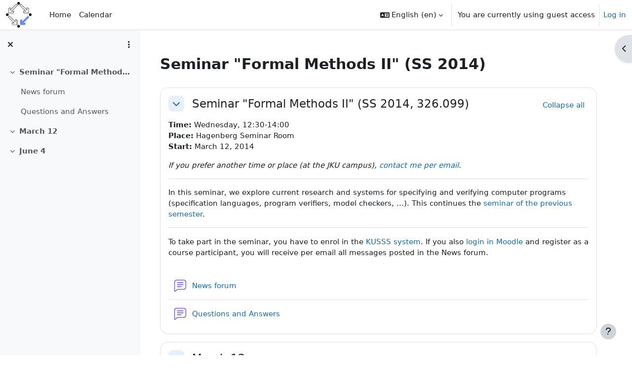

--- FILE ---
content_type: text/css; charset=utf-8
request_url: https://moodle.risc.jku.at/theme/styles.php/boost/1766387067_1/all
body_size: 172203
content:
.ai-drawer{position:fixed;top:60px;bottom:0;right:calc(-315px + -10px);width:315px;background-color:#f8f9fa;z-index:1016;transition:right 0.2s ease,top 0.2s ease,bottom 0.2s ease,visibility 0.2s ease,transform 0.5s ease;visibility:hidden}.ai-drawer.show{right:0;visibility:visible}.ai-drawer-header{padding:0;height:60px;display:flex;align-items:center}.ai-drawer-header .ai-drawer-button{margin-left:auto;margin-right:5px}.ai-drawer-body{position:relative;height:calc(100vh - 120px);display:flex;flex-direction:column;flex-wrap:nowrap;padding:.4rem;overflow-y:auto;scrollbar-width:thin;scrollbar-color:#6a737b #f8f9fa}.course-assist-response-content{font-size:.875em}#ai-features .icon{min-width:16px}.course-assist-response-header .icon{width:30px;height:30px}.course-assist-controls .icon,.ai-course-assist-sparkles-icon .icon{margin-right:0}.course-assist-controls .ai-action{color:unset}.course-assist-controls .ai-action .ai-course-assist-sparkles-icon,.course-assist-controls .ai-action:not([disabled]):hover .ai-course-assist-sparkles-icon.white,.course-assist-controls.show .ai-action:not([disabled]) .ai-course-assist-sparkles-icon.white{display:inline-block}.course-assist-controls .ai-action .ai-course-assist-sparkles-icon.white,.course-assist-controls .ai-action:not([disabled]):hover .ai-course-assist-sparkles-icon,.course-assist-controls.show .ai-action:not([disabled]) .ai-course-assist-sparkles-icon{display:none}.que.calculated .answer{padding:.3em;display:inline}.que.calculated .answer input[type="text"]{width:30%}#page-question-type-calculated input[name^="answer"],#page-question-type-calculated input[name^="unit"],#page-question-type-calculated input[name^="multiplier"],#page-question-type-calculated input[name^="calcmax"],#page-question-type-calculated input[name^="calcmin"],#page-question-type-calculated input[name^="number"],#page-question-type-calculated input[name^="tolerance"]{direction:ltr;text-align:left}body#page-question-type-calculated div[id^=fgroup_id_][id*=answeroptions_],body#page-question-type-calculatedmulti div[id^=fitem_id_][id*=answer_]{background:#eee;margin-top:0;margin-bottom:0;padding-bottom:5px;padding-top:5px;border:1px solid #bbb;border-bottom:0}body#page-question-type-calculated div[id^=fgroup_id_][id*=answeroptions_] .fgrouplabel label,body#page-question-type-calculatedmulti div[id^=fitem_id_][id*=answer_] .fgrouplabel label{font-weight:700}body#page-question-type-calculated div[id^=fgroup_id_][id*=answeroptions_] label[for^='id_answer_'],body#page-question-type-calculated div[id^=fgroup_id_][id*=answertolerance_] label[for^='id_tolerance_'],body#page-question-type-calculated div[id^=fgroup_id_][id*=answerdisplay_] label[for^='id_correctanswerlength_'],body#page-question-type-calculatedmulti div[id^=fgroup_id_][id*=answerdisplay_] label[for^='id_correctanswerlength_']{position:absolute;left:-10000px;font-weight:400;font-size:1em}body#page-question-type-calculated div[id^=fgroup_id_][id*=answertolerance_],body#page-question-type-calculated div[id^=fgroup_id_][id*=answerdisplay_],body#page-question-type-calculatedmulti div[id^=fitem_id_][id*=fraction_],body#page-question-type-calculatedmulti div[id^=fgroup_id_][id*=answertolerance_],body#page-question-type-calculatedmulti div[id^=fgroup_id_][id*=answerdisplay_]{background:#eee;margin-bottom:0;margin-top:0;padding-bottom:5px;padding-top:5px;border:1px solid #bbb;border-top:0;border-bottom:0}body#page-question-type-calculated div[id^=fitem_id_][id*=feedback_],body#page-question-type-calculatedmulti div[id^=fitem_id_][id*=feedback_]{background:#eee;margin-bottom:2em;margin-top:0;padding-bottom:5px;padding-top:5px;border:1px solid #bbb;border-top:0}div[id^="fgroup_id_answeroptions_"].mb-3,div[id^="fgroup_id_answertolerance_"].mb-3,div[id^="fgroup_id_answerdisplay_"].mb-3{margin-bottom:0!important}.que.calculatedmulti .answer .specificfeedback{display:inline;padding:0 .7em;background:#fff3bf}.que.calculatedmulti .answer .specificfeedback *{display:inline;background:#fff3bf}.que.calculatedmulti .answer .specificfeedback script{display:none}.que.calculatedmulti .answer div.r0,.que.calculatedmulti .answer div.r1{display:flex;margin:.25rem 0;align-items:flex-start}.que.calculatedmulti .answer div.r0 input,.que.calculatedmulti .answer div.r1 input{margin:.3rem .5rem;width:14px;flex-shrink:0}.que.calculatedsimple .answer{padding:.3em;display:inline}.que.calculatedsimple .answer input[type="text"]{width:30%}body#page-question-type-calculatedsimple div[id^=fgroup_id_][id*=answeroptions_]{background:#eee;margin-top:0;margin-bottom:0;padding-bottom:5px;padding-top:5px;border:1px solid #bbb;border-bottom:0}body#page-question-type-calculatedsimple div[id^=fgroup_id_][id*=answeroptions_] .fgrouplabel label{font-weight:700}body#page-question-type-calculatedsimple div[id^=fgroup_id_][id*=answeroptions_] label[for^='id_answer_'],body#page-question-type-calculatedsimple div[id^=fgroup_id_][id*=answertolerance_] label[for^='id_tolerance_'],body#page-question-type-calculatedsimple div[id^=fgroup_id_][id*=answerdisplay_] label[for^='id_correctanswerlength_']{position:absolute;left:-10000px;font-weight:400;font-size:1em}body#page-question-type-calculatedsimple div[id^=fgroup_id_][id*=answertolerance_],body#page-question-type-calculatedsimple div[id^=fgroup_id_][id*=answerdisplay_]{background:#eee;margin-bottom:0;margin-top:0;padding-bottom:5px;padding-top:5px;border:1px solid #bbb;border-top:0;border-bottom:0}body#page-question-type-calculatedsimple div[id^=fitem_id_][id*=feedback_]{background:#eee;margin-bottom:2em;margin-top:0;padding-bottom:5px;padding-top:5px;border:1px solid #bbb;border-top:0}.que.ddimageortext .qtext{margin-bottom:.5em;display:block}.que.ddimageortext div.ddarea,form.mform fieldset#id_previewareaheader div.ddarea{text-align:center}.que.ddimageortext div.droparea,form.mform fieldset#id_previewareaheader div.ddarea{position:relative}.que.ddimageortext div.droparea{display:inline-block}.que.ddimageortext div.droparea .draghome{position:absolute;cursor:move;white-space:nowrap}.que.ddimageortext div.droparea .dropzones{position:absolute;top:0;left:0}.que.ddimageortext .dropbackground,form.mform fieldset#id_previewareaheader .dropbackground{border:1px solid #000;margin:0 auto}form.mform fieldset#id_previewareaheader .dropbackground{max-width:none}.que.ddimageortext .dropzone{display:none;position:absolute;opacity:.5;border:1px solid #000}.que.ddimageortext .dropzone.active{display:block}.que.ddimageortext .dropzone:focus,.que.ddimageortext .droparea .draghome:focus,.que.ddimageortext .dropzone.valid-drag-over-drop,.que.ddimageortext .draghome.placed.valid-drag-over-drop{border-color:#0a0;box-shadow:0 0 5px 5px rgb(255 255 150);outline:0}.que.ddimageortext .draghome,.que.ddimageortext .drag,form.mform fieldset#id_previewareaheader .droppreview{border:1px solid #000;display:inline-block;font:13px/1.231 arial,helvetica,clean,sans-serif}.que.ddimageortext .draghomes .draghome{vertical-align:top;margin:5px;height:auto;width:auto;cursor:move}.que.ddimageortext .draghomes.readonly .draghome,.que.ddimageortext .droparea.readonly .draghome{cursor:auto}.que.ddimageortext .draghomes .draghome.dragplaceholder{display:none}.que.ddimageortext .MathJax_Display,.que.ddimageortext .MathJax_SVG{margin:0}.que.ddimageortext .draghomes .draghome.dragplaceholder.active{visibility:hidden;display:inline-block}.que.ddimageortext .dragitems,form.mform fieldset#id_previewareaheader .dragitems{height:0}.que.ddimageortext .drag,form.mform fieldset#id_previewareaheader .droppreview{position:absolute;cursor:move;white-space:nowrap}.que.ddimageortext .dragitems.readonly .drag{cursor:auto}form.mform fieldset#id_previewareaheader .drag.beingdragged,.que.ddimageortext .drag.beingdragged,.que.ddimageortext .draghomes .draghome.beingdragged,.que.ddimageortext .droparea .draghome.beingdragged{box-shadow:3px 3px 4px #000}.que.ddimageortext .draghomes .draghome.beingdragged,.que.ddimageortext .droparea .draghome.beingdragged{position:absolute}.que.ddimageortext .group1,form.mform fieldset#id_previewareaheader .group1{background-color:#fff}.que.ddimageortext .transparent .dropzones>img{border:none}.que.ddimageortext .transparent .dropzones>img:hover{border:1px solid #000}.que.ddimageortext .transparent img:not(.dropbackground):hover,.que.ddimageortext .droparea.transparent .dropzone,.que.ddimageortext .droparea.transparent .dropzone+img{background-color:#fff0}.que.ddimageortext .group2,form.mform fieldset#id_previewareaheader .group2{background-color:#b0c4de;border-radius:10px 0 0 0}.que.ddimageortext .group3,form.mform fieldset#id_previewareaheader .group3{background-color:#dcdcdc;border-radius:0 10px 0 0}.que.ddimageortext .group4,form.mform fieldset#id_previewareaheader .group4{background-color:thistle;border-radius:0 0 10px 0}.que.ddimageortext .group5,form.mform fieldset#id_previewareaheader .group5{background-color:#87cefa;border-radius:0 0 0 10px}.que.ddimageortext .group6,form.mform fieldset#id_previewareaheader .group6{background-color:#daa520;border-radius:0 10px 10px 0}.que.ddimageortext .group7,form.mform fieldset#id_previewareaheader .group7{background-color:gold;border-radius:10px 0 0 10px}.que.ddimageortext .group8,form.mform fieldset#id_previewareaheader .group8{background-color:khaki;border-radius:10px 10px 10px 10px}body#page-question-type-ddimageortext div[id^=fgroup_id_][id*=drags_]{background:#eee;margin-top:0;margin-bottom:0;padding-bottom:5px;padding-top:5px;border:1px solid #bbb;border-bottom:0}body#page-question-type-ddimageortext div[id^=fgroup_id_][id*=drags_] .fgrouplabel label{font-weight:700}body#page-question-type-ddimageortext div[id^=fitem_id_][id*=dragitem_]{background:#eee;margin-bottom:0;margin-top:0;padding-bottom:5px;padding-top:5px;border:1px solid #bbb;border-top:0;border-bottom:0}body#page-question-type-ddimageortext div[id^=fitem_id_][id*=draglabel_]{background:#eee;margin-bottom:2em;margin-top:0;padding-bottom:5px;padding-top:5px;border:1px solid #bbb;border-top:0}div[id^="fgroup_id_drags_"].mb-3,div[id^="fitem_id_dragitem_"].mb-3{margin-bottom:0!important}.que.ddmarker .qtext{margin-bottom:.5em;display:block}.que.ddmarker .droparea{display:inline-block;position:relative}.que.ddmarker .droparea .dropzones,.que.ddmarker .droparea .markertexts{position:absolute;top:0;left:0}.que.ddmarker .draghomes .marker,.que.ddmarker .droparea .marker{vertical-align:top;cursor:move}.que.ddmarker .draghomes.readonly .marker,.que.ddmarker .droparea.readonly .marker{cursor:auto}.que.ddmarker .droparea .marker{position:absolute}.que.ddmarker .draghomes .marker{position:relative;display:inline-block;margin:10px}.que.ddmarker .draghomes .marker.dragplaceholder{display:none}.que.ddmarker .draghomes .marker.dragplaceholder.active{visibility:hidden;display:inline-block}.que.ddmarker div.ddarea,form.mform fieldset#id_previewareaheader div.ddarea{text-align:center}form.mform fieldset#id_previewareaheader div.ddarea .markertexts{min-height:80px}.que.ddmarker .dropbackground,form.mform fieldset#id_previewareaheader .dropbackground{margin:0 auto;border:1px solid #000}form.mform fieldset#id_previewareaheader .dropbackground{max-width:none}.que.ddmarker div.dragitems div.draghome,.que.ddmarker div.dragitems div.dragitem,form.mform fieldset#id_previewareaheader div.draghome,form.mform fieldset#id_previewareaheader div.drag{font:13px/1.231 arial,helvetica,clean,sans-serif}.que.ddmarker .droparea .marker span.markertext,.que.ddmarker .draghomes .marker span.markertext,.que.ddmarker div.markertexts span.markertext,form.mform fieldset#id_previewareaheader div.markertexts span.markertext{margin:0 5px;z-index:3;background-color:#fff;border:2px solid #000;padding:5px;display:inline-block;zoom:1;border-radius:10px;color:#000;opacity:.6}.que.ddmarker .droparea .marker span.markertext,.que.ddmarker .draghomes .marker span.markertext{white-space:nowrap}.que.ddmarker div.markertexts span.markertext{z-index:2;background-color:#ff0;border:2px solid khaki;position:absolute;white-space:nowrap}.que.ddmarker span.wrongpart{background-color:#ff0;border:2px solid khaki;padding:5px;border-radius:10px;opacity:.6;margin:5px;display:inline-block}.que.ddmarker .droparea .marker img.target,.que.ddmarker .draghomes .marker img.target{position:absolute;left:-7px;top:-7px}.que.ddmarker div.dragitems div.draghome img.target{display:none}.que.ddmarker .marker.beingdragged{position:absolute}.que.ddmarker .marker.beingdragged span.markertext{z-index:3;box-shadow:3px 3px 4px #000}.que.ddmarker .dropzone .shape{fill:#fff;fill-opacity:.5;stroke:#000;stroke-width:1}.que.ddmarker .dropzone.active .shape{stroke-width:2}.que.ddmarker .dropzone.color0 .shape{fill:#fff}.que.ddmarker .dropzone.color1 .shape{fill:#b0c4de}.que.ddmarker .dropzone.color2 .shape{fill:#dcdcdc}.que.ddmarker .dropzone.color3 .shape{fill:thistle}.que.ddmarker .dropzone.color4 .shape{fill:#87cefa}.que.ddmarker .dropzone.color5 .shape{fill:#daa520}.que.ddmarker .dropzone.color6 .shape{fill:gold}.que.ddmarker .dropzone.color7 .shape{fill:khaki}.que.ddmarker .dropzone .shapeLabel{text-anchor:middle}.que.ddmarker .dropzone .handle{fill:#fff;fill-opacity:.1;stroke-width:1;display:none;cursor:move}.que.ddmarker .dropzone .handle.move{stroke:#800}.que.ddmarker .dropzone .handle.edit{stroke:#008}.que.ddmarker .dropzone.active .handle{display:inherit}body#page-question-type-ddmarker div[id^=fitem_id_][id*=hint_]{background:#eee;margin-top:0;margin-bottom:0;padding-bottom:5px;padding-top:5px;border:1px solid #bbb;border-bottom:0}body#page-question-type-ddmarker div[id^=fitem_id_][id*=hint_] .fitemtitle{font-weight:700}body#page-question-type-ddmarker div[id^=fitem_id_][id*=hintoptions_],body#page-question-type-ddmarker div[id^=fitem_id_][id*=hintshownumcorrect_]{background:#eee;margin-bottom:0;margin-top:0;padding-bottom:5px;padding-top:5px;border:1px solid #bbb;border-top:0;border-bottom:0}body#page-question-type-ddmarker div[id^=fitem_id_][id*=hintclearwrong_]{background:#eee;margin-bottom:2em;margin-top:0;padding-bottom:5px;padding-top:5px;border:1px solid #bbb;border-top:0}body#page-question-type-ddmarker #fitem_id_penalty{margin-bottom:2em}.que.ddwtos .qtext{margin-bottom:.5em;display:block}.que.ddwtos .draghome{margin-bottom:1em}.que.ddwtos .answertext{margin-bottom:.5em}.que.ddwtos .drop.active{display:inline-block;text-align:center;border:1px solid #000;margin-bottom:2px}.que.ddwtos .drop{display:none}.que.ddwtos .drags{height:0}.que.ddwtos .draghome{display:inline-block;text-align:center;background:#fff0;border:1px solid #000;cursor:move}.que.ddwtos.qtype_ddwtos-readonly .draghome{cursor:default}.que.ddwtos .draghome.beingdragged{z-index:3;box-shadow:3px 3px 4px #000;position:absolute}.que.ddwtos .draghome.dragplaceholder{display:none}.que.ddwtos .draghome.dragplaceholder.active{visibility:hidden;display:inline-block}.que.ddwtos .draghome.placed{margin-bottom:2px}.que.ddwtos .drop:focus,.que.ddwtos .drop.valid-drag-over-drop,.que.ddwtos .draghome.placed:focus:not(.beingdragged),.que.ddwtos .draghome.placed.valid-drag-over-drop{border-color:#0a0;box-shadow:0 0 5px 5px rgb(255 255 150)}.que.ddwtos span.incorrect{background-color:#faa}.que.ddwtos span.correct{background-color:#afa}.que.ddwtos .group1{background-color:#fff}.que.ddwtos .group2{background-color:#dcdcdc;border-radius:10px 0 0 0}.que.ddwtos .group3{background-color:#b0c4de;border-radius:0 10px 0 0}.que.ddwtos .group4{background-color:thistle;border-radius:0 0 10px 0}.que.ddwtos .group5{background-color:#87cefa;border-radius:0 0 0 10px}.que.ddwtos .group6{background-color:#daa520;border-radius:0 10px 10px 0}.que.ddwtos .group7{background-color:gold;border-radius:10px 0 0 10px}.que.ddwtos .group8{background-color:khaki;border-radius:10px 10px 10px 10px}.que.ddwtos sub,.que.ddwtos sup{font-size:80%;position:relative;vertical-align:baseline}.que.ddwtos sup{top:-.4em}.que.ddwtos sub{bottom:-.2em}.que.ddwtos .MathJax{margin:0}.que.essay textarea.qtype_essay_response{width:100%}.que.essay textarea.qtype_essay_response.qtype_essay_plain{white-space:pre-wrap;font:inherit}.que.essay textarea.qtype_essay_response.qtype_essay_monospaced{white-space:pre;font-family:Andale Mono,Monaco,Courier New,DejaVu Sans Mono,monospace}.que.essay .qtype_essay_response{min-height:3em}.que.essay .qtype_essay_response.readonly{background-color:#fff}.que.essay div.qtype_essay_response textarea{width:100%}.que.essay .ablock .filemanager .fp-restrictions{margin-top:1em}.que.gapselect .qtext{line-height:2em;margin-top:1px;margin-bottom:.5em;display:block}.que.gapselect .answercontainer{line-height:2em;margin-bottom:1em;display:block}.que.gapselect .answertext{padding-bottom:.5em}.que.sddl .control{padding:.2em}body#page-question-type-match div[id^=fitem_id_][id*=subquestions_]{background:#eee;margin-top:0;margin-bottom:0;padding-bottom:5px;padding-top:5px;border:1px solid #bbb;border-bottom:0}body#page-question-type-match div[id^=fitem_id_][id*=subquestions_] .fitemtitle{font-weight:700}body#page-question-type-match div[id^=fitem_id_][id*=subanswers_]{background:#eee;margin-bottom:2em;margin-top:0;padding-bottom:5px;padding-top:5px;border:1px solid #bbb;border-top:0}div[id^="fitem_id_subquestions_"].mb-3{margin-bottom:0!important}.que.multianswer .feedbackspan{display:block;max-width:70%;background:#fff3bf;padding:.5em;margin-top:1em;box-shadow:.5em .5em 1em #000}body.ie6 .que.multianswer .feedbackspan,body.ie7 .que.multianswer .feedbackspan,body.ie8 .que.multianswer .feedbackspan,body.ie9 .que.multianswer .feedbackspan{width:70%}.que.multianswer .answer .specificfeedback{display:inline;padding:0 .7em;background:#fff3bf}.que.multianswer .answer .specificfeedback *{display:inline;background:#fff3bf}.que.multianswer .answer .specificfeedback script{display:none}.que.multianswer .answer div.r0,.que.multianswer .answer div.r1{padding:.3em}.que.multianswer table.answer{margin-bottom:0;width:100%}.que.multichoice .answer div.r0,.que.multichoice .answer div.r1{display:flex;margin:.25rem 0;align-items:flex-start}.que.multichoice .answer div.r0 input,.que.multichoice .answer div.r1 input{margin:.3rem .5rem;width:14px;flex-shrink:0}.que.multichoice .answer .answernumber{min-width:1.5em}.que.multichoice .answer .specificfeedback{display:inline;padding:0 .7em;background:#fff3bf}body#page-question-type-multichoice div[id^=fitem_id_][id*=answer_]{background:#eee;margin-top:0;margin-bottom:0;padding-bottom:5px;padding-top:5px;border:1px solid #bbb;border-bottom:0}body#page-question-type-multichoice div[id^=fitem_id_][id*=answer_] .fitemtitle{font-weight:700}body#page-question-type-multichoice div[id^=fitem_id_] .fitemtitle{margin-left:0;margin-right:0;padding-left:6px;padding-right:0}body#page-question-type-multichoice div[id^=fitem_id_][id*=fraction_]{background:#eee;margin-bottom:0;margin-top:0;padding-bottom:5px;padding-top:5px;border:1px solid #bbb;border-top:0;border-bottom:0}body#page-question-type-multichoice div[id^=fitem_id_][id*=feedback_]{background:#eee;margin-bottom:2em;margin-top:0;padding-bottom:5px;padding-top:5px;border:1px solid #bbb;border-top:0}div[id^="fitem_id_answer_"].mb-3,div[id^="fitem_id_fraction_"].mb-3{margin-bottom:0!important}.que.numerical .answer{padding:.3em;display:inline}#page-question-type-numerical input[name="unitpenalty"],#page-question-type-numerical input[name^="answer"],#page-question-type-numerical input[name^="tolerance"],#page-question-type-numerical input[name^="multiplier"],#page-question-type-numerical input[name^="unit"]{direction:ltr;text-align:left}body#page-question-type-numerical div[id^=fgroup_id_][id*=answeroptions_]{background:#eee;margin-top:0;margin-bottom:0;padding-bottom:5px;padding-top:5px;border:1px solid #bbb;border-bottom:0}body#page-question-type-numerical div[id^=fgroup_id_][id*=answeroptions_] .fgrouplabel label{font-weight:700}body.path-question-type div#fgroup_id_penaltygrp label[for^=id_unitpenalty],body.path-question-type div[id^=fgroup_id_units_] label[for^='id_unit_'],body#page-question-type-numerical div[id^=fgroup_id_][id*=answeroptions_] label[for^='id_answer_']{position:absolute;left:-10000px;font-weight:400;font-size:1em}body#page-question-type-numerical div[id^=fitem_id_][id*=fraction_]{background:#eee;margin-bottom:0;margin-top:0;padding-bottom:5px;padding-top:5px;border:1px solid #bbb;border-top:0;border-bottom:0}body#page-question-type-numerical div[id^=fitem_id_][id*=feedback_]{background:#eee;margin-bottom:2em;margin-top:0;padding-bottom:5px;padding-top:5px;border:1px solid #bbb;border-top:0}.que.ordering div.answer.ordering{overflow:auto}.que.ordering .sortablelist{float:left;list-style-type:none;margin:0 0 0 8px}.que.ordering .sortablelist.active{border:1px dotted #333;border-radius:4px}.que.ordering .sortablelist li{background-color:#fff;border:1px solid #000;border-radius:4px;list-style-type:none;margin:4px}.que.ordering .sortablelist li .grip{opacity:.45}.que.ordering .sortablelist li.sortableitem{position:relative;cursor:move;margin-left:26px}.que.ordering .sortablelist li.sortableitem:first-of-type [data-action="move-backward"],.que.ordering .sortablelist li.sortableitem:last-of-type [data-action="move-forward"]{visibility:hidden}.que.ordering .sortableitem .btn.btn-icon{height:32px;width:32px;border-radius:.5rem}.que.ordering .sortablelist.numbering123 li,.que.ordering .sortablelist.numberingabc li,.que.ordering .sortablelist.numberingABCD li,.que.ordering .sortablelist.numberingiii li,.que.ordering .sortablelist.numberingIIII li{margin-left:26px}.que.ordering .sortablelist.numberingnone li{list-style-type:none;margin-left:0}.que.ordering .sortablelist.numbering123 li{list-style-type:decimal}.que.ordering .sortablelist.numberingabc li{list-style-type:lower-alpha}.que.ordering .sortablelist.numberingABCD li{list-style-type:upper-alpha}.que.ordering .sortablelist.numberingiii li{list-style-type:lower-roman}.que.ordering .sortablelist.numberingIIII li{list-style-type:upper-roman}.que.ordering .sortablelist.horizontal{display:flex;flex-wrap:wrap}.que.ordering .sortablelist.horizontal{display:flex;flex-wrap:wrap;align-items:flex-start}.que.ordering .sortablelist.vertical li{min-height:18px}.que.ordering.dragproxy{margin:0;padding:0;border:0 none}.que.ordering.dragproxy .sortablelist{margin:0;padding:0;float:none}.que.ordering.dragproxy .sortablelist li{margin:0;padding:6px 0 6px 12px;width:100%}.que.ordering.dragproxy .sortablelist li.horizontal{float:none}.item-moving{box-shadow:3px 3px 4px #000}.current-drop{visibility:hidden}.que.ordering .sortablelist.notactive li.correct{background-color:#dff4d8;border-color:#9f6}.que.ordering .sortablelist.notactive li.partial66{background-color:#dff4d8;border-color:#f90}.que.ordering .sortablelist.notactive li.partial33{background-color:#ffebcc;border-color:#f90}.que.ordering .sortablelist.notactive li.partial00{background-color:#fdd;border-color:#f90}.que.ordering .sortablelist.notactive li.incorrect{background-color:#fdd;border-color:#ff7373}.que.ordering div.rightanswer{overflow:auto}.que.ordering div.rightanswer ol.correctorder{padding-inline-start:16px}.que.ordering div.rightanswer ol.correctorder.horizontal{display:flex;flex-wrap:wrap;align-items:baseline}.que.ordering div.rightanswer ol.correctorder li.horizontal{margin-left:24px;margin-right:24px}.que.ordering div.rightanswer ol.correctorder li.vertical{margin-left:24px}#page-question-type-ordering form.mform fieldset:nth-child(n+4) div.feditor{max-width:480px}.que.shortanswer .answer{padding:.3em;display:inline}.que.shortanswer .answer input{width:80%}body#page-question-type-shortanswer div[id^=fgroup_id_][id*=answeroptions_]{background:#eee;margin-top:0;margin-bottom:0;padding-bottom:5px;padding-top:5px;border:1px solid #bbb;border-bottom:0}body#page-question-type-shortanswer div[id^=fgroup_id_][id*=answeroptions_] .fgrouplabel label{font-weight:700}body#page-question-type-shortanswer div[id^=fgroup_id_][id*=answeroptions_] label[for^='id_answer_']{position:absolute;left:-10000px;font-weight:400;font-size:1em}body#page-question-type-shortanswer div[id^=fitem_id_][id*=fraction_]{background:#eee;margin-bottom:0;margin-top:0;padding-bottom:5px;padding-top:5px;border:1px solid #bbb;border-top:0;border-bottom:0}body#page-question-type-shortanswer div[id^=fitem_id_][id*=feedback_]{background:#eee;margin-bottom:2em;margin-top:0;padding-bottom:5px;padding-top:5px;border:1px solid #bbb;border-top:0}.que.truefalse .answer div.r0,.que.truefalse .answer div.r1{padding:.3em}.path-mod-assign div.gradingnavigation div{float:left;margin-left:2em}.path-mod-assign div.submissionstatustable,.path-mod-assign div.submissionfull,.path-mod-assign div.submissionlinks,.path-mod-assign div.usersummary,.path-mod-assign div.feedback,.path-mod-assign div.gradingsummary{margin-bottom:1.5em}.path-mod-assign div.submissionstatus .generaltable,.path-mod-assign div.submissionlinks .generaltable,.path-mod-assign div.feedback .generaltable,.path-mod-assign div.submissionsummarytable .generaltable,.path-mod-assign div.attempthistory table,.path-mod-assign div.gradingsummary .generaltable{width:100%}.path-mod-assign table.generaltable table td{border:0 none}.path-mod-assign .gradingsummarytable,.path-mod-assign .feedbacktable,.path-mod-assign .lockedsubmission,.path-mod-assign .submissionsummarytable{margin-top:1em}.path-mod-assign div.submissionsummarytable table tbody tr td.c0{width:30%}.path-mod-assign .submittedlate{color:red;font-weight:900}.path-mod-assign.jsenabled .gradingtable .c1 select{display:none}.path-mod-assign .quickgradingform .mform fieldset{margin:0;padding:0}.path-mod-assign textarea.quickgrade{resize:both}.path-mod-assign td.submissionstatus,.path-mod-assign div.submissionstatus,.path-mod-assign a:link.submissionstatus{color:#000;background-color:#efefef}.path-mod-assign td.submissionstatusdraft,.path-mod-assign div.submissionstatusdraft,.path-mod-assign a:link.submissionstatusdraft{color:#000;background-color:#efefcf}.path-mod-assign td.submissionstatussubmitted,.path-mod-assign div.submissionstatussubmitted,.path-mod-assign a:link.submissionstatussubmitted{color:#000;background-color:#cfefcf}.path-mod-assign td.submissionlocked,.path-mod-assign div.submissionlocked{color:#000;background-color:#efefcf}.path-mod-assign td.submissionreopened,.path-mod-assign div.submissionreopened{color:#000;background-color:#efefef}.path-mod-assign td.submissiongraded,.path-mod-assign div.submissiongraded{color:#000;background-color:#cfefcf}.path-mod-assign td.submissionnotgraded,.path-mod-assign div.submissionnotgraded{color:#000}.path-mod-assign td.latesubmission,.path-mod-assign a:link.latesubmission,.path-mod-assign div.latesubmission{color:#000;background-color:#efcfcf}.path-mod-assign td.earlysubmission,.path-mod-assign div.earlysubmission{color:#000;background-color:#cfefcf}.path-mod-assign td.gradingreminder,.path-mod-assign div.gradingreminder{color:#000;background-color:#efcfcf}.path-mod-assign div.dropdown.extrafilters .dropdown-menu{width:300px}.path-mod-assign .gradingtable .c0{display:none}.path-mod-assign.jsenabled .gradingtable .c0{display:table-cell}.path-mod-assign .gradingtable table{border-collapse:separate;border-spacing:0}.path-mod-assign .gradingtable thead th{background-color:#fff}.path-mod-assign .gradingtable tr.selectedrow td{background-color:#fec}.path-mod-assign .gradingtable tr.unselectedrow td{background-color:#fff}.path-mod-assign .gradingtable .yui3-menu ul{margin:0}.path-mod-assign .gradingtable .yui3-menu-label{padding-left:0;line-height:12px}.path-mod-assign .gradingtable .yui3-menu-label img{padding:0 3px}.path-mod-assign .gradingtable .yui3-menu li{list-style-type:none}.path-mod-assign.jsenabled .gradingtable .yui3-loading{display:none}.path-mod-assign .gradingtable .yui3-menu .yui3-menu-content{border:0;padding-top:0}.path-mod-assign div.gradingtable tr .quickgrademodified{background-color:#fc9}.path-mod-assign .gradingtable .commentscontainer .comment-ctrl .comment-area textarea{resize:both}.path-mod-assign td.submissioneditable{color:red}.path-mod-assign .expandsummaryicon{display:none}.path-mod-assign.jsenabled .expandsummaryicon{display:inline-block}.path-mod-assign .hidefull{display:none}.path-mod-assign .quickgradingform form .commentscontainer input,.path-mod-assign .quickgradingform form .commentscontainer textarea{display:none}.path-mod-assign.jsenabled .quickgradingform form .commentscontainer input,.path-mod-assign.jsenabled .quickgradingform form .commentscontainer textarea{display:inline}.path-mod-assign .previousfeedbackwarning{font-size:140%;font-weight:700;text-align:center;color:#500}.path-mod-assign .submissionhistory{background-color:#b0b0b0}.path-mod-assign .submissionhistory .cell.historytitle{background-color:gray}.path-mod-assign .submissionhistory .cell{background-color:#d0d0d0}.path-mod-assign.jsenabled .mod-assign-history-link{background:none 2px 4px / 16px 16px no-repeat;display:block;cursor:pointer;margin-bottom:7px;padding-left:20px}.path-mod-assign.jsenabled .mod-assign-history-link h4{display:inline}.path-mod-assign.jsenabled .attempthistory h4{margin-bottom:7px;text-align:left}.path-mod-assign.jsenabled.dir_rtl .attempthistory h4{text-align:right}.path-mod-assign.jsenabled .mod-assign-history-link-open{background-image:url(/theme/image.php/boost/core/1766387058/t/expanded)}.path-mod-assign.jsenabled .mod-assign-history-link-closed{background-image:url(/theme/image.php/boost/core/1766387058/t/collapsed)}.path-mod-assign .submithelp{padding:1em}.path-mod-assign .feedbacktitle{font-weight:700}.path-mod-assign .submitconfirm,.path-mod-assign .submissionlinks,.path-mod-assign .submissionaction{text-align:center}.path-mod-assign .submissionsummarytable .c0,.path-mod-assign .gradingsummarytable .c0,.path-mod-assign .mod-assign-history-panel .c0{width:15em}.path-mod-assign .gradingtable .moodle-actionmenu{white-space:nowrap}.path-mod-assign .gradingtable .username .d-inline-block{white-space:nowrap}.path-mod-assign .gradingtable .moodle-actionmenu[data-enhanced].show .menu a{padding-left:12px;padding-right:12px}.path-mod-assign .gradingtable .menu-action img{display:none}.path-mod-assign .editsubmissionform input[name="submissionstatement"]{vertical-align:top}.path-mod-assign .editsubmissionform label[for="id_submissionstatement"]{display:inline-block}.path-mod-assign.layout-option-nonavbar{padding-top:0}.path-mod-assign [data-region="user-selector"] select{margin-bottom:0}.path-mod-assign [data-region="user-selector"] .alignment{float:right;width:320px;text-align:center;margin-top:7px}.path-mod-assign [data-region="user-selector"] [data-action="previous-user"],.path-mod-assign [data-region="user-selector"] [data-action="next-user"]{font-size:26px}.path-mod-assign [data-region="user-selector"] [data-action="next-user"]{margin-left:-10px}.path-mod-assign [data-region="user-selector"] .alignment input{margin-bottom:5px}.path-mod-assign [data-region="user-selector"] .alignment .form-autocomplete-downarrow{top:0}.path-mod-assign [data-region="user-selector"] .form-autocomplete-selection{display:none}.path-mod-assign [data-region="user-selector"] .form-autocomplete-suggestions{text-align:left}.path-mod-assign [data-region="user-selector"] .form-autocomplete-suggestions{margin-left:48px}.path-mod-assign [data-region="user-filters"]{font-size:small}.path-mod-assign [data-region="configure-filters"]{display:none;text-align:left;width:480px;background-color:#fff;background-clip:padding-box;box-shadow:0 5px 10px rgb(0 0 0 / .2);border-radius:6px;position:absolute;margin-top:28px;margin-left:-452px;padding:10px 0;z-index:1}.path-mod-assign [data-region="configure-filters"]::before,.path-mod-assign [data-region="configure-filters"]::after{position:absolute;left:auto;display:inline-block;content:'';border-style:solid;border-color:#fff0;border-top:none}.path-mod-assign [data-region="configure-filters"]::before{top:-7px;right:12px;border-width:7px;border-bottom-color:rgb(0 0 0 / .2)}.path-mod-assign [data-region="configure-filters"]::after{top:-6px;right:13px;border-width:6px;border-bottom-color:#fff}.path-mod-assign .alignment [data-region="configure-filters"] input{margin-bottom:0}.path-mod-assign [data-region="grading-navigation-panel"]{position:absolute;top:0;left:0;width:100%;height:6em;margin:0;border-bottom:1px solid #ddd}.path-mod-assign [data-region="grading-navigation"]{padding:1em}.path-mod-assign [data-region="assignment-info"]{white-space:nowrap;overflow-x:hidden;text-overflow:ellipsis}.path-mod-assign [data-region="assignment-info"] small[data-region="assignment-tooltip"]{margin-left:.5em}.path-mod-assign [data-region="user-info"]{height:60px}.path-mod-assign [data-region="user-info"] a{text-decoration:none}.path-mod-assign [data-region="user-info"] .img-rounded{display:block;float:left;margin-top:-3px;margin-right:10px}.path-mod-assign [data-region="user-info"] em{display:block;font-style:normal}.path-mod-assign [data-region="user-info"] em.nowrap{white-space:nowrap;overflow:hidden;text-overflow:ellipsis}.path-mod-assign [data-region="grading-actions-form"] label{display:inline-block}.path-mod-assign.pagelayout-embedded{overflow:hidden}.path-mod-assign [data-region="review-panel"]{position:absolute;top:85px;bottom:60px;left:0;right:30%;width:auto;box-sizing:border-box;-webkit-transition:right 0.5s,left 0.5s;-moz-transition:right 0.5s,left 0.5s;transition:right 0.5s,left 0.5s}.path-mod-assign [data-region="review-panel"].grade-panel-collapsed{right:30px}.path-mod-assign [data-region="review-panel"] [data-region="review-panel-toggle"]{display:none;height:30px;width:30px;position:absolute;top:0;right:0;left:auto;box-sizing:border-box;border-radius:0 0 0 4px;border:1px solid #ccc;border-top:none;background-color:#fff}.path-mod-assign [data-region="review-panel"] [data-region="review-panel-toggle"] .expand-icon,.path-mod-assign [data-region="review-panel"] [data-region="review-panel-toggle"] .collapse-icon{width:100%;height:100%;text-align:center;line-height:30px}.path-mod-assign [data-region="review-panel"] [data-region="review-panel-toggle"] .expand-icon .toggle-text,.path-mod-assign [data-region="review-panel"] [data-region="review-panel-toggle"] .collapse-icon .toggle-text{visibility:hidden;opacity:0;height:0;overflow:hidden}.path-mod-assign [data-region="review-panel"] [data-region="review-panel-toggle"] img{height:100%;float:right}.path-mod-assign [data-region="review-panel"] [data-region="review-panel-toggle"] .expand-icon{display:none}.path-mod-assign [data-region="review-panel"] [data-region="review-panel-toggle"] .collapse-icon{display:block}.path-mod-assign [data-region="review-panel"] [data-region="review-panel-toggle"] .collapse-icon.full-width{display:none}.path-mod-assign [data-region="review-panel"] .pageheader{border-right:1px solid #ddd}.path-mod-assign [data-region="review-panel"]+[data-region="grade-panel"] [data-region="grade"]{margin-left:auto;margin-right:auto;max-width:100%;-webkit-transition:max-width 0.5s;-moz-transition:max-width 0.5s;transition:max-width 0.5s}.path-mod-assign [data-region="review-panel"] .drawingregion{left:0;right:0;border-color:#ddd}.path-mod-assign [data-region="review-panel"].collapsed{left:calc(30px - 70%);right:calc(100% - 30px);-webkit-transition:right 0.5s,left 0.5s;-moz-transition:right 0.5s,left 0.5s;transition:right 0.5s,left 0.5s}.path-mod-assign [data-region="review-panel"].collapsed [data-region="review-panel-content"]{visibility:hidden;-webkit-transition:visibility 0s 0.5s;-moz-transition:visibility 0s 0.5s;transition:visibility 0s 0.5s}.path-mod-assign [data-region="review-panel"].collapsed [data-region="review-panel-toggle"] .expand-icon{display:block}.path-mod-assign [data-region="review-panel"].collapsed [data-region="review-panel-toggle"] .collapse-icon{display:none}.path-mod-assign [data-region="review-panel"].collapsed+[data-region="grade-panel"]{position:absolute;left:30px;right:0;width:calc(100% - 30px);overflow:auto;-webkit-transition:width 0.5s,right 0.5s,left 0.5s;-moz-transition:width 0.5s,right 0.5s,left 0.5s;transition:width 0.5s,right 0.5s,left 0.5s}.path-mod-assign [data-region="review-panel"].collapsed+[data-region="grade-panel"] [data-region="grade"],.path-mod-assign [data-region="grade-panel"].fullwidth [data-region="grade"]{max-width:800px;margin-left:auto;margin-right:auto}.path-mod-assign [data-region="grade-panel"]{position:absolute;top:85px;bottom:60px;right:0;left:70%;width:30%;overflow:auto;box-sizing:border-box;background-color:#f5f5f5;padding:15px;padding-top:0;-webkit-transition:width 0.5s,right 0.5s,left 0.5s;-moz-transition:width 0.5s,right 0.5s,left 0.5s;transition:width 0.5s,right 0.5s,left 0.5s}.path-mod-assign [data-region="grade-panel"].collapsed{left:calc(100% - 30px);right:calc(30px - 100%);visibility:hidden;-webkit-transition:right 0.5s,left 0.5s,visibility 0s 0.5s;-moz-transition:right 0.5s,left 0.5s,visibility 0s 0.5s;transition:right 0.5s,left 0.5s,visibility 0s 0.5s}.path-mod-assign [data-region="grade-panel"].fullwidth{left:0;width:100%;overflow:auto}.path-mod-assign [data-region="grade-panel"] h3{font-size:18px;font-weight:500}.path-mod-assign [data-region="grade-panel"] div.submissionstatustable{margin-bottom:2em}.path-mod-assign [data-region="grade-panel"] .submissionsummarytable{margin-left:5px;margin-right:5px}.path-mod-assign [data-region="grade-panel"] .submissionsummarytable table.generaltable td{padding:8px 0;background-color:#fff0}.path-mod-assign [data-region="grade-panel"] .submissionsummarytable .generaltable tbody>tr:nth-child(2n+1)>td,.path-mod-assign [data-region="grade-panel"] .submissionsummarytable .generaltable tbody tr:hover>td{background-color:#fff0}.path-mod-assign [data-region="grade-panel"] div.submissionsummarytable table tbody tr td.c0{width:auto}.path-mod-assign [data-region="grade-panel"] div.submissionsummarytable table tbody tr.lastrow td.c0,.path-mod-assign [data-region="grade-panel"] div.submissionsummarytable table tbody tr.lastrow td.c1{border-bottom:1px solid #ddd}.path-mod-assign .overdue,.path-mod-assign .overduesubmission,.path-mod-assign [data-region="grade-panel"] td.submissionnotgraded,.path-mod-assign [data-region="grade-panel"] div.submissionnotgraded{color:#ca3120;background-color:#fff0}.path-mod-assign div.fileuploadsubmission{float:left;min-width:300px}.path-mod-assign div.fileuploadsubmissiontime{float:right}.path-mod-assign [data-region="grade-panel"] #id_gradeheader{display:table-cell;min-width:0}.path-mod-assign [data-region="grade-panel"] #id_gradeheader>legend{visibility:hidden;height:0;margin-bottom:0}.path-mod-assign [data-region="grade-panel"] .comment-area textarea[cols]{width:100%;box-sizing:border-box}.path-mod-assign [data-region="grade-panel"] .mform .fitem.fitem_ftext,.path-mod-assign [data-region="grade-panel"] .mform .fitem.fitem_f,.path-mod-assign [data-region="grade-panel"] .mform .fitem.fitem_feditor,.path-mod-assign [data-region="grade-panel"] .mform .fitem.fitem_fgrading,.path-mod-assign [data-region="grade-panel"] .mform .fitem.fitem_ffilemanager{background-color:#fff;border:1px solid #ddd;margin-bottom:20px}.path-mod-assign [data-region="grade-panel"] .mform .fitem.fitem_ftext .fitemtitle,.path-mod-assign [data-region="grade-panel"] .mform .fitem.fitem_f .fitemtitle,.path-mod-assign [data-region="grade-panel"] .mform .fitem.fitem_feditor .fitemtitle,.path-mod-assign [data-region="grade-panel"] .mform .fitem.fitem_fgrading .fitemtitle,.path-mod-assign [data-region="grade-panel"] .mform .fitem.fitem_ffilemanager .fitemtitle{padding-left:5px;padding-right:5px}.path-mod-assign #page-content [data-region="grade-panel"] .mform:not(.unresponsive) .fcontainer .fitem.fitem_ftext .felement,.path-mod-assign #page-content [data-region="grade-panel"] .mform:not(.unresponsive) .fcontainer .fitem.fitem_f .felement,.path-mod-assign #page-content [data-region="grade-panel"] .mform:not(.unresponsive) .fcontainer .fitem.fitem_feditor .felement,.path-mod-assign #page-content [data-region="grade-panel"] .mform:not(.unresponsive) .fcontainer .fitem.fitem_fgrading .felement,.path-mod-assign #page-content [data-region="grade-panel"] .mform:not(.unresponsive) .fcontainer .fitem.fitem_ffilemanager .felement{padding:6px 10px 10px;box-sizing:border-box}.path-mod-assign #page-content [data-region="grade-panel"] .mform:not(.unresponsive) .fitem.fitem_ftext .fitemtitle,.path-mod-assign #page-content [data-region="grade-panel"] .mform:not(.unresponsive) .fitem.fitem_f .fitemtitle,.path-mod-assign #page-content [data-region="grade-panel"] .mform:not(.unresponsive) .fitem.fitem_feditor .fitemtitle,.path-mod-assign #page-content [data-region="grade-panel"] .mform:not(.unresponsive) .fitem.fitem_fgrading .fitemtitle,.path-mod-assign #page-content [data-region="grade-panel"] .mform:not(.unresponsive) .fitem.fitem_ffilemanager .fitemtitle{border-bottom:1px solid #ddd;box-shadow:0 1px 1px rgb(0 0 0 / .05);padding:6px 10px 3px;box-sizing:border-box}.path-mod-assign #page-content [data-region="grade-panel"] [data-region="popout-button"] img{margin-left:2px;margin-right:2px;margin-top:-2px}.path-mod-assign #page-content [data-region="grade-panel"] .popout [data-region="popout-button"] img{margin-left:-6px;margin-right:-6px;margin-top:4px}.path-mod-assign [data-region="grade-panel"] .fitem .fstaticlabel,.path-mod-assign #page-content [data-region="grade-panel"] .mform:not(.unresponsive) .fitem .fitemtitle label{font-weight:500}.path-mod-assign [data-region="grade-panel"] .mform #fitem_id_grade.fitem{padding-top:5px}.path-mod-assign #page-content [data-region="grade-panel"] .mform:not(.unresponsive) #fitem_id_grade.fitem .fitemtitle{display:inline-block;width:auto;border-bottom:none;box-shadow:none}.path-mod-assign #page-content [data-region="grade-panel"] .mform:not(.unresponsive) #fitem_id_grade.fitem .felement{width:auto;float:right}.path-mod-assign #page-content .mform:not(.unresponsive) #fitem_id_grade.fitem .felement input{width:80px;margin-bottom:0}.path-mod-assign [data-region="grade-panel"] .gradingform_rubric{max-width:100%;padding-bottom:0}.path-mod-assign .gradingform_rubric{max-width:calc(100vw - 200px)}.path-mod-assign [data-region="grade-panel"] .gradingform_rubric .criterion .description{font-weight:500;min-width:150px}.path-mod-assign [data-region="grade-panel"] .gradingform_rubric .criterion .levels{background-color:#fff}.path-mod-assign [data-region="grade-panel"] .gradingform_rubric .criterion,.path-mod-assign [data-region="grade-panel"] .gradingform_rubric .criterion.even{background-color:#fff0}.path-mod-assign [data-region="grade-panel"] .gradingform_rubric .criterion .remark textarea{margin-bottom:0}.path-mod-assign [data-region="grade-panel"] .gradingform_guide{margin-bottom:10px}.path-mod-assign [data-region="grade-panel"] .gradingform_guide .descriptionreadonly,.path-mod-assign [data-region="grade-panel"] .gradingform_guide .remark,.path-mod-assign [data-region="grade-panel"] .gradingform_guide .score{display:block}.path-mod-assign [data-region="grade-panel"] .gradingform_guide .descriptionreadonly{padding-top:10px}.path-mod-assign [data-region="grade-panel"] .gradingform_guide .criteriondescription{margin-top:5px}.path-mod-assign [data-region="grade-panel"] .gradingform_guide .criteriondescriptionmarkers{width:auto;margin-top:5px}.path-mod-assign [data-region="grade-panel"] .gradingform_guide .markingguideremark{margin-bottom:10px}.path-mod-assign [data-region="grade-panel"] .gradingform_guide .remark .commentchooser{float:right;margin-top:2px;margin-left:0}.path-mod-assign [data-region="grade-panel"] .gradingform_guide .score{float:left;padding-bottom:8px}.path-mod-assign [data-region="grade-panel"] .gradingform_guide .score input,.path-mod-assign [data-region="grade-panel"] .gradingform_guide .score div{display:inline-block}.path-mod-assign [data-region="grade-panel"] .gradingform_guide .criterion,.path-mod-assign [data-region="grade-panel"] .gradingform_guide .criterion.even{background-color:#fff0;border-width:0 0 1px 0;padding:8px 0}.path-mod-assign [data-region="grade-panel"] .showmarkerdesc,.path-mod-assign [data-region="grade-panel"] .showstudentdesc{background-color:#f5f5f5;padding:10px}.path-mod-assign [data-region="grade-panel"] .fitem.fitem_ffilemanager{margin-bottom:0}.path-mod-assign [data-region="grade-panel"] .fitem.popout{position:fixed;left:20%;right:20%;top:20%;bottom:20%;z-index:1000;border:1px solid rgb(0 0 0 / .3);border-radius:6px;box-shadow:0 3px 7px rgb(0 0 0 / .3)}.path-mod-assign #page-content [data-region="grade-panel"] .mform:not(.unresponsive) .fcontainer .fitem.popout .fitemtitle{text-align:center;padding-left:15px;padding-right:15px;height:45px}.path-mod-assign #page-content [data-region="grade-panel"] .mform:not(.unresponsive) .fcontainer .fitem.popout .fitemtitle label{font-size:16px;line-height:30px}.path-mod-assign #page-content [data-region="grade-panel"] [data-region="popout-button"]{float:right}.path-mod-assign #page-content [data-region="grade-panel"] .mform:not(.unresponsive) .fitem.popout .fitemtitle [data-region="popout-button"] img{margin-top:-10px;margin-right:-7px}.path-mod-assign #page-content [data-region="grade-panel"] .mform:not(.unresponsive) .fcontainer .fitem.popout .felement{padding:10px 15px 15px;height:calc(100% - 54px);overflow:auto}.path-mod-assign #page-content [data-region="grade-panel"] .mform:not(.unresponsive) .fcontainer .fitem.popout .felement .gradingform_rubric{overflow:visible}.path-mod-assign [data-region="grade-panel"] #id_attemptsettings>legend{font-size:18px;font-weight:500;line-height:40px;border-bottom:0;margin-bottom:10px}.path-mod-assign [data-region="grade-panel"] #id_attemptsettings .fcontainer{display:table;width:100%;padding-left:5px;padding-right:5px;margin-bottom:10px;box-sizing:border-box}.path-mod-assign [data-region="grade-panel"] .mform #id_attemptsettings .fitem{display:table-row}.path-mod-assign #page-content [data-region="grade-panel"] .mform:not(.unresponsive) #id_attemptsettings .fitem:last-of-type .fitemtitle,.path-mod-assign #page-content [data-region="grade-panel"] .mform:not(.unresponsive) #id_attemptsettings .fitem:last-of-type .felement{border-bottom:1px solid #ddd}.path-mod-assign [data-region="grade-panel"] #id_attemptsettings .fitem .fstaticlabel,.path-mod-assign [data-region="grade-panel"] .mform:not(.unresponsive) #id_attemptsettings .fitem .fitemtitle label{font-weight:400}.path-mod-assign [data-region="grade-panel"] .mform:not(.unresponsive) #id_attemptsettings .fitem .felement select{margin-bottom:0}.path-mod-assign [data-region="grade-panel"] [data-region="attempt-chooser"]{margin-bottom:10px;vertical-align:text-bottom}.path-mod-assign [data-region="grade-actions-panel"]{border-top:1px solid #ddd;position:absolute;bottom:0;left:0;width:100%;height:60px}.path-mod-assign [data-region="grade-actions"]{padding:1em;text-align:center}.path-mod-assign [data-region="submissions-list"]{text-align:inherit}.path-mod-assign [data-region="submissions-list"] label.radio input{margin-top:4px;min-width:inherit}.path-mod-assign [data-region="overlay"]{display:none;z-index:100;position:absolute;top:0;left:0;width:100%;overflow:auto;bottom:0;background-color:#ddd;opacity:.4;padding-top:4em;text-align:center}@media (max-width:767px){.path-mod-assign.pagelayout-embedded{overflow:auto}.path-mod-assign [data-region="assignment-info"]{border-bottom:1px solid #ddd;padding-bottom:5px}.path-mod-assign .page-context-header .page-header-headings{margin-top:13px}.path-mod-assign [data-region="grade-actions-panel"] [data-region="grade-actions"] .collapse-buttons{display:none}.path-mod-assign [data-region="grading-navigation-panel"],.path-mod-assign [data-region="review-panel"],.path-mod-assign [data-region="grade-panel"],.path-mod-assign [data-region="review-panel"].collapsed+[data-region="grade-panel"],.path-mod-assign [data-region="grade-actions-panel"]{position:inherit;width:100%;top:0;left:0;right:auto;overflow:auto;height:auto;margin-bottom:1em}.path-mod-assign [data-region="grade-panel"].collapsed{visibility:visible}.path-mod-assign [data-region="grading-navigation"]{padding:0;text-align:center}.path-mod-assign [data-region="grade-panel"]{margin-bottom:2em}.path-mod-assign [data-region="grade-panel"] [data-region="popout-button"]{display:none}.path-mod-assign [data-region="review-panel"]{position:relative;max-height:2000px;-webkit-transition:max-height 0.25s linear;-moz-transition:max-height 0.25s linear;transition:max-height 0.25s linear}.path-mod-assign [data-region="review-panel"] .pageheader{border-right:none;padding-right:20px;padding-left:40px}.path-mod-assign [data-region="review-panel"] [data-region="review-panel-toggle"]{display:block;height:20px;width:20px;position:absolute;top:0;left:0;right:auto;box-sizing:border-box;border:1px solid #ccc;border-radius:0 0 4px 0;background-color:#fff}.path-mod-assign [data-region="review-panel"] [data-region="review-panel-toggle"] .expand-icon,.path-mod-assign [data-region="review-panel"] [data-region="review-panel-toggle"] .collapse-icon{width:100%;height:100%;text-align:center;line-height:30px}.path-mod-assign [data-region="review-panel"] [data-region="review-panel-toggle"] .ltr-icon,.path-mod-assign [data-region="review-panel"] [data-region="review-panel-toggle"] .rtl-icon{height:100%}.path-mod-assign [data-region="review-panel"] [data-region="review-panel-toggle"] .ltr-icon{float:left}.path-mod-assign [data-region="review-panel"] [data-region="review-panel-toggle"] .rtl-icon{float:right}.path-mod-assign [data-region="review-panel"] [data-region="review-panel-toggle"] .expand-icon .toggle-text,.path-mod-assign [data-region="review-panel"] [data-region="review-panel-toggle"] .collapse-icon .toggle-text{line-height:20px;visibility:visible;opacity:1;height:auto;-webkit-transition:visibility 0s 0.25s,opacity 0s 0.25s;-moz-transition:visibility 0s 0.25s,opacity 0s 0.25s;transition:visibility 0s 0.25s,opacity 0s 0.25s}.path-mod-assign [data-region="review-panel"] [data-region="review-panel-toggle"] .expand-icon .rtl-icon{display:none}.path-mod-assign [data-region="review-panel"].collapsed{max-height:20px;top:0;left:0;overflow:hidden;-webkit-transition:max-height 0.25s linear;-moz-transition:max-height 0.25s linear;transition:max-height 0.25s linear}.path-mod-assign [data-region="review-panel"].collapsed [data-region="review-panel-toggle"]{width:100%;border-radius:0 0 0 0;-webkit-transition:all 0s 0.25s;-moz-transition:all 0s 0.25s;transition:all 0s 0.25s}.path-mod-assign [data-region="review-panel"].collapsed [data-region="review-panel-toggle"] img{height:100%}.path-mod-assign [data-region="review-panel"] [data-region="review-panel-toggle"] .collapse-icon{display:block}.path-mod-assign [data-region="review-panel"].collapsed [data-region="review-panel-toggle"] .collapse-icon{display:none}.path-mod-assign.pagelayout-popup{overflow:inherit}.path-mod-assign [data-region="grading-navigation"] [data-region="user-info"]{text-align:left;width:auto;display:inline-block;margin:0 auto;height:auto}.path-mod-assign [data-region="user-selector"] .alignment{float:none;margin:0 auto 10px}body.tox-fullscreen.path-mod-assign [data-region="grading-navigation"]{display:none}}.path-mod-assign [data-region="grade-panel"] .mform .fitem .fitemtitle{display:block;margin-top:4px;margin-bottom:4px;text-align:left;width:100%}.path-mod-assign [data-region="grade-panel"] .mform .fitem .felement{margin-left:0;width:100%;float:left;padding-left:0;padding-right:0}.path-mod-assign [data-region="grade-panel"] .mform .fitem .fstatic:empty{display:none}.path-mod-assign [data-region="grade-panel"] .mform .fitem .fcheckbox>span,.path-mod-assign [data-region="grade-panel"] .mform .fitem .fradio>span,.path-mod-assign [data-region="grade-panel"] .mform .fitem .fgroup>span{margin-top:4px}.path-mod-assign [data-region="grade-panel"] .mform .femptylabel .fitemtitle{display:inline-block;width:auto;margin-right:8px}.path-mod-assign [data-region="grade-panel"] .mform .femptylabel .felement{display:inline-block;margin-top:4px;padding-top:5px;width:auto}.path-mod-assign [data-region="grade-panel"] .mform .fitem_fcheckbox .fitemtitle,.path-mod-assign [data-region="grade-panel"] .mform .fitem_fcheckbox .felement{display:inline-block;width:auto}.path-mod-assign [data-region="grade-panel"] .mform .fitem_fcheckbox .felement{padding:6px}.path-mod-assign #page,.path-mod-assign #page-content{position:inherit}.path-mod-assign table.generaltable table td.ygtvcell{border:0;padding:0}div[id*='mod_assign-timer-']{display:block;font-weight:600;font-size:1.4em}body.tox-fullscreen.path-mod-assign [data-region="grade-panel"]{position:unset}body.path-mod-assign [data-region="grade-panel"] .mform .fitem.has-popout .felement[data-fieldtype="editor"]{overflow:unset}.path-mod-assign .initialsdropdown{width:460px}.path-mod-assign .initialsdropdown::after{content:''}@charset "UTF-8";.recording-thumbnail{border:1px solid #ddd;border-radius:4px;padding:0 0 0 0;transition:transform .2s;width:113px;height:64px}.recording-thumbnail:hover{box-shadow:0 0 2px 1px rgb(0 140 186 / .5);transform:scale(2);-moz-transform:scale(2);-webkit-transform:scale(2);-o-transform:scale(2);position:relative;display:block;z-index:999}.fa-disabled{cursor:not-allowed;opacity:.2}.fa-invisible{cursor:not-allowed;visibility:hidden}.bbb_index_form{display:inline-block}.bigbluebuttonbn_icon_btn i.icon{margin-right:auto}input.form-control[readonly][name="guestpassword"],input.form-control[readonly][name="guestjoinurl"]{background:initial}.path-mod-book .book_toc .action-list img.smallicon{margin:0 3px}.path-mod-book .book_toc ul{display:flex;flex-direction:column}.path-mod-book .book_toc li{flex:1 1 100%}.path-mod-book .book_toc_indented>ul{margin-left:0;padding-left:0}.path-mod-book .book_toc_indented li{list-style:none}.path-mod-book .book_toc_bullets>ul{margin-left:0;padding-left:1.3rem}.path-mod-book .book_toc_bullets li{list-style:disc}.path-mod-book .book_toc_numbered>ul{margin-left:0;padding-left:0}.path-mod-book .book_toc_numbered li{list-style:none}.path-mod-book .book_toc_none ul{margin-left:0;padding-left:0}.path-mod-book .book_toc_none li{list-style:none}.path-mod-book #mod_book-chaptersnavigation{top:80px;width:inherit;margin:0 -35px;position:sticky}.path-mod-book #mod_book-chaptersnavigation .tertiary-navigation .navitem{margin-bottom:-52px}.path-mod-book .book_content{margin:0 15px;padding-right:15px;padding-left:15px;position:relative}.path-mod-book .btn-previous,.path-mod-book .btn-next{background:#dee2e6;box-shadow:0 .125rem .25rem rgb(0 0 0 / .075);padding:13px 10px}.path-mod-book .btn-previous{border-radius:200px 0 0 200px}.path-mod-book .btn-next{border-radius:0 200px 200px 0}.path-mod-book.dir-rtl .btn-previous .icon,.path-mod-book.dir-rtl .btn-next .icon{transform:scale(-1,-1)}.path-mod-book .btn-previous .icon,.path-mod-book .btn-next .icon{font-size:24px;width:auto;height:auto;margin:auto}@media (max-width:768px){.path-mod-book #mod_book-chaptersnavigation{top:calc(100% - 250px);margin:0 -.5rem;z-index:1}.path-mod-book .btn-previous,.path-mod-book .btn-next{opacity:.85;border-radius:25px;padding:10px;width:45px;height:45px}.path-mod-book .book_content{margin-left:-5px;margin-right:-5px}}.path-mod-data-field .c0,#page-mod-data-view #sortsearch .c0{text-align:right}#page-mod-data-view .approve img.icon{width:34px;height:34px}.path-mod-data #id_entrieshdr div .alert.alert-danger{margin-bottom:2rem}#page-mod-data-view img.list_picture{border:0}#page-mod-data-view div.search_none{display:none}#page-mod-data-view div.search_inline,#page-mod-data-view form#latlongfieldbrowse{display:inline}#page-mod-data-view div#data_adv_form{margin-left:auto;margin-right:auto}#page-mod-data-edit .basefieldinput{width:300px}#page-mod-data-preset .presetmapping table{text-align:left;margin-left:auto;margin-right:auto}#page-mod-data-preset .overwritesettings{margin-bottom:1em}#page-mod-data-preset table.presets{margin-left:auto;margin-right:auto}#page-mod-data-view .datapreferences label{display:inline-block}.path-mod-data-field .sortdefault{margin:1em 0}.path-mod-data-field .fieldname,.path-mod-data-field .fielddescription{width:300px}.path-mod-data-field textarea.optionstextarea{width:300px;height:150px}.path-mod-data-field input.textareafieldsize{width:50px}.path-mod-data-field input.picturefieldsize{width:70px}.path-mod-data .action-icon img.portfolio-add-icon{margin-left:0}#page-mod-data-export #notice span{padding:0 10px}#page-mod-data-edit input[id*="url"]{text-align:left;direction:ltr}.mod-data-default-template td{vertical-align:top}.mod-data-default-template .template-field{text-align:right}.mod-data-default-template .template-token{text-align:left}.mod-data-default-template .controls{text-align:center}.mod-data-default-template .searchcontrols{text-align:right}#page-mod-data-view .notapproved{background-color:#fff3cd;color:#856404;border-radius:.5em;padding:.5em 1em;gap:1em}#page-mod-data-templates td.save_template,#page-mod-data-templates .template_heading{text-align:center}#page-mod-data-templates #availabletags_wrapper{max-width:250px}#page-mod-data-edit .req{cursor:help}#page-mod-data-edit .inline-req .req{position:absolute}#page-mod-data-edit .inline-req{text-align:left}#page-mod-data-edit .datatagcontrol{padding-left:10px}.preset_action_menu .dropdown-toggle::after,.entry-actionsmenu .dropdown-toggle::after,.fields-actions .dropdown-toggle::after{display:none}.defaulttemplate-single-body img.list_picture{max-width:100%}.defaulttemplate-list-body img.list_picture{max-width:100%}.data-timeinfo{color:var(–gray)}.dataicon,.portfolio-add-icon{color:var(--dark)}#page-mod-data-preset .nopreview{border:1px solid var(--secondary);padding:.2rem;border-radius:5px}.template-preview-content .preview-disabled,.template-preview-content .action-icon,.template-preview-content .dropdown-menu a,.template-preview-content .data-field-link,.template-preview-content .data-field-html a,.template-preview-content .data-field-html button{pointer-events:none}.presetsactions .dropdown-toggle,.presetsactions .dropdown-toggle:hover,.presetsactions .show>.btn-secondary.dropdown-toggle,.entriesactions .dropdown-toggle,.entriesactions .dropdown-toggle:hover,.entriesactions .show>.btn-secondary.dropdown-toggle,#page-mod-data-view .whitebutton .btn-secondary,#page-mod-data-preset .whitebutton .btn-secondary,#page-mod-data-field- .whitebutton .btn-secondary,#page-mod-data-templates .whitebutton .btn-secondary{background:#fff;border-color:var(--bs-primary);color:var(--bs-primary)}#page-mod-data-preset .generaltable{margin-bottom:10rem}div.course-content div.generalbox.folderbuttons{padding-left:35px}.forumpost{display:block;position:relative;margin:0 0 1em 0;padding:0;border:1px solid #000;max-width:100%}.forumpost .row{width:100%;position:relative}.forumpost .row .left{float:left;width:43px;overflow:hidden}.forumpost .row .left .grouppictures a{text-align:center;display:block;margin:6px 2px 0 2px}.forumpost .row .left .grouppicture{width:20px;height:20px}.forumpost .row .topic,.forumpost .row .content-mask,.forumpost .row .options{margin-left:43px}.forumpost .picture img{margin:4px}.forumpost .options .commands,.forumpost .content .attachments,.forumpost .options .footer,.forumpost .options .link{text-align:right}.forumpost .options .forum-post-rating{float:left}.forumpost .content .posting{overflow:auto;max-width:100%}.forumpost .content .attachedimages img{max-width:100%}.forumpost .post-word-count{font-size:.85em;font-style:italic}.forumpost .shortenedpost .post-word-count{display:inline;padding:0 .3em}.path-mod-forum .forumolddiscuss,#page-mod-forum-search .c0{text-align:right}.path-mod-forum .indent{margin-left:3%}.path-mod-forum .forumheaderlist{width:100%;border-width:1px;border-style:solid;border-collapse:separate;margin-top:10px}.path-mod-forum .forumheaderlist td{border-width:1px 0 0 1px;border-style:solid}.path-mod-forum .forumheaderlist th.header.replies .iconsmall{margin:0 .3em}.path-mod-forum .forumheaderlist .discussion .starter{vertical-align:middle}.path-mod-forum .forumheaderlist .discussion .pinned img{padding:5px}.path-mod-forum .forumheaderlist .discussion .lastpost{white-space:nowrap;text-align:right}.path-mod-forum .forumheaderlist .replies{white-space:nowrap}.path-mod-forum .forumheaderlist thead .discussionsubscription{text-align:center}#page-mod-forum-subscribers .subscriberdiv,#page-mod-forum-subscribers .subscribertable{width:100%;vertical-align:top}#page-mod-forum-subscribers .subscribertable tr td{vertical-align:top}#page-mod-forum-subscribers .subscribertable tr td.actions{width:16%;padding-top:3em}#page-mod-forum-subscribers .subscribertable tr td.actions .actionbutton{margin:.3em 0;padding:.5em 0;width:100%}#page-mod-forum-subscribers .subscribertable tr td.existing,#page-mod-forum-subscribers .subscribertable tr td.potential{width:42%}#page-mod-forum-discuss .discussioncontrols{width:100%;margin:5px}#page-mod-forum-discuss .discussioncontrols .controlscontainer{width:100%;float:right}#page-mod-forum-discuss .discussioncontrols .discussioncontrol{float:left}#page-mod-forum-discuss .discussioncontrol.exporttoportfolio{text-align:left}#page-mod-forum-discuss .discussioncontrol.displaymode{padding-right:10px}#page-mod-forum-discuss .discussioncontrol.movediscussion{padding-right:10px}#page-mod-forum-view .forumaddnew{margin-bottom:20px}#page-mod-forum-view .groupmenu{float:left;text-align:left;white-space:nowrap}#page-mod-forum-index .subscription,#page-mod-forum-view .subscription{float:right;text-align:right;white-space:nowrap;margin:5px 0}.discussion-list .userpicture,.discussion-list .grouppicture{height:35px;width:35px}#page-mod-forum-search .introcontent{padding:15px;font-weight:700}.path-mod-forum span.unread a:first-child{padding-right:10px}.path-mod-forum span.unread img{margin-left:5px}#email .unsubscribelink{margin-top:20px}.forumpost.unread .header,.path-course-view .unread,span.unread{background-color:#ffd}.forumpost.unread .header{border-bottom:1px solid #ddd}.path-mod-forum :target>.forumpost:before{display:block;content:'';width:4px;position:absolute;background:#0070a8;left:-1px;top:-1px;bottom:-1px}.path-mod-forum .discussion-nav{margin:.5em 0}.path-mod-forum .discussion-nav ul{margin:0;list-style:none;padding-left:0}.path-mod-forum .discussion-nav .next-discussion{float:right}.path-mod-forum .discussion-nav .prev-discussion{float:left}.path-mod-forum .preload-subscribe{background:url(/theme/image.php/boost/mod_forum/1766387058/t/subscribed) no-repeat -9999px -9999px}.path-mod-forum .preload-unsubscribe{background:url(/theme/image.php/boost/mod_forum/1766387058/t/unsubscribed) no-repeat -9999px -9999px}.path-mod-forum .discussionsubscription,.path-mod-forum .discussion-settings-menu,.path-mod-forum .discussionsubscription{margin-top:-10px;text-align:right;margin-bottom:10px}.path-mod-forum .discussionsubscription>a>img,.path-mod-forum .discussionlock>a>img,.path-mod-forum .favourite-discussion>a>img,.path-mod-forum .discussion-settings-menu>a>img{width:12px;padding:0 4px}#page-mod-forum-view img.timedpost{margin-right:5px}.path-mod-forum article .nav .nav-link:first-of-type{margin-left:auto}.path-mod-forum.dir-rtl article .nav .nav-link:first-of-type{margin-left:0;margin-right:auto}.path-mod-forum article .nav .nav-link+.nav-link{border-left:1px solid #ddd}.privatereplyinfo{font-size:80%}.forum-post-container:focus{outline:0}.post-actions .btn:focus{outline:1px dotted;outline:5px auto -webkit-focus-ring-color}.forum-post-container:focus>.focus-target{outline:1px dotted;outline:5px auto -webkit-focus-ring-color}.hr-sect{display:flex;flex-basis:100%;font-weight:700;align-items:center;margin:8px 0}.hr-sect::before,.hr-sect::after{content:"";flex-grow:1;background:rgb(0 0 0 / .35);height:1px;font-size:0;line-height:0}.hr-sect::before{margin-right:15px}.hr-sect::after{margin-left:15px}.path-mod-glossary .glossarypost{width:95%;border-collapse:separate;margin:0 auto;text-align:left}.path-mod-glossary .glossarypost.entrylist{border-width:0}.path-mod-glossary .glossarypost.continuous .concept{display:inline}.path-mod-glossary .glossarypost .commands{width:200px;white-space:nowrap}.path-mod-glossary .glossarypost td.picture{width:35px}.path-mod-glossary .glossarypost .entrylowersection .icons{text-align:right;padding-right:5px}.path-mod-glossary .glossarypost .entrylowersection .ratings{text-align:right;padding-right:5px;padding-bottom:2px}.path-mod-glossary .glossarypost .glossary-hidden-note{margin:0 .45em}.path-mod-glossary .glossarydisplay{margin-left:auto;margin-right:auto}.path-mod-glossary .glossarydisplay .tabs{width:100%;margin-bottom:0}.path-mod-glossary .glossarydisplay .tabs .side{border-style:none;border-width:0;width:auto}.path-mod-glossary .glossarydisplay .separator{width:4px}.path-mod-glossary table.glossarypopup{width:95%}.path-mod-glossary .entrybox,.path-mod-glossary table.glossaryapproval,.path-mod-glossary .glossarypost .entrylowersection table{width:100%;margin-bottom:0}.glossary-activity-picture{float:left}.glossary-activity-content{margin-left:40px}#page-mod-glossary-view .glossarycontrol{float:right;text-align:right;white-space:nowrap;margin:5px 0}#page-mod-glossary-view table.glossarycategoryheader,#page-mod-glossary-import table.glossaryimportexport{margin-left:auto;margin-right:auto}#page-mod-glossary-view table.glossarycategoryheader{margin-bottom:0}#page-mod-glossary-view table.glossarycategoryheader th{padding:0}#page-mod-glossary-view td.glossarysearchbox label{display:inline-block}@media (min-width:768px){#page-mod-glossary-showentry #page-content{min-width:600px}}#page-mod-glossary-print .mod-glossary-entrylist .mod-glossary-entry{vertical-align:top}#page-mod-glossary-print .displayprinticon,#page-mod-glossary-print .displaydate{text-align:right;font-size:.75em}#page-mod-glossary-print .strong{font-weight:700}.path-mod-glossary .printicon{background:url(/theme/image.php/boost/core/1766387058/t/print) no-repeat scroll 2px center #fff0;padding-left:20px}#page-mod-imscp-view #imscp_nav{text-align:center;margin-bottom:5px;margin-top:10px}#page-mod-imscp-view #imscp_toc .ygtv-highlight1{font-weight:700}#page-mod-imscp-view .yui-layout-hd{background-image:none;background-color:#ddd}#page-mod-imscp-view .yui-layout-hd h2{color:#000}.path-mod-imscp #imscp_child_list{margin-left:1em;width:auto;height:auto}.path-mod-lti .ltiframe{position:relative;width:100%;height:100%}.path-mod-lti .userpicture,.path-mod-lti .picture.user,.path-mod-lti .picture.teacher{width:35px;height:35px;vertical-align:top}.path-mod-lti .feedback .files,.path-mod-lti .feedback .grade,.path-mod-lti .feedback .outcome,.path-mod-lti .feedback .finalgrade{float:right}.path-mod-lti .feedback .disabledfeedback{width:500px;height:250px}.path-mod-lti .feedback .from{float:left}.path-mod-lti .files img{margin-right:4px}.path-mod-lti .files a{white-space:nowrap}.path-mod-lti .late{color:red}.path-admin-mod-lti .mform .fitem .fitemtitle{min-width:18em;padding-right:1em}.path-mod-lti .mform .fitem .fitemtitle{min-width:14em;padding-right:1em}#registration-choice-container .buffer-text{margin:20px}#choice-list{list-style:none;border-bottom:1px solid #e3e3e3;padding-bottom:1em;margin-left:0}#choice-list>li{display:inline-block}#external-registration-container iframe{border:1px solid #e5e5e5;border-radius:10px;width:100%;min-height:800px}.loading-screen{text-align:center;padding:3em}.loading-screen .loading-text{font-size:2em}.loading-screen .loader{margin-left:auto;margin-right:auto;margin-bottom:1em;height:2em;width:2em;font-size:2em}#registration-submit{min-width:140px}#registration-form-container{min-height:260px}#registration-form-container .card{margin-bottom:0}#registration-form-container .control-group:last-child{margin-bottom:0}#registration-choice-container .card{text-align:center}#registration-choice-container .btn-toolbar{margin-bottom:0}#registration-choice-container p:last-child{margin-top:20px}#tool-type-capabilities-container .registration-loading-container{display:none}#tool-type-capabilities-container.loading .registration-loading-container{display:block}#tool-type-capabilities-container.loading #tool-type-capabilities-template-container{display:none}.centered-menu{max-width:70%;margin-left:auto;margin-right:auto}.btn-text{display:block}.btn-loader{display:none}.loading .btn-text{display:none}.loading .btn-loader{display:block}.btn .loader{margin-left:auto;margin-right:auto}.btn .loader img{height:1.5em}#tool-list-container h3{display:inline-block}#tool-list-loader-container{display:inline-block}#tool-list-loader-container .loader{display:none}#tool-list-loader-container .loader img{height:2em}.loading #tool-list-loader-container .loader{display:block}.loading #tool-notools-text{display:none}.tool-card{display:inline-block;width:250px;height:300px;border:1px solid #e5e5e5;border-radius:10px;margin:5px;position:relative;box-sizing:border-box;vertical-align:top}.tool-card:hover,.tool-card:focus{border-color:#08c;box-shadow:0 1px 4px rgb(0 105 214 / .25);-webkit-transition:border linear 0.2s,box-shadow linear 0.2s;-moz-transition:border linear 0.2s,box-shadow linear 0.2s;-o-transition:border linear 0.2s,box-shadow linear 0.2s;transition:border linear 0.2s,box-shadow linear 0.2s}.tool-card .overlay-container{background-color:rgb(255 255 255 / .8);border-radius:10px;display:none;height:100%;left:0;position:absolute;text-align:center;top:0;width:100%;z-index:100;box-sizing:border-box;padding:10px}.tool-card .overlay-container .img-container{position:absolute;top:115px;left:90px;display:block;width:70px;height:70px}.tool-card .overlay-container .img-container img{height:100%;width:100%}.tool-card.announcement>.overlay-container{display:block}.tool-card.announcement .overlay-container .loader{display:none}.tool-card.announcement.loading .overlay-container .loader{display:block;width:100%;height:100%}.tool-card.announcement .overlay-container .success-icon-container{display:none}.tool-card.announcement.success .overlay-container .success-icon-container{display:block}.tool-card.announcement .overlay-container .fail-icon-container{display:none}.tool-card.announcement.fail .overlay-container .fail-icon-container{display:block}.tool-card.announcement .overlay-container .capabilities-container{display:none}.tool-card.announcement.capabilities .overlay-container .capabilities-container{display:block}.tool-card.announcement.capabilities .overlay-container{background-color:#fff}.tool-card.announcement.capabilities .overlay-container .img-container{display:none}.tool-card-content{z-index:1}.tool-card-header{text-align:center;background-color:#f5f5f5;padding:10px;border-top-left-radius:10px;border-top-right-radius:10px;box-sizing:border-box;height:125px}.tool-card-subheader{margin-bottom:10px;text-align:left}.tool-card-header .tool-card-icon{width:35px;height:35px}.tool-card-header .name{margin-bottom:0;white-space:nowrap}.tool-card-header .tool-card-actions{float:right}.tool-card-header .tool-card-actions img{width:15px;height:15px;margin-left:7px}.tool-card-body{border-top:1px solid #e5e5e5;box-sizing:border-box;padding:5px;height:125px}.tool-card-body .description{max-height:100px;word-wrap:break-word}.tool-card-footer{height:50px;text-align:center;padding-top:10px;box-sizing:border-box}.tool-card .contenteditable-container{position:relative}.tool-card [contenteditable=true]{border:1px solid #fff0;padding:.25em;position:relative;z-index:1;overflow:auto}.tool-card [contenteditable=true]:hover{border-radius:4px;box-shadow:inset 0 1px 1px rgb(0 0 0 / .075);background-color:#fff;border:1px solid #e3e3e3;-webkit-transition:border linear 0.2s,box-shadow linear 0.2s;-moz-transition:border linear 0.2s,box-shadow linear 0.2s;-o-transition:border linear 0.2s,box-shadow linear 0.2s;transition:border linear 0.2s,box-shadow linear 0.2s;cursor:text}.tool-card [contenteditable=true]:focus{outline:0;border-radius:4px;box-shadow:inset 0 1px 1px rgb(0 0 0 / .075),0 0 8px rgb(82 168 236 / .6);background-color:#fff;border:1px solid rgb(82 168 236 / .8);-webkit-transition:border linear 0.2s,box-shadow linear 0.2s;-moz-transition:border linear 0.2s,box-shadow linear 0.2s;-o-transition:border linear 0.2s,box-shadow linear 0.2s;transition:border linear 0.2s,box-shadow linear 0.2s;cursor:text}.tool-card [contenteditable=true].loading+.overlay-container{border-radius:4px;display:block}.tool-card [contenteditable=true]+.overlay-container .loader{display:inline-block;vertical-align:middle}#accordion.modltitree{border-radius:4px;padding-left:8px}#accordion.modltitree .accordion-inner{padding-left:20px}#accordion.modltitree .accordion-inner .accordion p{margin-bottom:0;padding-left:15px}#accordion.modltitree .accordion-group{padding-left:15px;padding-bottom:4px;position:relative}#accordion.modltitree .accordion-group span{padding:0 4px 0}#accordion.modltitree .accordion-group .accordion-heading .accordion-toggle::before{content:url(/theme/image.php/boost/core/1766387058/t/expanded);position:absolute;left:-5px}#accordion.modltitree .accordion-group .accordion-heading .accordion-toggle.collapsed::before{content:url(/theme/image.php/boost/core/1766387058/t/collapsed)}#contentframe{border:1px solid #ddd;border-radius:4px}#page-mod-lti-coursetools a.dropdown-toggle::after{display:none}#page-mod-lti-coursetools table div.tool-action-icon-container{display:flex;align-items:center;justify-content:center;width:36px;height:36px}#page-mod-lti-coursetools table div.tool-action-icon-container i{margin:0}#page-mod-lti-coursetools table.generaltable tbody tr:nth-of-type(2n+1),#page-mod-lti-coursetools table.table-striped tbody tr:nth-of-type(2n+1){background:inherit}#page-mod-lti-coursetools table.generaltable tbody tr:hover,#page-mod-lti-coursetools table.table-striped tbody tr:hover{background:#fff}.path-mod-quiz .statedetails{display:block;font-size:.7em}#page-mod-quiz-attempt #page .controls,#page-mod-quiz-summary #page .controls,#page-mod-quiz-review #page .controls{text-align:center;margin:8px auto}#page-mod-quiz-attempt .submitbtns,#page-mod-quiz-review .submitbtns{display:flex}#page-mod-quiz-attempt .submitbtns .mod_quiz-next-nav,#page-mod-quiz-review .submitbtns .mod_quiz-next-nav{margin-left:auto}.path-mod-quiz .mod_quiz-redo_question_button{margin:0}.path-mod-quiz input[type="submit"].mod_quiz-redo_question_button{padding:2px .8em;font-size:1em}#page-mod-quiz-attempt .mod_quiz-blocked_question_warning .que .formulation,#page-mod-quiz-review .mod_quiz-blocked_question_warning .que .formulation{background:#eee;border:1px solid #dcdcdc}#page-mod-quiz-attempt #connection-ok,#page-mod-quiz-attempt #connection-error{position:fixed;top:0;width:80%;left:10%;color:#555;border-radius:0 0 10px 10px;box-shadow:5px 5px 20px 0 #666;padding:1em 1em 0;z-index:10000}#page-mod-quiz-attempt #connection-error{background-color:#fcc}#page-mod-quiz-attempt #connection-ok{background-color:#cfb;width:60%;left:20%}.generalbox#passwordbox{width:70%;margin-left:auto;margin-right:auto}#passwordform{margin:1em 0}#quiznojswarning{color:red}#quiznojswarning{font-size:.7em;line-height:1.1}.jsenabled #quiznojswarning{display:none}.path-mod-quiz #user-picture{margin:.5em 0}.path-mod-quiz #user-picture img{width:auto;height:auto;vertical-align:bottom}.path-mod-quiz #mod_quiz_navblock h3.mod_quiz-section-heading{padding:.7em 0 0;margin:0;clear:both}.path-mod-quiz #mod_quiz_navblock h3.mod_quiz-section-heading:first-child{padding-top:0}.path-mod-quiz .qnbutton{display:block;position:relative;float:left;width:1.5em;height:1.5em;overflow:hidden;margin:.3em .3em .3em 0;padding:0;border:1px solid #bbb;background:#ddd;text-align:center;line-height:1.5em;font-weight:700;text-decoration:none}.path-mod-quiz .qnbutton:visited:hover,.path-mod-quiz .qnbutton:link:hover{text-decoration:underline}.path-mod-quiz .qnbutton .trafficlight,.path-mod-quiz .qnbutton .thispageholder{display:block;position:absolute;top:0;bottom:0;left:0;right:0}.path-mod-quiz .qnbutton.thispage{border-color:#666}.path-mod-quiz .qnbutton.thispage .thispageholder{border:1px solid #666}.path-mod-quiz .qnbutton.flagged .trafficlight{background:url(/theme/image.php/boost/quiz/1766387058/navflagged) no-repeat top right}.qnbutton.flagged .thispageholder{background:#fff0 url(/theme/image.php/boost/quiz/1766387058/flag-on) 15px 0 no-repeat}.qnbutton.invalidanswer .trafficlight{background-image:url(/theme/image.php/boost/quiz/1766387058/warningtriangle)!important}.path-mod-quiz .qnbutton.blocked,.path-mod-quiz .qnbutton.notyetanswered,.path-mod-quiz .qnbutton.requiresgrading,.path-mod-quiz .qnbutton.invalidanswer{background-color:#fff}.path-mod-quiz .qnbutton.correct{background-color:#cfc}.path-mod-quiz .qnbutton.correct .trafficlight{border-bottom:3px solid #080}.path-mod-quiz .qnbutton.partiallycorrect{background-color:#ffa}.path-mod-quiz .qnbutton.notanswered,.path-mod-quiz .qnbutton.incorrect{background-color:#fcc}.path-mod-quiz .qnbutton.blocked{color:#999}.path-mod-quiz .qnbutton.notanswered .trafficlight,.path-mod-quiz .qnbutton.incorrect .trafficlight{border-top:3px solid #800}.path-mod-quiz .othernav{clear:both;margin:.5em 0}.path-mod-quiz .autosave_info{font-size:small}.path-mod-quiz .othernav a,.path-mod-quiz .othernav input{display:block;margin:.5em 0}#mod_quiz_navblock.nav-disabled>*{opacity:.65;pointer-events:none;cursor:not-allowed}#page-mod-quiz-mod #id_reviewoptionshdr .fitem{width:23%;margin-left:10px}#page-mod-quiz-mod #id_reviewoptionshdr fieldset.fgroup{width:100%;text-align:left;margin-left:0}#page-mod-quiz-mod #id_reviewoptionshdr .fitem{float:left;width:23%;clear:none}#page-mod-quiz-mod #id_reviewoptionshdr .fitemtitle{width:100%;font-weight:700;text-align:left;height:2.5em;margin-left:0}#page-mod-quiz-mod #id_reviewoptionshdr fieldset.fgroup{clear:left;margin:0 0 1em}#page-mod-quiz-mod #id_reviewoptionshdr fieldset.fgroup>span{float:left;clear:left;line-height:1.7}#page-mod-quiz-mod #id_reviewoptionshdr fieldset.fgroup span label{margin-left:.4em}#page-mod-quiz-view .quizinfo,#page-mod-quiz-view #page .quizgradefeedback{text-align:center}#page-mod-quiz-view .generalbox#feedback .overriddennotice{text-align:center;font-size:.7em}.quizstartbuttondiv.quizsecuremoderequired input,.quizstartbuttondiv.quizsecuremoderequired button{display:none}.jsenabled .quizstartbuttondiv.quizsecuremoderequired input,.jsenabled .quizstartbuttondiv.quizsecuremoderequired button{display:inline}.quizattempt #mod_quiz_preflight_form{display:none}#mod_quiz_preflight_form .femptylabel .fitemtitle{display:none}.moodle-dialogue-base .moodle-dialogue.mod_quiz_preflight_popup{width:600px}.moodle-dialogue-base .moodle-dialogue.mod_quiz_preflight_popup .moodle-dialogue-wrap{overflow:hidden}.moodle-dialogue-base .moodle-dialogue.mod_quiz_preflight_popup .moodle-dialogue-bd{padding:1rem}.moodle-dialogue-bd #mod_quiz_preflight_form fieldset.hidden{display:inherit;visibility:inherit}body.path-mod-quiz .gradedattempt,body.path-mod-quiz table tbody tr.gradedattempt>td,body.path-mod-quiz table tbody tr.gradedattempt>td.sticky-column{border-color:#bce8f1;background-color:#d9edf7}body.path-mod-quiz table tbody tr>td.sticky-column,body.path-mod-quiz table thead tr>th.sticky-column,body.path-mod-quiz table tbody tr:not(.gradedattempt):hover td.sticky-column{background-color:#fff}#page-mod-quiz-summary #content{text-align:center}#page-mod-quiz-summary #quiz-timer{text-align:center;margin-top:1em}#page-mod-quiz-summary .submitbtns{margin-top:1.5em}@media print{.quiz-secure-window *{display:none}}table.quizreviewsummary{width:100%}table.quizreviewsummary th.cell{padding:1px .5em 1px 1em;font-weight:700;text-align:right;width:10em;background:#f0f0f0}table.quizreviewsummary td.cell{padding:1px 1em 1px .5em;text-align:left;background:#fafafa}#page-mod-quiz-comment .mform{width:100%}#page-mod-quiz-comment .mform fieldset{margin:0;border-bottom:none}#page-mod-quiz-comment .que{margin:0}#page-mod-quiz-report h2.main{clear:both}#page-mod-quiz-report .controls{text-align:center}#page-mod-quiz-report .dubious{background-color:#fcc}#page-mod-quiz-report .highlight{border:1px solid #bce8f1;background-color:#d9edf7}#page-mod-quiz-report .negcovar{border:medium solid pink}#page-mod-quiz-report .gradetheselink{font-size:.8em}#page-mod-quiz-report .mform fieldset.fgroup span label{margin-right:14px}#page-mod-quiz-report table th{white-space:normal}#page-mod-quiz-report table#attempts td,#page-mod-quiz-report table.quizresponseanalysis td{word-wrap:break-word;max-width:20em}#page-mod-quiz-report table.titlesleft td.c0{font-weight:700}#page-mod-quiz-report table .numcol{text-align:center;vertical-align:middle}#page-mod-quiz-report table#attempts{clear:both;margin:.2em auto}#page-mod-quiz-report table#attempts .header,#page-mod-quiz-report table#attempts .cell{padding:4px}#page-mod-quiz-report table#attempts .header .commands{display:inline}#page-mod-quiz-report table#attempts .picture{width:40px}#page-mod-quiz-report table#attempts td{border-left-width:1px;border-right-width:1px;border-left-style:solid;border-right-style:solid;vertical-align:middle}#page-mod-quiz-report table#attempts .header{text-align:left}#page-mod-quiz-report table#attempts .picture{text-align:center}#page-mod-quiz-report table#attempts.grades span.que,#page-mod-quiz-report table#attempts span.avgcell{white-space:nowrap}#page-mod-quiz-report table#attempts span.que .requiresgrading{white-space:normal}#page-mod-quiz-report table#attempts .questionflag{vertical-align:text-bottom;padding-left:6px}#page-mod-quiz-report .graph.flexible-wrap{text-align:center;overflow:auto}#page-mod-quiz-report #cachingnotice{margin-bottom:1em;padding:.2em}#page-mod-quiz-report #cachingnotice .singlebutton{margin:.5em 0 0}#page-mod-quiz-report .bold .reviewlink{font-weight:400}#page-mod-quiz-report tr.lastrowforattempt{border-bottom:lightgrey solid .2em}#page-mod-quiz-report tr.quiz_statistics-summaryrow td.cell{padding-top:1px;padding-bottom:1px;border-top:none}#page-mod-quiz-edit .statusdisplay{background-color:#ffc;clear:both;margin:.3em 0;padding:1px 10px}#page-mod-quiz-edit .statusdisplay p{margin:4px 0}#page-mod-quiz-edit .mod_quiz-edit-top-controls{position:relative}#page-mod-quiz-edit .mod_quiz-edit-action-buttons{display:block;min-height:2.85em}#page-mod-quiz-edit .maxgrade label{display:inline}#page-mod-quiz-edit .maxgrade input[type="submit"]{margin:0}#page-mod-quiz-edit li.activity>div,#page-mod-quiz-edit li.pagenumber{position:relative}#page-mod-quiz-edit ul.section li.pagenumber:first-child .add-menu-outer .menu>:last-child,#page-mod-quiz-edit .last-add-menu .add-menu-outer .menu>:last-child{display:none}#page-mod-quiz-edit .last-add-menu{position:relative;height:1.5em;margin:0 20px}#page-mod-quiz-edit .add-menu-outer{position:absolute;right:0}#page-mod-quiz-edit .slotnumber{text-align:center;margin:.1em .5em;display:inline-block}#page-mod-quiz-edit li.section .slotnumber.shuffled{display:none}#page-mod-quiz-edit li.section.shuffled .slotnumber.unshuffled{display:none}#page-mod-quiz-edit li.section.shuffled .slotnumber.shuffled{display:inline-block}#page-mod-quiz-edit .slotnumber .inplaceeditable{white-space:nowrap}#page-mod-quiz-edit .section-heading{margin-left:20px;margin-bottom:0;height:40px}#page-mod-quiz-edit .section-heading .instancesectioncontainer{display:inline}#page-mod-quiz-edit .section-heading .instancesectioncontainer h3{display:inline;color:#555}#page-mod-quiz-edit .section-heading .editing_section,#page-mod-quiz-edit .section-heading .editing_delete{margin-left:10px}#page-mod-quiz-edit .section-heading .sectioninstance{position:relative}#page-mod-quiz-edit .section-heading .instancesection{white-space:nowrap;max-width:72%;display:inline-block;text-overflow:ellipsis;overflow:hidden;vertical-align:bottom}#page-mod-quiz-edit .section-heading form{display:inline;position:relative;top:3px;left:-7px}#page-mod-quiz-edit .section-heading form input{font-size:24px;font-weight:700;width:50%}#page-mod-quiz-edit .section-heading .instanceshufflequestions{float:right;margin:.3em 20px 0 0}.instanceshufflequestions [type="checkbox"]{vertical-align:middle;margin-right:.5rem}#page-mod-quiz-edit ul.section{margin:0;padding:0 20px}#page-mod-quiz-edit ul.slots{margin:0;padding:0}#page-mod-quiz-edit ul.slots li.section{border:0}#page-mod-quiz-edit ul.slots li.section .content{background-color:#fafafa;padding:1px 0}#page-mod-quiz-edit ul.slots li.section{list-style:none;margin:0;padding:0}#page-mod-quiz-edit ul.slots li.section li.activity{background:#e6e6e6;margin:3px 0;padding:.2em;position:relative}#page-mod-quiz-edit ul.slots li.section li.activity.qtype_missingtype{background-color:#f0c5c1}#page-mod-quiz-edit ul.slots li.section li.activity.qtype_missingtype .actions{background-color:inherit}#page-mod-quiz-edit ul.slots li.section li.activity.page{background:#fff0}#page-mod-quiz-edit ul.slots li.section li.activity.page h4{display:inline;font-weight:400;font-size:1em}#page-mod-quiz-edit ul.slots li.section li.activity .instancemaxmarkcontainer{background:#fff;padding:.5em 0 .5em .1em;margin:2px}#page-mod-quiz-edit ul.slots li.section li.activity .instancemaxmarkcontainer .editicon{width:13px}#page-mod-quiz-edit ul.slots li.section li.activity .instancemaxmarkcontainer.infoitem{background:#fff0}#page-mod-quiz-edit ul.slots li.section li.activity .instancemaxmarkcontainer form{display:inline}#page-mod-quiz-edit ul.slots li.section li.activity .instancemaxmark{display:inline-block;text-align:right}#page-mod-quiz-edit ul.slots li.section li.activity .page_split_join_wrapper{position:absolute;left:-20px;bottom:-11px}#page-mod-quiz-edit ul.slots li.section li.activity .instancemaxmark.decimalplaces_0{min-width:1.3em}#page-mod-quiz-edit ul.slots li.section li.activity .instancemaxmark.decimalplaces_1{min-width:2em}#page-mod-quiz-edit ul.slots li.section li.activity .instancemaxmark.decimalplaces_2{min-width:2.6em}#page-mod-quiz-edit ul.slots li.section li.activity .instancemaxmark.decimalplaces_3{min-width:3.2em}#page-mod-quiz-edit ul.slots li.section li.activity .instancemaxmark.decimalplaces_4{min-width:3.7em}#page-mod-quiz-edit ul.slots li.section li.activity .instancemaxmark.decimalplaces_5{min-width:4.3em}#page-mod-quiz-edit ul.slots li.section li.activity .instancemaxmark.decimalplaces_6{min-width:4.8em}#page-mod-quiz-edit ul.slots li.section li.activity .instancemaxmark.decimalplaces_7{min-width:5.45em}#page-mod-quiz-edit ul.slots li.section li.activity .edit_icon,#page-mod-quiz-edit ul.slots li.section li.activity a.preview,#page-mod-quiz-edit ul.slots li.section li.activity .editing_delete,#page-mod-quiz-edit ul.slots li.section li.activity .editing_maxmark{margin:0 2px}#page-mod-quiz-edit ul.slots li.section.only-has-one-slot li.activity .editing_move,#page-mod-quiz-edit ul.slots li.section.only-has-one-slot li.activity .editing_delete{visibility:hidden}#page-mod-quiz-edit ul.slots.only-one-section li.section.only-has-one-slot li.activity .editing_delete{visibility:visible}#page-mod-quiz-edit ul.slots li.section li.activity .question_dependency_wrapper{position:absolute;top:-1em;right:-20px}#page-mod-quiz-edit ul.slots li.section li.activity .question_dependency_wrapper.question_dependency_cannot_depend{display:none}#page-mod-quiz-edit ul.slots li.section li.activity .activityinstance{display:flex;flex-wrap:wrap;flex:1 1 auto;min-height:1.7em;padding-right:2px}#page-mod-quiz-edit ul.slots li.section li.activity .mod-indent-outer{display:flex;padding-left:22px}#page-mod-quiz-edit ul.slots .activityinstance form{display:inline}#page-mod-quiz-edit span.editinstructions{right:0}#page-mod-quiz-edit ul.slots .activityinstance span.instancename{overflow-x:hidden;overflow-y:hidden;text-overflow:ellipsis}#page-mod-quiz-edit ul.slots .activityinstance span.instancename img{margin:0 .2em}#page-mod-quiz-edit .question-bank-table .questionname,#page-mod-quiz-edit ul.slots li.activity div.activityinstance .questionname{font-weight:700;color:#555;overflow:hidden;text-overflow:ellipsis}#page-mod-quiz-edit ul.slots li.activity div.activityinstance .questiontext{color:#555}#page-mod-quiz-edit .sharedbank .badge{white-space:initial}#page-mod-quiz-edit .section .activity .editing_move{position:absolute;left:0;top:0}#page-mod-quiz-edit ul.slots li.activity div.activityinstance .mod_quiz_random_qbank_link{font-size:.8em;overflow:hidden;text-overflow:ellipsis;white-space:nowrap;margin-left:.25rem}#page-mod-quiz-edit ul.slots .activityinstance img.activityicon{float:inherit;margin:.2em 0 0;padding:0}#page-mod-quiz-edit .section .activity .actions{position:inherit;white-space:nowrap;background:#e6e6e6;padding:.1em 0;display:flex;align-items:baseline}#page-mod-quiz-edit .mod_quiz_edit_forms{display:none}#page-mod-quiz-edit .question-bank-table{width:100%}#page-mod-quiz-edit .question-bank-table .header{text-align:center;padding:0 2px;border:0 none;vertical-align:top;width:auto}#page-mod-quiz-edit .question-bank-table .header.checkbox{vertical-align:bottom;text-align:center}#page-mod-quiz-edit .question-bank-table .header.qtype .sorters{white-space:nowrap}#page-mod-quiz-edit .question-bank-table th .sorters{font-weight:400;font-size:.8em}#page-mod-quiz-edit .question-bank-table td.modifiername,#page-mod-quiz-edit .question-bank-table td.creatorname,#page-mod-quiz-edit .question-bank-table td.questionlastused{line-height:1em}#page-mod-quiz-edit .question-bank-table td.modifiername span.date,#page-mod-quiz-edit .question-bank-table td.creatorname span.date{font-weight:400;font-size:.8em}#page-mod-quiz-edit table.question-bank-table{table-layout:fixed;overflow-x:visible;border-collapse:separate;border-spacing:0}#page-mod-quiz-edit .question-bank-table .iconcol{width:16px;text-align:center;padding:0}#page-mod-quiz-edit .question-bank-table .iconcol .icon{width:16px}#page-mod-quiz-edit .question-bank-table .checkbox{width:32px;text-align:center;padding:0}#page-mod-quiz-edit .question-bank-table .editmenu{width:5em}#page-mod-quiz-edit .question-bank-table .qtype{text-align:center}#page-mod-quiz-edit .question-bank-table .qtype{width:28px;padding:0}#page-mod-quiz-edit .question-bank-table .questionnametext{padding:0 .2em;width:100%!important}#page-mod-quiz-edit .question-bank-table .questiontext{position:relative;zoom:1;padding:.3em;overflow:hidden;white-space:nowrap;text-overflow:ellipsis}#page-mod-quiz-edit .question-bank-table .questionname{white-space:nowrap;overflow:hidden;zoom:1;position:relative}#page-mod-quiz-edit .question-bank-table .questiontext p{margin:0}#page-mod-quiz-edit table.question-bank-table td,#page-mod-quiz-edit table.question-bank-table th{overflow:hidden;white-space:nowrap;width:1.2em!important}#page-mod-quiz-edit table.question-bank-table td.questionnametext>div{overflow:hidden;text-overflow:ellipsis}.mod_quiz_qbank_dialogue{width:80%;min-height:200px}.mod_quiz_qbank_dialogue.moodle-dialogue-fullscreen{width:100%}.mod_quiz_qbank_dialogue .questionbankloading{position:absolute;top:30px;bottom:0;left:0;right:0;background:#fff;text-align:center;opacity:.5;padding-top:50px}.mod_quiz_qbank_dialogue #advancedsearch label{font-size:100%}.quizquestionlistcontrols{text-align:center}.categoryinfo{padding:.3em}.path-mod-quiz .gradingdetails{font-size:small}#page-mod-quiz-edit div#repaginatedialog .mform{margin-left:auto;margin-right:auto}#page-mod-quiz-edit div.container div.generalbox{position:relative;display:block;border:0 none;margin:0;padding:0}#page-mod-quiz-edit .paging{margin-top:0;margin-bottom:0;padding:.1em .3em;display:block;background-color:#ddd}#page-mod-quiz-edit #page-footer{clear:both;padding-top:1em}#page-mod-quiz-edit .categoryinfofield{font-style:italic}#page-mod-quiz-edit .categorynamefield{font-weight:700}#page-mod-quiz-edit .questionsortoptions{background-color:#ddd}#page-mod-quiz-edit div.questionbank .categorysortopotionscontainer{padding-top:.5em;margin-top:.3em}#page-mod-quiz-edit div.questionbank .categoryquestionscontainer,.questionbank .categorysortopotionscontainer,.questionbank .categorypagingbarcontainer,.questionbank .categoryselectallcontainer{background-color:#fff}#page-mod-quiz-edit .btn-group.selectmultiplecommand,#page-mod-quiz-edit .selectmultiplecommandbuttons,#page-mod-quiz-edit .select-multiple-checkbox{display:none}#page-mod-quiz-edit.select-multiple .selectmultiplecommand,#page-mod-quiz-edit.select-multiple .selectmultiplecommandbuttons,#page-mod-quiz-edit.select-multiple .select-multiple-checkbox{display:inline-block}#page-mod-quiz-edit.select-multiple input.select-multiple-checkbox[type="checkbox"]{display:inline}#page-mod-quiz-edit.select-multiple .mod-quiz-edit-content .section .activity .editing_move,#page-mod-quiz-edit.select-multiple .mod-quiz-edit-content .section .activity .commands{display:none}#page-mod-quiz-edit.select-multiple .mod-quiz-edit-content .section .page_split_join_wrapper{display:none}#page-mod-quiz-edit.select-multiple .mod-quiz-edit-content .section .activity .actions .editing_delete,#page-mod-quiz-edit.select-multiple .mod-quiz-edit-content .section .activity .actions .editing_maxmark{display:none}#page-mod-quiz-edit.select-multiple#page-mod-quiz-edit .maxgrade,#page-mod-quiz-edit.select-multiple .mod-quiz-edit-content .last-add-menu{display:none}#page-mod-quiz-edit.select-multiple .mod-quiz-edit-content .section-heading a,#page-mod-quiz-edit.select-multiple .mod-quiz-edit-content .section-heading form,#page-mod-quiz-edit.select-multiple .mod-quiz-edit-content .section-heading .instanceshufflequestions{display:none}#page-mod-quiz-edit.select-multiple .mod-quiz-edit-content .edit-toolbar .mb-1{display:none}#page-mod-quiz-edit.select-multiple#page-mod-quiz-edit ul.slots li.section li.activity .mod-indent-outer{padding-left:3px}#page-mod-quiz-edit .section .summary .iconsmall,#page-mod-quiz-edit .section .activity .iconsmall{float:left}#page-mod-quiz-edit ul.slots li.section ul.section{list-style:none}#page-mod-quiz-edit .inplaceeditable{box-sizing:border-box;background:#fdfdfe;display:inline-block;margin:2px;padding:.5em 0 .5em .1em}#page-mod-quiz-edit .inplaceeditable.inplaceeditingon input{width:64px;vertical-align:middle}#page-mod-quiz-edit .inplaceeditable-text{color:#000;text-align:right}#page-mod-quiz-editgrading .inplaceeditable .quickeditlink{color:var(--bs-primary)}#page-mod-quiz-edit .inplaceeditable .quickeditlink{color:var(--bs-primary);text-decoration:none;background-color:#fff0;padding-left:1px;margin:0}#page-mod-quiz-edit .quickeditlink .aalink{color:var(--bs-primary);text-align:right;width:10px;margin:2px}#page-mod-quiz-edit .quickedition{color:var(--bs-primary);text-align:right;width:10px;margin:2px}#page-mod-quiz-edit .quickedition .visibleifjs{text-align:right}#page-mod-quiz-edit .quickeditlink{text-align:right}@media (max-width:576px){#page-mod-quiz-edit ul.slots li.section li.activity .mod-indent{display:none}#page-mod-quiz-edit ul.slots li.section li.activity .mod-indent-outer,#page-mod-quiz-edit li.section .slotnumber.unshuffled,#page-mod-quiz-edit li.section.shuffled .slotnumber.shuffled,#page-mod-quiz-edit ul.slots li.section li.activity .activityinstance,#page-mod-quiz-edit ul.slots li.section li.activity .actions{display:block}}@media print{#page-mod-quiz-attempt header.navbar,#page-mod-quiz-review header.navbar{display:none}#page-mod-quiz-attempt #dock,#page-mod-quiz-review #dock{display:none}#page-mod-quiz-attempt #page #page-header h1,#page-mod-quiz-review #page #page-header h1{display:none}#page-mod-quiz-attempt #region-main,#page-mod-quiz-review #region-main{width:100%}#page-mod-quiz-attempt #block-region-side-pre,#page-mod-quiz-attempt #block-region-side-post,#page-mod-quiz-review #block-region-side-pre,#page-mod-quiz-review #block-region-side-post{display:none}#page-mod-quiz-attempt #page-footer,#page-mod-quiz-review #page-footer{display:none}#page-mod-quiz-attempt .editquestion,#page-mod-quiz-review .editquestion,#page-mod-quiz-attempt .questionflag,#page-mod-quiz-review .questionflag{display:none}#page-mod-quiz-attempt .submitbtns,#page-mod-quiz-review .submitbtns{display:none}#page-mod-quiz-review .que .commentlink{display:none}#page-mod-quiz-attempt .que,#page-mod-quiz-review .que{page-break-inside:avoid}}.path-mod-resource .resourcecontent{text-align:center}.path-mod-resource .resourcedetails{font-size:.8em;color:#555}.resourcelinkdetails{font-size:.8em;color:#555}.path-mod-scorm .top{vertical-align:top}.path-mod-scorm .scorm-left{text-align:left}.path-mod-scorm .scorm-right{text-align:right}.path-mod-scorm .scoframe{position:relative;width:100%;height:100%}.ios #scormpage #scorm_content{-webkit-overflow-scrolling:touch;overflow:scroll}#page-mod-scorm-player #scormtop{position:relative;width:100%;height:30px}#page-mod-scorm-player #scormbrowse{position:absolute;left:5px;top:0}#page-mod-scorm-player #scormnav{position:absolute;right:5px;text-align:center;top:3px;width:100%}#page-mod-scorm-player #scormbox{width:74%;height:100%;position:absolute;right:0;top:0}#page-mod-scorm-player #scormpage{position:relative;width:100%;height:100%}#page-mod-scorm-player #scormpage #toctree{position:relative;width:100%}#page-mod-scorm-player #tocbox{position:relative;left:0;width:100%;height:100%;font-size:.8em}#page-mod-scorm-player #toctree{overflow:visible}#page-mod-scorm-player #tochead{position:relative;text-align:center;top:3px;height:30px}#page-mod-scorm-player #scormpage .scoframe{border:0}#page-mod-scorm-player #scormpage #scorm_object{border:none;width:98%;height:98%}#page-mod-scorm-player #scormpage #scorm_object.scorm_nav_under_content{height:95%}#page-mod-scorm-player #scormpage #scorm_content{height:100%}#page-mod-scorm-player #scormpage #scorm_toc{position:relative}#page-mod-scorm-player #scormpage #scorm_toc_title{font-size:1.2em;font-weight:700}#page-mod-scorm-player #scormpage #scorm_tree{border-right:5px solid #eff5ff}#page-mod-scorm-player #scormpage #scorm_navpanel{text-align:center}#page-mod-scorm-player .toc,#page-mod-scorm-player .no-toc{width:100%}#page-mod-scorm-player .structlist{list-style-type:none;white-space:nowrap}#page-mod-scorm-player .structurelist{position:relative;list-style-type:none;width:96%;margin:0;padding:0}#page-mod-scorm-player .structurelist ul{padding-left:.5em;margin-left:.5em}#page-mod-scorm-player #scormpage #scorm_toc.disabled,#page-mod-scorm-player #scormpage #scorm_toc.loading,#page-mod-scorm-player #scormpage #scorm_toc_toggle.disabled,#page-mod-scorm-player #scormpage #scorm_toc_toggle.loading{display:none}#page-mod-scorm-view .structurelist{list-style-type:none;white-space:nowrap}#page-mod-scorm-view .structurelist{list-style-type:none;white-space:nowrap}#page-mod-scorm-view .exceededmaxattempts{color:#c00}#page-mod-scorm-player #altfinishlink{font-size:140%;border:0;padding:0}#page-mod-scorm-player.pagelayout-popup #page-content .region-content{padding:0}#page-mod-scorm-player.pagelayout-popup #page-wrapper{width:100%}#page-mod-scorm-player .yui-layout-scroll div.yui-layout-bd{overflow:visible}#page-mod-scorm-player .yui-layout-unit-left div.yui-layout-bd{overflow:auto}.path-mod-scorm.forcejavascript .toc{display:none}.path-mod-scorm.forcejavascript #scormpage #tocbox{display:none}.path-mod-scorm.jsenabled .forcejavascriptmessage{display:none}.path-mod-scorm.jsenabled .toc{display:block}.path-mod-scorm.jsenabled #scormpage #tocbox{display:block}#page-mod-scorm-report-userreporttracks table .c1{word-wrap:break-word;word-break:break-all}#page-mod-scorm-report .scormattemptcounts{clear:left;text-align:center;display:inline;margin-left:20%}#page-mod-scorm-player #scormpage span.yui3-treeview-icon{display:none}#page-mod-scorm-player #scormpage li.yui3-treeview-has-children>div.yui3-treeview-row>span.yui3-treeview-icon{display:block}#page-mod-scorm-player #scormpage div.yui3-u-1,#page-mod-scorm-player #scormpage div.yui3-u-3-4,#page-mod-scorm-player #scormpage div.yui3-u-1-5,#page-mod-scorm-player #scormpage div.yui3-u-1-24{display:inline-block;*display:inline;zoom:1;letter-spacing:normal;word-spacing:normal;vertical-align:top;text-rendering:auto}#page-mod-scorm-player #scormpage div.yui3-u-1{display:block}#page-mod-scorm-player #scormpage div.yui3-u-3-4{width:75%}#page-mod-scorm-player #scormpage div.yui3-u-1-5{width:20%}#page-mod-scorm-player #scormpage div.yui3-u-1-24{width:4.1666%}#page-mod-scorm-player #scormpage div.yui3-g-r{letter-spacing:normal;word-spacing:-.43em}#scorm_layout{margin-bottom:50px}#page-mod-scorm-player .opera-only :-o-prefocus,#page-mod-scorm-player #scormpage div.yui3-g-r img{max-width:100%}.path-mod-url .resourcecontent{text-align:center}/**
 * Wiki module style sheet
 *
 * @package mod-wiki-2.0
 * @copyright 2009 Marc Alier, Jordi Piguillem marc.alier@upc.edu
 * @copyright 2009 Universitat Politecnica de Catalunya http://www.upc.edu
 *
 * @author Jordi Piguillem
 * @author Marc Alier
 * @author David Jimenez
 * @author Josep Arus
 * @author Kenneth Riba
 *
 * @license http://www.gnu.org/copyleft/gpl.html GNU GPL v3 or later
 */
.wiki_contentbox{width:80%;margin:auto;min-width:200px;min-height:100px}.wiki_previewbox{width:50%;margin:auto;border:thin solid blue}.wiki_button{margin:5px}.wiki_warning{color:red}.emptycomments{color:red;display:inline}.wiki-toc{border:1px solid #bbb;background:#eee;margin:16px;padding:8px}.wiki-toc-title{color:#666;font-size:1.1em;font-variant:small-caps;text-align:center}.wiki-toc-section{padding:0;margin:2px 8px}.wiki-toc-section-2{padding-left:12px}.wiki-toc-section-3{padding-left:24px}.wiki_form-button{margin-left:0%}.wiki-upload-table{margin:8px auto;clear:both}.wiki-upload-table table{margin:auto}.wiki-upload-table h3{margin:4px 0;text-align:center}.wiki-upload-section{border:1px solid #eee;width:400px;margin:8px auto}.wiki-upload-section legend{font-weight:700;font-size:.9em;margin-left:16px}.wiki-tags{text-align:right}.wiki_modifieduser p{line-height:35px}.wiki_modifieduser img{border:thin solid #000}.wiki_restoreform,.wiki_deletecommentform{width:10%;margin:auto}.wiki_versionuser{float:left}.wiki_diffuserleft,.wiki_diffuserright{font-weight:400;padding-top:1%}.wiki_diffuserleft{float:right}.wiki_diffuserright{float:left}.wiki_compareheading{font-weight:400}.wiki_restore,.wiki_diffview,.wiki_difftime,.wiki_headingtime{font-size:.8em;font-weight:400}.wiki_difftime,.wiki_headingtime{font-style:oblique;text-align:center}.wiki_diff_oldpaging{float:left;width:40%;min-width:200px;margin-left:5%}.wiki_diff_newpaging{float:right;width:40%;min-width:200px;margin-right:5%}.wiki_diff_old,.wiki_diff_new{float:left;min-width:200px;width:40%}.wiki_difftable td{width:50%;float:left}.wiki_histdate{text-align:left}.wiki_histnewdate{border-top:1px dotted gray}.ouw_deleted{background:#ffa;color:red;text-decoration:line-through}.ouw_added{background:#cfc;color:red}a.wiki_newentry:link,a.wiki_newentry:visited{color:red;font-style:italic}.wiki_newentry a{color:red;font-style:italic}.wiki_navigation_container{margin:0 auto}.wiki_navigation_from{float:left;width:40%;min-width:200px;margin-left:5%}.wiki_navigation_to{float:left;width:40%;min-width:200px;margin-right:5%}.wiki_headingtitle{text-align:center}.wiki_clear{clear:both}.wiki_right{text-align:right}.wiki_index{text-align:right}.notunderlined{text-decoration:none}a.wiki_edit_section{font-size:.6em;position:relative;float:right}.midpad{text-align:center;margin-top:.4em;margin-bottom:.4em}.block_wiki_search ul{margin-top:.5em;margin-bottom:3px}.wiki-attachment:before{content:url(/mod/wiki/pix/attachment.png);padding-right:2px}#wiki_printable_content{text-align:left}#wiki_printable_content a{color:#000}#wiki_printable_title{font-size:2.2em;text-decoration:underline}.wiki_diff_boxes{width:100%;clear:both}.wiki_diff_paging{width:100%;clear:both}.wiki_grayline{color:gray}.wikisearchresults{padding-left:50px;padding-top:20px}.wiki-diff-container{width:95%;margin:10px auto}.wiki-diff-container .wiki-diff-leftside,.wiki-diff-container .wiki-diff-rightside{width:49.5%;margin:0;padding:0;float:left}.wiki-diff-container .wiki-diff-rightside{margin-left:1%}.wiki-diff-container .wiki-diff-heading,.wiki-diff-container .no-overflow{padding:10px;border:1px solid #ddd}.wiki-diff-container .wiki-diff-rightside .wiki_diffversion{text-align:right}.path-mod-wiki .printicon{background:url(/theme/image.php/boost/core/1766387058/t/print) no-repeat scroll 2px center #fff0;padding-left:20px}#page-mod-wiki-prettyview .displayprinticon{text-align:right}#page-mod-wiki-prettyview{background-image:none}.path-mod-workshop .collapsibleregion{margin-bottom:.75em}.path-mod-workshop .collapsibleregioncaption{font-weight:700;font-size:120%}.path-mod-workshop .collapsibleregioncaption img{max-width:16px;max-height:16px}.path-mod-workshop div.singlebutton{text-align:center;margin:.75em auto}.path-mod-workshop #workshop-viewlet-assignedassessments div.singlebutton,.path-mod-workshop #workshop-viewlet-allexamples div.singlebutton,.path-mod-workshop #workshop-viewlet-examples div.singlebutton{text-align:left}.path-mod-workshop .groupwidget{text-align:center;margin:.75em auto}.path-mod-workshop .perpagewidget{text-align:center;margin:.75em auto}.path-mod-workshop .submission-summary{position:relative;margin-bottom:10px}.path-mod-workshop .submission-summary .title,.path-mod-workshop .submission-summary .author,.path-mod-workshop .submission-summary .author .fullname,.path-mod-workshop .submission-summary .author .picture{display:inline}.path-mod-workshop .submission-summary .title,.path-mod-workshop .submission-summary .userdate,.path-mod-workshop .submission-summary .grade-status{margin:0 0 0 40px}.path-mod-workshop .submission-summary .author{margin-left:1ex}.path-mod-workshop .submission-summary.anonymous .title,.path-mod-workshop .submission-summary.anonymous .author,.path-mod-workshop .submission-summary.anonymous .userdate,.path-mod-workshop .submission-summary.anonymous .grade-status{margin:0 0 0 5px}.path-mod-workshop .submission-summary .userdate{font-size:x-small;color:#333}.path-mod-workshop .submission-summary .userdate span{font-style:italic}.path-mod-workshop .submission-summary .author .picture{position:absolute;top:0;left:0}.path-mod-workshop .submission-full{border:1px solid #ddd;margin:0 0 1em 0}.path-mod-workshop .submission-full .header{position:relative;background-color:#ddd;padding:3px;min-height:67px}.path-mod-workshop .submission-full .header .title,.path-mod-workshop .submission-full .header .author,.path-mod-workshop .submission-full .header .userdate{margin:0 0 0 80px}.path-mod-workshop .submission-full.anonymous .header .title,.path-mod-workshop .submission-full.anonymous .header .author,.path-mod-workshop .submission-full.anonymous .header .userdate{margin:0 0 0 5px}.path-mod-workshop .submission-full .header .userdate.created{padding-right:10px}.path-mod-workshop .submission-full .header .userdate.modified{padding-left:10px;margin-left:0;border-left:1px solid #000}.path-mod-workshop .submission-full .header .userdate{font-size:x-small;color:#333;display:inline}.path-mod-workshop .submission-full .header .userdate span{font-style:italic}.path-mod-workshop .submission-full .header .author .picture{position:absolute;top:3px;left:3px}.path-mod-workshop .submission-full .content,.path-mod-workshop .submission-full .attachments{padding:5px 10px}.path-mod-workshop .submission-full .attachments .files img.icon{margin-right:5px}.path-mod-workshop .submission-full .attachments .images div{display:inline-block;margin:5px;padding:5px;border:1px solid #ddd}.path-mod-workshop .submission-summary.example .title,.path-mod-workshop .submission-summary.example .userdate{margin:0 0 0 0}.path-mod-workshop .submission-full.example .header{min-height:0}.path-mod-workshop .submission-full.example .header .title{margin:0 0 0 0}.path-mod-workshop .message{padding:5px 5em 5px 15px;margin:0 auto 20px auto;width:100%;font-size:80%;position:relative}.path-mod-workshop .message .singlebutton{text-align:left;margin:0}.path-mod-workshop .message.ok{color:#547c22;background-color:#e7f1c3}.path-mod-workshop .message.error{color:#dd0221;background-color:#ffd3d9}.path-mod-workshop .message.info{color:#1666a9;background-color:#d2ebff}.path-mod-workshop .allocation-init-results{margin:10px auto;width:100%;font-size:80%}.path-mod-workshop .allocation-init-results .indent{margin-left:20px}.path-mod-workshop .allocation-init-results .ok{color:#547c22;background-color:#e7f1c3}.path-mod-workshop .allocation-init-results .error{color:#dd0221;background-color:#ffd3d9}.path-mod-workshop .allocation-init-results .info{color:#1666a9;background-color:#d2ebff}.path-mod-workshop .allocation-init-results .debug{color:#000;background-color:#ddd}.path-mod-workshop .userplan{width:100%;margin:1em auto 1em auto;font-size:80%;border:1px solid #ddd;position:relative;overflow:hidden}.path-mod-workshop .userplan dt{vertical-align:bottom;white-space:normal;color:#495057;background-color:#f5f5f5;border-bottom:1px solid #ced4da;padding:3px}.path-mod-workshop .userplan dt.active{vertical-align:top;color:#212529;border:1px solid #ced4da;border-bottom:0;border-top:0;background:#e7f1c3}.path-mod-workshop .userplan dt.active .phasetitle{font-size:140%}.path-mod-workshop .userplan dl{width:20%;float:left;margin:0}@media only screen and (max-width:768px){.path-mod-workshop .userplan{border-right:none;border-top:none}.path-mod-workshop .userplan dl{width:102%;border-right:none}.path-mod-workshop .userplan dt{float:left;width:30%;border-bottom:none;border-top:1px solid #ddd}.path-mod-workshop .userplan dt.active{border:none}.path-mod-workshop .userplan dd{float:left;width:65%;border-left:1px solid #ddd;border-top:1px solid #ddd}}@media only screen and (max-width:420px){.path-mod-workshop .userplan{border-bottom:none}.path-mod-workshop .userplan dt{float:left;width:70%;border-bottom:none;border-right:1px solid #ddd;border-left:1px solid #ddd;margin:0;padding:5px}.path-mod-workshop .userplan dd{float:left;width:70%;border-left:1px solid #ddd;border-top:1px solid #ddd;border-bottom:1px solid #ddd}}.path-mod-workshop .userplan dd{vertical-align:top;border-right:1px solid #ced4da;background-color:#f5f5f5;margin:0;min-height:180px;padding:5px}.path-mod-workshop .userplan dd,.path-mod-workshop .userplan dd a,.path-mod-workshop .userplan dd a:link,.path-mod-workshop .userplan dd a:hover,.path-mod-workshop .userplan dd a:visited,.path-mod-workshop .userplan dd a:active{color:#495057}.path-mod-workshop .userplan dd.active,.path-mod-workshop .userplan dd.active a,.path-mod-workshop .userplan dd.active a:link,.path-mod-workshop .userplan dd.active a:hover,.path-mod-workshop .userplan dd.active a:visited,.path-mod-workshop .userplan dd.active a:active{color:#212529}.path-mod-workshop .userplan dd.lastcol{border-right:0}.path-mod-workshop .userplan dd.active{border-left:1px solid #ddd;border-right:1px solid #ddd;background-color:#e7f1c3}.path-mod-workshop .userplan dt .actions{font-size:smaller}.path-mod-workshop .userplan dd.phasetasks li{background-image:url(/theme/image.php/boost/mod_workshop/1766387058/userplan/task-todo);background-position:top left;background-repeat:no-repeat;list-style-type:none;min-height:20px;margin:.2em 0;background-size:15px}.dir-rtl.path-mod-workshop .userplan dd.phasetasks li{background-position:top right}.path-mod-workshop .userplan dd.phasetasks li.completed{background-image:url(/theme/image.php/boost/mod_workshop/1766387058/userplan/task-done)}.path-mod-workshop .userplan dd.phasetasks li.fail{background-image:url(/theme/image.php/boost/mod_workshop/1766387058/userplan/task-fail)}.path-mod-workshop .userplan dd.phasetasks li.info{background-image:url(/theme/image.php/boost/mod_workshop/1766387058/userplan/task-info)}.path-mod-workshop .userplan dd.phasetasks .tasks{list-style:none;margin:0;padding:0}.path-mod-workshop .userplan dd.phasetasks .title{padding:0 10px 0 20px}.dir-rtl.path-mod-workshop .userplan dd.phasetasks .title{padding:0 20px 0 10px}.path-mod-workshop .userplan dd.phasetasks .details{padding:0 10px 0 25px;font-size:80%}.dir-rtl.path-mod-workshop .userplan dd.phasetasks .details{padding:0 25px 0 10px}.path-mod-workshop .assessment-full{border:1px solid #ddd;margin:0 auto 1em auto}.path-mod-workshop .assessment-full .header{position:relative;background-color:#ddd;padding:3px;min-height:35px}.path-mod-workshop .assessment-full .header .title{font-weight:700}.path-mod-workshop .assessment-full .header .title,.path-mod-workshop .assessment-full .header .reviewer,.path-mod-workshop .assessment-full .header .grade,.path-mod-workshop .assessment-full .header .weight{margin:0 0 0 40px}.path-mod-workshop .assessment-full.anonymous .header .title,.path-mod-workshop .assessment-full.anonymous .header .reviewer,.path-mod-workshop .assessment-full.anonymous .header .grade,.path-mod-workshop .assessment-full.anonymous .header .weight{margin:0 0 0 5px}.path-mod-workshop .assessment-full .header .reviewer .picture{position:absolute;top:3px;left:3px}.dir-rtl.path-mod-workshop .assessment-full .header .reviewer .picture{right:3px;left:auto}.path-mod-workshop .assessment-full .header .actions{position:absolute;top:5px;right:5px;text-align:right}.path-mod-workshop .assessment-full .header .actions .singlebutton,.path-mod-workshop .assessment-full .header .actions .singlebutton form,.path-mod-workshop .assessment-full .header .actions .singlebutton form div{display:inline}.path-mod-workshop .assessment-full .assessment-form-wrapper,.path-mod-workshop .assessment-full .overall-feedback-wrapper{margin-top:.5em;padding:0 1em}.path-mod-workshop .assessment-summary.graded .singlebutton input[type="submit"],.path-mod-workshop .example-summary.graded .singlebutton input[type="submit"]{background-color:#e7f1c3}.path-mod-workshop .assessment-summary.notgraded .singlebutton input[type="submit"],.path-mod-workshop .example-summary.notgraded .singlebutton input[type="submit"]{background-color:#ffd3d9}.path-mod-workshop .assessment-full .overallfeedback .content,.path-mod-workshop .assessment-full .overallfeedback .attachments{padding:5px 10px}.path-mod-workshop .assessment-full .overallfeedback .attachments .files img.icon{margin-right:5px}.path-mod-workshop .assessment-full .overallfeedback .attachments .images div{display:inline-block;margin:5px;padding:5px;border:1px solid #ddd}.path-mod-workshop .assessmentform .description{margin:0 1em}.path-mod-workshop .grading-report{width:100%;margin:1em auto 1em auto;font-size:80%;border:1px solid #ddd}.path-mod-workshop .grading-report .userpicture{margin:0 3px;vertical-align:middle}.path-mod-workshop .grading-report del{color:red;font-size:90%;text-decoration:line-through}.path-mod-workshop .grading-report ins{color:green;font-weight:700;text-decoration:underline}.path-mod-workshop .grading-report th{white-space:normal}.path-mod-workshop .grading-report td{vertical-align:top;border:1px solid #ddd}.path-mod-workshop .grading-report tr.published td.submission{background-color:#d2ebff}.path-mod-workshop .grading-report tr.published td.submission a{font-weight:700}.path-mod-workshop .grading-report .assessmentdetails{white-space:nowrap}.path-mod-workshop .grading-report .receivedgrade span.grade,.path-mod-workshop .grading-report .givengrade span.gradinggrade{font-weight:700}.path-mod-workshop .grading-report .submissiongrade.cell,.path-mod-workshop .grading-report .gradinggrade.cell{text-align:center;font-size:200%;white-space:nowrap}.path-mod-workshop .grading-report .givengrade.null .user,.path-mod-workshop .grading-report .receivedgrade.null .user{color:#e00}.path-mod-workshop #workshop-viewlet-yourgrades .finalgrades{text-align:center}.path-mod-workshop #workshop-viewlet-yourgrades .finalgrades .grade{border:1px solid #ddd;margin:1em;padding:2em;display:inline-block;-webkit-border-radius:15px;-moz-border-radius:15px;border-radius:15px}.path-mod-workshop #workshop-viewlet-yourgrades .finalgrades .grade.submissiongrade{background-color:#d2ebff}.path-mod-workshop #workshop-viewlet-yourgrades .finalgrades .grade.assessmentgrade{background-color:#eee}.path-mod-workshop #workshop-viewlet-yourgrades .finalgrades .grade .gradevalue{font-weight:700;font-size:x-large;margin:10px}#mod-workshop-editform fieldset.fgroup *{vertical-align:top}.path-mod-workshop .feedback{border:1px solid #ddd;margin:0 auto 1em auto;width:100%}.path-mod-workshop .feedback .header{position:relative;background-color:#ddd;padding:3px;min-height:35px}.path-mod-workshop .feedback .header .title{margin:0 0 0 40px}.path-mod-workshop .feedback .header .picture{position:absolute;top:3px;left:3px}.path-mod-workshop .feedback .content{padding:5px 10px}.path-mod-workshop div.buttonsbar{text-align:center}.path-mod-workshop div.buttonsbar .singlebutton{display:inline}.path-mod-workshop .toolboxaction{margin-right:1em}.path-mod-workshop .toolboxaction,.path-mod-workshop .toolboxaction .singlebutton,.path-mod-workshop .toolboxaction .singlebutton form,.path-mod-workshop .toolboxaction .singlebutton form div{display:inline}.path-mod-workshop div.buttonwithhelp div{display:inline}.path-mod-workshop #evaluationmethodchooser{margin:2em auto;text-align:center}.path-mod-workshop .lastmodified{line-height:1em}.path-mod-workshop .workshop-risk-dataloss{vertical-align:text-bottom}#registration-tab-content .input-group button.btn{border:solid 1px #8f959e}form#auto_submit{display:none}#registration-tab-content .input-group button.btn span.pix{padding-left:.5rem}.block_accessreview_success,.block_accessreview.block_accessreview_success.hasinfo{color:#1e451e;background:#eff5ef;box-shadow:0 0 2px 2px #619a61}.block_accessreview_danger,.block_accessreview.block_accessreview_danger.hasinfo{color:#6e211e;background:#fdf7f7;box-shadow:0 0 2px 2px #da6960}.block_accessreview_warning,.block_accessreview.block_accessreview_warning.hasinfo{color:#694b21;background:#fdf2e3;box-shadow:0 0 2px 2px #c97a0e}.block_accessreview_table{border-bottom:1px solid;border-color:#eee8e8}.block_accessreview_links{display:flex;flex-flow:row;flex-wrap:wrap;justify-content:center}.block_accessreview_link{padding-left:10px;padding-right:10px}.block_accessreview_analysisbutton{text-align:center}.block_activity_results h1{margin:4px;font-size:1.1em}.block_activity_results table.grades{text-align:left;width:100%}.block_activity_results table.grades .number{text-align:left;width:10%}.block_activity_results table.grades .name{text-align:left;width:77%}.block_activity_results table.grades .grade{text-align:right}.block_blog_tags .s20{font-size:1.5em;font-weight:700}.block_blog_tags .s19{font-size:1.5em}.block_blog_tags .s18{font-size:1.4em;font-weight:700}.block_blog_tags .s17{font-size:1.4em}.block_blog_tags .s16{font-size:1.3em;font-weight:700}.block_blog_tags .s15{font-size:1.3em}.block_blog_tags .s14{font-size:1.2em;font-weight:700}.block_blog_tags .s13{font-size:1.2em}.block_blog_tags .s12,.block_blog_tags .s11{font-size:1.1em;font-weight:700}.block_blog_tags .s10,.block_blog_tags .s9{font-size:1.1em}.block_blog_tags .s8,.block_blog_tags .s7{font-size:1em;font-weight:700}.block_blog_tags .s6,.block_blog_tags .s5{font-size:1em}.block_blog_tags .s4,.block_blog_tags .s3{font-size:.9em;font-weight:700}.block_blog_tags .s2,.block_blog_tags .s1{font-size:.9em}.block_course_list .footer{margin-top:5px}.block_course_list .content li{margin-bottom:.3em}.block_course_summary .content{padding:10px}.block_course_summary .editbutton{text-align:right}.block_globalsearch .searchform{text-align:center}.block_globalsearch .footer{text-align:center}.block_lp.block .content h3{padding:0;text-transform:none}.block_lp .sub-content{padding:0 15px}.block_lp ul{list-style:none;margin:0}.block_lp ul .more{padding-top:10px}.block_myoverview button#groupingdropdown+.dropdown-menu li:first-of-type.dropdown-divider:first-of-type{display:none}.block_myoverview .whitebutton .btn-secondary{background:#fff;border-color:var(--bs-primary);color:var(--bs-primary)}.page-mycourses .block_myoverview .block-controls{display:none}.block_myprofile img.profilepicture{height:50px;width:50px}.block_myprofile .myprofileitem.fullname{font-size:1.5em;font-weight:700;margin-bottom:.5rem}.block_myprofile .myprofileitem.edit{text-align:right}.block_myprofile .content{display:flex}.block_myprofile .myprofileitem.picture img{width:50px;height:50px;margin-right:1rem}.block_myprofile .myprofileitem span{font-weight:700}.block_navigation .block_tree .depth_1>.tree_item.branch{padding-left:0;background-image:none}.block_navigation .block_tree .depth_1>ul{margin:0}.block_navigation .block_tree ul{margin-left:18px}.block_navigation .block_tree p.hasicon{text-indent:-21px;padding-left:21px}.block_navigation .block_tree p.hasicon img{width:16px;height:16px;margin-top:3px;margin-right:5px;vertical-align:top}.block_navigation .block_tree p.hasicon.visibleifjs{display:block}.block_navigation .block_tree .tree_item{cursor:pointer;padding-left:0;margin:3px 0;background-position:0 50%;background-repeat:no-repeat;word-wrap:break-word}.block_navigation .block_tree .tree_item.branch{padding-left:21px}.block_navigation .block_tree .active_tree_node{font-weight:700}.block_navigation .block_tree [aria-expanded="true"]{background-image:url(/theme/image.php/boost/core/1766387058/t/expanded)}.block_navigation .block_tree [aria-expanded="false"]{background-image:url(/theme/image.php/boost/core/1766387058/t/collapsed)}.block_navigation .block_tree [aria-expanded="true"].emptybranch{background-image:url(/theme/image.php/boost/core/1766387058/t/collapsed_empty)}.block_navigation .block_tree [aria-expanded="false"] p.loading{background-image:url(/theme/image.php/boost/core/1766387058/i/loading_small)}.block_navigation .block_tree [aria-hidden="false"]{display:block}.block_navigation .block_tree [aria-hidden="true"]:not(.icon){display:none}.block_online_users .content .list li.listentry{clear:both}.block_online_users .content .list li.listentry:not(:first-child){padding-top:3px}.block_online_users .content .list li.listentry .user{float:left;position:relative}.block_online_users .content .list li.listentry .otherusers{margin-left:1.5rem}.block_online_users .content .list li.listentry .user .userpicture{vertical-align:text-bottom}.block_online_users .content .list li.listentry .message,.block_online_users .content .list li.listentry .uservisibility{float:right;margin-top:3px}.block_online_users .content .info{text-align:center}.block_private_files .content table{table-layout:fixed;width:100%}.block_private_files .content .footer{padding:10px 0 0;margin-top:.5em}.block_private_files ul[role="tree"]{margin:0;padding:0}.block_private_files ul,.block_private_files li{list-style:none}.block_private_files [role="treeitem"]{padding-left:22px;cursor:pointer}.block_private_files [role="treeitem"] p{margin-bottom:0}.block_private_files [role="treeitem"][aria-expanded]{padding-left:0}.block_private_files [role="treeitem"][aria-expanded="false"]>p{background-image:url(/theme/image.php/boost/core/1766387058/t/collapsed);background-size:16px 16px;background-position:1px 1px;background-repeat:no-repeat;padding-left:22px}.block_private_files [role="treeitem"][aria-expanded="true"]>p{background-image:url(/theme/image.php/boost/core/1766387058/t/expanded);background-size:16px 16px;background-position:1px 1px;background-repeat:no-repeat;padding-left:22px}.block_private_files [role="treeitem"]:not([aria-expanded]){background-image:repeating-linear-gradient(to right,rgb(0 0 0 / .5) 0,rgb(0 0 0 / .5) 1px,#fff0 1px,#fff0 2px),repeating-linear-gradient(to top,rgb(0 0 0 / .5) 0,rgb(0 0 0 / .5) 1px,#fff0 1px,#fff0 2px);background-repeat:no-repeat,no-repeat;background-position:left 10px top 50%,left 8px top 0;background-size:11px 1px,1px 100%}.block_private_files [role="treeitem"]:not([aria-expanded]):last-child{background-size:11px 1px,1px 50%}.block_private_files [role="group"]{background-image:repeating-linear-gradient(to top,rgb(0 0 0 / .5) 0,rgb(0 0 0 / .5) 1px,#fff0 1px,#fff0 2px);background-repeat:no-repeat;background-position:left 8px top 100%;background-size:1px 100%;padding-left:22px;margin-left:0}.block_private_files [aria-hidden="true"]:not(.icon){display:none}.block_recent_activity .unlist li{margin-bottom:1em}.block_recent_activity li .head .date{float:right}.block_rss_client .list li:first-child{border-top-width:0}.block_rss_client .list li{border-top:1px solid;padding:5px}.block_search_forums .searchform{text-align:center}.block_search_forums .searchform img{vertical-align:middle}.block_search_forums .searchform img.resize{width:1em;height:1.1em}.block_search_forums .invisiblefieldset{display:block}.block_settings .block_tree ul{margin-left:18px}.block_settings .block_tree p.hasicon{text-indent:-21px;padding-left:21px}.block_settings .block_tree p.hasicon img{width:16px;height:16px;margin-top:3px;margin-right:5px;vertical-align:top}.block_settings .block_tree p.hasicon.visibleifjs{display:block}.block_settings .block_tree .tree_item.branch{padding-left:21px}.block_settings .block_tree .tree_item{cursor:pointer;margin:3px 0;background-position:0 50%;background-repeat:no-repeat}.block_settings .block_tree .active_tree_node{font-weight:700}.block_settings .block_tree [aria-expanded="true"]{background-image:url(/theme/image.php/boost/core/1766387058/t/expanded)}.block_settings .block_tree [aria-expanded="false"]{background-image:url(/theme/image.php/boost/core/1766387058/t/collapsed)}.block_settings .block_tree [aria-expanded="true"].emptybranch{background-image:url(/theme/image.php/boost/core/1766387058/t/collapsed_empty)}.block_settings .block_tree [aria-expanded="false"] p.loading{background-image:url(/theme/image.php/boost/core/1766387058/i/loading_small)}.block_settings .block_tree [aria-hidden="false"]{display:block}.block_settings .block_tree [aria-hidden="true"]:not(.icon){display:none}.block_site_main_menu .activity-item .activity-grid{grid-template-columns:min-content 1fr min-content min-content min-content;grid-template-rows:1fr repeat(4,min-content);grid-template-areas:"icon          name          actions" "visibility    visibility    visibility" "dates         dates         dates" "completion    completion    completion" "altcontent    altcontent    altcontent" "afterlink     afterlink     afterlink" "availability  availability  availability"}.block_site_main_menu .activity-item .activity-grid.noname-grid{grid-template-columns:1fr min-content;grid-template-areas:"actions" "visibility" "altcontent" "groupmode" "afterlink" "completion" "availability"}.block_site_main_menu .activity-item .activity-grid.noname-grid .activity-actions{justify-self:end}.block_site_main_menu .activity-groupmode-info{display:none}.block_social_activities .activity-item .activity-grid{grid-template-columns:min-content 1fr min-content min-content min-content;grid-template-rows:1fr repeat(4,min-content);grid-template-areas:"icon          name          actions" "visibility    visibility    visibility" "dates         dates         dates" "completion    completion    completion" "altcontent    altcontent    altcontent" "afterlink     afterlink     afterlink" "availability  availability  availability"}.block_social_activities .activity-item .activity-grid.noname-grid{grid-template-columns:1fr min-content;grid-template-areas:"actions" "visibility" "altcontent" "groupmode" "afterlink" "completion" "availability"}.block_social_activities .activity-item .activity-grid.noname-grid .activity-actions{justify-self:end}.block_social_activities .activity-groupmode-info{display:none}.block_social_activities .inplaceeditable.inplaceeditingon input{width:100%}.block_tag_flickr .flickr-photos{padding:3px}.block_tag_youtube .youtube-thumb{padding:3px;padding-bottom:.5em;display:block;float:left}.block_tag_youtube .yt-video-entry li{clear:left}#block-region-side-pre .block_timeline .nav-search{flex:0 0 100%;max-width:100%}.block_timeline .input-group.searchbar{width:100%}#block-region-side-pre .block_timeline h6.event-action{flex-basis:100%}#block-region-side-pre .block_timeline .event-name-container{flex-basis:50%}#block-region-side-pre .block_timeline h6.event-action a.btn{width:auto}.block_timeline .timeline-action-button{margin-left:auto}@media (max-width:480px){.block_timeline .timeline-name{width:100%}.block_timeline .timeline-action-button{margin-left:0}}.vjs-svg-icon{display:inline-block;background-repeat:no-repeat;background-position:center;fill:currentColor;height:1.8em;width:1.8em}.vjs-svg-icon:before{content:none!important}.vjs-svg-icon:hover,.vjs-control:focus .vjs-svg-icon{filter:drop-shadow(0 0 .25em #fff)}.vjs-modal-dialog .vjs-modal-dialog-content,.video-js .vjs-modal-dialog,.vjs-button>.vjs-icon-placeholder:before,.video-js .vjs-big-play-button .vjs-icon-placeholder:before{position:absolute;top:0;left:0;width:100%;height:100%}.vjs-button>.vjs-icon-placeholder:before,.video-js .vjs-big-play-button .vjs-icon-placeholder:before{text-align:center}@font-face{font-family:VideoJS;src:url([data-uri]) format("woff");font-weight:400;font-style:normal}.vjs-icon-play,.video-js .vjs-play-control .vjs-icon-placeholder,.video-js .vjs-big-play-button .vjs-icon-placeholder:before{font-family:VideoJS;font-weight:400;font-style:normal}.vjs-icon-play:before,.video-js .vjs-play-control .vjs-icon-placeholder:before,.video-js .vjs-big-play-button .vjs-icon-placeholder:before{content:"\f101"}.vjs-icon-play-circle{font-family:VideoJS;font-weight:400;font-style:normal}.vjs-icon-play-circle:before{content:"\f102"}.vjs-icon-pause,.video-js .vjs-play-control.vjs-playing .vjs-icon-placeholder{font-family:VideoJS;font-weight:400;font-style:normal}.vjs-icon-pause:before,.video-js .vjs-play-control.vjs-playing .vjs-icon-placeholder:before{content:"\f103"}.vjs-icon-volume-mute,.video-js .vjs-mute-control.vjs-vol-0 .vjs-icon-placeholder{font-family:VideoJS;font-weight:400;font-style:normal}.vjs-icon-volume-mute:before,.video-js .vjs-mute-control.vjs-vol-0 .vjs-icon-placeholder:before{content:"\f104"}.vjs-icon-volume-low,.video-js .vjs-mute-control.vjs-vol-1 .vjs-icon-placeholder{font-family:VideoJS;font-weight:400;font-style:normal}.vjs-icon-volume-low:before,.video-js .vjs-mute-control.vjs-vol-1 .vjs-icon-placeholder:before{content:"\f105"}.vjs-icon-volume-mid,.video-js .vjs-mute-control.vjs-vol-2 .vjs-icon-placeholder{font-family:VideoJS;font-weight:400;font-style:normal}.vjs-icon-volume-mid:before,.video-js .vjs-mute-control.vjs-vol-2 .vjs-icon-placeholder:before{content:"\f106"}.vjs-icon-volume-high,.video-js .vjs-mute-control .vjs-icon-placeholder{font-family:VideoJS;font-weight:400;font-style:normal}.vjs-icon-volume-high:before,.video-js .vjs-mute-control .vjs-icon-placeholder:before{content:"\f107"}.vjs-icon-fullscreen-enter,.video-js .vjs-fullscreen-control .vjs-icon-placeholder{font-family:VideoJS;font-weight:400;font-style:normal}.vjs-icon-fullscreen-enter:before,.video-js .vjs-fullscreen-control .vjs-icon-placeholder:before{content:"\f108"}.vjs-icon-fullscreen-exit,.video-js.vjs-fullscreen .vjs-fullscreen-control .vjs-icon-placeholder{font-family:VideoJS;font-weight:400;font-style:normal}.vjs-icon-fullscreen-exit:before,.video-js.vjs-fullscreen .vjs-fullscreen-control .vjs-icon-placeholder:before{content:"\f109"}.vjs-icon-spinner{font-family:VideoJS;font-weight:400;font-style:normal}.vjs-icon-spinner:before{content:"\f10a"}.vjs-icon-subtitles,.video-js .vjs-subs-caps-button .vjs-icon-placeholder,.video-js.video-js:lang(en-GB) .vjs-subs-caps-button .vjs-icon-placeholder,.video-js.video-js:lang(en-IE) .vjs-subs-caps-button .vjs-icon-placeholder,.video-js.video-js:lang(en-AU) .vjs-subs-caps-button .vjs-icon-placeholder,.video-js.video-js:lang(en-NZ) .vjs-subs-caps-button .vjs-icon-placeholder,.video-js .vjs-subtitles-button .vjs-icon-placeholder{font-family:VideoJS;font-weight:400;font-style:normal}.vjs-icon-subtitles:before,.video-js .vjs-subs-caps-button .vjs-icon-placeholder:before,.video-js.video-js:lang(en-GB) .vjs-subs-caps-button .vjs-icon-placeholder:before,.video-js.video-js:lang(en-IE) .vjs-subs-caps-button .vjs-icon-placeholder:before,.video-js.video-js:lang(en-AU) .vjs-subs-caps-button .vjs-icon-placeholder:before,.video-js.video-js:lang(en-NZ) .vjs-subs-caps-button .vjs-icon-placeholder:before,.video-js .vjs-subtitles-button .vjs-icon-placeholder:before{content:"\f10b"}.vjs-icon-captions,.video-js:lang(en) .vjs-subs-caps-button .vjs-icon-placeholder,.video-js:lang(fr-CA) .vjs-subs-caps-button .vjs-icon-placeholder,.video-js .vjs-captions-button .vjs-icon-placeholder{font-family:VideoJS;font-weight:400;font-style:normal}.vjs-icon-captions:before,.video-js:lang(en) .vjs-subs-caps-button .vjs-icon-placeholder:before,.video-js:lang(fr-CA) .vjs-subs-caps-button .vjs-icon-placeholder:before,.video-js .vjs-captions-button .vjs-icon-placeholder:before{content:"\f10c"}.vjs-icon-hd{font-family:VideoJS;font-weight:400;font-style:normal}.vjs-icon-hd:before{content:"\f10d"}.vjs-icon-chapters,.video-js .vjs-chapters-button .vjs-icon-placeholder{font-family:VideoJS;font-weight:400;font-style:normal}.vjs-icon-chapters:before,.video-js .vjs-chapters-button .vjs-icon-placeholder:before{content:"\f10e"}.vjs-icon-downloading{font-family:VideoJS;font-weight:400;font-style:normal}.vjs-icon-downloading:before{content:"\f10f"}.vjs-icon-file-download{font-family:VideoJS;font-weight:400;font-style:normal}.vjs-icon-file-download:before{content:"\f110"}.vjs-icon-file-download-done{font-family:VideoJS;font-weight:400;font-style:normal}.vjs-icon-file-download-done:before{content:"\f111"}.vjs-icon-file-download-off{font-family:VideoJS;font-weight:400;font-style:normal}.vjs-icon-file-download-off:before{content:"\f112"}.vjs-icon-share{font-family:VideoJS;font-weight:400;font-style:normal}.vjs-icon-share:before{content:"\f113"}.vjs-icon-cog{font-family:VideoJS;font-weight:400;font-style:normal}.vjs-icon-cog:before{content:"\f114"}.vjs-icon-square{font-family:VideoJS;font-weight:400;font-style:normal}.vjs-icon-square:before{content:"\f115"}.vjs-icon-circle,.vjs-seek-to-live-control .vjs-icon-placeholder,.video-js .vjs-volume-level,.video-js .vjs-play-progress{font-family:VideoJS;font-weight:400;font-style:normal}.vjs-icon-circle:before,.vjs-seek-to-live-control .vjs-icon-placeholder:before,.video-js .vjs-volume-level:before,.video-js .vjs-play-progress:before{content:"\f116"}.vjs-icon-circle-outline{font-family:VideoJS;font-weight:400;font-style:normal}.vjs-icon-circle-outline:before{content:"\f117"}.vjs-icon-circle-inner-circle{font-family:VideoJS;font-weight:400;font-style:normal}.vjs-icon-circle-inner-circle:before{content:"\f118"}.vjs-icon-cancel,.video-js .vjs-control.vjs-close-button .vjs-icon-placeholder{font-family:VideoJS;font-weight:400;font-style:normal}.vjs-icon-cancel:before,.video-js .vjs-control.vjs-close-button .vjs-icon-placeholder:before{content:"\f119"}.vjs-icon-repeat{font-family:VideoJS;font-weight:400;font-style:normal}.vjs-icon-repeat:before{content:"\f11a"}.vjs-icon-replay,.video-js .vjs-play-control.vjs-ended .vjs-icon-placeholder{font-family:VideoJS;font-weight:400;font-style:normal}.vjs-icon-replay:before,.video-js .vjs-play-control.vjs-ended .vjs-icon-placeholder:before{content:"\f11b"}.vjs-icon-replay-5,.video-js .vjs-skip-backward-5 .vjs-icon-placeholder{font-family:VideoJS;font-weight:400;font-style:normal}.vjs-icon-replay-5:before,.video-js .vjs-skip-backward-5 .vjs-icon-placeholder:before{content:"\f11c"}.vjs-icon-replay-10,.video-js .vjs-skip-backward-10 .vjs-icon-placeholder{font-family:VideoJS;font-weight:400;font-style:normal}.vjs-icon-replay-10:before,.video-js .vjs-skip-backward-10 .vjs-icon-placeholder:before{content:"\f11d"}.vjs-icon-replay-30,.video-js .vjs-skip-backward-30 .vjs-icon-placeholder{font-family:VideoJS;font-weight:400;font-style:normal}.vjs-icon-replay-30:before,.video-js .vjs-skip-backward-30 .vjs-icon-placeholder:before{content:"\f11e"}.vjs-icon-forward-5,.video-js .vjs-skip-forward-5 .vjs-icon-placeholder{font-family:VideoJS;font-weight:400;font-style:normal}.vjs-icon-forward-5:before,.video-js .vjs-skip-forward-5 .vjs-icon-placeholder:before{content:"\f11f"}.vjs-icon-forward-10,.video-js .vjs-skip-forward-10 .vjs-icon-placeholder{font-family:VideoJS;font-weight:400;font-style:normal}.vjs-icon-forward-10:before,.video-js .vjs-skip-forward-10 .vjs-icon-placeholder:before{content:"\f120"}.vjs-icon-forward-30,.video-js .vjs-skip-forward-30 .vjs-icon-placeholder{font-family:VideoJS;font-weight:400;font-style:normal}.vjs-icon-forward-30:before,.video-js .vjs-skip-forward-30 .vjs-icon-placeholder:before{content:"\f121"}.vjs-icon-audio,.video-js .vjs-audio-button .vjs-icon-placeholder{font-family:VideoJS;font-weight:400;font-style:normal}.vjs-icon-audio:before,.video-js .vjs-audio-button .vjs-icon-placeholder:before{content:"\f122"}.vjs-icon-next-item{font-family:VideoJS;font-weight:400;font-style:normal}.vjs-icon-next-item:before{content:"\f123"}.vjs-icon-previous-item{font-family:VideoJS;font-weight:400;font-style:normal}.vjs-icon-previous-item:before{content:"\f124"}.vjs-icon-shuffle{font-family:VideoJS;font-weight:400;font-style:normal}.vjs-icon-shuffle:before{content:"\f125"}.vjs-icon-cast{font-family:VideoJS;font-weight:400;font-style:normal}.vjs-icon-cast:before{content:"\f126"}.vjs-icon-picture-in-picture-enter,.video-js .vjs-picture-in-picture-control .vjs-icon-placeholder{font-family:VideoJS;font-weight:400;font-style:normal}.vjs-icon-picture-in-picture-enter:before,.video-js .vjs-picture-in-picture-control .vjs-icon-placeholder:before{content:"\f127"}.vjs-icon-picture-in-picture-exit,.video-js.vjs-picture-in-picture .vjs-picture-in-picture-control .vjs-icon-placeholder{font-family:VideoJS;font-weight:400;font-style:normal}.vjs-icon-picture-in-picture-exit:before,.video-js.vjs-picture-in-picture .vjs-picture-in-picture-control .vjs-icon-placeholder:before{content:"\f128"}.vjs-icon-facebook{font-family:VideoJS;font-weight:400;font-style:normal}.vjs-icon-facebook:before{content:"\f129"}.vjs-icon-linkedin{font-family:VideoJS;font-weight:400;font-style:normal}.vjs-icon-linkedin:before{content:"\f12a"}.vjs-icon-twitter{font-family:VideoJS;font-weight:400;font-style:normal}.vjs-icon-twitter:before{content:"\f12b"}.vjs-icon-tumblr{font-family:VideoJS;font-weight:400;font-style:normal}.vjs-icon-tumblr:before{content:"\f12c"}.vjs-icon-pinterest{font-family:VideoJS;font-weight:400;font-style:normal}.vjs-icon-pinterest:before{content:"\f12d"}.vjs-icon-audio-description,.video-js .vjs-descriptions-button .vjs-icon-placeholder{font-family:VideoJS;font-weight:400;font-style:normal}.vjs-icon-audio-description:before,.video-js .vjs-descriptions-button .vjs-icon-placeholder:before{content:"\f12e"}.video-js{display:inline-block;vertical-align:top;box-sizing:border-box;color:#fff;background-color:#000;position:relative;padding:0;font-size:10px;line-height:1;font-weight:400;font-style:normal;font-family:Arial,Helvetica,sans-serif;word-break:initial}.video-js:-moz-full-screen{position:absolute}.video-js:-webkit-full-screen{width:100%!important;height:100%!important}.video-js[tabindex="-1"]{outline:none}.video-js *,.video-js *:before,.video-js *:after{box-sizing:inherit}.video-js ul{font-family:inherit;font-size:inherit;line-height:inherit;list-style-position:outside;margin-left:0;margin-right:0;margin-top:0;margin-bottom:0}.video-js.vjs-fluid,.video-js.vjs-16-9,.video-js.vjs-4-3,.video-js.vjs-9-16,.video-js.vjs-1-1{width:100%;max-width:100%}.video-js.vjs-fluid:not(.vjs-audio-only-mode),.video-js.vjs-16-9:not(.vjs-audio-only-mode),.video-js.vjs-4-3:not(.vjs-audio-only-mode),.video-js.vjs-9-16:not(.vjs-audio-only-mode),.video-js.vjs-1-1:not(.vjs-audio-only-mode){height:0}.video-js.vjs-16-9:not(.vjs-audio-only-mode){padding-top:56.25%}.video-js.vjs-4-3:not(.vjs-audio-only-mode){padding-top:75%}.video-js.vjs-9-16:not(.vjs-audio-only-mode){padding-top:177.7777777778%}.video-js.vjs-1-1:not(.vjs-audio-only-mode){padding-top:100%}.video-js.vjs-fill:not(.vjs-audio-only-mode){width:100%;height:100%}.video-js .vjs-tech{position:absolute;top:0;left:0;width:100%;height:100%}.video-js.vjs-audio-only-mode .vjs-tech{display:none}body.vjs-full-window,body.vjs-pip-window{padding:0;margin:0;height:100%}.vjs-full-window .video-js.vjs-fullscreen,body.vjs-pip-window .video-js{position:fixed;overflow:hidden;z-index:1000;left:0;top:0;bottom:0;right:0}.video-js.vjs-fullscreen:not(.vjs-ios-native-fs),body.vjs-pip-window .video-js{width:100%!important;height:100%!important;padding-top:0!important;display:block}.video-js.vjs-fullscreen.vjs-user-inactive{cursor:none}.vjs-pip-container .vjs-pip-text{position:absolute;bottom:10%;font-size:2em;background-color:rgb(0 0 0 / .7);padding:.5em;text-align:center;width:100%}.vjs-layout-tiny.vjs-pip-container .vjs-pip-text,.vjs-layout-x-small.vjs-pip-container .vjs-pip-text,.vjs-layout-small.vjs-pip-container .vjs-pip-text{bottom:0;font-size:1.4em}.vjs-hidden{display:none!important}.vjs-disabled{opacity:.5;cursor:default}.video-js .vjs-offscreen{height:1px;left:-9999px;position:absolute;top:0;width:1px}.vjs-lock-showing{display:block!important;opacity:1!important;visibility:visible!important}.vjs-no-js{padding:20px;color:#fff;background-color:#000;font-size:18px;font-family:Arial,Helvetica,sans-serif;text-align:center;width:300px;height:150px;margin:0 auto}.vjs-no-js a,.vjs-no-js a:visited{color:#66A8CC}.video-js .vjs-big-play-button{font-size:3em;line-height:1.5em;height:1.63332em;width:3em;display:block;position:absolute;top:50%;left:50%;padding:0;margin-top:-.81666em;margin-left:-1.5em;cursor:pointer;opacity:1;border:.06666em solid #fff;background-color:#2B333F;background-color:rgb(43 51 63 / .7);border-radius:.3em;transition:all 0.4s}.vjs-big-play-button .vjs-svg-icon{width:1em;height:1em;position:absolute;top:50%;left:50%;line-height:1;transform:translate(-50%,-50%)}.video-js:hover .vjs-big-play-button,.video-js .vjs-big-play-button:focus{border-color:#fff;background-color:#73859f;background-color:rgb(115 133 159 / .5);transition:all 0s}.vjs-controls-disabled .vjs-big-play-button,.vjs-has-started .vjs-big-play-button,.vjs-using-native-controls .vjs-big-play-button,.vjs-error .vjs-big-play-button{display:none}.vjs-has-started.vjs-paused.vjs-show-big-play-button-on-pause:not(.vjs-seeking,.vjs-scrubbing,.vjs-error) .vjs-big-play-button{display:block}.video-js button{background:none;border:none;color:inherit;display:inline-block;font-size:inherit;line-height:inherit;text-transform:none;text-decoration:none;transition:none;-webkit-appearance:none;-moz-appearance:none;appearance:none}.video-js.vjs-spatial-navigation-enabled .vjs-button:focus{outline:.0625em solid #fff;box-shadow:none}.vjs-control .vjs-button{width:100%;height:100%}.video-js .vjs-control.vjs-close-button{cursor:pointer;height:3em;position:absolute;right:0;top:.5em;z-index:2}.video-js .vjs-modal-dialog{background:rgb(0 0 0 / .8);background:linear-gradient(180deg,rgb(0 0 0 / .8),#fff0);overflow:auto}.video-js .vjs-modal-dialog>*{box-sizing:border-box}.vjs-modal-dialog .vjs-modal-dialog-content{font-size:1.2em;line-height:1.5;padding:20px 24px;z-index:1}.vjs-menu-button{cursor:pointer}.vjs-menu-button.vjs-disabled{cursor:default}.vjs-workinghover .vjs-menu-button.vjs-disabled:hover .vjs-menu{display:none}.vjs-menu .vjs-menu-content{display:block;padding:0;margin:0;font-family:Arial,Helvetica,sans-serif;overflow:auto}.vjs-menu .vjs-menu-content>*{box-sizing:border-box}.vjs-scrubbing .vjs-control.vjs-menu-button:hover .vjs-menu{display:none}.vjs-menu li{display:flex;justify-content:center;list-style:none;margin:0;padding:.2em 0;line-height:1.4em;font-size:1.2em;text-align:center;text-transform:lowercase}.vjs-menu li.vjs-menu-item:focus,.vjs-menu li.vjs-menu-item:hover,.js-focus-visible .vjs-menu li.vjs-menu-item:hover{background-color:#73859f;background-color:rgb(115 133 159 / .5)}.vjs-menu li.vjs-selected,.vjs-menu li.vjs-selected:focus,.vjs-menu li.vjs-selected:hover,.js-focus-visible .vjs-menu li.vjs-selected:hover{background-color:#fff;color:#2B333F}.vjs-menu li.vjs-selected .vjs-svg-icon,.vjs-menu li.vjs-selected:focus .vjs-svg-icon,.vjs-menu li.vjs-selected:hover .vjs-svg-icon,.js-focus-visible .vjs-menu li.vjs-selected:hover .vjs-svg-icon{fill:#000}.video-js .vjs-menu *:not(.vjs-selected):focus:not(:focus-visible),.js-focus-visible .vjs-menu *:not(.vjs-selected):focus:not(.focus-visible){background:none}.vjs-menu li.vjs-menu-title{text-align:center;text-transform:uppercase;font-size:1em;line-height:2em;padding:0;margin:0 0 .3em 0;font-weight:700;cursor:default}.vjs-menu-button-popup .vjs-menu{display:none;position:absolute;bottom:0;width:10em;left:-3em;height:0em;margin-bottom:1.5em;border-top-color:rgb(43 51 63 / .7)}.vjs-pip-window .vjs-menu-button-popup .vjs-menu{left:unset;right:1em}.vjs-menu-button-popup .vjs-menu .vjs-menu-content{background-color:#2B333F;background-color:rgb(43 51 63 / .7);position:absolute;width:100%;bottom:1.5em;max-height:15em}.vjs-layout-tiny .vjs-menu-button-popup .vjs-menu .vjs-menu-content,.vjs-layout-x-small .vjs-menu-button-popup .vjs-menu .vjs-menu-content{max-height:5em}.vjs-layout-small .vjs-menu-button-popup .vjs-menu .vjs-menu-content{max-height:10em}.vjs-layout-medium .vjs-menu-button-popup .vjs-menu .vjs-menu-content{max-height:14em}.vjs-layout-large .vjs-menu-button-popup .vjs-menu .vjs-menu-content,.vjs-layout-x-large .vjs-menu-button-popup .vjs-menu .vjs-menu-content,.vjs-layout-huge .vjs-menu-button-popup .vjs-menu .vjs-menu-content{max-height:25em}.vjs-workinghover .vjs-menu-button-popup.vjs-hover .vjs-menu,.vjs-menu-button-popup .vjs-menu.vjs-lock-showing{display:block}.video-js .vjs-menu-button-inline{transition:all 0.4s;overflow:hidden}.video-js .vjs-menu-button-inline:before{width:2.222222222em}.video-js .vjs-menu-button-inline:hover,.video-js .vjs-menu-button-inline:focus,.video-js .vjs-menu-button-inline.vjs-slider-active{width:12em}.vjs-menu-button-inline .vjs-menu{opacity:0;height:100%;width:auto;position:absolute;left:4em;top:0;padding:0;margin:0;transition:all 0.4s}.vjs-menu-button-inline:hover .vjs-menu,.vjs-menu-button-inline:focus .vjs-menu,.vjs-menu-button-inline.vjs-slider-active .vjs-menu{display:block;opacity:1}.vjs-menu-button-inline .vjs-menu-content{width:auto;height:100%;margin:0;overflow:hidden}.video-js .vjs-control-bar{display:none;width:100%;position:absolute;bottom:0;left:0;right:0;height:3em;background-color:#2B333F;background-color:rgb(43 51 63 / .7)}.video-js.vjs-spatial-navigation-enabled .vjs-control-bar{gap:1px}.video-js:not(.vjs-controls-disabled,.vjs-using-native-controls,.vjs-error) .vjs-control-bar.vjs-lock-showing{display:flex!important}.vjs-has-started .vjs-control-bar,.vjs-audio-only-mode .vjs-control-bar{display:flex;visibility:visible;opacity:1;transition:visibility 0.1s,opacity 0.1s}.vjs-has-started.vjs-user-inactive.vjs-playing .vjs-control-bar{visibility:visible;opacity:0;pointer-events:none;transition:visibility 1s,opacity 1s}.vjs-controls-disabled .vjs-control-bar,.vjs-using-native-controls .vjs-control-bar,.vjs-error .vjs-control-bar{display:none!important}.vjs-audio.vjs-has-started.vjs-user-inactive.vjs-playing .vjs-control-bar,.vjs-audio-only-mode.vjs-has-started.vjs-user-inactive.vjs-playing .vjs-control-bar{opacity:1;visibility:visible;pointer-events:auto}.video-js .vjs-control{position:relative;text-align:center;margin:0;padding:0;height:100%;width:4em;flex:none}.video-js .vjs-control.vjs-visible-text{width:auto;padding-left:1em;padding-right:1em}.vjs-button>.vjs-icon-placeholder:before{font-size:1.8em;line-height:1.67}.vjs-button>.vjs-icon-placeholder{display:block}.vjs-button>.vjs-svg-icon{display:inline-block}.video-js .vjs-control:focus:before,.video-js .vjs-control:hover:before,.video-js .vjs-control:focus{text-shadow:0em 0em 1em #fff}.video-js *:not(.vjs-visible-text)>.vjs-control-text{border:0;clip:rect(0 0 0 0);height:1px;overflow:hidden;padding:0;position:absolute;width:1px}.video-js .vjs-custom-control-spacer{display:none}.video-js .vjs-progress-control{cursor:pointer;flex:auto;display:flex;align-items:center;min-width:4em;touch-action:none}.video-js .vjs-progress-control.disabled{cursor:default}.vjs-live .vjs-progress-control{display:none}.vjs-liveui .vjs-progress-control{display:flex;align-items:center}.video-js .vjs-progress-holder{flex:auto;transition:all 0.2s;height:.3em}.video-js .vjs-progress-control .vjs-progress-holder{margin:0 10px}.video-js .vjs-progress-control:hover .vjs-progress-holder,.video-js.vjs-scrubbing.vjs-touch-enabled .vjs-progress-control .vjs-progress-holder{font-size:1.6666666667em}.video-js .vjs-progress-control:hover .vjs-progress-holder.disabled{font-size:1em}.video-js .vjs-progress-holder .vjs-play-progress,.video-js .vjs-progress-holder .vjs-load-progress,.video-js .vjs-progress-holder .vjs-load-progress div{position:absolute;display:block;height:100%;margin:0;padding:0;width:0}.video-js .vjs-play-progress{background-color:#fff}.video-js .vjs-play-progress:before{font-size:.9em;position:absolute;right:-.5em;line-height:.35em;z-index:1}.vjs-svg-icons-enabled .vjs-play-progress:before{content:none!important}.vjs-play-progress .vjs-svg-icon{position:absolute;top:-.35em;right:-.4em;width:.9em;height:.9em;pointer-events:none;line-height:.15em;z-index:1}.video-js .vjs-load-progress{background:rgb(115 133 159 / .5)}.video-js .vjs-load-progress div{background:rgb(115 133 159 / .75)}.video-js .vjs-time-tooltip{background-color:#fff;background-color:rgb(255 255 255 / .8);border-radius:.3em;color:#000;float:right;font-family:Arial,Helvetica,sans-serif;font-size:1em;padding:6px 8px 8px 8px;pointer-events:none;position:absolute;top:-3.4em;visibility:hidden;z-index:1}.video-js .vjs-progress-holder:focus .vjs-time-tooltip{display:none}.video-js .vjs-progress-control:hover .vjs-time-tooltip,.video-js .vjs-progress-control:hover .vjs-progress-holder:focus .vjs-time-tooltip,.video-js.vjs-scrubbing.vjs-touch-enabled .vjs-progress-control .vjs-time-tooltip{display:block;font-size:.6em;visibility:visible}.video-js .vjs-progress-control.disabled:hover .vjs-time-tooltip{font-size:1em}.video-js .vjs-progress-control .vjs-mouse-display{display:none;position:absolute;width:1px;height:100%;background-color:#000;z-index:1}.video-js .vjs-progress-control:hover .vjs-mouse-display{display:block}.video-js.vjs-scrubbing.vjs-touch-enabled .vjs-progress-control .vjs-mouse-display{display:block}.video-js.vjs-user-inactive .vjs-progress-control .vjs-mouse-display{visibility:hidden;opacity:0;transition:visibility 1s,opacity 1s}.vjs-mouse-display .vjs-time-tooltip{color:#fff;background-color:#000;background-color:rgb(0 0 0 / .8)}.video-js .vjs-slider{position:relative;cursor:pointer;padding:0;margin:0 .45em 0 .45em;-webkit-touch-callout:none;-webkit-user-select:none;-moz-user-select:none;user-select:none;background-color:#73859f;background-color:rgb(115 133 159 / .5)}.video-js .vjs-slider.disabled{cursor:default}.video-js .vjs-slider:focus{text-shadow:0em 0em 1em #fff;box-shadow:0 0 1em #fff}.video-js.vjs-spatial-navigation-enabled .vjs-slider:focus{outline:.0625em solid #fff}.video-js .vjs-mute-control{cursor:pointer;flex:none}.video-js .vjs-volume-control{cursor:pointer;margin-right:1em;display:flex}.video-js .vjs-volume-control.vjs-volume-horizontal{width:5em}.video-js .vjs-volume-panel .vjs-volume-control{visibility:visible;opacity:0;width:1px;height:1px;margin-left:-1px}.video-js .vjs-volume-panel{transition:width 1s}.video-js .vjs-volume-panel.vjs-hover .vjs-volume-control,.video-js .vjs-volume-panel:active .vjs-volume-control,.video-js .vjs-volume-panel:focus .vjs-volume-control,.video-js .vjs-volume-panel .vjs-volume-control:active,.video-js .vjs-volume-panel.vjs-hover .vjs-mute-control~.vjs-volume-control,.video-js .vjs-volume-panel .vjs-volume-control.vjs-slider-active{visibility:visible;opacity:1;position:relative;transition:visibility 0.1s,opacity 0.1s,height 0.1s,width 0.1s,left 0s,top 0s}.video-js .vjs-volume-panel.vjs-hover .vjs-volume-control.vjs-volume-horizontal,.video-js .vjs-volume-panel:active .vjs-volume-control.vjs-volume-horizontal,.video-js .vjs-volume-panel:focus .vjs-volume-control.vjs-volume-horizontal,.video-js .vjs-volume-panel .vjs-volume-control:active.vjs-volume-horizontal,.video-js .vjs-volume-panel.vjs-hover .vjs-mute-control~.vjs-volume-control.vjs-volume-horizontal,.video-js .vjs-volume-panel .vjs-volume-control.vjs-slider-active.vjs-volume-horizontal{width:5em;height:3em;margin-right:0}.video-js .vjs-volume-panel.vjs-hover .vjs-volume-control.vjs-volume-vertical,.video-js .vjs-volume-panel:active .vjs-volume-control.vjs-volume-vertical,.video-js .vjs-volume-panel:focus .vjs-volume-control.vjs-volume-vertical,.video-js .vjs-volume-panel .vjs-volume-control:active.vjs-volume-vertical,.video-js .vjs-volume-panel.vjs-hover .vjs-mute-control~.vjs-volume-control.vjs-volume-vertical,.video-js .vjs-volume-panel .vjs-volume-control.vjs-slider-active.vjs-volume-vertical{left:-3.5em;transition:left 0s}.video-js .vjs-volume-panel.vjs-volume-panel-horizontal.vjs-hover,.video-js .vjs-volume-panel.vjs-volume-panel-horizontal:active,.video-js .vjs-volume-panel.vjs-volume-panel-horizontal.vjs-slider-active{width:10em;transition:width 0.1s}.video-js .vjs-volume-panel.vjs-volume-panel-horizontal.vjs-mute-toggle-only{width:4em}.video-js .vjs-volume-panel .vjs-volume-control.vjs-volume-vertical{height:8em;width:3em;left:-3000em;transition:visibility 1s,opacity 1s,height 1s 1s,width 1s 1s,left 1s 1s,top 1s 1s}.video-js .vjs-volume-panel .vjs-volume-control.vjs-volume-horizontal{transition:visibility 1s,opacity 1s,height 1s 1s,width 1s,left 1s 1s,top 1s 1s}.video-js .vjs-volume-panel{display:flex}.video-js .vjs-volume-bar{margin:1.35em .45em}.vjs-volume-bar.vjs-slider-horizontal{width:5em;height:.3em}.vjs-volume-bar.vjs-slider-vertical{width:.3em;height:5em;margin:1.35em auto}.video-js .vjs-volume-level{position:absolute;bottom:0;left:0;background-color:#fff}.video-js .vjs-volume-level:before{position:absolute;font-size:.9em;z-index:1}.vjs-slider-vertical .vjs-volume-level{width:.3em}.vjs-slider-vertical .vjs-volume-level:before{top:-.5em;left:-.3em;z-index:1}.vjs-svg-icons-enabled .vjs-volume-level:before{content:none}.vjs-volume-level .vjs-svg-icon{position:absolute;width:.9em;height:.9em;pointer-events:none;z-index:1}.vjs-slider-horizontal .vjs-volume-level{height:.3em}.vjs-slider-horizontal .vjs-volume-level:before{line-height:.35em;right:-.5em}.vjs-slider-horizontal .vjs-volume-level .vjs-svg-icon{right:-.3em;transform:translateY(-50%)}.vjs-slider-vertical .vjs-volume-level .vjs-svg-icon{top:-.55em;transform:translateX(-50%)}.video-js .vjs-volume-panel.vjs-volume-panel-vertical{width:4em}.vjs-volume-bar.vjs-slider-vertical .vjs-volume-level{height:100%}.vjs-volume-bar.vjs-slider-horizontal .vjs-volume-level{width:100%}.video-js .vjs-volume-vertical{width:3em;height:8em;bottom:8em;background-color:#2B333F;background-color:rgb(43 51 63 / .7)}.video-js .vjs-volume-horizontal .vjs-menu{left:-2em}.video-js .vjs-volume-tooltip{background-color:#fff;background-color:rgb(255 255 255 / .8);border-radius:.3em;color:#000;float:right;font-family:Arial,Helvetica,sans-serif;font-size:1em;padding:6px 8px 8px 8px;pointer-events:none;position:absolute;top:-3.4em;visibility:hidden;z-index:1}.video-js .vjs-volume-control:hover .vjs-volume-tooltip,.video-js .vjs-volume-control:hover .vjs-progress-holder:focus .vjs-volume-tooltip{display:block;font-size:1em;visibility:visible}.video-js .vjs-volume-vertical:hover .vjs-volume-tooltip,.video-js .vjs-volume-vertical:hover .vjs-progress-holder:focus .vjs-volume-tooltip{left:1em;top:-12px}.video-js .vjs-volume-control.disabled:hover .vjs-volume-tooltip{font-size:1em}.video-js .vjs-volume-control .vjs-mouse-display{display:none;position:absolute;width:100%;height:1px;background-color:#000;z-index:1}.video-js .vjs-volume-horizontal .vjs-mouse-display{width:1px;height:100%}.video-js .vjs-volume-control:hover .vjs-mouse-display{display:block}.video-js.vjs-user-inactive .vjs-volume-control .vjs-mouse-display{visibility:hidden;opacity:0;transition:visibility 1s,opacity 1s}.vjs-mouse-display .vjs-volume-tooltip{color:#fff;background-color:#000;background-color:rgb(0 0 0 / .8)}.vjs-poster{display:inline-block;vertical-align:middle;cursor:pointer;margin:0;padding:0;position:absolute;top:0;right:0;bottom:0;left:0;height:100%}.vjs-has-started .vjs-poster,.vjs-using-native-controls .vjs-poster{display:none}.vjs-audio.vjs-has-started .vjs-poster,.vjs-has-started.vjs-audio-poster-mode .vjs-poster,.vjs-pip-container.vjs-has-started .vjs-poster{display:block}.vjs-poster img{width:100%;height:100%;object-fit:contain}.video-js .vjs-live-control{display:flex;align-items:flex-start;flex:auto;font-size:1em;line-height:3em}.video-js:not(.vjs-live) .vjs-live-control,.video-js.vjs-liveui .vjs-live-control{display:none}.video-js .vjs-seek-to-live-control{align-items:center;cursor:pointer;flex:none;display:inline-flex;height:100%;padding-left:.5em;padding-right:.5em;font-size:1em;line-height:3em;width:auto;min-width:4em}.video-js.vjs-live:not(.vjs-liveui) .vjs-seek-to-live-control,.video-js:not(.vjs-live) .vjs-seek-to-live-control{display:none}.vjs-seek-to-live-control.vjs-control.vjs-at-live-edge{cursor:auto}.vjs-seek-to-live-control .vjs-icon-placeholder{margin-right:.5em;color:#888}.vjs-svg-icons-enabled .vjs-seek-to-live-control{line-height:0}.vjs-seek-to-live-control .vjs-svg-icon{width:1em;height:1em;pointer-events:none;fill:#888}.vjs-seek-to-live-control.vjs-control.vjs-at-live-edge .vjs-icon-placeholder{color:red}.vjs-seek-to-live-control.vjs-control.vjs-at-live-edge .vjs-svg-icon{fill:red}.video-js .vjs-time-control{flex:none;font-size:1em;line-height:3em;min-width:2em;width:auto;padding-left:1em;padding-right:1em}.vjs-live .vjs-time-control,.vjs-live .vjs-time-divider,.video-js .vjs-current-time,.video-js .vjs-duration{display:none}.vjs-time-divider{display:none;line-height:3em}.vjs-normalise-time-controls:not(.vjs-live) .vjs-time-control{display:flex}.video-js .vjs-play-control{cursor:pointer}.video-js .vjs-play-control .vjs-icon-placeholder{flex:none}.vjs-text-track-display{position:absolute;bottom:3em;left:0;right:0;top:0;pointer-events:none}.vjs-error .vjs-text-track-display{display:none}.video-js.vjs-controls-disabled .vjs-text-track-display,.video-js.vjs-user-inactive.vjs-playing .vjs-text-track-display{bottom:1em}.video-js .vjs-text-track{font-size:1.4em;text-align:center;margin-bottom:.1em}.vjs-subtitles{color:#fff}.vjs-captions{color:#fc6}.vjs-tt-cue{display:block}video::-webkit-media-text-track-display{transform:translateY(-3em)}.video-js.vjs-controls-disabled video::-webkit-media-text-track-display,.video-js.vjs-user-inactive.vjs-playing video::-webkit-media-text-track-display{transform:translateY(-1.5em)}.video-js.vjs-force-center-align-cues .vjs-text-track-cue{text-align:center!important;width:80%!important}@supports not (inset:10px){.video-js .vjs-text-track-display>div{top:0;right:0;bottom:0;left:0}}.video-js .vjs-picture-in-picture-control{cursor:pointer;flex:none}.video-js.vjs-audio-only-mode .vjs-picture-in-picture-control,.vjs-pip-window .vjs-picture-in-picture-control{display:none}.video-js .vjs-fullscreen-control{cursor:pointer;flex:none}.video-js.vjs-audio-only-mode .vjs-fullscreen-control,.vjs-pip-window .vjs-fullscreen-control{display:none}.vjs-playback-rate>.vjs-menu-button,.vjs-playback-rate .vjs-playback-rate-value{position:absolute;top:0;left:0;width:100%;height:100%}.vjs-playback-rate .vjs-playback-rate-value{pointer-events:none;font-size:1.5em;line-height:2;text-align:center}.vjs-playback-rate .vjs-menu{width:4em;left:0em}.vjs-error .vjs-error-display .vjs-modal-dialog-content{font-size:1.4em;text-align:center}.vjs-loading-spinner{display:none;position:absolute;top:50%;left:50%;transform:translate(-50%,-50%);opacity:.85;text-align:left;border:.6em solid rgb(43 51 63 / .7);box-sizing:border-box;background-clip:padding-box;width:5em;height:5em;border-radius:50%;visibility:hidden}.vjs-seeking .vjs-loading-spinner,.vjs-waiting .vjs-loading-spinner{display:flex;justify-content:center;align-items:center;animation:vjs-spinner-show 0s linear 0.3s forwards}.vjs-error .vjs-loading-spinner{display:none}.vjs-loading-spinner:before,.vjs-loading-spinner:after{content:"";position:absolute;box-sizing:inherit;width:inherit;height:inherit;border-radius:inherit;opacity:1;border:inherit;border-color:#fff0;border-top-color:#fff}.vjs-seeking .vjs-loading-spinner:before,.vjs-seeking .vjs-loading-spinner:after,.vjs-waiting .vjs-loading-spinner:before,.vjs-waiting .vjs-loading-spinner:after{animation:vjs-spinner-spin 1.1s cubic-bezier(.6,.2,0,.8) infinite,vjs-spinner-fade 1.1s linear infinite}.vjs-seeking .vjs-loading-spinner:before,.vjs-waiting .vjs-loading-spinner:before{border-top-color:#fff}.vjs-seeking .vjs-loading-spinner:after,.vjs-waiting .vjs-loading-spinner:after{border-top-color:#fff;animation-delay:0.44s}@keyframes vjs-spinner-show{to{visibility:visible}}@keyframes vjs-spinner-spin{100%{transform:rotate(360deg)}}@keyframes vjs-spinner-fade{0%{border-top-color:#73859f}20%{border-top-color:#73859f}35%{border-top-color:#fff}60%{border-top-color:#73859f}100%{border-top-color:#73859f}}.video-js.vjs-audio-only-mode .vjs-captions-button{display:none}.vjs-chapters-button .vjs-menu ul{width:24em}.video-js.vjs-audio-only-mode .vjs-descriptions-button{display:none}.vjs-subs-caps-button+.vjs-menu .vjs-captions-menu-item .vjs-svg-icon{width:1.5em;height:1.5em}.video-js .vjs-subs-caps-button+.vjs-menu .vjs-captions-menu-item .vjs-menu-item-text .vjs-icon-placeholder{vertical-align:middle;display:inline-block;margin-bottom:-.1em}.video-js .vjs-subs-caps-button+.vjs-menu .vjs-captions-menu-item .vjs-menu-item-text .vjs-icon-placeholder:before{font-family:VideoJS;content:"\f10c";font-size:1.5em;line-height:inherit}.video-js.vjs-audio-only-mode .vjs-subs-caps-button{display:none}.video-js .vjs-audio-button+.vjs-menu .vjs-descriptions-menu-item .vjs-menu-item-text .vjs-icon-placeholder,.video-js .vjs-audio-button+.vjs-menu .vjs-main-desc-menu-item .vjs-menu-item-text .vjs-icon-placeholder{vertical-align:middle;display:inline-block;margin-bottom:-.1em}.video-js .vjs-audio-button+.vjs-menu .vjs-descriptions-menu-item .vjs-menu-item-text .vjs-icon-placeholder:before,.video-js .vjs-audio-button+.vjs-menu .vjs-main-desc-menu-item .vjs-menu-item-text .vjs-icon-placeholder:before{font-family:VideoJS;content:" \f12e";font-size:1.5em;line-height:inherit}.video-js.vjs-layout-small .vjs-current-time,.video-js.vjs-layout-small .vjs-time-divider,.video-js.vjs-layout-small .vjs-duration,.video-js.vjs-layout-small .vjs-remaining-time,.video-js.vjs-layout-small .vjs-playback-rate,.video-js.vjs-layout-small .vjs-volume-control,.video-js.vjs-layout-x-small .vjs-current-time,.video-js.vjs-layout-x-small .vjs-time-divider,.video-js.vjs-layout-x-small .vjs-duration,.video-js.vjs-layout-x-small .vjs-remaining-time,.video-js.vjs-layout-x-small .vjs-playback-rate,.video-js.vjs-layout-x-small .vjs-volume-control,.video-js.vjs-layout-tiny .vjs-current-time,.video-js.vjs-layout-tiny .vjs-time-divider,.video-js.vjs-layout-tiny .vjs-duration,.video-js.vjs-layout-tiny .vjs-remaining-time,.video-js.vjs-layout-tiny .vjs-playback-rate,.video-js.vjs-layout-tiny .vjs-volume-control{display:none}.video-js.vjs-layout-small .vjs-volume-panel.vjs-volume-panel-horizontal:hover,.video-js.vjs-layout-small .vjs-volume-panel.vjs-volume-panel-horizontal:active,.video-js.vjs-layout-small .vjs-volume-panel.vjs-volume-panel-horizontal.vjs-slider-active,.video-js.vjs-layout-small .vjs-volume-panel.vjs-volume-panel-horizontal.vjs-hover,.video-js.vjs-layout-x-small .vjs-volume-panel.vjs-volume-panel-horizontal:hover,.video-js.vjs-layout-x-small .vjs-volume-panel.vjs-volume-panel-horizontal:active,.video-js.vjs-layout-x-small .vjs-volume-panel.vjs-volume-panel-horizontal.vjs-slider-active,.video-js.vjs-layout-x-small .vjs-volume-panel.vjs-volume-panel-horizontal.vjs-hover,.video-js.vjs-layout-tiny .vjs-volume-panel.vjs-volume-panel-horizontal:hover,.video-js.vjs-layout-tiny .vjs-volume-panel.vjs-volume-panel-horizontal:active,.video-js.vjs-layout-tiny .vjs-volume-panel.vjs-volume-panel-horizontal.vjs-slider-active,.video-js.vjs-layout-tiny .vjs-volume-panel.vjs-volume-panel-horizontal.vjs-hover{width:auto;width:initial}.video-js.vjs-layout-x-small .vjs-progress-control,.video-js.vjs-layout-tiny .vjs-progress-control{display:none}.video-js.vjs-layout-x-small .vjs-custom-control-spacer{flex:auto;display:block}.vjs-modal-dialog.vjs-text-track-settings{background-color:#2B333F;background-color:rgb(43 51 63 / .75);color:#fff;height:70%}.vjs-spatial-navigation-enabled .vjs-modal-dialog.vjs-text-track-settings{height:80%}.vjs-error .vjs-text-track-settings{display:none}.vjs-text-track-settings .vjs-modal-dialog-content{display:table}.vjs-text-track-settings .vjs-track-settings-colors,.vjs-text-track-settings .vjs-track-settings-font,.vjs-text-track-settings .vjs-track-settings-controls{display:table-cell}.vjs-text-track-settings .vjs-track-settings-controls{text-align:right;vertical-align:bottom}@supports (display:grid){.vjs-text-track-settings .vjs-modal-dialog-content{display:grid;grid-template-columns:1fr 1fr;grid-template-rows:1fr;padding:20px 24px 0 24px}.vjs-track-settings-controls .vjs-default-button{margin-bottom:20px}.vjs-text-track-settings .vjs-track-settings-controls{grid-column:1/-1}.vjs-layout-small .vjs-text-track-settings .vjs-modal-dialog-content,.vjs-layout-x-small .vjs-text-track-settings .vjs-modal-dialog-content,.vjs-layout-tiny .vjs-text-track-settings .vjs-modal-dialog-content{grid-template-columns:1fr}}.vjs-text-track-settings select{font-size:inherit}.vjs-track-setting>select{margin-right:1em;margin-bottom:.5em}.vjs-text-track-settings fieldset{margin:10px;border:none}.vjs-text-track-settings fieldset span{display:inline-block;padding:0 .6em .8em}.vjs-text-track-settings fieldset span>select{max-width:7.3em}.vjs-text-track-settings legend{color:#fff;font-weight:700;font-size:1.2em}.vjs-text-track-settings .vjs-label{margin:0 .5em .5em 0}.vjs-track-settings-controls button:focus,.vjs-track-settings-controls button:active{outline-style:solid;outline-width:medium;background-image:linear-gradient(0deg,#fff 88%,#73859f 100%)}.vjs-track-settings-controls button:hover{color:rgb(43 51 63 / .75)}.vjs-track-settings-controls button{background-color:#fff;background-image:linear-gradient(-180deg,#fff 88%,#73859f 100%);color:#2B333F;cursor:pointer;border-radius:2px}.vjs-track-settings-controls .vjs-default-button{margin-right:1em}.vjs-title-bar{background:rgb(0 0 0 / .9);background:linear-gradient(180deg,rgb(0 0 0 / .9) 0%,rgb(0 0 0 / .7) 60%,#fff0 100%);font-size:1.2em;line-height:1.5;transition:opacity 0.1s;padding:.666em 1.333em 4em;pointer-events:none;position:absolute;top:0;width:100%}.vjs-error .vjs-title-bar{display:none}.vjs-title-bar-title,.vjs-title-bar-description{margin:0;overflow:hidden;text-overflow:ellipsis;white-space:nowrap}.vjs-title-bar-title{font-weight:700;margin-bottom:.333em}.vjs-playing.vjs-user-inactive .vjs-title-bar{opacity:0;transition:opacity 1s}.video-js .vjs-skip-forward-5{cursor:pointer}.video-js .vjs-skip-forward-10{cursor:pointer}.video-js .vjs-skip-forward-30{cursor:pointer}.video-js .vjs-skip-backward-5{cursor:pointer}.video-js .vjs-skip-backward-10{cursor:pointer}.video-js .vjs-skip-backward-30{cursor:pointer}.video-js .vjs-transient-button{position:absolute;height:3em;display:flex;align-items:center;justify-content:center;background-color:rgb(50 50 50 / .5);cursor:pointer;opacity:1;transition:opacity 1s}.video-js:not(.vjs-has-started) .vjs-transient-button{display:none}.video-js.not-hover .vjs-transient-button:not(.force-display),.video-js.vjs-user-inactive .vjs-transient-button:not(.force-display){opacity:0}.video-js .vjs-transient-button span{padding:0 .5em}.video-js .vjs-transient-button.vjs-left{left:1em}.video-js .vjs-transient-button.vjs-right{right:1em}.video-js .vjs-transient-button.vjs-top{top:1em}.video-js .vjs-transient-button.vjs-near-top{top:4em}.video-js .vjs-transient-button.vjs-bottom{bottom:4em}.video-js .vjs-transient-button:hover{background-color:rgb(50 50 50 / .9)}@media print{.video-js>*:not(.vjs-tech):not(.vjs-poster){visibility:hidden}}.vjs-resize-manager{position:absolute;top:0;left:0;width:100%;height:100%;border:none;z-index:-1000}.js-focus-visible .video-js *:focus:not(.focus-visible){outline:none}.video-js *:focus:not(:focus-visible){outline:none}.video-js.vjs-audio .vjs-big-play-button{display:none}.video-js.vjs-audio .vjs-control-bar{display:-webkit-box;display:-webkit-flex;display:-ms-flexbox;display:flex}.video-js.vjs-audio{min-height:3em}.video-js.vjs-error{height:150px}.mediaplugin_videojs video{min-height:32px}.video-js .vjs-progress-holder .vjs-play-progress,.video-js .vjs-progress-holder .vjs-load-progress,.video-js .vjs-progress-holder .vjs-load-progress div{left:0;right:auto}.video-js .vjs-play-progress:before{left:auto;right:-.5em}.video-js .vjs-volume-level{left:0;right:auto}.vjs-slider-horizontal .vjs-volume-level:before{left:auto;right:-.5em}.dir-rtl .vjs-loading-spinner:before,.dir-rtl .vjs-loading-spinner:after{right:0}pre[class*="language-"]{color:#000;background:none;text-shadow:0 1px #fff;font-family:Consolas,Monaco,'Andale Mono','Ubuntu Mono',monospace;font-size:1em;text-align:left;white-space:pre;word-spacing:normal;word-break:normal;word-wrap:normal;line-height:1.5;-moz-tab-size:4;-o-tab-size:4;tab-size:4;-webkit-hyphens:none;-moz-hyphens:none;-ms-hyphens:none;hyphens:none}pre[class*="language-"]::-moz-selection,pre[class*="language-"] ::-moz-selection{text-shadow:none;background:#b3d4fc}pre[class*="language-"]::selection,pre[class*="language-"] ::selection{text-shadow:none;background:#b3d4fc}@media print{pre[class*="language-"]{text-shadow:none}}pre[class*="language-"]{padding:1em;margin:.5em 0;overflow:auto}pre[class*="language-"]{background:#f5f2f0}.token.comment,.token.prolog,.token.doctype,.token.cdata{color:slategray}.token.punctuation{color:#999}.token.namespace{opacity:.7}.token.property,.token.tag,.token.boolean,.token.number,.token.constant,.token.symbol,.token.deleted{color:#905}.token.selector,.token.attr-name,.token.string,.token.char,.token.builtin,.token.inserted{color:#690}.token.operator,.token.entity,.token.url,.language-css .token.string,.style .token.string{color:#9a6e3a;background:hsl(0 0% 100% / .5)}.token.atrule,.token.attr-value,.token.keyword{color:#07a}.token.function,.token.class-name{color:#dd4a68}.token.regex,.token.important,.token.variable{color:#e90}.token.important,.token.bold{font-weight:700}.token.italic{font-style:italic}.token.entity{cursor:help}#glossaryfilteroverlayprogress{position:fixed;top:50%;width:100%;text-align:center}.jsenabled #MathJax_ZoomFrame{position:absolute}.mediaplugin{display:block;margin-top:5px;margin-bottom:5px;text-align:center}.mediaplugin,.mediaplugin video{width:100%;max-width:100%}.mediaplugin>div{margin:auto}.path-mod-assign .gradingtable .mediaplugin,.path-mod-assign .submissionsummarytable .mediaplugin{width:400px;height:auto}.mod-indent-outer .mediaplugin{display:table-cell}.modal-dialog .mediaplugin{width:100vw}.jsenabled .tox-shadowhost.tox-fullscreen,.jsenabled .tox.tox-tinymce.tox-fullscreen{z-index:1050}.tox .tox-tbtn svg[data-buttonsource="moodle"] image,.tox-collection__item-icon svg[data-buttonsource="moodle"] image{width:inherit;height:inherit}.tox.tox-tinymce .tox-toolbar__group{padding-right:0}.tox.tox-tinymce:not(.tox-fullscreen)+.tox .tox-dialog-wrap{padding-top:var(--navbar-height)}@media only screen and (max-width:767px){body:not(.tox-force-desktop) .tox.tox-tinymce:not(.tox-fullscreen)+.tox .tox-dialog-wrap .tox-dialog{max-height:calc((100vh - 8px * 2) - var(--navbar-height))!important}}.format-singleactivity .tree_item.orphaned a{color:red}#page-report-completion-index table#completion-progress{margin-top:20px;margin-bottom:30px}#page-report-completion-index .export-actions{text-align:center;list-style:none}#page-report-completion-index .criterianame,#page-report-completion-index .criteriaicon,#page-report-completion-index .completion-progresscell{text-align:center}#page-report-completion-index .rotated-text-container{display:inline-block;width:16px}#page-report-completion-index .rotated-text{display:inline-block;white-space:nowrap;transform:translate(0,100%) rotate(-90deg);transform-origin:0 0;vertical-align:middle}#page-report-completion-index .rotated-text:after{content:"";float:left;margin-top:100%}.report-eventlist-name{color:#888;font-size:.75em}.report-eventlist-datatable-table>div>table{width:100%}#page-admin-report-eventlist-index dt{float:left;text-align:right;width:20em}#page-admin-report-eventlist-index dd{display:block;text-align:left;margin-left:21em}#page-admin-report-eventlist-index dd+dd{clear:left}@media (max-width:767px){#page-admin-report-eventlist-index dt{width:100%;text-align:left}#page-admin-report-eventlist-index dd{margin-left:0}#page-admin-report-eventlist-index dd+dd{margin-left:0}}#page-report-log-index .info{margin:10px}#page-report-log-index .logselectform{margin:10px auto}#page-report-log-user .info{margin:10px;text-align:center}#page-report-loglive-index .info{margin:10px}table.flexible>tbody>tr:nth-child(n).newrow>td{background:#d4d4d4}#page-report-outline-user table tr td{padding:10px 3px;min-width:20px}#page-report-outline-user .subsection .icon{padding-left:10px}#page-report-participation-index .participationselectform{margin:10px auto}#page-report-participation-index .participationselectform label{margin-left:15px;margin-right:5px}#page-report-participation-index .participationselectform input[type="submit"]{margin-bottom:0}#page-report-progress-index #completion-progress th,#page-report-progress-index #completion-progress td{padding:2px 2px;font-weight:400;border-right:1px solid #eee}#page-report-progress-index .progress-actions{text-align:center;list-style:none}#page-report-progress-index .completion_pagingbar{margin:1em 0;text-align:center}#page-report-progress-index .completion_prev{display:inline;margin-right:2em}#page-report-progress-index .completion_pagingbar p{display:inline}#page-report-progress-index .completion_next{display:inline;margin-left:2em}#page-report-progress-index .completion-header,#page-report-progress-index .completion-progresscell{text-align:center}#page-report-progress-index .rotated-text-container{display:inline-block;width:16px}#page-report-progress-index .rotated-text{display:inline-block;white-space:nowrap;transform:translate(0,100%) rotate(-90deg);transform-origin:0 0;vertical-align:middle}#page-report-progress-index .rotated-text:after{content:"";float:left;margin-top:100%}#page-report-progress-index .modicon{padding-top:5px}#completion-progress .icon{margin-left:.5rem}#page-report-stats-index .graph{margin-bottom:1em}.path-grade-report-grader .gradeparent{position:relative}.path-grade-report-grader .gradeparent table{border:1px solid #ccc;border-collapse:separate;border-spacing:0;border-bottom-width:0;border-right-width:0;margin-bottom:2em;height:100%}.path-grade-report-grader .gradeparent .cell{border:1px solid #ccc;border-top-width:0;border-left-width:0;padding:.5rem 1rem;vertical-align:top;height:100%}.path-grade-report-grader .overriddengrade{color:#495057;border:none;-moz-appearance:none;-webkit-appearance:none}.path-grade-report-grader .gradepass{color:#357a32}.path-grade-report-grader .gradefail{color:#ca3120}.path-grade-report-grader .grade_icons,.path-grade-report-grader .category_grade_icons{white-space:nowrap;margin-top:.5rem}.path-grade-report-grader .grade_type_value .grade_icons{margin-left:auto}.path-grade-report-grader .grade_icons .icon{margin-right:1rem;font-size:14px;width:24px}.path-grade-report-grader .grade_icons .icon:last-child{margin-right:0}.path-grade-report-grader .gradeparent .floater{display:none}.path-grade-report-grader .gradeparent .floating{display:block}.path-grade-report-grader .gradeparent .heading .cell,.path-grade-report-grader .gradeparent .avg .cell,.path-grade-report-grader .gradeparent .user.cell{font-size:14px;font-weight:400}.path-grade-report-grader .gradeparent .heading .header,.path-grade-report-grader .gradeparent .heading .userfield{white-space:nowrap}.path-grade-report-grader .heading .gradeitemheader{text-indent:-2rem;padding-left:2rem;padding-top:6px}.path-grade-report-grader .dropdown-item{text-align:left}.path-grade-report-grader .heading .gradeitemheader .itemicon{text-align:right}.path-grade-report-grader .gradeparent .user.cell{white-space:nowrap}.path-grade-report-grader .gradeparent .highlightable.cell{min-width:200px}.path-grade-report-grader .gradeparent .highlightable.cell.collapsed{min-width:unset}.path-grade-report-grader .gradeparent .user.cell .userpicture{border:none;vertical-align:middle}.path-grade-report-grader .gradeitemheader{display:inline-block;overflow:hidden;text-overflow:ellipsis;max-width:200px;vertical-align:middle}.path-grade-report-grader .gradeparent .range .header,.path-grade-report-grader .gradeparent .avg .header,.path-grade-report-grader .gradeparent .groupavg .header{font-weight:700;text-align:right}.path-grade-report-grader .gradeparent .avg.floating .cell{border-top-width:1px}.path-grade-report-grader .gradeparent .heading .cell .iconsmall{padding-top:0;padding-bottom:0}.path-grade-report-grader .gradeparent .sorticon{vertical-align:middle;margin:0}.path-grade-report-grader .gradeparent td.grade_type_value,.path-grade-report-grader .gradeparent td.grade_type_value input,.path-grade-report-grader .gradeparent td.grade_type_value div{text-align:right;margin-left:auto}.path-grade-report-grader .gradeparent .gradevalue{display:inline-block}.path-grade-report-grader .header,.path-grade-report-grader td.userfield div{padding-top:6px}.path-grade-report-grader .gradeparent tr:nth-child(n) td.ajaxoverridden:nth-child(n){background-color:#ffe3a0}.path-grade-report-grader .gradeparent .excludedfloater{font-weight:700;color:red;font-size:9px;float:left}.path-grade-report-grader .gradeparent .category{text-align:left}.path-grade-report-grader .gradeparent select{text-overflow:ellipsis;min-width:8rem}.path-grade-report-grader .gradeparent .text{border:1px solid #666;width:auto;margin:0;padding:0;text-align:center}.path-grade-report-grader .gradeparent table .action-menu{display:inline-block;margin-right:-.5rem;padding-left:.5rem}.path-grade-report-grader .gradeparent table .heading .action-menu{padding-left:0}.path-grade-report-grader .dropdown-menu{width:max-content}.path-grade-report-grader .initialsdropdown{width:460px}.path-grade-report-grader .initialsdropdown::after{content:''}.path-grade-report-grader .usersearchwidget::after{content:''}.path-grade-report-grader .usersearchwidget{pointer-events:none}.path-grade-report-grader .usersearchwidget input{pointer-events:initial;z-index:1}.path-grade-report-grader .usersearchwidget button,.path-grade-report-grader .usersearchwidget a{pointer-events:initial}.path-grade-report-grader .usersearchdropdown{max-height:400px;width:300px;pointer-events:all;padding:0}.path-grade-report-grader .usersearchdropdown .unsearchablecontentcontainer{position:sticky;bottom:0;background-color:#fff}.path-grade-report-grader .usersearchdropdown .footer{border-top:1px solid #dee2e6;font-size:90%}.collapsecolumndropdown.show{width:300px;max-height:300px}@media only screen and (min-width:768px){.path-grade-report-grader .gradeparent table{padding-right:6em}}.path-grade-report-history div.gradeparent{overflow-x:scroll}.path-grade-report-history .singlebutton div,.path-grade-report-history .singlebutton div input[type="button"]{margin:0}.yui3-gradereport_history_usp-hidden{display:none}.gradereport_history_usp .usp-content{position:relative}.gradereport_history_usp .usp-ajax-content{overflow:auto;border-top:1px solid #ccc;border-bottom:1px solid #ccc}.gradereport_history_usp .usp-ajax-content,.gradereport_history_usp .usp-loading-lightbox{height:375px}.gradereport_history_usp .usp-loading-lightbox{background-color:#fff;opacity:.5;position:absolute;text-align:center;width:100%;top:0;left:0}.gradereport_history_usp .usp-loading-lightbox img{margin-top:100px;opacity:1}.gradereport_history_usp .usp-search{text-align:center}.gradereport_history_usp .usp-user{width:100%;text-align:left;border-top:1px solid #eee}.gradereport_history_usp .usp-user:nth-child(odd){background-color:#f9f9f9}.gradereport_history_usp .usp-first-added{border-top:1px solid #bbb}.gradereport_history_usp .usp-checkbox{text-align:center;float:left;padding:11px 6px 0 6px}.gradereport_history_usp .usp-checkbox input[type=checkbox]{margin:0}.gradereport_history_usp .usp-picture{margin:6px 3px 0 3px;float:left}.gradereport_history_usp .usp-userpicture{cursor:pointer}.gradereport_history_usp .usp-user .details{margin-left:67px;padding:3px 6px 0 6px;word-wrap:break-word}.gradereport_history_usp .usp-user .details label{margin:0}.gradereport_history_usp .usp-more-results{padding:5px;border-top:1px solid #bbb}.gradereport_history_usp .usp-finish{padding-top:1em;text-align:center}.gradereport_history_usp .usp-finish input{margin:0}.path-grade-report-singleview div.reporttable{margin:20px 0 30px 0;padding:10px 10px;background-color:#f8f9fa;text-align:center}.path-grade-report-singleview div.groupselector,.path-grade-report-singleview div.selectitems{display:block;text-align:right;clear:both}.path-grade-report-singleview div.singleselect+div.singleselect select,.path-grade-report-singleview div.groupselector select{margin-right:0}.path-grade-report-singleview div.reporttable div.singleselect form div{text-align:center}.path-grade-report-singleview div.reporttable table.reporttable{margin:0 auto 15px auto}.path-grade-report-singleview div.reporttable form div{text-align:left}.path-grade-report-singleview div.reporttable h2{text-align:left}.path-grade-report-singleview .overrideexcludecheck{width:14.75px;height:12px;color:#2ca14f}.path-grade-report-singleview .report-navigation .container{max-width:1060px;margin-left:0}.path-grade-report-singleview .zero-state img{width:185px}.path-grade-report-singleview .reporttable thead th,.path-grade-report-singleview .reporttable thead td{white-space:nowrap;border:none}.path-grade-report-singleview .reporttable tbody tr,.path-grade-report-singleview .reporttable tbody tr:nth-of-type(odd),.path-grade-report-singleview .reporttable tbody tr:hover{color:inherit;background-color:#fff;border-top:none;border-bottom:1px solid #dee2e6}.path-grade-report-singleview .reporttable tbody th,.path-grade-report-singleview .reporttable tbody td.range{white-space:nowrap;font-weight:400}.path-grade-report-singleview .reporttable tbody th>*{display:inline-block;vertical-align:middle;margin:0 2px}.path-grade-report-singleview .itemnav{font-size:small;display:inline;padding-bottom:.5em}.path-grade-report-singleview .itemnav.previtem{float:left}.path-grade-report-singleview div.nextitem{float:right}.path-grade-report-singleview .reporttable{width:100%}.path-grade-report-singleview .reporttable .generaltable th,.path-grade-report-singleview .reporttable .generaltable td{text-align:left;vertical-align:middle;border:none}.path-grade-report-singleview div.reporttable form div.singleview_bulk{display:inline-block;text-align:left;margin-bottom:1em}.path-grade-report-singleview .singleview_bulk div>*,.path-grade-report-singleview .singleview_bulk fieldset>*{display:inline-block;vertical-align:middle;margin:0}.path-grade-report-singleview .singleselect select,.path-grade-report-singleview div.reporttable form .singleview_bulk select,.path-grade-report-singleview div.reporttable form .singleview_bulk input{margin-left:10px;margin-right:10px}#bulkinsertmodal{width:181px;height:39px;top:309px;border-radius:4px}.path-grade-report-singleview .singleview_bulk>fieldset{display:block}.path-grade-report-singleview div.reporttable form .singleview_bulk>div.enable{margin-bottom:.5em;text-align:left}.searchresultitemscontainer{max-height:150px;height:150px;overflow:auto}.path-grade-report-singleview .search-widget[data-searchtype="user"] .userinitials{width:40px;height:40px}.path-grade-report-singleview .reporttable .gradeitem span.small{font-size:70%}.path-grade-report-singleview .reporttable div.categoryitem .gradeitemheader,.path-grade-report-singleview .reporttable div.courseitem .gradeitemheader{font-weight:700}.path-grade-report-user #graded_users_selector{float:right;margin-bottom:5px}.path-grade-report-user .view_users_selector{clear:both;float:right;margin-bottom:5px}.path-grade-report-user #graded_users_selector .singleselect label,.path-grade-report-user .view_users_selector .singleselect label{display:inline-block}.path-grade-report-user .user-grade,.grade-report-user .user-grade{width:100%}.path-grade-report-user .user-grade thead th,.grade-report-user .user-grade thead th{vertical-align:bottom;border:none;text-align:left;background-color:#f8f9fa}.path-grade-report-user .user-grade td,.grade-report-user .user-grade td{min-width:4.5em;background-color:#f8f9fa;border:none;vertical-align:middle}.path-grade-report-user .user-grade .b1l,.grade-report-user .user-grade .b1l{padding:0;width:24px;min-width:24px}.path-grade-report-user .user-grade tbody .column-itemname,.grade-report-user .user-grade tbody .column-itemname{padding-left:24px;padding-right:8px}.path-grade-report-user .user-grade .column-itemname.baggt,.path-grade-report-user .user-grade .column-itemname.baggb,.grade-report-user .user-grade .column-itemname.baggt,.grade-report-user .user-grade .column-itemname.baggb{padding-left:0}.path-grade-report-user .user-grade .baggt,.path-grade-report-user .user-grade .baggb,.grade-report-user .user-grade .baggt,.grade-report-user .user-grade .baggb{font-weight:700;background-color:#f8f9fa;border:none}.path-grade-report-user .user-report-container,.grade-report-user .user-report-container{margin:20px 0 30px 0;padding:10px 10px;background-color:#f8f9fa}.path-grade-report-user .user-grade tbody tr,.grade-report-user .user-grade tbody tr{background-color:#f8f9fa}.path-grade-report-user .user-grade tbody tr:hover,.grade-report-user .user-grade tbody tr:hover{color:inherit;background-color:#f8f9fa}.path-grade-report-user .user-grade tbody tr.spacer,.grade-report-user .user-grade tbody tr.spacer{height:.5rem}.path-grade-report-user .user-grade td.item,.grade-report-user .user-grade td.item{background-color:#fff;border-top:1px solid #dee2e6;border-bottom:1px solid #dee2e6}.path-grade-report-user .user-grade th.column-itemname:not(.header,.category,.baggt,.baggb),.grade-report-user .user-grade th.column-itemname:not(.header,.category,.baggt,.baggb){background-color:#fff;font-weight:400;border-bottom:1px solid #dee2e6}.path-grade-report-user .user-grade th.category,.grade-report-user .user-grade th.category{background-color:#fff;border:1px solid #dee2e6;padding-left:10px;font-weight:700}.path-grade-report-user .user-grade th.category a[aria-expanded="true"] .expanded,.path-grade-report-user .user-grade th.category a[aria-expanded="false"] .collapsed,.grade-report-user .user-grade th.category a[aria-expanded="true"] .expanded,.grade-report-user .user-grade th.category a[aria-expanded="false"] .collapsed{display:none}.path-grade-report-user .user-grade th.category a.toggle-category,.grade-report-user .user-grade th.category a.toggle-category{height:24px;width:24px;font-size:12px;line-height:24px;margin-right:3px}.path-grade-report-user .user-grade th.category a.toggle-category i,.grade-report-user .user-grade th.category a.toggle-category i{font-size:12px;width:12px;height:12px;color:#1d2125;margin:0}.path-grade-report-user .user-grade .column-itemname .small,.grade-report-user .user-grade .column-itemname .small{font-size:70%}.path-grade-report-user .user-grade tr[data-hidden="true"],.grade-report-user .user-grade tr[data-hidden="true"]{display:none}.path-grade-report-user .user-grade .category div,.grade-report-user .user-grade .category div{min-height:30px;align-items:center}.path-grade-report-user .search-widget[data-searchtype="user"] .userinitials{width:40px;height:40px}.path-grade-report-user .user-navigation .container{max-width:767px}.path-grade-report-user .view-user-selector label{display:block;font-size:80%;margin:0}.path-grade-report-user .view-user-selector .dropdown-toggle{padding:0;font-weight:700}.path-grade-report-user .zero-state img{width:185px}@media print{.path-grade-report-user .user-grade th.category,.grade-report-user .user-grade th.category{border-left:none;border-right:none}.path-grade-report-user .user-grade th.category a.toggle-category,.grade-report-user .user-grade th.category a.toggle-category .path-grade-report-user #page-footer,.path-grade-report-user .user-grade td.column-grade .action-menu{display:none}}.gradingform_guide-regrade{padding:10px;background:#fdd;border:1px solid red;margin-bottom:10px}.gradingform_guide-restored{padding:10px;background:#ffd;border:1px solid #ff0;margin-bottom:10px}.gradingform_guide-error{color:red;font-weight:700}.gradingform_guide_editform .status{font-weight:400;text-transform:uppercase;font-size:60%;padding:.25em;border:1px solid #eee}.gradingform_guide_editform .status.ready{background-color:#e7f1c3;border-color:#aea}.gradingform_guide_editform .status.draft{background-color:#f3f2aa;border-color:#ee2}.gradingform_guide.editor .criterion .controls,.gradingform_guide .criterion .description,.gradingform_guide .criterion .remark{vertical-align:top}.gradingform_guide.editor .criterion .controls,.gradingform_guide.editor .criterion .description,.gradingform_guide.editor .criterion .remark{padding:3px}.gradingform_guide .criteria{height:100%}.gradingform_guide .criterion{border:1px solid #ddd;overflow:hidden}.gradingform_guide .criterion.even{background:#f0f0f0}.gradingform_guide .criterion .description{width:100%}.gradingform_guide .criterion .description .criterionmaxscore input{width:20px}.gradingform_guide .criterion .description .criterionname{font-weight:700}.gradingform_guide .criterion label{font-weight:700;padding-right:5px}.gradingform_guide .plainvalue.empty{font-style:italic;color:#aaa}.gradingform_guide .plainvalue.editname{font-weight:700}.gradingform_guide.editor .criterion.first.last .controls .delete input,.gradingform_guide.editor .criterion.first .controls .moveup input,.gradingform_guide.editor .criterion.last .controls .movedown input{display:none}.gradingform_guide.editor .delete input,.gradingform_guide.editor .moveup input,.gradingform_guide.editor .movedown input{text-indent:-1000em;cursor:pointer;border:none}.gradingform_guide.editor .criterion .controls .delete input{width:20px;height:16px;background:#fff0 url(/theme/image.php/boost/core/1766387058/t/delete) no-repeat center top;margin-top:4px}.gradingform_guide.editor .moveup input{width:20px;height:15px;background:#fff0 url(/theme/image.php/boost/core/1766387058/t/up) no-repeat center top;margin-top:4px}.gradingform_guide.editor .movedown input{width:20px;height:15px;background:#fff0 url(/theme/image.php/boost/core/1766387058/t/down) no-repeat center top;margin-top:4px}.gradingform_guide.editor .addcriterion input,.gradingform_guide.editor .addcomment input{background:#fff0 url(/theme/image.php/boost/core/1766387058/t/add) no-repeat;background-size:.75rem;display:block;color:#555;font-weight:700;text-decoration:none}.gradingform_guide.editor .addcriterion input,.gradingform_guide.editor .addcomment input{background-position:left 5px top 8px;height:30px;line-height:29px;margin-bottom:14px;padding-left:20px;padding-right:10px}.gradingform_guide .options .optionsheading{font-weight:700;font-size:1.1em;padding-bottom:5px}.gradingform_guide .options .option{padding-bottom:2px}.gradingform_guide .options .option label{margin-left:5px}.gradingform_guide .options .option .value{margin-left:5px;font-weight:700}.gradingform_guide .criterion .description.error{background:#fdd}.gradingform_guide.editor .hiddenelement{display:none}.gradingform_guide.editor .pseudotablink{background-color:#fff0;border:0 solid;height:1px;width:1px;color:#fff0;padding:0;margin:0;position:relative;float:right}.jsenabled .gradingform_guide .markingguidecomment{cursor:pointer}.jsenabled .gradingform_guide .markingguidecomment:before{content:url(/theme/image.php/boost/core/1766387058/t/add);padding-right:2px}.gradingform_guide .commentheader{font-weight:700;font-size:1.1em;padding-bottom:5px}.jsenabled .gradingform_guide .criterionnamelabel{display:none}.jsenabled .gradingform_guide .criterionshortname{font-weight:700}.gradingform_guide table{width:100%}.gradingform_guide .descriptionreadonly{vertical-align:top}.gradingform_guide .criteriondescriptionmarkers{width:300px}.gradingform_guide .markingguideremark{margin:0;width:100%;-moz-box-sizing:border-box;box-sizing:border-box}.gradingform_guide .criteriondescriptionscore{display:inline}.gradingform_guide .score label{display:block}.gradingform_guide .score input{margin:0;width:auto}.gradingform_guide_comment_chooser{max-height:80vh;overflow-y:auto}.gradingform_guide-frequent-comments{position:absolute;top:7px;right:0}.gradingform_rubric_editform .status{font-weight:400;text-transform:uppercase;font-size:60%;padding:.25em;border:1px solid #eee}.gradingform_rubric_editform .status.ready{background-color:#e7f1c3;border-color:#aea}.gradingform_rubric_editform .status.draft{background-color:#f3f2aa;border-color:#ee2}.gradingform_rubric{padding-bottom:1.5em}.gradingform_rubric.editor .criterion .controls,.gradingform_rubric .criterion .description,.gradingform_rubric .criterion .levels,.gradingform_rubric.editor .criterion .addlevel,.gradingform_rubric .criterion .remark,.gradingform_rubric .criterion .levels .level{vertical-align:top}.gradingform_rubric.editor .criterion .controls,.gradingform_rubric .criterion .description,.gradingform_rubric.editor .criterion .addlevel,.gradingform_rubric .criterion .remark,.gradingform_rubric .criterion .levels .level{padding:3px}.gradingform_rubric .criteria{height:100%;display:flex;width:100%;overflow:auto}.gradingform_rubric .criterion{border:1px solid #ddd;overflow:hidden}.gradingform_rubric .criterion.even td{background:#f0f0f0}.gradingform_rubric .criterion.odd td{background:#fff}.gradingform_rubric .criterion .description{min-width:150px;font-weight:700}.gradingform_rubric .criterion .levels table{width:100%;height:100%}.gradingform_rubric .criterion .levels,.gradingform_rubric .criterion .levels table,.gradingform_rubric .criterion .levels table tbody{padding:0;margin:0}.gradingform_rubric .criterion .levels .level{border-left:1px solid #ddd;max-width:150px}.gradingform_rubric .criterion .levels .level .level-wrapper{position:relative}.gradingform_rubric .criterion .levels .level.last{border-right:1px solid #ddd}.gradingform_rubric .plainvalue.empty{font-style:italic;color:#aaa}.gradingform_rubric.editor .criterion.first .controls .moveup input,.gradingform_rubric.editor .criterion.last .controls .movedown input{display:none}.gradingform_rubric.editor .delete input,.gradingform_rubric.editor .duplicate input,.gradingform_rubric.editor .moveup input,.gradingform_rubric.editor .movedown input{background:none 2px 4px / 16px 16px no-repeat;text-indent:-1000em;cursor:pointer;border:none}.gradingform_rubric.editor .criterion .controls .delete input{width:24px;height:24px;background-image:url(/theme/image.php/boost/core/1766387058/t/delete);margin:.3em .3em 0 .3em}.gradingform_rubric.editor .criterion .controls .duplicate input{width:24px;height:24px;background-image:url(/theme/image.php/boost/core/1766387058/t/copy);margin:.3em .3em 0 .3em}.gradingform_rubric.editor .levels .level .delete input{width:24px;height:24px;background-image:url(/theme/image.php/boost/core/1766387058/t/delete)}.gradingform_rubric.editor .moveup input{width:24px;height:24px;background-image:url(/theme/image.php/boost/core/1766387058/t/up);margin:.3em .3em 0 .3em}.gradingform_rubric.editor .movedown input{width:24px;height:24px;background-image:url(/theme/image.php/boost/core/1766387058/t/down);margin:.3em .3em 0 .3em}.gradingform_rubric.editor .addcriterion input,.gradingform_rubric.editor .addlevel input{background:#fff url(/theme/image.php/boost/core/1766387058/t/add) 4px 6px / 16px 16px no-repeat;display:block;color:#555;font-weight:700;text-decoration:none}.gradingform_rubric.editor .addcriterion input{height:30px;line-height:29px;margin-bottom:14px;padding-left:20px;padding-right:10px}.gradingform_rubric.editor .addlevel input{padding-left:24px;padding-right:8px}.gradingform_rubric .options .optionsheading{font-weight:700;font-size:1.1em;padding-bottom:5px}.gradingform_rubric .options .option{padding-bottom:2px}.gradingform_rubric .options .option label{margin-left:5px}.gradingform_rubric .options .option .value{margin-left:5px;font-weight:700}.gradingform_rubric .criterion .levels.error{border:1px solid red}.gradingform_rubric .criterion .description.error,.gradingform_rubric .criterion .levels .level .definition.error,.gradingform_rubric .criterion .levels .level .score.error{background:#fdd}.gradingform_rubric-regrade{padding:10px;background:#fdd;border:1px solid red;margin-bottom:10px}.gradingform_rubric-restored{padding:10px;background:#ffd;border:1px solid #ff0;margin-bottom:10px}.gradingform_rubric-error{color:red;font-weight:700}.gradingform_rubric.editor .hiddenelement{display:none}.gradingform_rubric.editor .pseudotablink{background-color:#fff0;border:0 solid;height:1px;width:1px;color:#fff0;padding:0;margin:0;position:relative;float:right}.gradingpanel-gradingform_rubric [aria-checked="true"]{border:1px solid #000}#page-admin-question-bank-columnsortorder-sortcolumns .addcolumn{display:inline-block}.qbank-sortable-column{background-color:#fff;position:relative}.jsenabled .qbank-column-list button.savewidths{display:none}.qbank-sortable-column .qbank_columnsortorder-action-handle{display:none}.qbank-sortable-column.show-handles .qbank_columnsortorder-action-handle{display:block}.qbank-sortable-column .handle-container{pointer-events:none;width:100%;position:absolute;top:40%;z-index:1}.qbank_columnsortorder-action-handle{pointer-events:auto}.qbank_columnsortorder-action-handle.move{margin-left:-21px;width:16px}.qbank_columnsortorder-action-handle.resize{cursor:col-resize;position:absolute;top:0;right:5px}.qbank_columnsortorder-action-handle.resize img{pointer-events:none}.qbank_columnsortorder-action-handle .icon{margin-right:0}.question-comment-view .comment-ctrl .comment-area{max-width:none;width:100%}.qbank_managecategories-categorylist{padding:1rem;border:1px solid #dee2e6;border-radius:1rem}.qbank_managecategories-handlecontainer{width:32px;height:32px;display:inline-flex;justify-content:center;align-items:center}.qbank_managecategories-item .container{padding:.75rem}.qbank_managecategories-item{width:100%;list-style:none;border-top:1px solid #dee2e6}.qbank_managecategories-item:first-child{border-top-color:#fff0}.qbank_managecategories-item:last-child{border-bottom:1px solid #fff0}.qbank_managecategories-item .qbank_managecategories-item:first-child{border-top-color:#dee2e6}.qbank_managecategories-details p:last-child{margin-bottom:0}.qbank_managecategories-childlistcontainer:empty{display:none}.qbank_managecategories-draghandle{display:none;opacity:.45}.qbank_managecategories-item.draghandle .qbank_managecategories-draghandle{display:inline}.qbank_managecategories-item.draghandle>.container{border:2px solid #fff0;border-radius:1rem}.qbank_managecategories-item.draghandle>.container:hover{cursor:move;border-color:#0f6cbf;box-shadow:0 .125rem .25rem rgb(0 0 0 / .075)}.dropdown-item.show-when-movable{display:none}.qbank_managecategories-item.draghandle .dropdown-item.show-when-movable{display:block}.qbank_managecategories-categorylist .qbank_managecategories-categorylist{padding:0 0 .5rem 0;border:0;border-radius:0}.editing .qbank_managecategories-item .container:hover:has(.container:hover){border-color:#fff0}.qbank_managecategories-newchild{display:none;border:1px solid #dee2e6;background-color:#fff;padding:.25rem 1rem;color:#dee2e6;font-weight:700}.qbank_managecategories-newchild.qbank_managecategories-droptarget,.qbank_managecategories-droptarget-before>.container>div>.qbank_managecategories-contentcontainer>:not(.qbank_managecategories-childlistcontainer) .qbank_managecategories-newchild{display:unset}.qbank_managecategories-description{display:none}.showdescriptions .qbank_managecategories-description{display:unset}.question-bank-table td.questionlastused span.date{font-weight:400;font-size:.8em}.jsenabled .question-text-format .input-group button{display:none}.qbehaviour_deferredcbm_slightlyunderconfident,.qbehaviour_deferredcbm_slightlyoverconfident{font-weight:700;color:#600}.qbehaviour_deferredcbm_underconfident,.qbehaviour_deferredcbm_overconfident{font-weight:700;color:#c00}.qbehaviour_deferredcbm_judgementok{font-weight:700;color:#080}.qbehaviour_deferredcbm_actual_percentage{font-weight:700}.qbehaviour_deferredcbm_summary_heading{margin:0}.que.deferredcbm .certaintychoices input[type="radio"]{margin-left:.5em}.que.deferredcbm .certaintychoices label{white-space:nowrap}.admin_presets_error{color:red;text-align:center}.admin_presets_success{color:green;text-align:center}.adminpreset_appdescription{font-size:small;margin-top:40px;margin-bottom:20px}#page-admin-tool-behat-index .steps-definitions{margin:1rem auto}#page-admin-tool-behat-index .steps-definitions .step{margin:1rem 0 0 0;border:1px solid #eee;padding:1rem}#page-admin-tool-behat-index .steps-definitions .stepdescription{font-style:italic}#page-admin-tool-behat-index .steps-definitions .stepcontent{margin:1rem 0}#page-admin-tool-behat-index .steps-definitions .steptype{color:#1467a6;margin-right:1ex}#page-admin-tool-behat-index .steps-definitions .stepapipath{font-family:monospace;font-size:smaller}#page-admin-tool-behat-index .steps-definitions .stepregex{color:#060}#page-admin-tool-behat-index .steprequiredfields{font-weight:700;font-size:1em;margin-top:1em}.tool_brickfield_floatprinticon{margin-top:-30px;float:right}.tool_brickfield_analysisbutton{width:100%;text-align:center}#tool_brickifeld_advanced_page{margin:20px 20px 20px 10px}.tool_brickfield_banner_heading{display:flex;justify-content:space-between;margin-bottom:20px}.tool_brickfield_banner_heading>img{height:50px}.tool_brickfield_banner>p{text-align:center}.tool_brickfield_grid_heading{font-family:'Varela Round',Sans-serif;font-size:20px;font-weight:400;color:#040d29;padding-bottom:4px}.tool_brickfield_grid_content{color:#040d29;font-size:16px;line-height:1.4em}.tool_brickfield_grid_heading>img{height:30px;padding-right:16px}.tool_brickfield_grid{display:flex;flex-wrap:wrap;justify-content:center;margin:20px 20px 30px}.tool_brickfield_grid>div{margin:10px;padding:20px;flex-basis:30%;border:1px solid grey;max-width:500px;min-width:250px;flex-grow:4;border-radius:15px 15px 15px 50px}.tool_brickfield_grid_heading{display:flex}.tool_brickfield_footer>a{font-size:18px;letter-spacing:1px;color:#fff;background-color:#4054b2;border-radius:5px;padding:15px 50px;transition:0.3s;margin-bottom:20px}.tool_brickfield_footer{text-align:center}.tool_brickfield_footer>a:hover{color:#fff;background-color:#253687;text-decoration:none}.tool_brickfield_footer>p{margin-bottom:25px}.path-admin-tool-capability [data-search="capability"]{min-width:675px}.path-admin-tool-capability .comparisontable{margin-top:150px}.path-admin-tool-capability .comparisontable th,.path-admin-tool-capability .comparisontable td{vertical-align:middle;padding:.4em .5em .3em}.path-admin-tool-capability .comparisontable thead th{vertical-align:bottom;background:none}.path-admin-tool-capability .comparisontable thead th div{position:relative}.path-admin-tool-capability .comparisontable thead th div>a{position:absolute;top:-1.75em;left:1em;width:150px;text-align:left;margin-bottom:1em;text-indent:-1.45em;-webkit-transform-origin:top left;-moz-transform-origin:top left;-ms-transform-origin:top left;-o-transform-origin:top left;-webkit-transform:rotate(315deg);-moz-transform:rotate(315deg);-ms-transform:rotate(315deg);-o-transform:rotate(315deg)}.path-admin-tool-capability .comparisontable tbody th{background-color:#eee;text-align:right;border:1px solid #dfdfdf}.path-admin-tool-capability .comparisontable tbody th span{display:block;color:#666;font-size:80%}.path-admin-tool-capability .comparisontable tbody td{border:1px solid #dfdfdf}.path-admin-tool-capability .comparisontable .inherit{color:#666}.path-admin-tool-capability .comparisontable .allow{background-color:#060;font-weight:700;color:#fff}.path-admin-tool-capability .comparisontable .prevent{background-color:#ad6704;font-weight:700;color:#fff}.path-admin-tool-capability .comparisontable .prohibit{background-color:#800;font-weight:700;color:#fff}.nav-pills .nav-pills{margin-left:1rem}.data-registry>.top-nav>*{margin-right:.5rem}.data-registry>.top-nav>.singlebutton,.data-registry>.top-nav>.moodle-actionmenu[data-owner='dataregistry-actions']{display:inline-block}.data-registry .context-tree{height:70vh;overflow-y:scroll}[data-region="data-requests-table"] .moodle-actionmenu{min-width:150px}.context-level-view{margin:1em}.path-admin-tool-filetypes .generaltable .c0,.path-admin-tool-filetypes .generaltable .c1,.path-admin-tool-filetypes .generaltable .c2,.path-admin-tool-filetypes .generaltable th{white-space:nowrap}.path-admin-tool-filetypes .generaltable .deleted .c0 img{opacity:.2}.path-admin-tool-filetypes .generaltable .deleted .c0 span{text-decoration:line-through}.path-admin-tool-filetypes .generaltable .nonstandard{font-weight:700}#page-admin-tool-installaddon-index #installfromrepobox{text-align:center;padding-top:2em;padding-bottom:2em}#page-admin-tool-installaddon-index #installfromrepobox .singlebutton{display:inline-block}#page-admin-tool-installaddon-index #installfromrepobox .singlebutton input[type=submit]{padding:1em}#page-admin-tool-langimport-index .langimport{margin:auto;float:none;width:100%}#page-admin-tool-langimport-index #menuuninstalllang,#page-admin-tool-langimport-index #menupack{height:300px}.path-admin-tool-lp [data-region="managecompetencies"] ul li,.path-admin-tool-lp [data-region="plans"] ul li,.path-admin-tool-lp [data-region="competencymovetree"] ul li,.path-admin-tool-lp [data-region="competencylinktree"] ul li,.path-badges [data-region="competencylinktree"] ul li{list-style-type:none}.path-admin-tool-lp .progresstext{display:inline-block;vertical-align:top}.path-admin-tool-lp .progress{width:100%;display:inline-block}.path-admin-tool-lp .progress .bar{min-width:3em}.path-admin-tool-lp [data-region="managecompetencies"] ul[data-enhance="tree"],.path-admin-tool-lp [data-region="plans"] ul[data-enhance="tree"],.path-admin-tool-lp [data-region="competencylinktree"] ul[data-enhance="linktree"],.path-badges [data-region="competencylinktree"] ul[data-enhance="linktree"],.path-admin-tool-lp [data-region="competencymovetree"] ul[data-enhance="movetree"]{border:1px solid #ccc;box-shadow:inset 0 1px 1px rgb(0 0 0 / .075);transition:border linear .2s,box-shadow linear .2s;border-radius:4px;padding-left:20px;padding-right:20px;margin-left:10px;margin-right:10px}.path-admin-tool-lp [data-region="managecompetencies"] ul,.path-admin-tool-lp [data-region="plans"] ul,.path-admin-tool-lp [data-region="competencylinktree"] ul,.path-badges [data-region="competencylinktree"] ul,.path-admin-tool-lp [data-region="competencymovetree"] ul{cursor:pointer}.path-admin-tool-lp [data-region="competencylinktree"] ul li>span,.path-badges [data-region="competencylinktree"] ul li>span,.path-admin-tool-lp [data-region="competencymovetree"] ul li>span,.path-admin-tool-lp [data-region="plans"] ul li>span,.path-admin-tool-lp [data-region="managecompetencies"] ul li>span{padding-top:2px;padding-bottom:2px;padding-left:4px;padding-right:4px;border-radius:4px}.path-admin-tool-lp [data-region="competencylinktree"] ul [aria-selected="true"]>span,.path-badges [data-region="competencylinktree"] ul [aria-selected="true"]>span,.path-admin-tool-lp [data-region="competencymovetree"] ul [aria-selected="true"]>span,.path-admin-tool-lp [data-region="plans"] ul [aria-selected="true"]>span,.path-admin-tool-lp [data-region="managecompetencies"] ul [aria-selected="true"]>span{background-color:#dfdfdf}.path-admin-tool-lp [data-region="competencylinktree"] ul [tabindex="0"]>span,.path-badges [data-region="competencylinktree"] ul [tabindex="0"]>span,.path-admin-tool-lp [data-region="competencymovetree"] ul [tabindex="0"]>span,.path-admin-tool-lp [data-region="plans"] ul [tabindex="0"]>span,.path-admin-tool-lp [data-region="managecompetencies"] ul [tabindex="0"]>span{border:2px solid #0070a8}.path-admin-tool-lp [data-region="filtercompetencies"] input{margin-left:10px}.path-admin-tool-lp [data-region="link-buttons"],.path-admin-tool-lp [data-region="move-buttons"]{text-align:center}.path-admin-tool-lp [data-region="competencylinktree"]>ul,.path-badges [data-region="competencylinktree"]>ul{overflow-y:auto;height:400px}.path-admin-tool-lp span.currentdragtarget{border:1px dashed}.path-admin-tool-lp .competencyactionsmenu{display:inline-block;vertical-align:text-top}.path-admin-tool-lp [data-region="competencyruleconfig"] [data-region="rule-base"]{display:table;width:100%}.path-admin-tool-lp [data-region="competencyruleconfig"] [data-region="rule-outcome"],.path-admin-tool-lp [data-region="competencyruleconfig"] [data-region="rule-type"]{display:table-row}.path-admin-tool-lp [data-region="competencyruleconfig"] [data-region="rule-outcome"] label,.path-admin-tool-lp [data-region="competencyruleconfig"] [data-region="rule-type"] label{padding-right:10px}.path-admin-tool-lp [data-region="competencyruleconfig"] [data-region="rule-outcome"] label,.path-admin-tool-lp [data-region="competencyruleconfig"] [data-region="rule-outcome"] select,.path-admin-tool-lp [data-region="competencyruleconfig"] [data-region="rule-type"] label,.path-admin-tool-lp [data-region="competencyruleconfig"] [data-region="rule-type"] select{display:table-cell}.path-admin-tool-lp [data-region="competencyruleconfig"] [data-region="rule-outcome"] select,.path-admin-tool-lp [data-region="competencyruleconfig"] [data-region="rule-type"] select,.path-admin-tool-lp [data-region="competencylinktree"] select,.path-badges [data-region="competencylinktree"] select{width:100%}.path-admin-tool-lp [data-region] .generaltable.fullwidth{clear:both}.path-admin-tool-lp .competency-rule-points{margin-top:10px;max-height:300px;overflow-y:auto}.path-admin-tool-lp .competency-rule-points table input{margin-bottom:0}.path-admin-tool-lp .competency-rule-points tr[data-competency] th{font-weight:400}.path-admin-tool-lp .competency-rule-points input[type="number"]{width:50px}.competency-heading{margin-bottom:15px}.competency-heading h4{margin:0}.tool-lp-menu{margin:0}.tool-lp-menu li{float:left;position:relative;list-style-type:none;white-space:nowrap}.tool-lp-sub-menu{position:absolute;list-style:none;margin:0;top:-10px}.tool-lp-sub-menu li{float:none}.tool-lp-menu .tool-lp-sub-menu[aria-hidden=false]{display:block}.tool-lp-menu ul[aria-hidden=true]{display:none}.tool-lp-menu .caret{margin:8px}.tool-lp-menu.tool-lp-menu-open-left .tool-lp-sub-menu{left:auto;right:0}.tool-lp-menu .tool-lp-sub-menu .menu-focus a{color:#fff;text-decoration:none;background-color:#00699e;background-image:linear-gradient(to bottom,#0070a8,#005f8f);background-repeat:repeat-x}input[type="radio"].tool_lp_scale_default,input[type="checkbox"].tool_lp_scale_proficient{margin-top:0}.user-evidence-documents{margin:10px 20px;list-style:none}.user-evidence-competencies,.user-evidence-documents li{margin-bottom:5px;word-break:break-all}[data-region="user-evidence-list"] .user-evidence-competencies,[data-region="user-evidence-list"] .user-evidence-documents{margin:0;list-style:none}.user-competency-course-navigation select{display:none}.user-competency-course-navigation span{max-width:100%;overflow:hidden}.competency-grader textarea{width:100%;max-width:100%;box-sizing:border-box}.path-admin-tool-lp #region-main{overflow-x:visible}ul.competency-tree img{width:16px;height:16px}[data-region="managecompetencies"] a .icon,[data-region="plan-page"] a .icon{color:initial}[data-region="managecompetencies"] h2 a .icon,[data-region="plan-page"] h2 a .icon{font-size:smaller}#page-admin-tool-messageinbound-index .handler-function{display:block;padding:0 .5em;color:#888;font-size:.75em}#page-admin-tool-messageinbound-index .state,#page-admin-tool-messageinbound-index .edit{text-align:center}input.tool-mfa-verification-code,.tool-mfa-verification-code input{font-size:1.5em!important;font-family:monospace;text-align:center;letter-spacing:1em;font-weight:700}.tool-mfa-factor-choose,.tool-mfa-factor-choose:hover{background-color:#fff;border-color:#3584c9;border-width:1px;width:100%;border-radius:.5rem}.tool-mfa-factor-choose:hover,.tool-mfa-factor-choose:hover .tool-mfa-factor-choose-text{text-decoration:underline;color:#094478;background-color:#cfe2f2}.mfa-verify-form input[type="submit"]{height:50px;font-size:1.05rem}.mfa-verify-form .invalid-feedback{font-weight:700}.mfa-verify-form .form-group.fitem,.mfa-verify-form .form-group.fitem>span,.mfa-verify-form .form-group.fitem>span>input{width:100%}#page-admin-tool-mobile-subscription dl dt{clear:both;display:inline-block;width:40%;min-width:100px;vertical-align:top;padding-top:1px}#page-admin-tool-mobile-subscription dl dd{display:inline-block;width:59%;margin-left:1%;vertical-align:top;padding-top:1px}#page-admin-tool-mobile-subscription dl.list-narrow dt{width:30%}#page-admin-tool-mobile-subscription dl.list-narrow dd{width:69%}#page-admin-tool-mobile-subscription progress{width:100%}.eupopup-container{background-color:rgb(25 25 25 / .9);color:#efefef;padding:5px 20px;font-size:12px;line-height:1.2em;text-align:center;display:none;z-index:9999999}.eupopup-container .eupopup-body a{color:#fff;text-decoration:underline}.behat-site .eupopup-container-bottom{position:absolute}.eupopup-container-bottom{position:fixed;bottom:0;left:0;right:0}.eupopup-closebutton{font-size:16px;font-weight:100;line-height:1;color:#a2a2a2;opacity:.2;position:absolute;font-family:helvetica,arial,verdana,sans-serif;top:0;right:0;padding:5px 10px}.eupopup-buttons{padding:7px 0 5px 0}.eupopup-button{margin:0 10px}.eupopup-button:hover,.eupopup-button:focus{text-decoration:underline;color:#f6a21d}.eupopup-body li{display:inline}.eupopup-body li:before{content:", "}.eupopup-body li:first-child:before{content:""}.eupopup-body ul{padding:0;margin:0 0 3px}.eupopup-closebutton:hover,.eupopup-closebutton:active{text-decoration:none}.eupopup-head{font-size:1.2em;font-weight:700;padding:7px}.eupopup-button_1{font-weight:700;font-size:14px}.eupopup-button_2{display:none}.eupopup-button{color:#f6a21d}.policy-heading .policy-viewdoc-buttons{text-align:center;margin:15px}#page-admin-tool-policy-acceptances .colselect{width:35px}.path-admin-tool-profiling .profilingruntable .label{font-weight:700}.path-admin-tool-profiling .profiling_worse{color:red}.path-admin-tool-profiling .profiling_better{color:green}.path-admin-tool-profiling .profiling_same{color:dimgrey}.path-admin-tool-profiling .profiling_important,.path-admin-tool-profiling .flexible .referencerun{font-weight:700}.path-admin-tool-profiling .flexible{margin-left:auto;margin-right:auto}#page-admin-tool-task-scheduledtasks .task-class,#page-admin-tool-task-runningtasks .task-class{display:block;padding:0 .5em;color:#888;font-size:.75em}#page-admin-tool-task-scheduledtasks input[type=text]{direction:ltr}#page-admin-tool-task-scheduledtasks .task-runnow,#page-admin-tool-task-scheduledtasks .task-clearfaildelay{font-size:.75em}.path-admin .task-output{color:#fff;background:#333;padding:1em;a{color:#fff;text-decoration:underline}}[data-region="displaytemplateexample"]{border-radius:4px;border:1px inset #e3e3e3;padding:1em}div[data-flexitour="backdrop"]{position:fixed;top:0;right:0;bottom:0;left:0}span[data-flexitour="container"] .modal-dialog{max-width:400px}span[data-flexitour="container"] .modal-dialog .modal-content .modal-header{border-bottom:0}span[data-flexitour="container"] .modal-dialog .modal-content .modal-header.minimal,span[data-flexitour="container"] .modal-dialog .modal-content .modal-footer.minimal{padding-top:0;padding-bottom:0}span[data-flexitour="container"] .modal-dialog .modal-content .modal-footer{justify-content:flex-start;border-top:0}span[data-flexitour="container"].orphan{position:absolute}span[data-flexitour="container"].orphan div[data-role="arrow"]{display:none}span[data-flexitour="container"].orphan div[data-role="arrow"]{display:none}.path-admin-local-usertours .stepcreator .input-append{font-size:inherit}.tour-actions>ul{margin-left:auto;margin-right:auto;text-align:center}.tour-actions>ul>li{background-color:#f5f5f5}.tour-actions>ul{margin-left:auto;margin-right:auto;text-align:center}.tour-actions>ul>li{background-color:#f5f5f5;border-radius:6px;border:1px solid #ccc;display:inline-block;margin:.5em;text-align:center;width:13em}.tour-actions>ul>li>a{height:100%;display:block;padding:1em}@media (max-width:575.98px){span[data-flexitour="container"]{margin-left:10px}span[data-flexitour="container"] .modal-content{overflow-y:initial}span[data-flexitour="container"].orphan{margin-left:5px;margin-right:5px}}.path-admin-tool-xmldb a[name="lastused"]{padding-top:50px}.core_payment_gateways_modal .paypal .icon{height:40px;width:auto}.assignfeedback_editpdf_widget .toolbar ul{display:none}.assignfeedback_editpdf_widget .toolbar li{list-style-type:none}.assignfeedback_editpdf_widget .drawingcanvas{position:relative;min-width:817px;min-height:400px;background-repeat:no-repeat;background-color:#ccc;margin-left:auto;margin-right:auto;box-shadow:inset 0 1px 0 rgb(255 255 255 / .2),0 1px 20px rgb(0 0 0 / .2)}.assignfeedback_editpdf_widget .moodle-dialogue-bd .drawingregion{position:inherit}.assignfeedback_editpdf_widget .drawingregion[data-currenttool=select] .commentdrawable textarea,.assignfeedback_editpdf_widget .drawingregion[data-currenttool=select] .commentdrawable svg{cursor:move}.assignfeedback_editpdf_widget .infoicon{display:none}.assignfeedback_editpdf_widget .warningmessages{position:absolute;margin-left:20px;margin-right:20px;bottom:20px}.assignfeedback_editpdf_widget .drawingregion{border:1px solid #ccc;left:1em;right:1em;top:52px;bottom:0;position:absolute;overflow:auto;background-color:#ccc;touch-action:none}.assignfeedback_editpdf_widget{user-select:none;-moz-user-select:none;-webkit-user-select:none}.assignfeedback_editpdf_widget .pageheader{background-color:#ebebeb;border-bottom:1px solid #ccc;padding:0;padding-left:20px;padding-right:20px;min-height:50px;height:52px;overflow:auto}.moodle-dialogue-base .moodle-dialogue.assignfeedback_editpdf_widget .moodle-dialogue-bd{padding:0}.yui3-colourpicker-hidden,.yui3-commentsearch-hidden,.yui3-commentmenu-hidden{display:none}.assignfeedback_editpdf_widget .pageheader button img{padding-top:3px;vertical-align:top}.assignfeedback_editpdf_widget .pageheader button:active{background-color:#ccc}.assignfeedback_editpdf_widget .pageheader select,.assignfeedback_editpdf_widget .pageheader button{background:none;padding:4px 7px;border:0;border-radius:0;margin:0;height:30px;line-height:30px;vertical-align:top;cursor:pointer}.assignfeedback_editpdf_widget .pageheader select{vertical-align:top;-webkit-appearance:none;-moz-appearance:menulist-text;background-color:#fff;padding:0 10px}.assignfeedback_editpdf_widget .pageheader select::-ms-expand{display:none}.assignfeedback_editpdf_widget .pageheader .navigation button+button,.assignfeedback_editpdf_widget .pageheader .toolbar button+button,.assignfeedback_editpdf_widget .pageheader .navigation select+button,.assignfeedback_editpdf_widget .pageheader .toolbar select+button{border-left:1px solid #ccc;border-right:0}.assignfeedback_editpdf_widget .pageheader .navigation button{border-right:1px solid #ccc}.assignfeedback_editpdf_widget .pageheader .toolbar,.assignfeedback_editpdf_widget .pageheader .navigation-search,.assignfeedback_editpdf_widget .pageheader .navigation-expcol,.assignfeedback_editpdf_widget .pageheader .navigation{border:1px solid #ccc;border-bottom-color:#b3b3b3;border-radius:4px;margin:10px 4px;background-color:#fff;height:30px;line-height:30px;padding:0}.assignfeedback_editpdf_commentsearch ul{max-height:400px;overflow-y:auto;padding:1em}.assignfeedback_editpdf_commentsearch ul li pre{background-color:#efefef;white-space:pre-wrap;word-break:break-word}.assignfeedback_editpdf_commentsearch ul li pre:hover{background-color:#ddd}.assignfeedback_editpdf_commentsearch ul li{margin:2px}.assignfeedback_editpdf_commentsearch a pre{font-family:helvetica;margin:0;padding:4px}.assignfeedback_editpdf_widget .navigation-search,.assignfeedback_editpdf_widget .navigation-expcol,.assignfeedback_editpdf_widget .navigation{float:left}.assignfeedback_editpdf_widget .toolbar_group{float:right}.assignfeedback_editpdf_widget .toolbar button{box-shadow:none;-moz-box-shadow:none;-webkit-box-shadow:none}.assignfeedback_editpdf_widget .toolbar>button.rotateleftbutton{float:left}.assignfeedback_editpdf_widget .toolbar>button.rotaterightbutton{float:right}.assignfeedback_editpdf_widget .toolbar{float:left}.assignfeedback_editpdf_widget .navigation,.assignfeedback_editpdf_widget .navigation-search,.assignfeedback_editpdf_widget .navigation-expcol,.assignfeedback_editpdf_widget .toolbar{display:inline-block}.assignfeedback_editpdf_colourpicker ul{margin:0}.assignfeedback_editpdf_dropdown li.quicklist_comment{width:200px}.assignfeedback_editpdf_dropdown li.quicklist_comment a{white-space:nowrap;display:inline-block;max-width:140px;overflow:hidden;text-overflow:ellipsis}.assignfeedback_editpdf_dropdown a.delete_quicklist_comment{float:right;width:20px}.assignfeedback_editpdf_dropdown button{border:0;background:none;padding:6px 7px;border-radius:0;border-top:1px solid #ccc}.assignfeedback_editpdf_dropdown li:first-child button{border-top:0}.moodle-dialogue-base .moodle-dialogue.assignfeedback_editpdf_dropdown .moodle-dialogue-wrap{box-shadow:none;-moz-box-shadow:none;-webkit-box-shadow:none;margin-left:0;margin-right:0;margin-top:0;border-radius:4px}.moodle-dialogue-base .moodle-dialogue.assignfeedback_editpdf_dropdown .moodle-dialogue-bd{padding:0}.moodle-dialogue-base .assignfeedback_editpdf_dropdown .moodle-dialogue-wrap .moodle-dialogue-hd,.moodle-dialogue-base .assignfeedback_editpdf_dropdown .moodle-dialogue-wrap .moodle-dialogue-ft{display:none}.assignfeedback_editpdf_menu li hr{margin:0}.assignfeedback_editpdf_menu li a{text-decoration:none;color:#555;margin-left:10px;margin-right:10px;margin-top:4px;margin-bottom:4px}ul.assignfeedback_editpdf_search{margin:0}.assignfeedback_editpdf_search li{list-style-type:none}.assignfeedback_editpdf_search li a{text-decoration:none;color:#555}.assignfeedback_editpdf_menu li:hover{background-color:#ebebeb}ul.assignfeedback_editpdf_menu{margin:0;max-height:40vh;overflow-y:auto;overflow-x:hidden}.assignfeedback_editpdf_menu li{list-style-type:none;margin:0;border-radius:4px}.assignfeedback_editpdf_menu li button{margin:0;background:none}.assignfeedback_editpdf_widget .pageheader button:hover{background-color:#ebebeb;background-image:radial-gradient(ellipse at center,#fff 60%,#dfdfdf 100%)}.assignfeedback_editpdf_widget .pageheader button.assignfeedback_editpdf_selectedbutton:hover,.assignfeedback_editpdf_widget .pageheader button.assignfeedback_editpdf_selectedbutton{background-color:#dfdfdf;background-image:radial-gradient(ellipse at center,#fff 40%,#dfdfdf 100%)}.assignfeedback_editpdf_widget .commentdrawable img{margin:0 5px}.assignfeedback_editpdf_widget .commentdrawable a{float:right;position:relative;left:-17px;top:2px;height:16px;width:16px}.assignfeedback_editpdf_widget .commentdrawable textarea{padding:4px;padding-right:20px;resize:none;overflow:hidden;color:#000;border:2px solid #ccc;border-radius:4px;font-size:16px;font-family:helvetica;min-height:1.2em}.assignfeedback_editpdf_widget .commentdrawable textarea:focus{outline:thin dotted #333;outline-color:-webkit-focus-ring-color;outline-width:5px;outline-style:auto;outline-offset:-2px}.assignfeedback_editpdf_widget .commentdrawable{display:flex;z-index:52;height:0}.assignfeedback_editpdf_widget .annotation{z-index:51}.assignfeedback_editpdf_widget .deleteannotationbutton{z-index:51}.assignfeedback_editpdf_widget .commentdrawable label{display:inline-block}.assignfeedback_editpdf_widget .commentdrawable svg{display:none}.assignfeedback_editpdf_widget .commentdrawable.commentcollapsed{z-index:auto;width:24px}.assignfeedback_editpdf_widget .commentdrawable.commentcollapsed textarea,.assignfeedback_editpdf_widget .commentdrawable.commentcollapsed a{display:none}.assignfeedback_editpdf_widget .commentdrawable.commentcollapsed svg{display:inline-block;width:24px;height:24px}.assignfeedback_editpdf_widget .drawingcanvas .loading .progressbarlabel{text-align:center}.hideoverflow{overflow:hidden;position:relative}@media (max-width:960px){.assignfeedback_editpdf_widget .pageheader{height:104px}.assignfeedback_editpdf_widget .drawingregion{top:104px}}@media (max-width:767px){.assignfeedback_editpdf_widget .drawingregion{position:relative;margin-bottom:1em;top:0;max-height:312px}.assignfeedback_editpdf_widget .pageheader{height:auto}}@media (max-width:480px){.assignfeedback_editpdf_widget .pageheader{padding-left:5px;padding-right:5px}}#page-mod-quiz-report #manualgradingform{width:100%}#page-mod-quiz-report #manualgradingform.mform br{clear:none}#page-mod-quiz-report #manualgradingform.mform .clearfix:after{clear:none}#page-mod-quiz-report #manualgradingform .que{margin-bottom:.7em}.path-mod-workshop .mform.frozen #id_rubric-grid-wrapper,.path-mod-workshop .assessmentform.rubric #id_rubric-grid-wrapper{border:none}.path-mod-workshop .mform.frozen #id_rubric-grid-wrapper legend,.path-mod-workshop .assessmentform.rubric #id_rubric-grid-wrapper legend{display:none}.path-mod-workshop .mform.frozen #id_rubric-grid-wrapper th,.path-mod-workshop .mform.frozen #id_rubric-grid-wrapper td,.path-mod-workshop .assessmentform.rubric.grid #id_rubric-grid-wrapper th,.path-mod-workshop .assessmentform.rubric.grid #id_rubric-grid-wrapper td{border:1px solid #ddd;padding:5px;vertical-align:top}.path-mod-workshop .mform.frozen #id_rubric-grid-wrapper,.path-mod-workshop .assessmentform.rubric.grid #id_rubric-grid-wrapper .criterion{text-align:center}.path-mod-workshop .assessmentform.rubric.grid #id_rubric-grid-wrapper .fitem{text-align:center}.path-mod-workshop .mform.frozen #id_rubric-grid-wrapper .fitem .fitemtitle,.path-mod-workshop .assessmentform.rubric.grid #id_rubric-grid-wrapper .fitem .fitemtitle{display:none}.path-mod-workshop .mform.frozen #id_rubric-grid-wrapper,.path-mod-workshop #id_rubric-grid-wrapper{margin-left:auto;margin-right:auto;width:100%}.path-mod-workshop .mform.frozen #id_rubric-grid-wrapper .checkbox,.path-mod-workshop .assessmentform.rubric.grid #id_rubric-grid-wrapper .checkbox{max-width:100%;flex:0 0 100%;text-align:left}.path-mod-workshop .mform.frozen #id_rubric-grid-wrapper .fitem .felement,.path-mod-workshop .assessmentform.rubric.grid #id_rubric-grid-wrapper .fitem .felement{width:100%;margin-left:auto;margin-right:auto}.path-mod-workshop .mform.frozen #id_rubric-grid-wrapper .fitem .felement{border:none}.path-mod-workshop .assessmentform.rubric.grid #id_rubric-grid-wrapper .fitem .felement span{display:block;text-align:center}.path-mod-workshop .assessmentform.rubric.grid #id_rubric-grid-wrapper .fitem .felement span label{display:block;text-align:center}.path-mod-workshop .mform.frozen .fitem.description.rubric+.fitem .fitemtitle,.path-mod-workshop .assessmentform.rubric.list #id_rubric-grid-wrapper .fitem .fitemtitle{display:none}.path-mod-workshop .mform.frozen .fitem.description.rubric+.fitem .fitemtitle+.felement,.path-mod-workshop .assessmentform.rubric.list .fitem .felement{width:auto;border:none}.path-mod-workshop .assessmentform.rubric.list .fitem .felement span input{display:block;float:left}.path-mod-workshop .assessmentform.rubric.list .fitem .felement.fgroup span label{display:block;margin-left:30px}.path-mod-workshop .manual-allocator .allocations{margin:0 auto;width:100%}.path-mod-workshop .manual-allocator .allocations tbody tr:nth-of-type(odd){background-color:#eee}.path-mod-workshop .manual-allocator .allocations tbody tr:nth-of-type(odd).highlightreviewerof,.path-mod-workshop .manual-allocator .allocations tbody tr:nth-of-type(odd).highlightreviewedby{background-color:inherit}.path-mod-workshop .manual-allocator .allocations .peer .image{margin-right:5px;vertical-align:middle}.path-mod-workshop .manual-allocator .allocations .reviewedby .image,.path-mod-workshop .manual-allocator .allocations .reviewerof .image{margin-right:3px;vertical-align:middle}.path-mod-workshop .manual-allocator .allocations .highlightreviewedby .reviewedby,.path-mod-workshop .manual-allocator .allocations .highlightreviewerof .reviewerof{background-color:#fff3d2}.path-mod-workshop .manual-allocator .allocations tr td{vertical-align:top;padding:5px}.path-mod-workshop .manual-allocator .allocations tr td ul{margin:0}.path-mod-workshop .manual-allocator .allocations tr td ul li{list-style:none}.path-mod-workshop .manual-allocator .allocations tr td.peer{border-left:1px solid #ccc;border-right:1px solid #ccc}.path-mod-workshop .manual-allocator .allocations .reviewedby .info,.path-mod-workshop .manual-allocator .allocations .peer .info,.path-mod-workshop .manual-allocator .allocations .reviewerof .info{font-size:80%;color:#888;font-style:italic}.path-mod-workshop .manual-allocator .allocations .peer .submission{font-size:90%;margin-top:1em}.path-mod-workshop .random-allocator .warning{width:100%;margin:0 auto 15px auto}.warning-desc{word-wrap:break-word}.warning-desc li{margin-bottom:10px}.tiny-aiplacement-overlay{position:absolute;background:rgb(255 255 255);top:0;bottom:0;right:0;left:0;z-index:2}.tiny-aiplacement-blur{filter:blur(4px)}.tiny-aiplacement-loading-spinner-container{min-height:300px}.tiny-aiplacement-loading-spinner{position:absolute;top:0;bottom:0;right:0;left:0;display:flex;align-items:center;justify-content:center}.tiny-aiplacement-spinner-style{width:3rem!important;height:3rem!important;color:#0f6cbf;z-index:1000}.tiny-aiplacement-spinner-text-style{font-size:1.5rem;font-weight:700;z-index:1000}.tiny-aiplacement-generate-image,.tiny-aiplacement-generate-text{border-radius:15px;border:2px dashed #bbb;padding:20px;display:flex;flex-direction:column;justify-content:center;align-items:center;height:100%;min-height:150px;margin-left:0;margin-top:0}.tiny-aiplacement-generate-text textarea:disabled{background-color:unset}.tiny_aiplacement_modal{min-height:30em}.tiny-aiplacement-fa-image{height:100%;width:100%;background-image:url(/theme/image.php/boost/tiny_aiplacement/1766387058/sparkles-image);background-repeat:no-repeat;background-position:center;background-color:rgb(255 255 255 / .5);background-blend-mode:lighten;background-size:100px 100px}.tiny-aiplacement-toggle-container{position:relative;width:100%;display:flex;justify-content:center;align-items:center}.tiny-aiplacement-toggle-switch{display:none}.tiny-aiplacement-toggle-slider{width:100%;display:flex;justify-content:space-between;align-items:center;background-color:#fff;border-radius:34px;padding:2px;border:1px solid #aaa}.tiny-aiplacement-toggle-slider span{width:50%;text-align:center;padding:5px 0;border-radius:34px;cursor:pointer;transition:background-color 0.3s,color 0.3s}.tiny-aiplacement-toggle-switch:checked+.tiny-aiplacement-toggle-slider .tiny-aiplacement-slider-right{background-color:#007bff;color:#fff}.tiny-aiplacement-toggle-switch:not(:checked)+.tiny-aiplacement-toggle-slider .tiny-aiplacement-slider-left{background-color:#007bff;color:#fff}.tiny-aiplacement-aspect-ratio-container{display:flex}.tiny-aiplacement-aspect-ratio-btn{position:relative;width:100px;height:75px;background-color:#f8f9fa;border-radius:15px;text-align:center;cursor:pointer;display:flex;flex-direction:column;justify-content:center;align-items:center;transition:background-color 0.3s,border-color 0.3s}.tiny-aiplacement-aspect-ratio-btn i{font-size:30px;margin-bottom:5px}.tiny-aiplacement-aspect-ratio-btn span{font-size:14px}.tiny-aiplacement-aspect-ratio-btn input[type="radio"]{display:none}.tiny-aiplacement-aspect-ratio-btn input[type="radio"]:checked+.tiny-aiplacement-aspect-ratio-label{background-color:#007bff;color:#fff;border-color:#007bff}.tiny-aiplacement-aspect-ratio-label{width:100%;height:100%;display:flex;flex-direction:column;justify-content:center;align-items:center;border-radius:15px;transition:background-color 0.3s,border-color 0.3s;border:1px solid #aaa}.tiny-aiplacement-fa-text{height:100%;width:100%;background-image:url(/theme/image.php/boost/tiny_aiplacement/1766387058/sparkles-text);background-repeat:no-repeat;background-position:center;background-color:rgb(255 255 255 / .5);background-blend-mode:lighten;background-size:100px 100px}.tiny-aiplacement-generate-footer button img{width:1.5em;margin-right:.2em}.tiny-aiplacement-error-display{margin:0 auto}.ai-policy-heading{font-size:1.5rem;font-weight:700;margin-bottom:10px;color:#0f6cbf}.ai-policy-display{font-size:1.1rem;margin-left:20px;margin-right:20px}.ai-policy-display br{line-height:2.5rem}@media (max-width:767px){.tiny_aiplacement_textresponse_placeholder{min-height:12em;margin-top:20px}}.tiny_equation_library button{margin:.25%;min-width:10%}#tiny_media_form{padding:1rem}#tiny_media_form #id_deletefileshdr{display:none}#tiny_media_form.has-unused-files #id_deletefileshdr{display:block}#tiny_media_form #id_missingfileshdr{display:none}#tiny_media_form.has-missing-files #id_missingfileshdr{display:block}iframe.mm_iframe{height:650px;border:none;width:100%}.missing-files ol{padding-left:15px}.missing-files ol li{font-style:italic;font-weight:600;color:red}.tiny_image_form .tiny_image_dropzone_container,.tiny_media_form .tiny_media_dropzone_container{height:200px}.tiny_image_form .tiny_image_dropzone_container .dropzone-label,.tiny_media_form .tiny_media_dropzone_container .dropzone-label{font-size:1.25rem}.tiny_image_form .tiny_image_loader_container,.tiny_media_form .tiny_media_loader_container{height:200px}.tiny_image_form .tiny_image_preview_box{height:300px}.tiny_media_form .tiny_media_preview_box{height:100%}.tiny_image_form .tiny_image_preview_box,.tiny_media_form .tiny_media_preview_box{display:flex;justify-content:center;align-items:center;overflow:hidden}.tiny_media_form .tiny_media_preview_box{position:relative}.tiny_media_form .tiny_media_preview_box img{max-height:300px}.tiny_image_form .tiny_image_deleteicon,.tiny_media_form .tiny_media_delete_icon{position:absolute;top:5px;right:5px;cursor:pointer;z-index:1;background:rgb(255 255 255);padding:5px 10px}.tiny_image_form .tiny_image_deleteicon .fa-trash,.tiny_media_form .tiny_media_delete_icon .fa-trash{color:#1d2125}@media (max-width:767px){.tiny_image_form .tiny_image_properties_col,.tiny_media_form .tiny_media_properties_col{padding:0}}.subtitle-caption{text-decoration:underline}.upload-custom-thumbnail,.delete-custom-thumbnail{width:100%}.cs-link{margin-left:-23px}.dropzone-container .dropzone-icon img.icon{height:.83em;opacity:.4}.tiny_media_preview_tag{max-height:500px}.link_as_audio i,.link_as_video i{font-size:5em;color:#bdc6cd}.link_as_audio:hover i,.link_as_video:hover i{color:#616161}#media-filter-preview-container>video{width:100%}.tiny_recordrtc,.tiny_recordrtc div{font-weight:400;line-height:40px;padding:3px 0 3px 0}.tiny_recordrtc .alert{line-height:40px;text-align:center}.tiny_recordrtc audio{display:block;width:100%}@media screen and (max-width:670px){.tiny_recordrtc video{display:block;height:auto;margin:0 auto;width:100%}}@media screen and (min-width:671px){.tiny_recordrtc video{display:block;height:480px;margin:0 auto;width:640px}}.tiny_recordrtc #start-stop,.tiny_recordrtc #upload{white-space:normal}.tiny_recordrtc video{border-radius:8px}@charset "UTF-8";
/*!
 * Font Awesome Free 6.7.2 by @fontawesome - https://fontawesome.com
 * License - https://fontawesome.com/license/free (Icons: CC BY 4.0, Fonts: SIL OFL 1.1, Code: MIT License)
 * Copyright 2024 Fonticons, Inc.
 */
:root,:host{--fa-style-family-brands:"Font Awesome 6 Brands";--fa-font-brands:normal 400 1em/1 "Font Awesome 6 Brands"}@font-face{font-family:"Font Awesome 6 Brands";font-style:normal;font-weight:400;font-display:block;src:url(/theme/font.php/boost/core/1766387058/fa-brands-400.woff2) format("woff2"),url(/theme/font.php/boost/core/1766387058/fa-brands-400.ttf) format("truetype")}.fab,.fa-brands{font-weight:400}.fa-monero{--fa:""}.fa-hooli{--fa:""}.fa-yelp{--fa:""}.fa-cc-visa{--fa:""}.fa-lastfm{--fa:""}.fa-shopware{--fa:""}.fa-creative-commons-nc{--fa:""}.fa-aws{--fa:""}.fa-redhat{--fa:""}.fa-yoast{--fa:""}.fa-cloudflare{--fa:""}.fa-ups{--fa:""}.fa-pixiv{--fa:""}.fa-wpexplorer{--fa:""}.fa-dyalog{--fa:""}.fa-bity{--fa:""}.fa-stackpath{--fa:""}.fa-buysellads{--fa:""}.fa-first-order{--fa:""}.fa-modx{--fa:""}.fa-guilded{--fa:""}.fa-vnv{--fa:""}.fa-square-js{--fa:""}.fa-js-square{--fa:""}.fa-microsoft{--fa:""}.fa-qq{--fa:""}.fa-orcid{--fa:""}.fa-java{--fa:""}.fa-invision{--fa:""}.fa-creative-commons-pd-alt{--fa:""}.fa-centercode{--fa:""}.fa-glide-g{--fa:""}.fa-drupal{--fa:""}.fa-jxl{--fa:""}.fa-dart-lang{--fa:""}.fa-hire-a-helper{--fa:""}.fa-creative-commons-by{--fa:""}.fa-unity{--fa:""}.fa-whmcs{--fa:""}.fa-rocketchat{--fa:""}.fa-vk{--fa:""}.fa-untappd{--fa:""}.fa-mailchimp{--fa:""}.fa-css3-alt{--fa:""}.fa-square-reddit{--fa:""}.fa-reddit-square{--fa:""}.fa-vimeo-v{--fa:""}.fa-contao{--fa:""}.fa-square-font-awesome{--fa:""}.fa-deskpro{--fa:""}.fa-brave{--fa:""}.fa-sistrix{--fa:""}.fa-square-instagram{--fa:""}.fa-instagram-square{--fa:""}.fa-battle-net{--fa:""}.fa-the-red-yeti{--fa:""}.fa-square-hacker-news{--fa:""}.fa-hacker-news-square{--fa:""}.fa-edge{--fa:""}.fa-threads{--fa:""}.fa-napster{--fa:""}.fa-square-snapchat{--fa:""}.fa-snapchat-square{--fa:""}.fa-google-plus-g{--fa:""}.fa-artstation{--fa:""}.fa-markdown{--fa:""}.fa-sourcetree{--fa:""}.fa-google-plus{--fa:""}.fa-diaspora{--fa:""}.fa-foursquare{--fa:""}.fa-stack-overflow{--fa:""}.fa-github-alt{--fa:""}.fa-phoenix-squadron{--fa:""}.fa-pagelines{--fa:""}.fa-algolia{--fa:""}.fa-red-river{--fa:""}.fa-creative-commons-sa{--fa:""}.fa-safari{--fa:""}.fa-google{--fa:""}.fa-square-font-awesome-stroke{--fa:""}.fa-font-awesome-alt{--fa:""}.fa-atlassian{--fa:""}.fa-linkedin-in{--fa:""}.fa-digital-ocean{--fa:""}.fa-nimblr{--fa:""}.fa-chromecast{--fa:""}.fa-evernote{--fa:""}.fa-hacker-news{--fa:""}.fa-creative-commons-sampling{--fa:""}.fa-adversal{--fa:""}.fa-creative-commons{--fa:""}.fa-watchman-monitoring{--fa:""}.fa-fonticons{--fa:""}.fa-weixin{--fa:""}.fa-shirtsinbulk{--fa:""}.fa-codepen{--fa:""}.fa-git-alt{--fa:""}.fa-lyft{--fa:""}.fa-rev{--fa:""}.fa-windows{--fa:""}.fa-wizards-of-the-coast{--fa:""}.fa-square-viadeo{--fa:""}.fa-viadeo-square{--fa:""}.fa-meetup{--fa:""}.fa-centos{--fa:""}.fa-adn{--fa:""}.fa-cloudsmith{--fa:""}.fa-opensuse{--fa:""}.fa-pied-piper-alt{--fa:""}.fa-square-dribbble{--fa:""}.fa-dribbble-square{--fa:""}.fa-codiepie{--fa:""}.fa-node{--fa:""}.fa-mix{--fa:""}.fa-steam{--fa:""}.fa-cc-apple-pay{--fa:""}.fa-scribd{--fa:""}.fa-debian{--fa:""}.fa-openid{--fa:""}.fa-instalod{--fa:""}.fa-files-pinwheel{--fa:""}.fa-expeditedssl{--fa:""}.fa-sellcast{--fa:""}.fa-square-twitter{--fa:""}.fa-twitter-square{--fa:""}.fa-r-project{--fa:""}.fa-delicious{--fa:""}.fa-freebsd{--fa:""}.fa-vuejs{--fa:""}.fa-accusoft{--fa:""}.fa-ioxhost{--fa:""}.fa-fonticons-fi{--fa:""}.fa-app-store{--fa:""}.fa-cc-mastercard{--fa:""}.fa-itunes-note{--fa:""}.fa-golang{--fa:""}.fa-kickstarter{--fa:""}.fa-square-kickstarter{--fa:""}.fa-grav{--fa:""}.fa-weibo{--fa:""}.fa-uncharted{--fa:""}.fa-firstdraft{--fa:""}.fa-square-youtube{--fa:""}.fa-youtube-square{--fa:""}.fa-wikipedia-w{--fa:""}.fa-wpressr{--fa:""}.fa-rendact{--fa:""}.fa-angellist{--fa:""}.fa-galactic-republic{--fa:""}.fa-nfc-directional{--fa:""}.fa-skype{--fa:""}.fa-joget{--fa:""}.fa-fedora{--fa:""}.fa-stripe-s{--fa:""}.fa-meta{--fa:""}.fa-laravel{--fa:""}.fa-hotjar{--fa:""}.fa-bluetooth-b{--fa:""}.fa-square-letterboxd{--fa:""}.fa-sticker-mule{--fa:""}.fa-creative-commons-zero{--fa:""}.fa-hips{--fa:""}.fa-css{--fa:""}.fa-behance{--fa:""}.fa-reddit{--fa:""}.fa-discord{--fa:""}.fa-chrome{--fa:""}.fa-app-store-ios{--fa:""}.fa-cc-discover{--fa:""}.fa-wpbeginner{--fa:""}.fa-confluence{--fa:""}.fa-shoelace{--fa:""}.fa-mdb{--fa:""}.fa-dochub{--fa:""}.fa-accessible-icon{--fa:""}.fa-ebay{--fa:""}.fa-amazon{--fa:""}.fa-unsplash{--fa:""}.fa-yarn{--fa:""}.fa-square-steam{--fa:""}.fa-steam-square{--fa:""}.fa-500px{--fa:""}.fa-square-vimeo{--fa:""}.fa-vimeo-square{--fa:""}.fa-asymmetrik{--fa:""}.fa-font-awesome{--fa:""}.fa-font-awesome-flag{--fa:""}.fa-font-awesome-logo-full{--fa:""}.fa-gratipay{--fa:""}.fa-apple{--fa:""}.fa-hive{--fa:""}.fa-gitkraken{--fa:""}.fa-keybase{--fa:""}.fa-apple-pay{--fa:""}.fa-padlet{--fa:""}.fa-amazon-pay{--fa:""}.fa-square-github{--fa:""}.fa-github-square{--fa:""}.fa-stumbleupon{--fa:""}.fa-fedex{--fa:""}.fa-phoenix-framework{--fa:""}.fa-shopify{--fa:""}.fa-neos{--fa:""}.fa-square-threads{--fa:""}.fa-hackerrank{--fa:""}.fa-researchgate{--fa:""}.fa-swift{--fa:""}.fa-angular{--fa:""}.fa-speakap{--fa:""}.fa-angrycreative{--fa:""}.fa-y-combinator{--fa:""}.fa-empire{--fa:""}.fa-envira{--fa:""}.fa-google-scholar{--fa:""}.fa-square-gitlab{--fa:""}.fa-gitlab-square{--fa:""}.fa-studiovinari{--fa:""}.fa-pied-piper{--fa:""}.fa-wordpress{--fa:""}.fa-product-hunt{--fa:""}.fa-firefox{--fa:""}.fa-linode{--fa:""}.fa-goodreads{--fa:""}.fa-square-odnoklassniki{--fa:""}.fa-odnoklassniki-square{--fa:""}.fa-jsfiddle{--fa:""}.fa-sith{--fa:""}.fa-themeisle{--fa:""}.fa-page4{--fa:""}.fa-hashnode{--fa:""}.fa-react{--fa:""}.fa-cc-paypal{--fa:""}.fa-squarespace{--fa:""}.fa-cc-stripe{--fa:""}.fa-creative-commons-share{--fa:""}.fa-bitcoin{--fa:""}.fa-keycdn{--fa:""}.fa-opera{--fa:""}.fa-itch-io{--fa:""}.fa-umbraco{--fa:""}.fa-galactic-senate{--fa:""}.fa-ubuntu{--fa:""}.fa-draft2digital{--fa:""}.fa-stripe{--fa:""}.fa-houzz{--fa:""}.fa-gg{--fa:""}.fa-dhl{--fa:""}.fa-square-pinterest{--fa:""}.fa-pinterest-square{--fa:""}.fa-xing{--fa:""}.fa-blackberry{--fa:""}.fa-creative-commons-pd{--fa:""}.fa-playstation{--fa:""}.fa-quinscape{--fa:""}.fa-less{--fa:""}.fa-blogger-b{--fa:""}.fa-opencart{--fa:""}.fa-vine{--fa:""}.fa-signal-messenger{--fa:""}.fa-paypal{--fa:""}.fa-gitlab{--fa:""}.fa-typo3{--fa:""}.fa-reddit-alien{--fa:""}.fa-yahoo{--fa:""}.fa-dailymotion{--fa:""}.fa-affiliatetheme{--fa:""}.fa-pied-piper-pp{--fa:""}.fa-bootstrap{--fa:""}.fa-odnoklassniki{--fa:""}.fa-nfc-symbol{--fa:""}.fa-mintbit{--fa:""}.fa-ethereum{--fa:""}.fa-speaker-deck{--fa:""}.fa-creative-commons-nc-eu{--fa:""}.fa-patreon{--fa:""}.fa-avianex{--fa:""}.fa-ello{--fa:""}.fa-gofore{--fa:""}.fa-bimobject{--fa:""}.fa-brave-reverse{--fa:""}.fa-facebook-f{--fa:""}.fa-square-google-plus{--fa:""}.fa-google-plus-square{--fa:""}.fa-web-awesome{--fa:""}.fa-mandalorian{--fa:""}.fa-first-order-alt{--fa:""}.fa-osi{--fa:""}.fa-google-wallet{--fa:""}.fa-d-and-d-beyond{--fa:""}.fa-periscope{--fa:""}.fa-fulcrum{--fa:""}.fa-cloudscale{--fa:""}.fa-forumbee{--fa:""}.fa-mizuni{--fa:""}.fa-schlix{--fa:""}.fa-square-xing{--fa:""}.fa-xing-square{--fa:""}.fa-bandcamp{--fa:""}.fa-wpforms{--fa:""}.fa-cloudversify{--fa:""}.fa-usps{--fa:""}.fa-megaport{--fa:""}.fa-magento{--fa:""}.fa-spotify{--fa:""}.fa-optin-monster{--fa:""}.fa-fly{--fa:""}.fa-square-bluesky{--fa:""}.fa-aviato{--fa:""}.fa-itunes{--fa:""}.fa-cuttlefish{--fa:""}.fa-blogger{--fa:""}.fa-flickr{--fa:""}.fa-viber{--fa:""}.fa-soundcloud{--fa:""}.fa-digg{--fa:""}.fa-tencent-weibo{--fa:""}.fa-letterboxd{--fa:""}.fa-symfony{--fa:""}.fa-maxcdn{--fa:""}.fa-etsy{--fa:""}.fa-facebook-messenger{--fa:""}.fa-audible{--fa:""}.fa-think-peaks{--fa:""}.fa-bilibili{--fa:""}.fa-erlang{--fa:""}.fa-x-twitter{--fa:""}.fa-cotton-bureau{--fa:""}.fa-dashcube{--fa:""}.fa-42-group{--fa:""}.fa-innosoft{--fa:""}.fa-stack-exchange{--fa:""}.fa-elementor{--fa:""}.fa-square-pied-piper{--fa:""}.fa-pied-piper-square{--fa:""}.fa-creative-commons-nd{--fa:""}.fa-palfed{--fa:""}.fa-superpowers{--fa:""}.fa-resolving{--fa:""}.fa-xbox{--fa:""}.fa-square-web-awesome-stroke{--fa:""}.fa-searchengin{--fa:""}.fa-tiktok{--fa:""}.fa-square-facebook{--fa:""}.fa-facebook-square{--fa:""}.fa-renren{--fa:""}.fa-linux{--fa:""}.fa-glide{--fa:""}.fa-linkedin{--fa:""}.fa-hubspot{--fa:""}.fa-deploydog{--fa:""}.fa-twitch{--fa:""}.fa-flutter{--fa:""}.fa-ravelry{--fa:""}.fa-mixer{--fa:""}.fa-square-lastfm{--fa:""}.fa-lastfm-square{--fa:""}.fa-vimeo{--fa:""}.fa-mendeley{--fa:""}.fa-uniregistry{--fa:""}.fa-figma{--fa:""}.fa-creative-commons-remix{--fa:""}.fa-cc-amazon-pay{--fa:""}.fa-dropbox{--fa:""}.fa-instagram{--fa:""}.fa-cmplid{--fa:""}.fa-upwork{--fa:""}.fa-facebook{--fa:""}.fa-gripfire{--fa:""}.fa-jedi-order{--fa:""}.fa-uikit{--fa:""}.fa-fort-awesome-alt{--fa:""}.fa-phabricator{--fa:""}.fa-ussunnah{--fa:""}.fa-earlybirds{--fa:""}.fa-trade-federation{--fa:""}.fa-autoprefixer{--fa:""}.fa-whatsapp{--fa:""}.fa-square-upwork{--fa:""}.fa-slideshare{--fa:""}.fa-google-play{--fa:""}.fa-viadeo{--fa:""}.fa-line{--fa:""}.fa-google-drive{--fa:""}.fa-servicestack{--fa:""}.fa-simplybuilt{--fa:""}.fa-bitbucket{--fa:""}.fa-imdb{--fa:""}.fa-deezer{--fa:""}.fa-raspberry-pi{--fa:""}.fa-jira{--fa:""}.fa-docker{--fa:""}.fa-screenpal{--fa:""}.fa-bluetooth{--fa:""}.fa-gitter{--fa:""}.fa-d-and-d{--fa:""}.fa-microblog{--fa:""}.fa-cc-diners-club{--fa:""}.fa-gg-circle{--fa:""}.fa-pied-piper-hat{--fa:""}.fa-kickstarter-k{--fa:""}.fa-yandex{--fa:""}.fa-readme{--fa:""}.fa-html5{--fa:""}.fa-sellsy{--fa:""}.fa-square-web-awesome{--fa:""}.fa-sass{--fa:""}.fa-wirsindhandwerk{--fa:""}.fa-wsh{--fa:""}.fa-buromobelexperte{--fa:""}.fa-salesforce{--fa:""}.fa-octopus-deploy{--fa:""}.fa-medapps{--fa:""}.fa-ns8{--fa:""}.fa-pinterest-p{--fa:""}.fa-apper{--fa:""}.fa-fort-awesome{--fa:""}.fa-waze{--fa:""}.fa-bluesky{--fa:""}.fa-cc-jcb{--fa:""}.fa-snapchat{--fa:""}.fa-snapchat-ghost{--fa:""}.fa-fantasy-flight-games{--fa:""}.fa-rust{--fa:""}.fa-wix{--fa:""}.fa-square-behance{--fa:""}.fa-behance-square{--fa:""}.fa-supple{--fa:""}.fa-webflow{--fa:""}.fa-rebel{--fa:""}.fa-css3{--fa:""}.fa-staylinked{--fa:""}.fa-kaggle{--fa:""}.fa-space-awesome{--fa:""}.fa-deviantart{--fa:""}.fa-cpanel{--fa:""}.fa-goodreads-g{--fa:""}.fa-square-git{--fa:""}.fa-git-square{--fa:""}.fa-square-tumblr{--fa:""}.fa-tumblr-square{--fa:""}.fa-trello{--fa:""}.fa-creative-commons-nc-jp{--fa:""}.fa-get-pocket{--fa:""}.fa-perbyte{--fa:""}.fa-grunt{--fa:""}.fa-weebly{--fa:""}.fa-connectdevelop{--fa:""}.fa-leanpub{--fa:""}.fa-black-tie{--fa:""}.fa-themeco{--fa:""}.fa-python{--fa:""}.fa-android{--fa:""}.fa-bots{--fa:""}.fa-free-code-camp{--fa:""}.fa-hornbill{--fa:""}.fa-js{--fa:""}.fa-ideal{--fa:""}.fa-git{--fa:""}.fa-dev{--fa:""}.fa-sketch{--fa:""}.fa-yandex-international{--fa:""}.fa-cc-amex{--fa:""}.fa-uber{--fa:""}.fa-github{--fa:""}.fa-php{--fa:""}.fa-alipay{--fa:""}.fa-youtube{--fa:""}.fa-skyatlas{--fa:""}.fa-firefox-browser{--fa:""}.fa-replyd{--fa:""}.fa-suse{--fa:""}.fa-jenkins{--fa:""}.fa-twitter{--fa:""}.fa-rockrms{--fa:""}.fa-pinterest{--fa:""}.fa-buffer{--fa:""}.fa-npm{--fa:""}.fa-yammer{--fa:""}.fa-btc{--fa:""}.fa-dribbble{--fa:""}.fa-stumbleupon-circle{--fa:""}.fa-internet-explorer{--fa:""}.fa-stubber{--fa:""}.fa-telegram{--fa:""}.fa-telegram-plane{--fa:""}.fa-old-republic{--fa:""}.fa-odysee{--fa:""}.fa-square-whatsapp{--fa:""}.fa-whatsapp-square{--fa:""}.fa-node-js{--fa:""}.fa-edge-legacy{--fa:""}.fa-slack{--fa:""}.fa-slack-hash{--fa:""}.fa-medrt{--fa:""}.fa-usb{--fa:""}.fa-tumblr{--fa:""}.fa-vaadin{--fa:""}.fa-quora{--fa:""}.fa-square-x-twitter{--fa:""}.fa-reacteurope{--fa:""}.fa-medium{--fa:""}.fa-medium-m{--fa:""}.fa-amilia{--fa:""}.fa-mixcloud{--fa:""}.fa-flipboard{--fa:""}.fa-viacoin{--fa:""}.fa-critical-role{--fa:""}.fa-sitrox{--fa:""}.fa-discourse{--fa:""}.fa-joomla{--fa:""}.fa-mastodon{--fa:""}.fa-airbnb{--fa:""}.fa-wolf-pack-battalion{--fa:""}.fa-buy-n-large{--fa:""}.fa-gulp{--fa:""}.fa-creative-commons-sampling-plus{--fa:""}.fa-strava{--fa:""}.fa-ember{--fa:""}.fa-canadian-maple-leaf{--fa:""}.fa-teamspeak{--fa:""}.fa-pushed{--fa:""}.fa-wordpress-simple{--fa:""}.fa-nutritionix{--fa:""}.fa-wodu{--fa:""}.fa-google-pay{--fa:""}.fa-intercom{--fa:""}.fa-zhihu{--fa:""}.fa-korvue{--fa:""}.fa-pix{--fa:""}.fa-steam-symbol{--fa:""}
/*!
 * Font Awesome Free 6.7.2 by @fontawesome - https://fontawesome.com
 * License - https://fontawesome.com/license/free (Icons: CC BY 4.0, Fonts: SIL OFL 1.1, Code: MIT License)
 * Copyright 2024 Fonticons, Inc.
 */
:root,:host{--fa-style-family-classic:"Font Awesome 6 Free";--fa-font-regular:normal 400 1em/1 "Font Awesome 6 Free"}@font-face{font-family:"Font Awesome 6 Free";font-style:normal;font-weight:400;font-display:block;src:url(/theme/font.php/boost/core/1766387058/fa-regular-400.woff2) format("woff2"),url(/theme/font.php/boost/core/1766387058/fa-regular-400.ttf) format("truetype")}.far,.fa-regular{font-weight:400}
/*!
 * Font Awesome Free 6.7.2 by @fontawesome - https://fontawesome.com
 * License - https://fontawesome.com/license/free (Icons: CC BY 4.0, Fonts: SIL OFL 1.1, Code: MIT License)
 * Copyright 2024 Fonticons, Inc.
 */
:root,:host{--fa-style-family-classic:"Font Awesome 6 Free";--fa-font-solid:normal 900 1em/1 "Font Awesome 6 Free"}@font-face{font-family:"Font Awesome 6 Free";font-style:normal;font-weight:900;font-display:block;src:url(/theme/font.php/boost/core/1766387058/fa-solid-900.woff2) format("woff2"),url(/theme/font.php/boost/core/1766387058/fa-solid-900.ttf) format("truetype")}.fas,.fa-solid{font-weight:900}
/*!
 * Font Awesome Free 6.7.2 by @fontawesome - https://fontawesome.com
 * License - https://fontawesome.com/license/free (Icons: CC BY 4.0, Fonts: SIL OFL 1.1, Code: MIT License)
 * Copyright 2024 Fonticons, Inc.
 */
.fa.fa-glass{--fa:""}.fa.fa-envelope-o{font-family:"Font Awesome 6 Free";font-weight:400}.fa.fa-envelope-o{--fa:""}.fa.fa-star-o{font-family:"Font Awesome 6 Free";font-weight:400}.fa.fa-star-o{--fa:""}.fa.fa-remove{--fa:""}.fa.fa-close{--fa:""}.fa.fa-gear{--fa:""}.fa.fa-trash-o{font-family:"Font Awesome 6 Free";font-weight:400}.fa.fa-trash-o{--fa:""}.fa.fa-home{--fa:""}.fa.fa-file-o{font-family:"Font Awesome 6 Free";font-weight:400}.fa.fa-file-o{--fa:""}.fa.fa-clock-o{font-family:"Font Awesome 6 Free";font-weight:400}.fa.fa-clock-o{--fa:""}.fa.fa-arrow-circle-o-down{font-family:"Font Awesome 6 Free";font-weight:400}.fa.fa-arrow-circle-o-down{--fa:""}.fa.fa-arrow-circle-o-up{font-family:"Font Awesome 6 Free";font-weight:400}.fa.fa-arrow-circle-o-up{--fa:""}.fa.fa-play-circle-o{font-family:"Font Awesome 6 Free";font-weight:400}.fa.fa-play-circle-o{--fa:""}.fa.fa-repeat{--fa:""}.fa.fa-rotate-right{--fa:""}.fa.fa-refresh{--fa:""}.fa.fa-list-alt{font-family:"Font Awesome 6 Free";font-weight:400}.fa.fa-list-alt{--fa:""}.fa.fa-dedent{--fa:""}.fa.fa-video-camera{--fa:""}.fa.fa-picture-o{font-family:"Font Awesome 6 Free";font-weight:400}.fa.fa-picture-o{--fa:""}.fa.fa-photo{font-family:"Font Awesome 6 Free";font-weight:400}.fa.fa-photo{--fa:""}.fa.fa-image{font-family:"Font Awesome 6 Free";font-weight:400}.fa.fa-image{--fa:""}.fa.fa-map-marker{--fa:""}.fa.fa-pencil-square-o{font-family:"Font Awesome 6 Free";font-weight:400}.fa.fa-pencil-square-o{--fa:""}.fa.fa-edit{font-family:"Font Awesome 6 Free";font-weight:400}.fa.fa-edit{--fa:""}.fa.fa-share-square-o{--fa:""}.fa.fa-check-square-o{font-family:"Font Awesome 6 Free";font-weight:400}.fa.fa-check-square-o{--fa:""}.fa.fa-arrows{--fa:""}.fa.fa-times-circle-o{font-family:"Font Awesome 6 Free";font-weight:400}.fa.fa-times-circle-o{--fa:""}.fa.fa-check-circle-o{font-family:"Font Awesome 6 Free";font-weight:400}.fa.fa-check-circle-o{--fa:""}.fa.fa-mail-forward{--fa:""}.fa.fa-expand{--fa:""}.fa.fa-compress{--fa:""}.fa.fa-eye{font-family:"Font Awesome 6 Free";font-weight:400}.fa.fa-eye-slash{font-family:"Font Awesome 6 Free";font-weight:400}.fa.fa-warning{--fa:""}.fa.fa-calendar{--fa:""}.fa.fa-arrows-v{--fa:""}.fa.fa-arrows-h{--fa:""}.fa.fa-bar-chart{--fa:""}.fa.fa-bar-chart-o{--fa:""}.fa.fa-twitter-square{font-family:"Font Awesome 6 Brands";font-weight:400}.fa.fa-twitter-square{--fa:""}.fa.fa-facebook-square{font-family:"Font Awesome 6 Brands";font-weight:400}.fa.fa-facebook-square{--fa:""}.fa.fa-gears{--fa:""}.fa.fa-thumbs-o-up{font-family:"Font Awesome 6 Free";font-weight:400}.fa.fa-thumbs-o-up{--fa:""}.fa.fa-thumbs-o-down{font-family:"Font Awesome 6 Free";font-weight:400}.fa.fa-thumbs-o-down{--fa:""}.fa.fa-heart-o{font-family:"Font Awesome 6 Free";font-weight:400}.fa.fa-heart-o{--fa:""}.fa.fa-sign-out{--fa:""}.fa.fa-linkedin-square{font-family:"Font Awesome 6 Brands";font-weight:400}.fa.fa-linkedin-square{--fa:""}.fa.fa-thumb-tack{--fa:""}.fa.fa-external-link{--fa:""}.fa.fa-sign-in{--fa:""}.fa.fa-github-square{font-family:"Font Awesome 6 Brands";font-weight:400}.fa.fa-github-square{--fa:""}.fa.fa-lemon-o{font-family:"Font Awesome 6 Free";font-weight:400}.fa.fa-lemon-o{--fa:""}.fa.fa-square-o{font-family:"Font Awesome 6 Free";font-weight:400}.fa.fa-square-o{--fa:""}.fa.fa-bookmark-o{font-family:"Font Awesome 6 Free";font-weight:400}.fa.fa-bookmark-o{--fa:""}.fa.fa-twitter{font-family:"Font Awesome 6 Brands";font-weight:400}.fa.fa-facebook{font-family:"Font Awesome 6 Brands";font-weight:400}.fa.fa-facebook{--fa:""}.fa.fa-facebook-f{font-family:"Font Awesome 6 Brands";font-weight:400}.fa.fa-facebook-f{--fa:""}.fa.fa-github{font-family:"Font Awesome 6 Brands";font-weight:400}.fa.fa-credit-card{font-family:"Font Awesome 6 Free";font-weight:400}.fa.fa-feed{--fa:""}.fa.fa-hdd-o{font-family:"Font Awesome 6 Free";font-weight:400}.fa.fa-hdd-o{--fa:""}.fa.fa-hand-o-right{font-family:"Font Awesome 6 Free";font-weight:400}.fa.fa-hand-o-right{--fa:""}.fa.fa-hand-o-left{font-family:"Font Awesome 6 Free";font-weight:400}.fa.fa-hand-o-left{--fa:""}.fa.fa-hand-o-up{font-family:"Font Awesome 6 Free";font-weight:400}.fa.fa-hand-o-up{--fa:""}.fa.fa-hand-o-down{font-family:"Font Awesome 6 Free";font-weight:400}.fa.fa-hand-o-down{--fa:""}.fa.fa-globe{--fa:""}.fa.fa-tasks{--fa:""}.fa.fa-arrows-alt{--fa:""}.fa.fa-group{--fa:""}.fa.fa-chain{--fa:""}.fa.fa-cut{--fa:""}.fa.fa-files-o{font-family:"Font Awesome 6 Free";font-weight:400}.fa.fa-files-o{--fa:""}.fa.fa-floppy-o{font-family:"Font Awesome 6 Free";font-weight:400}.fa.fa-floppy-o{--fa:""}.fa.fa-save{font-family:"Font Awesome 6 Free";font-weight:400}.fa.fa-save{--fa:""}.fa.fa-navicon{--fa:""}.fa.fa-reorder{--fa:""}.fa.fa-magic{--fa:""}.fa.fa-pinterest{font-family:"Font Awesome 6 Brands";font-weight:400}.fa.fa-pinterest-square{font-family:"Font Awesome 6 Brands";font-weight:400}.fa.fa-pinterest-square{--fa:""}.fa.fa-google-plus-square{font-family:"Font Awesome 6 Brands";font-weight:400}.fa.fa-google-plus-square{--fa:""}.fa.fa-google-plus{font-family:"Font Awesome 6 Brands";font-weight:400}.fa.fa-google-plus{--fa:""}.fa.fa-money{--fa:""}.fa.fa-unsorted{--fa:""}.fa.fa-sort-desc{--fa:""}.fa.fa-sort-asc{--fa:""}.fa.fa-linkedin{font-family:"Font Awesome 6 Brands";font-weight:400}.fa.fa-linkedin{--fa:""}.fa.fa-rotate-left{--fa:""}.fa.fa-legal{--fa:""}.fa.fa-tachometer{--fa:""}.fa.fa-dashboard{--fa:""}.fa.fa-comment-o{font-family:"Font Awesome 6 Free";font-weight:400}.fa.fa-comment-o{--fa:""}.fa.fa-comments-o{font-family:"Font Awesome 6 Free";font-weight:400}.fa.fa-comments-o{--fa:""}.fa.fa-flash{--fa:""}.fa.fa-clipboard{--fa:""}.fa.fa-lightbulb-o{font-family:"Font Awesome 6 Free";font-weight:400}.fa.fa-lightbulb-o{--fa:""}.fa.fa-exchange{--fa:""}.fa.fa-cloud-download{--fa:""}.fa.fa-cloud-upload{--fa:""}.fa.fa-bell-o{font-family:"Font Awesome 6 Free";font-weight:400}.fa.fa-bell-o{--fa:""}.fa.fa-cutlery{--fa:""}.fa.fa-file-text-o{font-family:"Font Awesome 6 Free";font-weight:400}.fa.fa-file-text-o{--fa:""}.fa.fa-building-o{font-family:"Font Awesome 6 Free";font-weight:400}.fa.fa-building-o{--fa:""}.fa.fa-hospital-o{font-family:"Font Awesome 6 Free";font-weight:400}.fa.fa-hospital-o{--fa:""}.fa.fa-tablet{--fa:""}.fa.fa-mobile{--fa:""}.fa.fa-mobile-phone{--fa:""}.fa.fa-circle-o{font-family:"Font Awesome 6 Free";font-weight:400}.fa.fa-circle-o{--fa:""}.fa.fa-mail-reply{--fa:""}.fa.fa-github-alt{font-family:"Font Awesome 6 Brands";font-weight:400}.fa.fa-folder-o{font-family:"Font Awesome 6 Free";font-weight:400}.fa.fa-folder-o{--fa:""}.fa.fa-folder-open-o{font-family:"Font Awesome 6 Free";font-weight:400}.fa.fa-folder-open-o{--fa:""}.fa.fa-smile-o{font-family:"Font Awesome 6 Free";font-weight:400}.fa.fa-smile-o{--fa:""}.fa.fa-frown-o{font-family:"Font Awesome 6 Free";font-weight:400}.fa.fa-frown-o{--fa:""}.fa.fa-meh-o{font-family:"Font Awesome 6 Free";font-weight:400}.fa.fa-meh-o{--fa:""}.fa.fa-keyboard-o{font-family:"Font Awesome 6 Free";font-weight:400}.fa.fa-keyboard-o{--fa:""}.fa.fa-flag-o{font-family:"Font Awesome 6 Free";font-weight:400}.fa.fa-flag-o{--fa:""}.fa.fa-mail-reply-all{--fa:""}.fa.fa-star-half-o{font-family:"Font Awesome 6 Free";font-weight:400}.fa.fa-star-half-o{--fa:""}.fa.fa-star-half-empty{font-family:"Font Awesome 6 Free";font-weight:400}.fa.fa-star-half-empty{--fa:""}.fa.fa-star-half-full{font-family:"Font Awesome 6 Free";font-weight:400}.fa.fa-star-half-full{--fa:""}.fa.fa-code-fork{--fa:""}.fa.fa-chain-broken{--fa:""}.fa.fa-unlink{--fa:""}.fa.fa-calendar-o{font-family:"Font Awesome 6 Free";font-weight:400}.fa.fa-calendar-o{--fa:""}.fa.fa-maxcdn{font-family:"Font Awesome 6 Brands";font-weight:400}.fa.fa-html5{font-family:"Font Awesome 6 Brands";font-weight:400}.fa.fa-css3{font-family:"Font Awesome 6 Brands";font-weight:400}.fa.fa-unlock-alt{--fa:""}.fa.fa-minus-square-o{font-family:"Font Awesome 6 Free";font-weight:400}.fa.fa-minus-square-o{--fa:""}.fa.fa-level-up{--fa:""}.fa.fa-level-down{--fa:""}.fa.fa-pencil-square{--fa:""}.fa.fa-external-link-square{--fa:""}.fa.fa-compass{font-family:"Font Awesome 6 Free";font-weight:400}.fa.fa-caret-square-o-down{font-family:"Font Awesome 6 Free";font-weight:400}.fa.fa-caret-square-o-down{--fa:""}.fa.fa-toggle-down{font-family:"Font Awesome 6 Free";font-weight:400}.fa.fa-toggle-down{--fa:""}.fa.fa-caret-square-o-up{font-family:"Font Awesome 6 Free";font-weight:400}.fa.fa-caret-square-o-up{--fa:""}.fa.fa-toggle-up{font-family:"Font Awesome 6 Free";font-weight:400}.fa.fa-toggle-up{--fa:""}.fa.fa-caret-square-o-right{font-family:"Font Awesome 6 Free";font-weight:400}.fa.fa-caret-square-o-right{--fa:""}.fa.fa-toggle-right{font-family:"Font Awesome 6 Free";font-weight:400}.fa.fa-toggle-right{--fa:""}.fa.fa-eur{--fa:""}.fa.fa-euro{--fa:""}.fa.fa-gbp{--fa:""}.fa.fa-usd{--fa:"$"}.fa.fa-dollar{--fa:"$"}.fa.fa-inr{--fa:""}.fa.fa-rupee{--fa:""}.fa.fa-jpy{--fa:""}.fa.fa-cny{--fa:""}.fa.fa-rmb{--fa:""}.fa.fa-yen{--fa:""}.fa.fa-rub{--fa:""}.fa.fa-ruble{--fa:""}.fa.fa-rouble{--fa:""}.fa.fa-krw{--fa:""}.fa.fa-won{--fa:""}.fa.fa-btc{font-family:"Font Awesome 6 Brands";font-weight:400}.fa.fa-bitcoin{font-family:"Font Awesome 6 Brands";font-weight:400}.fa.fa-bitcoin{--fa:""}.fa.fa-file-text{--fa:""}.fa.fa-sort-alpha-asc{--fa:""}.fa.fa-sort-alpha-desc{--fa:""}.fa.fa-sort-amount-asc{--fa:""}.fa.fa-sort-amount-desc{--fa:""}.fa.fa-sort-numeric-asc{--fa:""}.fa.fa-sort-numeric-desc{--fa:""}.fa.fa-youtube-square{font-family:"Font Awesome 6 Brands";font-weight:400}.fa.fa-youtube-square{--fa:""}.fa.fa-youtube{font-family:"Font Awesome 6 Brands";font-weight:400}.fa.fa-xing{font-family:"Font Awesome 6 Brands";font-weight:400}.fa.fa-xing-square{font-family:"Font Awesome 6 Brands";font-weight:400}.fa.fa-xing-square{--fa:""}.fa.fa-youtube-play{font-family:"Font Awesome 6 Brands";font-weight:400}.fa.fa-youtube-play{--fa:""}.fa.fa-dropbox{font-family:"Font Awesome 6 Brands";font-weight:400}.fa.fa-stack-overflow{font-family:"Font Awesome 6 Brands";font-weight:400}.fa.fa-instagram{font-family:"Font Awesome 6 Brands";font-weight:400}.fa.fa-flickr{font-family:"Font Awesome 6 Brands";font-weight:400}.fa.fa-adn{font-family:"Font Awesome 6 Brands";font-weight:400}.fa.fa-bitbucket{font-family:"Font Awesome 6 Brands";font-weight:400}.fa.fa-bitbucket-square{font-family:"Font Awesome 6 Brands";font-weight:400}.fa.fa-bitbucket-square{--fa:""}.fa.fa-tumblr{font-family:"Font Awesome 6 Brands";font-weight:400}.fa.fa-tumblr-square{font-family:"Font Awesome 6 Brands";font-weight:400}.fa.fa-tumblr-square{--fa:""}.fa.fa-long-arrow-down{--fa:""}.fa.fa-long-arrow-up{--fa:""}.fa.fa-long-arrow-left{--fa:""}.fa.fa-long-arrow-right{--fa:""}.fa.fa-apple{font-family:"Font Awesome 6 Brands";font-weight:400}.fa.fa-windows{font-family:"Font Awesome 6 Brands";font-weight:400}.fa.fa-android{font-family:"Font Awesome 6 Brands";font-weight:400}.fa.fa-linux{font-family:"Font Awesome 6 Brands";font-weight:400}.fa.fa-dribbble{font-family:"Font Awesome 6 Brands";font-weight:400}.fa.fa-skype{font-family:"Font Awesome 6 Brands";font-weight:400}.fa.fa-foursquare{font-family:"Font Awesome 6 Brands";font-weight:400}.fa.fa-trello{font-family:"Font Awesome 6 Brands";font-weight:400}.fa.fa-gratipay{font-family:"Font Awesome 6 Brands";font-weight:400}.fa.fa-gittip{font-family:"Font Awesome 6 Brands";font-weight:400}.fa.fa-gittip{--fa:""}.fa.fa-sun-o{font-family:"Font Awesome 6 Free";font-weight:400}.fa.fa-sun-o{--fa:""}.fa.fa-moon-o{font-family:"Font Awesome 6 Free";font-weight:400}.fa.fa-moon-o{--fa:""}.fa.fa-vk{font-family:"Font Awesome 6 Brands";font-weight:400}.fa.fa-weibo{font-family:"Font Awesome 6 Brands";font-weight:400}.fa.fa-renren{font-family:"Font Awesome 6 Brands";font-weight:400}.fa.fa-pagelines{font-family:"Font Awesome 6 Brands";font-weight:400}.fa.fa-stack-exchange{font-family:"Font Awesome 6 Brands";font-weight:400}.fa.fa-arrow-circle-o-right{font-family:"Font Awesome 6 Free";font-weight:400}.fa.fa-arrow-circle-o-right{--fa:""}.fa.fa-arrow-circle-o-left{font-family:"Font Awesome 6 Free";font-weight:400}.fa.fa-arrow-circle-o-left{--fa:""}.fa.fa-caret-square-o-left{font-family:"Font Awesome 6 Free";font-weight:400}.fa.fa-caret-square-o-left{--fa:""}.fa.fa-toggle-left{font-family:"Font Awesome 6 Free";font-weight:400}.fa.fa-toggle-left{--fa:""}.fa.fa-dot-circle-o{font-family:"Font Awesome 6 Free";font-weight:400}.fa.fa-dot-circle-o{--fa:""}.fa.fa-vimeo-square{font-family:"Font Awesome 6 Brands";font-weight:400}.fa.fa-vimeo-square{--fa:""}.fa.fa-try{--fa:""}.fa.fa-turkish-lira{--fa:""}.fa.fa-plus-square-o{font-family:"Font Awesome 6 Free";font-weight:400}.fa.fa-plus-square-o{--fa:""}.fa.fa-slack{font-family:"Font Awesome 6 Brands";font-weight:400}.fa.fa-wordpress{font-family:"Font Awesome 6 Brands";font-weight:400}.fa.fa-openid{font-family:"Font Awesome 6 Brands";font-weight:400}.fa.fa-institution{--fa:""}.fa.fa-bank{--fa:""}.fa.fa-mortar-board{--fa:""}.fa.fa-yahoo{font-family:"Font Awesome 6 Brands";font-weight:400}.fa.fa-google{font-family:"Font Awesome 6 Brands";font-weight:400}.fa.fa-reddit{font-family:"Font Awesome 6 Brands";font-weight:400}.fa.fa-reddit-square{font-family:"Font Awesome 6 Brands";font-weight:400}.fa.fa-reddit-square{--fa:""}.fa.fa-stumbleupon-circle{font-family:"Font Awesome 6 Brands";font-weight:400}.fa.fa-stumbleupon{font-family:"Font Awesome 6 Brands";font-weight:400}.fa.fa-delicious{font-family:"Font Awesome 6 Brands";font-weight:400}.fa.fa-digg{font-family:"Font Awesome 6 Brands";font-weight:400}.fa.fa-pied-piper-pp{font-family:"Font Awesome 6 Brands";font-weight:400}.fa.fa-pied-piper-alt{font-family:"Font Awesome 6 Brands";font-weight:400}.fa.fa-drupal{font-family:"Font Awesome 6 Brands";font-weight:400}.fa.fa-joomla{font-family:"Font Awesome 6 Brands";font-weight:400}.fa.fa-behance{font-family:"Font Awesome 6 Brands";font-weight:400}.fa.fa-behance-square{font-family:"Font Awesome 6 Brands";font-weight:400}.fa.fa-behance-square{--fa:""}.fa.fa-steam{font-family:"Font Awesome 6 Brands";font-weight:400}.fa.fa-steam-square{font-family:"Font Awesome 6 Brands";font-weight:400}.fa.fa-steam-square{--fa:""}.fa.fa-automobile{--fa:""}.fa.fa-cab{--fa:""}.fa.fa-spotify{font-family:"Font Awesome 6 Brands";font-weight:400}.fa.fa-deviantart{font-family:"Font Awesome 6 Brands";font-weight:400}.fa.fa-soundcloud{font-family:"Font Awesome 6 Brands";font-weight:400}.fa.fa-file-pdf-o{font-family:"Font Awesome 6 Free";font-weight:400}.fa.fa-file-pdf-o{--fa:""}.fa.fa-file-word-o{font-family:"Font Awesome 6 Free";font-weight:400}.fa.fa-file-word-o{--fa:""}.fa.fa-file-excel-o{font-family:"Font Awesome 6 Free";font-weight:400}.fa.fa-file-excel-o{--fa:""}.fa.fa-file-powerpoint-o{font-family:"Font Awesome 6 Free";font-weight:400}.fa.fa-file-powerpoint-o{--fa:""}.fa.fa-file-image-o{font-family:"Font Awesome 6 Free";font-weight:400}.fa.fa-file-image-o{--fa:""}.fa.fa-file-photo-o{font-family:"Font Awesome 6 Free";font-weight:400}.fa.fa-file-photo-o{--fa:""}.fa.fa-file-picture-o{font-family:"Font Awesome 6 Free";font-weight:400}.fa.fa-file-picture-o{--fa:""}.fa.fa-file-archive-o{font-family:"Font Awesome 6 Free";font-weight:400}.fa.fa-file-archive-o{--fa:""}.fa.fa-file-zip-o{font-family:"Font Awesome 6 Free";font-weight:400}.fa.fa-file-zip-o{--fa:""}.fa.fa-file-audio-o{font-family:"Font Awesome 6 Free";font-weight:400}.fa.fa-file-audio-o{--fa:""}.fa.fa-file-sound-o{font-family:"Font Awesome 6 Free";font-weight:400}.fa.fa-file-sound-o{--fa:""}.fa.fa-file-video-o{font-family:"Font Awesome 6 Free";font-weight:400}.fa.fa-file-video-o{--fa:""}.fa.fa-file-movie-o{font-family:"Font Awesome 6 Free";font-weight:400}.fa.fa-file-movie-o{--fa:""}.fa.fa-file-code-o{font-family:"Font Awesome 6 Free";font-weight:400}.fa.fa-file-code-o{--fa:""}.fa.fa-vine{font-family:"Font Awesome 6 Brands";font-weight:400}.fa.fa-codepen{font-family:"Font Awesome 6 Brands";font-weight:400}.fa.fa-jsfiddle{font-family:"Font Awesome 6 Brands";font-weight:400}.fa.fa-life-bouy{--fa:""}.fa.fa-life-buoy{--fa:""}.fa.fa-life-saver{--fa:""}.fa.fa-support{--fa:""}.fa.fa-circle-o-notch{--fa:""}.fa.fa-rebel{font-family:"Font Awesome 6 Brands";font-weight:400}.fa.fa-ra{font-family:"Font Awesome 6 Brands";font-weight:400}.fa.fa-ra{--fa:""}.fa.fa-resistance{font-family:"Font Awesome 6 Brands";font-weight:400}.fa.fa-resistance{--fa:""}.fa.fa-empire{font-family:"Font Awesome 6 Brands";font-weight:400}.fa.fa-ge{font-family:"Font Awesome 6 Brands";font-weight:400}.fa.fa-ge{--fa:""}.fa.fa-git-square{font-family:"Font Awesome 6 Brands";font-weight:400}.fa.fa-git-square{--fa:""}.fa.fa-git{font-family:"Font Awesome 6 Brands";font-weight:400}.fa.fa-hacker-news{font-family:"Font Awesome 6 Brands";font-weight:400}.fa.fa-y-combinator-square{font-family:"Font Awesome 6 Brands";font-weight:400}.fa.fa-y-combinator-square{--fa:""}.fa.fa-yc-square{font-family:"Font Awesome 6 Brands";font-weight:400}.fa.fa-yc-square{--fa:""}.fa.fa-tencent-weibo{font-family:"Font Awesome 6 Brands";font-weight:400}.fa.fa-qq{font-family:"Font Awesome 6 Brands";font-weight:400}.fa.fa-weixin{font-family:"Font Awesome 6 Brands";font-weight:400}.fa.fa-wechat{font-family:"Font Awesome 6 Brands";font-weight:400}.fa.fa-wechat{--fa:""}.fa.fa-send{--fa:""}.fa.fa-paper-plane-o{font-family:"Font Awesome 6 Free";font-weight:400}.fa.fa-paper-plane-o{--fa:""}.fa.fa-send-o{font-family:"Font Awesome 6 Free";font-weight:400}.fa.fa-send-o{--fa:""}.fa.fa-circle-thin{font-family:"Font Awesome 6 Free";font-weight:400}.fa.fa-circle-thin{--fa:""}.fa.fa-header{--fa:""}.fa.fa-futbol-o{font-family:"Font Awesome 6 Free";font-weight:400}.fa.fa-futbol-o{--fa:""}.fa.fa-soccer-ball-o{font-family:"Font Awesome 6 Free";font-weight:400}.fa.fa-soccer-ball-o{--fa:""}.fa.fa-slideshare{font-family:"Font Awesome 6 Brands";font-weight:400}.fa.fa-twitch{font-family:"Font Awesome 6 Brands";font-weight:400}.fa.fa-yelp{font-family:"Font Awesome 6 Brands";font-weight:400}.fa.fa-newspaper-o{font-family:"Font Awesome 6 Free";font-weight:400}.fa.fa-newspaper-o{--fa:""}.fa.fa-paypal{font-family:"Font Awesome 6 Brands";font-weight:400}.fa.fa-google-wallet{font-family:"Font Awesome 6 Brands";font-weight:400}.fa.fa-cc-visa{font-family:"Font Awesome 6 Brands";font-weight:400}.fa.fa-cc-mastercard{font-family:"Font Awesome 6 Brands";font-weight:400}.fa.fa-cc-discover{font-family:"Font Awesome 6 Brands";font-weight:400}.fa.fa-cc-amex{font-family:"Font Awesome 6 Brands";font-weight:400}.fa.fa-cc-paypal{font-family:"Font Awesome 6 Brands";font-weight:400}.fa.fa-cc-stripe{font-family:"Font Awesome 6 Brands";font-weight:400}.fa.fa-bell-slash-o{font-family:"Font Awesome 6 Free";font-weight:400}.fa.fa-bell-slash-o{--fa:""}.fa.fa-trash{--fa:""}.fa.fa-copyright{font-family:"Font Awesome 6 Free";font-weight:400}.fa.fa-eyedropper{--fa:""}.fa.fa-area-chart{--fa:""}.fa.fa-pie-chart{--fa:""}.fa.fa-line-chart{--fa:""}.fa.fa-lastfm{font-family:"Font Awesome 6 Brands";font-weight:400}.fa.fa-lastfm-square{font-family:"Font Awesome 6 Brands";font-weight:400}.fa.fa-lastfm-square{--fa:""}.fa.fa-ioxhost{font-family:"Font Awesome 6 Brands";font-weight:400}.fa.fa-angellist{font-family:"Font Awesome 6 Brands";font-weight:400}.fa.fa-cc{font-family:"Font Awesome 6 Free";font-weight:400}.fa.fa-cc{--fa:""}.fa.fa-ils{--fa:""}.fa.fa-shekel{--fa:""}.fa.fa-sheqel{--fa:""}.fa.fa-buysellads{font-family:"Font Awesome 6 Brands";font-weight:400}.fa.fa-connectdevelop{font-family:"Font Awesome 6 Brands";font-weight:400}.fa.fa-dashcube{font-family:"Font Awesome 6 Brands";font-weight:400}.fa.fa-forumbee{font-family:"Font Awesome 6 Brands";font-weight:400}.fa.fa-leanpub{font-family:"Font Awesome 6 Brands";font-weight:400}.fa.fa-sellsy{font-family:"Font Awesome 6 Brands";font-weight:400}.fa.fa-shirtsinbulk{font-family:"Font Awesome 6 Brands";font-weight:400}.fa.fa-simplybuilt{font-family:"Font Awesome 6 Brands";font-weight:400}.fa.fa-skyatlas{font-family:"Font Awesome 6 Brands";font-weight:400}.fa.fa-diamond{font-family:"Font Awesome 6 Free";font-weight:400}.fa.fa-diamond{--fa:""}.fa.fa-transgender{--fa:""}.fa.fa-intersex{--fa:""}.fa.fa-transgender-alt{--fa:""}.fa.fa-facebook-official{font-family:"Font Awesome 6 Brands";font-weight:400}.fa.fa-facebook-official{--fa:""}.fa.fa-pinterest-p{font-family:"Font Awesome 6 Brands";font-weight:400}.fa.fa-whatsapp{font-family:"Font Awesome 6 Brands";font-weight:400}.fa.fa-hotel{--fa:""}.fa.fa-viacoin{font-family:"Font Awesome 6 Brands";font-weight:400}.fa.fa-medium{font-family:"Font Awesome 6 Brands";font-weight:400}.fa.fa-y-combinator{font-family:"Font Awesome 6 Brands";font-weight:400}.fa.fa-yc{font-family:"Font Awesome 6 Brands";font-weight:400}.fa.fa-yc{--fa:""}.fa.fa-optin-monster{font-family:"Font Awesome 6 Brands";font-weight:400}.fa.fa-opencart{font-family:"Font Awesome 6 Brands";font-weight:400}.fa.fa-expeditedssl{font-family:"Font Awesome 6 Brands";font-weight:400}.fa.fa-battery-4{--fa:""}.fa.fa-battery{--fa:""}.fa.fa-battery-3{--fa:""}.fa.fa-battery-2{--fa:""}.fa.fa-battery-1{--fa:""}.fa.fa-battery-0{--fa:""}.fa.fa-object-group{font-family:"Font Awesome 6 Free";font-weight:400}.fa.fa-object-ungroup{font-family:"Font Awesome 6 Free";font-weight:400}.fa.fa-sticky-note-o{font-family:"Font Awesome 6 Free";font-weight:400}.fa.fa-sticky-note-o{--fa:""}.fa.fa-cc-jcb{font-family:"Font Awesome 6 Brands";font-weight:400}.fa.fa-cc-diners-club{font-family:"Font Awesome 6 Brands";font-weight:400}.fa.fa-clone{font-family:"Font Awesome 6 Free";font-weight:400}.fa.fa-hourglass-o{--fa:""}.fa.fa-hourglass-1{--fa:""}.fa.fa-hourglass-2{--fa:""}.fa.fa-hourglass-3{--fa:""}.fa.fa-hand-rock-o{font-family:"Font Awesome 6 Free";font-weight:400}.fa.fa-hand-rock-o{--fa:""}.fa.fa-hand-grab-o{font-family:"Font Awesome 6 Free";font-weight:400}.fa.fa-hand-grab-o{--fa:""}.fa.fa-hand-paper-o{font-family:"Font Awesome 6 Free";font-weight:400}.fa.fa-hand-paper-o{--fa:""}.fa.fa-hand-stop-o{font-family:"Font Awesome 6 Free";font-weight:400}.fa.fa-hand-stop-o{--fa:""}.fa.fa-hand-scissors-o{font-family:"Font Awesome 6 Free";font-weight:400}.fa.fa-hand-scissors-o{--fa:""}.fa.fa-hand-lizard-o{font-family:"Font Awesome 6 Free";font-weight:400}.fa.fa-hand-lizard-o{--fa:""}.fa.fa-hand-spock-o{font-family:"Font Awesome 6 Free";font-weight:400}.fa.fa-hand-spock-o{--fa:""}.fa.fa-hand-pointer-o{font-family:"Font Awesome 6 Free";font-weight:400}.fa.fa-hand-pointer-o{--fa:""}.fa.fa-hand-peace-o{font-family:"Font Awesome 6 Free";font-weight:400}.fa.fa-hand-peace-o{--fa:""}.fa.fa-registered{font-family:"Font Awesome 6 Free";font-weight:400}.fa.fa-creative-commons{font-family:"Font Awesome 6 Brands";font-weight:400}.fa.fa-gg{font-family:"Font Awesome 6 Brands";font-weight:400}.fa.fa-gg-circle{font-family:"Font Awesome 6 Brands";font-weight:400}.fa.fa-odnoklassniki{font-family:"Font Awesome 6 Brands";font-weight:400}.fa.fa-odnoklassniki-square{font-family:"Font Awesome 6 Brands";font-weight:400}.fa.fa-odnoklassniki-square{--fa:""}.fa.fa-get-pocket{font-family:"Font Awesome 6 Brands";font-weight:400}.fa.fa-wikipedia-w{font-family:"Font Awesome 6 Brands";font-weight:400}.fa.fa-safari{font-family:"Font Awesome 6 Brands";font-weight:400}.fa.fa-chrome{font-family:"Font Awesome 6 Brands";font-weight:400}.fa.fa-firefox{font-family:"Font Awesome 6 Brands";font-weight:400}.fa.fa-opera{font-family:"Font Awesome 6 Brands";font-weight:400}.fa.fa-internet-explorer{font-family:"Font Awesome 6 Brands";font-weight:400}.fa.fa-television{--fa:""}.fa.fa-contao{font-family:"Font Awesome 6 Brands";font-weight:400}.fa.fa-500px{font-family:"Font Awesome 6 Brands";font-weight:400}.fa.fa-amazon{font-family:"Font Awesome 6 Brands";font-weight:400}.fa.fa-calendar-plus-o{font-family:"Font Awesome 6 Free";font-weight:400}.fa.fa-calendar-plus-o{--fa:""}.fa.fa-calendar-minus-o{font-family:"Font Awesome 6 Free";font-weight:400}.fa.fa-calendar-minus-o{--fa:""}.fa.fa-calendar-times-o{font-family:"Font Awesome 6 Free";font-weight:400}.fa.fa-calendar-times-o{--fa:""}.fa.fa-calendar-check-o{font-family:"Font Awesome 6 Free";font-weight:400}.fa.fa-calendar-check-o{--fa:""}.fa.fa-map-o{font-family:"Font Awesome 6 Free";font-weight:400}.fa.fa-map-o{--fa:""}.fa.fa-commenting{--fa:""}.fa.fa-commenting-o{font-family:"Font Awesome 6 Free";font-weight:400}.fa.fa-commenting-o{--fa:""}.fa.fa-houzz{font-family:"Font Awesome 6 Brands";font-weight:400}.fa.fa-vimeo{font-family:"Font Awesome 6 Brands";font-weight:400}.fa.fa-vimeo{--fa:""}.fa.fa-black-tie{font-family:"Font Awesome 6 Brands";font-weight:400}.fa.fa-fonticons{font-family:"Font Awesome 6 Brands";font-weight:400}.fa.fa-reddit-alien{font-family:"Font Awesome 6 Brands";font-weight:400}.fa.fa-edge{font-family:"Font Awesome 6 Brands";font-weight:400}.fa.fa-credit-card-alt{--fa:""}.fa.fa-codiepie{font-family:"Font Awesome 6 Brands";font-weight:400}.fa.fa-modx{font-family:"Font Awesome 6 Brands";font-weight:400}.fa.fa-fort-awesome{font-family:"Font Awesome 6 Brands";font-weight:400}.fa.fa-usb{font-family:"Font Awesome 6 Brands";font-weight:400}.fa.fa-product-hunt{font-family:"Font Awesome 6 Brands";font-weight:400}.fa.fa-mixcloud{font-family:"Font Awesome 6 Brands";font-weight:400}.fa.fa-scribd{font-family:"Font Awesome 6 Brands";font-weight:400}.fa.fa-pause-circle-o{font-family:"Font Awesome 6 Free";font-weight:400}.fa.fa-pause-circle-o{--fa:""}.fa.fa-stop-circle-o{font-family:"Font Awesome 6 Free";font-weight:400}.fa.fa-stop-circle-o{--fa:""}.fa.fa-bluetooth{font-family:"Font Awesome 6 Brands";font-weight:400}.fa.fa-bluetooth-b{font-family:"Font Awesome 6 Brands";font-weight:400}.fa.fa-gitlab{font-family:"Font Awesome 6 Brands";font-weight:400}.fa.fa-wpbeginner{font-family:"Font Awesome 6 Brands";font-weight:400}.fa.fa-wpforms{font-family:"Font Awesome 6 Brands";font-weight:400}.fa.fa-envira{font-family:"Font Awesome 6 Brands";font-weight:400}.fa.fa-wheelchair-alt{font-family:"Font Awesome 6 Brands";font-weight:400}.fa.fa-wheelchair-alt{--fa:""}.fa.fa-question-circle-o{font-family:"Font Awesome 6 Free";font-weight:400}.fa.fa-question-circle-o{--fa:""}.fa.fa-volume-control-phone{--fa:""}.fa.fa-asl-interpreting{--fa:""}.fa.fa-deafness{--fa:""}.fa.fa-hard-of-hearing{--fa:""}.fa.fa-glide{font-family:"Font Awesome 6 Brands";font-weight:400}.fa.fa-glide-g{font-family:"Font Awesome 6 Brands";font-weight:400}.fa.fa-signing{--fa:""}.fa.fa-viadeo{font-family:"Font Awesome 6 Brands";font-weight:400}.fa.fa-viadeo-square{font-family:"Font Awesome 6 Brands";font-weight:400}.fa.fa-viadeo-square{--fa:""}.fa.fa-snapchat{font-family:"Font Awesome 6 Brands";font-weight:400}.fa.fa-snapchat-ghost{font-family:"Font Awesome 6 Brands";font-weight:400}.fa.fa-snapchat-ghost{--fa:""}.fa.fa-snapchat-square{font-family:"Font Awesome 6 Brands";font-weight:400}.fa.fa-snapchat-square{--fa:""}.fa.fa-pied-piper{font-family:"Font Awesome 6 Brands";font-weight:400}.fa.fa-first-order{font-family:"Font Awesome 6 Brands";font-weight:400}.fa.fa-yoast{font-family:"Font Awesome 6 Brands";font-weight:400}.fa.fa-themeisle{font-family:"Font Awesome 6 Brands";font-weight:400}.fa.fa-google-plus-official{font-family:"Font Awesome 6 Brands";font-weight:400}.fa.fa-google-plus-official{--fa:""}.fa.fa-google-plus-circle{font-family:"Font Awesome 6 Brands";font-weight:400}.fa.fa-google-plus-circle{--fa:""}.fa.fa-font-awesome{font-family:"Font Awesome 6 Brands";font-weight:400}.fa.fa-fa{font-family:"Font Awesome 6 Brands";font-weight:400}.fa.fa-fa{--fa:""}.fa.fa-handshake-o{font-family:"Font Awesome 6 Free";font-weight:400}.fa.fa-handshake-o{--fa:""}.fa.fa-envelope-open-o{font-family:"Font Awesome 6 Free";font-weight:400}.fa.fa-envelope-open-o{--fa:""}.fa.fa-linode{font-family:"Font Awesome 6 Brands";font-weight:400}.fa.fa-address-book-o{font-family:"Font Awesome 6 Free";font-weight:400}.fa.fa-address-book-o{--fa:""}.fa.fa-vcard{--fa:""}.fa.fa-address-card-o{font-family:"Font Awesome 6 Free";font-weight:400}.fa.fa-address-card-o{--fa:""}.fa.fa-vcard-o{font-family:"Font Awesome 6 Free";font-weight:400}.fa.fa-vcard-o{--fa:""}.fa.fa-user-circle-o{font-family:"Font Awesome 6 Free";font-weight:400}.fa.fa-user-circle-o{--fa:""}.fa.fa-user-o{font-family:"Font Awesome 6 Free";font-weight:400}.fa.fa-user-o{--fa:""}.fa.fa-id-badge{font-family:"Font Awesome 6 Free";font-weight:400}.fa.fa-drivers-license{--fa:""}.fa.fa-id-card-o{font-family:"Font Awesome 6 Free";font-weight:400}.fa.fa-id-card-o{--fa:""}.fa.fa-drivers-license-o{font-family:"Font Awesome 6 Free";font-weight:400}.fa.fa-drivers-license-o{--fa:""}.fa.fa-quora{font-family:"Font Awesome 6 Brands";font-weight:400}.fa.fa-free-code-camp{font-family:"Font Awesome 6 Brands";font-weight:400}.fa.fa-telegram{font-family:"Font Awesome 6 Brands";font-weight:400}.fa.fa-thermometer-4{--fa:""}.fa.fa-thermometer{--fa:""}.fa.fa-thermometer-3{--fa:""}.fa.fa-thermometer-2{--fa:""}.fa.fa-thermometer-1{--fa:""}.fa.fa-thermometer-0{--fa:""}.fa.fa-bathtub{--fa:""}.fa.fa-s15{--fa:""}.fa.fa-window-maximize{font-family:"Font Awesome 6 Free";font-weight:400}.fa.fa-window-restore{font-family:"Font Awesome 6 Free";font-weight:400}.fa.fa-times-rectangle{--fa:""}.fa.fa-window-close-o{font-family:"Font Awesome 6 Free";font-weight:400}.fa.fa-window-close-o{--fa:""}.fa.fa-times-rectangle-o{font-family:"Font Awesome 6 Free";font-weight:400}.fa.fa-times-rectangle-o{--fa:""}.fa.fa-bandcamp{font-family:"Font Awesome 6 Brands";font-weight:400}.fa.fa-grav{font-family:"Font Awesome 6 Brands";font-weight:400}.fa.fa-etsy{font-family:"Font Awesome 6 Brands";font-weight:400}.fa.fa-imdb{font-family:"Font Awesome 6 Brands";font-weight:400}.fa.fa-ravelry{font-family:"Font Awesome 6 Brands";font-weight:400}.fa.fa-eercast{font-family:"Font Awesome 6 Brands";font-weight:400}.fa.fa-eercast{--fa:""}.fa.fa-snowflake-o{font-family:"Font Awesome 6 Free";font-weight:400}.fa.fa-snowflake-o{--fa:""}.fa.fa-superpowers{font-family:"Font Awesome 6 Brands";font-weight:400}.fa.fa-wpexplorer{font-family:"Font Awesome 6 Brands";font-weight:400}.fa.fa-meetup{font-family:"Font Awesome 6 Brands";font-weight:400}
/*!
 * Font Awesome Free 6.7.2 by @fontawesome - https://fontawesome.com
 * License - https://fontawesome.com/license/free (Icons: CC BY 4.0, Fonts: SIL OFL 1.1, Code: MIT License)
 * Copyright 2024 Fonticons, Inc.
 */
.fa{font-family:var(--fa-style-family,"Font Awesome 6 Free");font-weight:var(--fa-style,900)}.fas,.far,.fab,.fa-solid,.fa-regular,.fa-brands,.fa{-moz-osx-font-smoothing:grayscale;-webkit-font-smoothing:antialiased;display:var(--fa-display,inline-block);font-style:normal;font-variant:normal;line-height:1;text-rendering:auto}.fas::before,.far::before,.fab::before,.fa-solid::before,.fa-regular::before,.fa-brands::before,.fa::before{content:var(--fa)}.fa-classic,.fas,.fa-solid,.far,.fa-regular{font-family:"Font Awesome 6 Free"}.fa-brands,.fab{font-family:"Font Awesome 6 Brands"}.fa-1x{font-size:1em}.fa-2x{font-size:2em}.fa-3x{font-size:3em}.fa-4x{font-size:4em}.fa-5x{font-size:5em}.fa-6x{font-size:6em}.fa-7x{font-size:7em}.fa-8x{font-size:8em}.fa-9x{font-size:9em}.fa-10x{font-size:10em}.fa-2xs{font-size:.625em;line-height:.1em;vertical-align:.225em}.fa-xs{font-size:.75em;line-height:.0833333337em;vertical-align:.125em}.fa-sm{font-size:.875em;line-height:.0714285718em;vertical-align:.0535714295em}.fa-lg{font-size:1.25em;line-height:.05em;vertical-align:-.075em}.fa-xl{font-size:1.5em;line-height:.0416666682em;vertical-align:-.125em}.fa-2xl{font-size:2em;line-height:.03125em;vertical-align:-.1875em}.fa-fw{text-align:center;width:1.25em}.fa-ul{list-style-type:none;margin-left:var(--fa-li-margin,2.5em);padding-left:0}.fa-ul>li{position:relative}.fa-li{left:calc(-1 * var(--fa-li-width, 2em));position:absolute;text-align:center;width:var(--fa-li-width,2em);line-height:inherit}.fa-border{border-color:var(--fa-border-color,#eee);border-radius:var(--fa-border-radius,.1em);border-style:var(--fa-border-style,solid);border-width:var(--fa-border-width,.08em);padding:var(--fa-border-padding,.2em .25em .15em)}.fa-pull-left{float:left;margin-right:var(--fa-pull-margin,.3em)}.fa-pull-right{float:right;margin-left:var(--fa-pull-margin,.3em)}.fa-beat{animation-name:fa-beat;animation-delay:var(--fa-animation-delay,0s);animation-direction:var(--fa-animation-direction,normal);animation-duration:var(--fa-animation-duration,1s);animation-iteration-count:var(--fa-animation-iteration-count,infinite);animation-timing-function:var(--fa-animation-timing,ease-in-out)}.fa-bounce{animation-name:fa-bounce;animation-delay:var(--fa-animation-delay,0s);animation-direction:var(--fa-animation-direction,normal);animation-duration:var(--fa-animation-duration,1s);animation-iteration-count:var(--fa-animation-iteration-count,infinite);animation-timing-function:var(--fa-animation-timing,cubic-bezier(.28,.84,.42,1))}.fa-fade{animation-name:fa-fade;animation-delay:var(--fa-animation-delay,0s);animation-direction:var(--fa-animation-direction,normal);animation-duration:var(--fa-animation-duration,1s);animation-iteration-count:var(--fa-animation-iteration-count,infinite);animation-timing-function:var(--fa-animation-timing,cubic-bezier(.4,0,.6,1))}.fa-beat-fade{animation-name:fa-beat-fade;animation-delay:var(--fa-animation-delay,0s);animation-direction:var(--fa-animation-direction,normal);animation-duration:var(--fa-animation-duration,1s);animation-iteration-count:var(--fa-animation-iteration-count,infinite);animation-timing-function:var(--fa-animation-timing,cubic-bezier(.4,0,.6,1))}.fa-flip{animation-name:fa-flip;animation-delay:var(--fa-animation-delay,0s);animation-direction:var(--fa-animation-direction,normal);animation-duration:var(--fa-animation-duration,1s);animation-iteration-count:var(--fa-animation-iteration-count,infinite);animation-timing-function:var(--fa-animation-timing,ease-in-out)}.fa-shake{animation-name:fa-shake;animation-delay:var(--fa-animation-delay,0s);animation-direction:var(--fa-animation-direction,normal);animation-duration:var(--fa-animation-duration,1s);animation-iteration-count:var(--fa-animation-iteration-count,infinite);animation-timing-function:var(--fa-animation-timing,linear)}.fa-spin{animation-name:fa-spin;animation-delay:var(--fa-animation-delay,0s);animation-direction:var(--fa-animation-direction,normal);animation-duration:var(--fa-animation-duration,2s);animation-iteration-count:var(--fa-animation-iteration-count,infinite);animation-timing-function:var(--fa-animation-timing,linear)}.fa-spin-reverse{--fa-animation-direction:reverse}.fa-pulse,.fa-spin-pulse{animation-name:fa-spin;animation-direction:var(--fa-animation-direction,normal);animation-duration:var(--fa-animation-duration,1s);animation-iteration-count:var(--fa-animation-iteration-count,infinite);animation-timing-function:var(--fa-animation-timing,steps(8))}@media (prefers-reduced-motion:reduce){.fa-beat,.fa-bounce,.fa-fade,.fa-beat-fade,.fa-flip,.fa-pulse,.fa-shake,.fa-spin,.fa-spin-pulse{animation-delay:-1ms;animation-duration:1ms;animation-iteration-count:1;transition-delay:0s;transition-duration:0s}}@keyframes fa-beat{0%,90%{transform:scale(1)}45%{transform:scale(var(--fa-beat-scale,1.25))}}@keyframes fa-bounce{0%{transform:scale(1,1) translateY(0)}10%{transform:scale(var(--fa-bounce-start-scale-x,1.1),var(--fa-bounce-start-scale-y,.9)) translateY(0)}30%{transform:scale(var(--fa-bounce-jump-scale-x,.9),var(--fa-bounce-jump-scale-y,1.1)) translateY(var(--fa-bounce-height,-.5em))}50%{transform:scale(var(--fa-bounce-land-scale-x,1.05),var(--fa-bounce-land-scale-y,.95)) translateY(0)}57%{transform:scale(1,1) translateY(var(--fa-bounce-rebound,-.125em))}64%{transform:scale(1,1) translateY(0)}100%{transform:scale(1,1) translateY(0)}}@keyframes fa-fade{50%{opacity:var(--fa-fade-opacity,.4)}}@keyframes fa-beat-fade{0%,100%{opacity:var(--fa-beat-fade-opacity,.4);transform:scale(1)}50%{opacity:1;transform:scale(var(--fa-beat-fade-scale,1.125))}}@keyframes fa-flip{50%{transform:rotate3d(var(--fa-flip-x,0),var(--fa-flip-y,1),var(--fa-flip-z,0),var(--fa-flip-angle,-180deg))}}@keyframes fa-shake{0%{transform:rotate(-15deg)}4%{transform:rotate(15deg)}8%,24%{transform:rotate(-18deg)}12%,28%{transform:rotate(18deg)}16%{transform:rotate(-22deg)}20%{transform:rotate(22deg)}32%{transform:rotate(-12deg)}36%{transform:rotate(12deg)}40%,100%{transform:rotate(0deg)}}@keyframes fa-spin{0%{transform:rotate(0deg)}100%{transform:rotate(360deg)}}.fa-rotate-90{transform:rotate(90deg)}.fa-rotate-180{transform:rotate(180deg)}.fa-rotate-270{transform:rotate(270deg)}.fa-flip-horizontal{transform:scale(-1,1)}.fa-flip-vertical{transform:scale(1,-1)}.fa-flip-both,.fa-flip-horizontal.fa-flip-vertical{transform:scale(-1,-1)}.fa-rotate-by{transform:rotate(var(--fa-rotate-angle,0))}.fa-stack{display:inline-block;height:2em;line-height:2em;position:relative;vertical-align:middle;width:2.5em}.fa-stack-1x,.fa-stack-2x{left:0;position:absolute;text-align:center;width:100%;z-index:var(--fa-stack-z-index,auto)}.fa-stack-1x{line-height:inherit}.fa-stack-2x{font-size:2em}.fa-inverse{color:var(--fa-inverse,#fff)}.fa-0{--fa:"0"}.fa-1{--fa:"1"}.fa-2{--fa:"2"}.fa-3{--fa:"3"}.fa-4{--fa:"4"}.fa-5{--fa:"5"}.fa-6{--fa:"6"}.fa-7{--fa:"7"}.fa-8{--fa:"8"}.fa-9{--fa:"9"}.fa-fill-drip{--fa:""}.fa-arrows-to-circle{--fa:""}.fa-circle-chevron-right{--fa:""}.fa-chevron-circle-right{--fa:""}.fa-at{--fa:"@"}.fa-trash-can{--fa:""}.fa-trash-alt{--fa:""}.fa-text-height{--fa:""}.fa-user-xmark{--fa:""}.fa-user-times{--fa:""}.fa-stethoscope{--fa:""}.fa-message{--fa:""}.fa-comment-alt{--fa:""}.fa-info{--fa:""}.fa-down-left-and-up-right-to-center{--fa:""}.fa-compress-alt{--fa:""}.fa-explosion{--fa:""}.fa-file-lines{--fa:""}.fa-file-alt{--fa:""}.fa-file-text{--fa:""}.fa-wave-square{--fa:""}.fa-ring{--fa:""}.fa-building-un{--fa:""}.fa-dice-three{--fa:""}.fa-calendar-days{--fa:""}.fa-calendar-alt{--fa:""}.fa-anchor-circle-check{--fa:""}.fa-building-circle-arrow-right{--fa:""}.fa-volleyball{--fa:""}.fa-volleyball-ball{--fa:""}.fa-arrows-up-to-line{--fa:""}.fa-sort-down{--fa:""}.fa-sort-desc{--fa:""}.fa-circle-minus{--fa:""}.fa-minus-circle{--fa:""}.fa-door-open{--fa:""}.fa-right-from-bracket{--fa:""}.fa-sign-out-alt{--fa:""}.fa-atom{--fa:""}.fa-soap{--fa:""}.fa-icons{--fa:""}.fa-heart-music-camera-bolt{--fa:""}.fa-microphone-lines-slash{--fa:""}.fa-microphone-alt-slash{--fa:""}.fa-bridge-circle-check{--fa:""}.fa-pump-medical{--fa:""}.fa-fingerprint{--fa:""}.fa-hand-point-right{--fa:""}.fa-magnifying-glass-location{--fa:""}.fa-search-location{--fa:""}.fa-forward-step{--fa:""}.fa-step-forward{--fa:""}.fa-face-smile-beam{--fa:""}.fa-smile-beam{--fa:""}.fa-flag-checkered{--fa:""}.fa-football{--fa:""}.fa-football-ball{--fa:""}.fa-school-circle-exclamation{--fa:""}.fa-crop{--fa:""}.fa-angles-down{--fa:""}.fa-angle-double-down{--fa:""}.fa-users-rectangle{--fa:""}.fa-people-roof{--fa:""}.fa-people-line{--fa:""}.fa-beer-mug-empty{--fa:""}.fa-beer{--fa:""}.fa-diagram-predecessor{--fa:""}.fa-arrow-up-long{--fa:""}.fa-long-arrow-up{--fa:""}.fa-fire-flame-simple{--fa:""}.fa-burn{--fa:""}.fa-person{--fa:""}.fa-male{--fa:""}.fa-laptop{--fa:""}.fa-file-csv{--fa:""}.fa-menorah{--fa:""}.fa-truck-plane{--fa:""}.fa-record-vinyl{--fa:""}.fa-face-grin-stars{--fa:""}.fa-grin-stars{--fa:""}.fa-bong{--fa:""}.fa-spaghetti-monster-flying{--fa:""}.fa-pastafarianism{--fa:""}.fa-arrow-down-up-across-line{--fa:""}.fa-spoon{--fa:""}.fa-utensil-spoon{--fa:""}.fa-jar-wheat{--fa:""}.fa-envelopes-bulk{--fa:""}.fa-mail-bulk{--fa:""}.fa-file-circle-exclamation{--fa:""}.fa-circle-h{--fa:""}.fa-hospital-symbol{--fa:""}.fa-pager{--fa:""}.fa-address-book{--fa:""}.fa-contact-book{--fa:""}.fa-strikethrough{--fa:""}.fa-k{--fa:"K"}.fa-landmark-flag{--fa:""}.fa-pencil{--fa:""}.fa-pencil-alt{--fa:""}.fa-backward{--fa:""}.fa-caret-right{--fa:""}.fa-comments{--fa:""}.fa-paste{--fa:""}.fa-file-clipboard{--fa:""}.fa-code-pull-request{--fa:""}.fa-clipboard-list{--fa:""}.fa-truck-ramp-box{--fa:""}.fa-truck-loading{--fa:""}.fa-user-check{--fa:""}.fa-vial-virus{--fa:""}.fa-sheet-plastic{--fa:""}.fa-blog{--fa:""}.fa-user-ninja{--fa:""}.fa-person-arrow-up-from-line{--fa:""}.fa-scroll-torah{--fa:""}.fa-torah{--fa:""}.fa-broom-ball{--fa:""}.fa-quidditch{--fa:""}.fa-quidditch-broom-ball{--fa:""}.fa-toggle-off{--fa:""}.fa-box-archive{--fa:""}.fa-archive{--fa:""}.fa-person-drowning{--fa:""}.fa-arrow-down-9-1{--fa:""}.fa-sort-numeric-desc{--fa:""}.fa-sort-numeric-down-alt{--fa:""}.fa-face-grin-tongue-squint{--fa:""}.fa-grin-tongue-squint{--fa:""}.fa-spray-can{--fa:""}.fa-truck-monster{--fa:""}.fa-w{--fa:"W"}.fa-earth-africa{--fa:""}.fa-globe-africa{--fa:""}.fa-rainbow{--fa:""}.fa-circle-notch{--fa:""}.fa-tablet-screen-button{--fa:""}.fa-tablet-alt{--fa:""}.fa-paw{--fa:""}.fa-cloud{--fa:""}.fa-trowel-bricks{--fa:""}.fa-face-flushed{--fa:""}.fa-flushed{--fa:""}.fa-hospital-user{--fa:""}.fa-tent-arrow-left-right{--fa:""}.fa-gavel{--fa:""}.fa-legal{--fa:""}.fa-binoculars{--fa:""}.fa-microphone-slash{--fa:""}.fa-box-tissue{--fa:""}.fa-motorcycle{--fa:""}.fa-bell-concierge{--fa:""}.fa-concierge-bell{--fa:""}.fa-pen-ruler{--fa:""}.fa-pencil-ruler{--fa:""}.fa-people-arrows{--fa:""}.fa-people-arrows-left-right{--fa:""}.fa-mars-and-venus-burst{--fa:""}.fa-square-caret-right{--fa:""}.fa-caret-square-right{--fa:""}.fa-scissors{--fa:""}.fa-cut{--fa:""}.fa-sun-plant-wilt{--fa:""}.fa-toilets-portable{--fa:""}.fa-hockey-puck{--fa:""}.fa-table{--fa:""}.fa-magnifying-glass-arrow-right{--fa:""}.fa-tachograph-digital{--fa:""}.fa-digital-tachograph{--fa:""}.fa-users-slash{--fa:""}.fa-clover{--fa:""}.fa-reply{--fa:""}.fa-mail-reply{--fa:""}.fa-star-and-crescent{--fa:""}.fa-house-fire{--fa:""}.fa-square-minus{--fa:""}.fa-minus-square{--fa:""}.fa-helicopter{--fa:""}.fa-compass{--fa:""}.fa-square-caret-down{--fa:""}.fa-caret-square-down{--fa:""}.fa-file-circle-question{--fa:""}.fa-laptop-code{--fa:""}.fa-swatchbook{--fa:""}.fa-prescription-bottle{--fa:""}.fa-bars{--fa:""}.fa-navicon{--fa:""}.fa-people-group{--fa:""}.fa-hourglass-end{--fa:""}.fa-hourglass-3{--fa:""}.fa-heart-crack{--fa:""}.fa-heart-broken{--fa:""}.fa-square-up-right{--fa:""}.fa-external-link-square-alt{--fa:""}.fa-face-kiss-beam{--fa:""}.fa-kiss-beam{--fa:""}.fa-film{--fa:""}.fa-ruler-horizontal{--fa:""}.fa-people-robbery{--fa:""}.fa-lightbulb{--fa:""}.fa-caret-left{--fa:""}.fa-circle-exclamation{--fa:""}.fa-exclamation-circle{--fa:""}.fa-school-circle-xmark{--fa:""}.fa-arrow-right-from-bracket{--fa:""}.fa-sign-out{--fa:""}.fa-circle-chevron-down{--fa:""}.fa-chevron-circle-down{--fa:""}.fa-unlock-keyhole{--fa:""}.fa-unlock-alt{--fa:""}.fa-cloud-showers-heavy{--fa:""}.fa-headphones-simple{--fa:""}.fa-headphones-alt{--fa:""}.fa-sitemap{--fa:""}.fa-circle-dollar-to-slot{--fa:""}.fa-donate{--fa:""}.fa-memory{--fa:""}.fa-road-spikes{--fa:""}.fa-fire-burner{--fa:""}.fa-flag{--fa:""}.fa-hanukiah{--fa:""}.fa-feather{--fa:""}.fa-volume-low{--fa:""}.fa-volume-down{--fa:""}.fa-comment-slash{--fa:""}.fa-cloud-sun-rain{--fa:""}.fa-compress{--fa:""}.fa-wheat-awn{--fa:""}.fa-wheat-alt{--fa:""}.fa-ankh{--fa:""}.fa-hands-holding-child{--fa:""}.fa-asterisk{--fa:"*"}.fa-square-check{--fa:""}.fa-check-square{--fa:""}.fa-peseta-sign{--fa:""}.fa-heading{--fa:""}.fa-header{--fa:""}.fa-ghost{--fa:""}.fa-list{--fa:""}.fa-list-squares{--fa:""}.fa-square-phone-flip{--fa:""}.fa-phone-square-alt{--fa:""}.fa-cart-plus{--fa:""}.fa-gamepad{--fa:""}.fa-circle-dot{--fa:""}.fa-dot-circle{--fa:""}.fa-face-dizzy{--fa:""}.fa-dizzy{--fa:""}.fa-egg{--fa:""}.fa-house-medical-circle-xmark{--fa:""}.fa-campground{--fa:""}.fa-folder-plus{--fa:""}.fa-futbol{--fa:""}.fa-futbol-ball{--fa:""}.fa-soccer-ball{--fa:""}.fa-paintbrush{--fa:""}.fa-paint-brush{--fa:""}.fa-lock{--fa:""}.fa-gas-pump{--fa:""}.fa-hot-tub-person{--fa:""}.fa-hot-tub{--fa:""}.fa-map-location{--fa:""}.fa-map-marked{--fa:""}.fa-house-flood-water{--fa:""}.fa-tree{--fa:""}.fa-bridge-lock{--fa:""}.fa-sack-dollar{--fa:""}.fa-pen-to-square{--fa:""}.fa-edit{--fa:""}.fa-car-side{--fa:""}.fa-share-nodes{--fa:""}.fa-share-alt{--fa:""}.fa-heart-circle-minus{--fa:""}.fa-hourglass-half{--fa:""}.fa-hourglass-2{--fa:""}.fa-microscope{--fa:""}.fa-sink{--fa:""}.fa-bag-shopping{--fa:""}.fa-shopping-bag{--fa:""}.fa-arrow-down-z-a{--fa:""}.fa-sort-alpha-desc{--fa:""}.fa-sort-alpha-down-alt{--fa:""}.fa-mitten{--fa:""}.fa-person-rays{--fa:""}.fa-users{--fa:""}.fa-eye-slash{--fa:""}.fa-flask-vial{--fa:""}.fa-hand{--fa:""}.fa-hand-paper{--fa:""}.fa-om{--fa:""}.fa-worm{--fa:""}.fa-house-circle-xmark{--fa:""}.fa-plug{--fa:""}.fa-chevron-up{--fa:""}.fa-hand-spock{--fa:""}.fa-stopwatch{--fa:""}.fa-face-kiss{--fa:""}.fa-kiss{--fa:""}.fa-bridge-circle-xmark{--fa:""}.fa-face-grin-tongue{--fa:""}.fa-grin-tongue{--fa:""}.fa-chess-bishop{--fa:""}.fa-face-grin-wink{--fa:""}.fa-grin-wink{--fa:""}.fa-ear-deaf{--fa:""}.fa-deaf{--fa:""}.fa-deafness{--fa:""}.fa-hard-of-hearing{--fa:""}.fa-road-circle-check{--fa:""}.fa-dice-five{--fa:""}.fa-square-rss{--fa:""}.fa-rss-square{--fa:""}.fa-land-mine-on{--fa:""}.fa-i-cursor{--fa:""}.fa-stamp{--fa:""}.fa-stairs{--fa:""}.fa-i{--fa:"I"}.fa-hryvnia-sign{--fa:""}.fa-hryvnia{--fa:""}.fa-pills{--fa:""}.fa-face-grin-wide{--fa:""}.fa-grin-alt{--fa:""}.fa-tooth{--fa:""}.fa-v{--fa:"V"}.fa-bangladeshi-taka-sign{--fa:""}.fa-bicycle{--fa:""}.fa-staff-snake{--fa:""}.fa-rod-asclepius{--fa:""}.fa-rod-snake{--fa:""}.fa-staff-aesculapius{--fa:""}.fa-head-side-cough-slash{--fa:""}.fa-truck-medical{--fa:""}.fa-ambulance{--fa:""}.fa-wheat-awn-circle-exclamation{--fa:""}.fa-snowman{--fa:""}.fa-mortar-pestle{--fa:""}.fa-road-barrier{--fa:""}.fa-school{--fa:""}.fa-igloo{--fa:""}.fa-joint{--fa:""}.fa-angle-right{--fa:""}.fa-horse{--fa:""}.fa-q{--fa:"Q"}.fa-g{--fa:"G"}.fa-notes-medical{--fa:""}.fa-temperature-half{--fa:""}.fa-temperature-2{--fa:""}.fa-thermometer-2{--fa:""}.fa-thermometer-half{--fa:""}.fa-dong-sign{--fa:""}.fa-capsules{--fa:""}.fa-poo-storm{--fa:""}.fa-poo-bolt{--fa:""}.fa-face-frown-open{--fa:""}.fa-frown-open{--fa:""}.fa-hand-point-up{--fa:""}.fa-money-bill{--fa:""}.fa-bookmark{--fa:""}.fa-align-justify{--fa:""}.fa-umbrella-beach{--fa:""}.fa-helmet-un{--fa:""}.fa-bullseye{--fa:""}.fa-bacon{--fa:""}.fa-hand-point-down{--fa:""}.fa-arrow-up-from-bracket{--fa:""}.fa-folder{--fa:""}.fa-folder-blank{--fa:""}.fa-file-waveform{--fa:""}.fa-file-medical-alt{--fa:""}.fa-radiation{--fa:""}.fa-chart-simple{--fa:""}.fa-mars-stroke{--fa:""}.fa-vial{--fa:""}.fa-gauge{--fa:""}.fa-dashboard{--fa:""}.fa-gauge-med{--fa:""}.fa-tachometer-alt-average{--fa:""}.fa-wand-magic-sparkles{--fa:""}.fa-magic-wand-sparkles{--fa:""}.fa-e{--fa:"E"}.fa-pen-clip{--fa:""}.fa-pen-alt{--fa:""}.fa-bridge-circle-exclamation{--fa:""}.fa-user{--fa:""}.fa-school-circle-check{--fa:""}.fa-dumpster{--fa:""}.fa-van-shuttle{--fa:""}.fa-shuttle-van{--fa:""}.fa-building-user{--fa:""}.fa-square-caret-left{--fa:""}.fa-caret-square-left{--fa:""}.fa-highlighter{--fa:""}.fa-key{--fa:""}.fa-bullhorn{--fa:""}.fa-globe{--fa:""}.fa-synagogue{--fa:""}.fa-person-half-dress{--fa:""}.fa-road-bridge{--fa:""}.fa-location-arrow{--fa:""}.fa-c{--fa:"C"}.fa-tablet-button{--fa:""}.fa-building-lock{--fa:""}.fa-pizza-slice{--fa:""}.fa-money-bill-wave{--fa:""}.fa-chart-area{--fa:""}.fa-area-chart{--fa:""}.fa-house-flag{--fa:""}.fa-person-circle-minus{--fa:""}.fa-ban{--fa:""}.fa-cancel{--fa:""}.fa-camera-rotate{--fa:""}.fa-spray-can-sparkles{--fa:""}.fa-air-freshener{--fa:""}.fa-star{--fa:""}.fa-repeat{--fa:""}.fa-cross{--fa:""}.fa-box{--fa:""}.fa-venus-mars{--fa:""}.fa-arrow-pointer{--fa:""}.fa-mouse-pointer{--fa:""}.fa-maximize{--fa:""}.fa-expand-arrows-alt{--fa:""}.fa-charging-station{--fa:""}.fa-shapes{--fa:""}.fa-triangle-circle-square{--fa:""}.fa-shuffle{--fa:""}.fa-random{--fa:""}.fa-person-running{--fa:""}.fa-running{--fa:""}.fa-mobile-retro{--fa:""}.fa-grip-lines-vertical{--fa:""}.fa-spider{--fa:""}.fa-hands-bound{--fa:""}.fa-file-invoice-dollar{--fa:""}.fa-plane-circle-exclamation{--fa:""}.fa-x-ray{--fa:""}.fa-spell-check{--fa:""}.fa-slash{--fa:""}.fa-computer-mouse{--fa:""}.fa-mouse{--fa:""}.fa-arrow-right-to-bracket{--fa:""}.fa-sign-in{--fa:""}.fa-shop-slash{--fa:""}.fa-store-alt-slash{--fa:""}.fa-server{--fa:""}.fa-virus-covid-slash{--fa:""}.fa-shop-lock{--fa:""}.fa-hourglass-start{--fa:""}.fa-hourglass-1{--fa:""}.fa-blender-phone{--fa:""}.fa-building-wheat{--fa:""}.fa-person-breastfeeding{--fa:""}.fa-right-to-bracket{--fa:""}.fa-sign-in-alt{--fa:""}.fa-venus{--fa:""}.fa-passport{--fa:""}.fa-thumbtack-slash{--fa:""}.fa-thumb-tack-slash{--fa:""}.fa-heart-pulse{--fa:""}.fa-heartbeat{--fa:""}.fa-people-carry-box{--fa:""}.fa-people-carry{--fa:""}.fa-temperature-high{--fa:""}.fa-microchip{--fa:""}.fa-crown{--fa:""}.fa-weight-hanging{--fa:""}.fa-xmarks-lines{--fa:""}.fa-file-prescription{--fa:""}.fa-weight-scale{--fa:""}.fa-weight{--fa:""}.fa-user-group{--fa:""}.fa-user-friends{--fa:""}.fa-arrow-up-a-z{--fa:""}.fa-sort-alpha-up{--fa:""}.fa-chess-knight{--fa:""}.fa-face-laugh-squint{--fa:""}.fa-laugh-squint{--fa:""}.fa-wheelchair{--fa:""}.fa-circle-arrow-up{--fa:""}.fa-arrow-circle-up{--fa:""}.fa-toggle-on{--fa:""}.fa-person-walking{--fa:""}.fa-walking{--fa:""}.fa-l{--fa:"L"}.fa-fire{--fa:""}.fa-bed-pulse{--fa:""}.fa-procedures{--fa:""}.fa-shuttle-space{--fa:""}.fa-space-shuttle{--fa:""}.fa-face-laugh{--fa:""}.fa-laugh{--fa:""}.fa-folder-open{--fa:""}.fa-heart-circle-plus{--fa:""}.fa-code-fork{--fa:""}.fa-city{--fa:""}.fa-microphone-lines{--fa:""}.fa-microphone-alt{--fa:""}.fa-pepper-hot{--fa:""}.fa-unlock{--fa:""}.fa-colon-sign{--fa:""}.fa-headset{--fa:""}.fa-store-slash{--fa:""}.fa-road-circle-xmark{--fa:""}.fa-user-minus{--fa:""}.fa-mars-stroke-up{--fa:""}.fa-mars-stroke-v{--fa:""}.fa-champagne-glasses{--fa:""}.fa-glass-cheers{--fa:""}.fa-clipboard{--fa:""}.fa-house-circle-exclamation{--fa:""}.fa-file-arrow-up{--fa:""}.fa-file-upload{--fa:""}.fa-wifi{--fa:""}.fa-wifi-3{--fa:""}.fa-wifi-strong{--fa:""}.fa-bath{--fa:""}.fa-bathtub{--fa:""}.fa-underline{--fa:""}.fa-user-pen{--fa:""}.fa-user-edit{--fa:""}.fa-signature{--fa:""}.fa-stroopwafel{--fa:""}.fa-bold{--fa:""}.fa-anchor-lock{--fa:""}.fa-building-ngo{--fa:""}.fa-manat-sign{--fa:""}.fa-not-equal{--fa:""}.fa-border-top-left{--fa:""}.fa-border-style{--fa:""}.fa-map-location-dot{--fa:""}.fa-map-marked-alt{--fa:""}.fa-jedi{--fa:""}.fa-square-poll-vertical{--fa:""}.fa-poll{--fa:""}.fa-mug-hot{--fa:""}.fa-car-battery{--fa:""}.fa-battery-car{--fa:""}.fa-gift{--fa:""}.fa-dice-two{--fa:""}.fa-chess-queen{--fa:""}.fa-glasses{--fa:""}.fa-chess-board{--fa:""}.fa-building-circle-check{--fa:""}.fa-person-chalkboard{--fa:""}.fa-mars-stroke-right{--fa:""}.fa-mars-stroke-h{--fa:""}.fa-hand-back-fist{--fa:""}.fa-hand-rock{--fa:""}.fa-square-caret-up{--fa:""}.fa-caret-square-up{--fa:""}.fa-cloud-showers-water{--fa:""}.fa-chart-bar{--fa:""}.fa-bar-chart{--fa:""}.fa-hands-bubbles{--fa:""}.fa-hands-wash{--fa:""}.fa-less-than-equal{--fa:""}.fa-train{--fa:""}.fa-eye-low-vision{--fa:""}.fa-low-vision{--fa:""}.fa-crow{--fa:""}.fa-sailboat{--fa:""}.fa-window-restore{--fa:""}.fa-square-plus{--fa:""}.fa-plus-square{--fa:""}.fa-torii-gate{--fa:""}.fa-frog{--fa:""}.fa-bucket{--fa:""}.fa-image{--fa:""}.fa-microphone{--fa:""}.fa-cow{--fa:""}.fa-caret-up{--fa:""}.fa-screwdriver{--fa:""}.fa-folder-closed{--fa:""}.fa-house-tsunami{--fa:""}.fa-square-nfi{--fa:""}.fa-arrow-up-from-ground-water{--fa:""}.fa-martini-glass{--fa:""}.fa-glass-martini-alt{--fa:""}.fa-square-binary{--fa:""}.fa-rotate-left{--fa:""}.fa-rotate-back{--fa:""}.fa-rotate-backward{--fa:""}.fa-undo-alt{--fa:""}.fa-table-columns{--fa:""}.fa-columns{--fa:""}.fa-lemon{--fa:""}.fa-head-side-mask{--fa:""}.fa-handshake{--fa:""}.fa-gem{--fa:""}.fa-dolly{--fa:""}.fa-dolly-box{--fa:""}.fa-smoking{--fa:""}.fa-minimize{--fa:""}.fa-compress-arrows-alt{--fa:""}.fa-monument{--fa:""}.fa-snowplow{--fa:""}.fa-angles-right{--fa:""}.fa-angle-double-right{--fa:""}.fa-cannabis{--fa:""}.fa-circle-play{--fa:""}.fa-play-circle{--fa:""}.fa-tablets{--fa:""}.fa-ethernet{--fa:""}.fa-euro-sign{--fa:""}.fa-eur{--fa:""}.fa-euro{--fa:""}.fa-chair{--fa:""}.fa-circle-check{--fa:""}.fa-check-circle{--fa:""}.fa-circle-stop{--fa:""}.fa-stop-circle{--fa:""}.fa-compass-drafting{--fa:""}.fa-drafting-compass{--fa:""}.fa-plate-wheat{--fa:""}.fa-icicles{--fa:""}.fa-person-shelter{--fa:""}.fa-neuter{--fa:""}.fa-id-badge{--fa:""}.fa-marker{--fa:""}.fa-face-laugh-beam{--fa:""}.fa-laugh-beam{--fa:""}.fa-helicopter-symbol{--fa:""}.fa-universal-access{--fa:""}.fa-circle-chevron-up{--fa:""}.fa-chevron-circle-up{--fa:""}.fa-lari-sign{--fa:""}.fa-volcano{--fa:""}.fa-person-walking-dashed-line-arrow-right{--fa:""}.fa-sterling-sign{--fa:""}.fa-gbp{--fa:""}.fa-pound-sign{--fa:""}.fa-viruses{--fa:""}.fa-square-person-confined{--fa:""}.fa-user-tie{--fa:""}.fa-arrow-down-long{--fa:""}.fa-long-arrow-down{--fa:""}.fa-tent-arrow-down-to-line{--fa:""}.fa-certificate{--fa:""}.fa-reply-all{--fa:""}.fa-mail-reply-all{--fa:""}.fa-suitcase{--fa:""}.fa-person-skating{--fa:""}.fa-skating{--fa:""}.fa-filter-circle-dollar{--fa:""}.fa-funnel-dollar{--fa:""}.fa-camera-retro{--fa:""}.fa-circle-arrow-down{--fa:""}.fa-arrow-circle-down{--fa:""}.fa-file-import{--fa:""}.fa-arrow-right-to-file{--fa:""}.fa-square-arrow-up-right{--fa:""}.fa-external-link-square{--fa:""}.fa-box-open{--fa:""}.fa-scroll{--fa:""}.fa-spa{--fa:""}.fa-location-pin-lock{--fa:""}.fa-pause{--fa:""}.fa-hill-avalanche{--fa:""}.fa-temperature-empty{--fa:""}.fa-temperature-0{--fa:""}.fa-thermometer-0{--fa:""}.fa-thermometer-empty{--fa:""}.fa-bomb{--fa:""}.fa-registered{--fa:""}.fa-address-card{--fa:""}.fa-contact-card{--fa:""}.fa-vcard{--fa:""}.fa-scale-unbalanced-flip{--fa:""}.fa-balance-scale-right{--fa:""}.fa-subscript{--fa:""}.fa-diamond-turn-right{--fa:""}.fa-directions{--fa:""}.fa-burst{--fa:""}.fa-house-laptop{--fa:""}.fa-laptop-house{--fa:""}.fa-face-tired{--fa:""}.fa-tired{--fa:""}.fa-money-bills{--fa:""}.fa-smog{--fa:""}.fa-crutch{--fa:""}.fa-cloud-arrow-up{--fa:""}.fa-cloud-upload{--fa:""}.fa-cloud-upload-alt{--fa:""}.fa-palette{--fa:""}.fa-arrows-turn-right{--fa:""}.fa-vest{--fa:""}.fa-ferry{--fa:""}.fa-arrows-down-to-people{--fa:""}.fa-seedling{--fa:""}.fa-sprout{--fa:""}.fa-left-right{--fa:""}.fa-arrows-alt-h{--fa:""}.fa-boxes-packing{--fa:""}.fa-circle-arrow-left{--fa:""}.fa-arrow-circle-left{--fa:""}.fa-group-arrows-rotate{--fa:""}.fa-bowl-food{--fa:""}.fa-candy-cane{--fa:""}.fa-arrow-down-wide-short{--fa:""}.fa-sort-amount-asc{--fa:""}.fa-sort-amount-down{--fa:""}.fa-cloud-bolt{--fa:""}.fa-thunderstorm{--fa:""}.fa-text-slash{--fa:""}.fa-remove-format{--fa:""}.fa-face-smile-wink{--fa:""}.fa-smile-wink{--fa:""}.fa-file-word{--fa:""}.fa-file-powerpoint{--fa:""}.fa-arrows-left-right{--fa:""}.fa-arrows-h{--fa:""}.fa-house-lock{--fa:""}.fa-cloud-arrow-down{--fa:""}.fa-cloud-download{--fa:""}.fa-cloud-download-alt{--fa:""}.fa-children{--fa:""}.fa-chalkboard{--fa:""}.fa-blackboard{--fa:""}.fa-user-large-slash{--fa:""}.fa-user-alt-slash{--fa:""}.fa-envelope-open{--fa:""}.fa-handshake-simple-slash{--fa:""}.fa-handshake-alt-slash{--fa:""}.fa-mattress-pillow{--fa:""}.fa-guarani-sign{--fa:""}.fa-arrows-rotate{--fa:""}.fa-refresh{--fa:""}.fa-sync{--fa:""}.fa-fire-extinguisher{--fa:""}.fa-cruzeiro-sign{--fa:""}.fa-greater-than-equal{--fa:""}.fa-shield-halved{--fa:""}.fa-shield-alt{--fa:""}.fa-book-atlas{--fa:""}.fa-atlas{--fa:""}.fa-virus{--fa:""}.fa-envelope-circle-check{--fa:""}.fa-layer-group{--fa:""}.fa-arrows-to-dot{--fa:""}.fa-archway{--fa:""}.fa-heart-circle-check{--fa:""}.fa-house-chimney-crack{--fa:""}.fa-house-damage{--fa:""}.fa-file-zipper{--fa:""}.fa-file-archive{--fa:""}.fa-square{--fa:""}.fa-martini-glass-empty{--fa:""}.fa-glass-martini{--fa:""}.fa-couch{--fa:""}.fa-cedi-sign{--fa:""}.fa-italic{--fa:""}.fa-table-cells-column-lock{--fa:""}.fa-church{--fa:""}.fa-comments-dollar{--fa:""}.fa-democrat{--fa:""}.fa-z{--fa:"Z"}.fa-person-skiing{--fa:""}.fa-skiing{--fa:""}.fa-road-lock{--fa:""}.fa-a{--fa:"A"}.fa-temperature-arrow-down{--fa:""}.fa-temperature-down{--fa:""}.fa-feather-pointed{--fa:""}.fa-feather-alt{--fa:""}.fa-p{--fa:"P"}.fa-snowflake{--fa:""}.fa-newspaper{--fa:""}.fa-rectangle-ad{--fa:""}.fa-ad{--fa:""}.fa-circle-arrow-right{--fa:""}.fa-arrow-circle-right{--fa:""}.fa-filter-circle-xmark{--fa:""}.fa-locust{--fa:""}.fa-sort{--fa:""}.fa-unsorted{--fa:""}.fa-list-ol{--fa:""}.fa-list-1-2{--fa:""}.fa-list-numeric{--fa:""}.fa-person-dress-burst{--fa:""}.fa-money-check-dollar{--fa:""}.fa-money-check-alt{--fa:""}.fa-vector-square{--fa:""}.fa-bread-slice{--fa:""}.fa-language{--fa:""}.fa-face-kiss-wink-heart{--fa:""}.fa-kiss-wink-heart{--fa:""}.fa-filter{--fa:""}.fa-question{--fa:"?"}.fa-file-signature{--fa:""}.fa-up-down-left-right{--fa:""}.fa-arrows-alt{--fa:""}.fa-house-chimney-user{--fa:""}.fa-hand-holding-heart{--fa:""}.fa-puzzle-piece{--fa:""}.fa-money-check{--fa:""}.fa-star-half-stroke{--fa:""}.fa-star-half-alt{--fa:""}.fa-code{--fa:""}.fa-whiskey-glass{--fa:""}.fa-glass-whiskey{--fa:""}.fa-building-circle-exclamation{--fa:""}.fa-magnifying-glass-chart{--fa:""}.fa-arrow-up-right-from-square{--fa:""}.fa-external-link{--fa:""}.fa-cubes-stacked{--fa:""}.fa-won-sign{--fa:""}.fa-krw{--fa:""}.fa-won{--fa:""}.fa-virus-covid{--fa:""}.fa-austral-sign{--fa:""}.fa-f{--fa:"F"}.fa-leaf{--fa:""}.fa-road{--fa:""}.fa-taxi{--fa:""}.fa-cab{--fa:""}.fa-person-circle-plus{--fa:""}.fa-chart-pie{--fa:""}.fa-pie-chart{--fa:""}.fa-bolt-lightning{--fa:""}.fa-sack-xmark{--fa:""}.fa-file-excel{--fa:""}.fa-file-contract{--fa:""}.fa-fish-fins{--fa:""}.fa-building-flag{--fa:""}.fa-face-grin-beam{--fa:""}.fa-grin-beam{--fa:""}.fa-object-ungroup{--fa:""}.fa-poop{--fa:""}.fa-location-pin{--fa:""}.fa-map-marker{--fa:""}.fa-kaaba{--fa:""}.fa-toilet-paper{--fa:""}.fa-helmet-safety{--fa:""}.fa-hard-hat{--fa:""}.fa-hat-hard{--fa:""}.fa-eject{--fa:""}.fa-circle-right{--fa:""}.fa-arrow-alt-circle-right{--fa:""}.fa-plane-circle-check{--fa:""}.fa-face-rolling-eyes{--fa:""}.fa-meh-rolling-eyes{--fa:""}.fa-object-group{--fa:""}.fa-chart-line{--fa:""}.fa-line-chart{--fa:""}.fa-mask-ventilator{--fa:""}.fa-arrow-right{--fa:""}.fa-signs-post{--fa:""}.fa-map-signs{--fa:""}.fa-cash-register{--fa:""}.fa-person-circle-question{--fa:""}.fa-h{--fa:"H"}.fa-tarp{--fa:""}.fa-screwdriver-wrench{--fa:""}.fa-tools{--fa:""}.fa-arrows-to-eye{--fa:""}.fa-plug-circle-bolt{--fa:""}.fa-heart{--fa:""}.fa-mars-and-venus{--fa:""}.fa-house-user{--fa:""}.fa-home-user{--fa:""}.fa-dumpster-fire{--fa:""}.fa-house-crack{--fa:""}.fa-martini-glass-citrus{--fa:""}.fa-cocktail{--fa:""}.fa-face-surprise{--fa:""}.fa-surprise{--fa:""}.fa-bottle-water{--fa:""}.fa-circle-pause{--fa:""}.fa-pause-circle{--fa:""}.fa-toilet-paper-slash{--fa:""}.fa-apple-whole{--fa:""}.fa-apple-alt{--fa:""}.fa-kitchen-set{--fa:""}.fa-r{--fa:"R"}.fa-temperature-quarter{--fa:""}.fa-temperature-1{--fa:""}.fa-thermometer-1{--fa:""}.fa-thermometer-quarter{--fa:""}.fa-cube{--fa:""}.fa-bitcoin-sign{--fa:""}.fa-shield-dog{--fa:""}.fa-solar-panel{--fa:""}.fa-lock-open{--fa:""}.fa-elevator{--fa:""}.fa-money-bill-transfer{--fa:""}.fa-money-bill-trend-up{--fa:""}.fa-house-flood-water-circle-arrow-right{--fa:""}.fa-square-poll-horizontal{--fa:""}.fa-poll-h{--fa:""}.fa-circle{--fa:""}.fa-backward-fast{--fa:""}.fa-fast-backward{--fa:""}.fa-recycle{--fa:""}.fa-user-astronaut{--fa:""}.fa-plane-slash{--fa:""}.fa-trademark{--fa:""}.fa-basketball{--fa:""}.fa-basketball-ball{--fa:""}.fa-satellite-dish{--fa:""}.fa-circle-up{--fa:""}.fa-arrow-alt-circle-up{--fa:""}.fa-mobile-screen-button{--fa:""}.fa-mobile-alt{--fa:""}.fa-volume-high{--fa:""}.fa-volume-up{--fa:""}.fa-users-rays{--fa:""}.fa-wallet{--fa:""}.fa-clipboard-check{--fa:""}.fa-file-audio{--fa:""}.fa-burger{--fa:""}.fa-hamburger{--fa:""}.fa-wrench{--fa:""}.fa-bugs{--fa:""}.fa-rupee-sign{--fa:""}.fa-rupee{--fa:""}.fa-file-image{--fa:""}.fa-circle-question{--fa:""}.fa-question-circle{--fa:""}.fa-plane-departure{--fa:""}.fa-handshake-slash{--fa:""}.fa-book-bookmark{--fa:""}.fa-code-branch{--fa:""}.fa-hat-cowboy{--fa:""}.fa-bridge{--fa:""}.fa-phone-flip{--fa:""}.fa-phone-alt{--fa:""}.fa-truck-front{--fa:""}.fa-cat{--fa:""}.fa-anchor-circle-exclamation{--fa:""}.fa-truck-field{--fa:""}.fa-route{--fa:""}.fa-clipboard-question{--fa:""}.fa-panorama{--fa:""}.fa-comment-medical{--fa:""}.fa-teeth-open{--fa:""}.fa-file-circle-minus{--fa:""}.fa-tags{--fa:""}.fa-wine-glass{--fa:""}.fa-forward-fast{--fa:""}.fa-fast-forward{--fa:""}.fa-face-meh-blank{--fa:""}.fa-meh-blank{--fa:""}.fa-square-parking{--fa:""}.fa-parking{--fa:""}.fa-house-signal{--fa:""}.fa-bars-progress{--fa:""}.fa-tasks-alt{--fa:""}.fa-faucet-drip{--fa:""}.fa-cart-flatbed{--fa:""}.fa-dolly-flatbed{--fa:""}.fa-ban-smoking{--fa:""}.fa-smoking-ban{--fa:""}.fa-terminal{--fa:""}.fa-mobile-button{--fa:""}.fa-house-medical-flag{--fa:""}.fa-basket-shopping{--fa:""}.fa-shopping-basket{--fa:""}.fa-tape{--fa:""}.fa-bus-simple{--fa:""}.fa-bus-alt{--fa:""}.fa-eye{--fa:""}.fa-face-sad-cry{--fa:""}.fa-sad-cry{--fa:""}.fa-audio-description{--fa:""}.fa-person-military-to-person{--fa:""}.fa-file-shield{--fa:""}.fa-user-slash{--fa:""}.fa-pen{--fa:""}.fa-tower-observation{--fa:""}.fa-file-code{--fa:""}.fa-signal{--fa:""}.fa-signal-5{--fa:""}.fa-signal-perfect{--fa:""}.fa-bus{--fa:""}.fa-heart-circle-xmark{--fa:""}.fa-house-chimney{--fa:""}.fa-home-lg{--fa:""}.fa-window-maximize{--fa:""}.fa-face-frown{--fa:""}.fa-frown{--fa:""}.fa-prescription{--fa:""}.fa-shop{--fa:""}.fa-store-alt{--fa:""}.fa-floppy-disk{--fa:""}.fa-save{--fa:""}.fa-vihara{--fa:""}.fa-scale-unbalanced{--fa:""}.fa-balance-scale-left{--fa:""}.fa-sort-up{--fa:""}.fa-sort-asc{--fa:""}.fa-comment-dots{--fa:""}.fa-commenting{--fa:""}.fa-plant-wilt{--fa:""}.fa-diamond{--fa:""}.fa-face-grin-squint{--fa:""}.fa-grin-squint{--fa:""}.fa-hand-holding-dollar{--fa:""}.fa-hand-holding-usd{--fa:""}.fa-chart-diagram{--fa:""}.fa-bacterium{--fa:""}.fa-hand-pointer{--fa:""}.fa-drum-steelpan{--fa:""}.fa-hand-scissors{--fa:""}.fa-hands-praying{--fa:""}.fa-praying-hands{--fa:""}.fa-arrow-rotate-right{--fa:""}.fa-arrow-right-rotate{--fa:""}.fa-arrow-rotate-forward{--fa:""}.fa-redo{--fa:""}.fa-biohazard{--fa:""}.fa-location-crosshairs{--fa:""}.fa-location{--fa:""}.fa-mars-double{--fa:""}.fa-child-dress{--fa:""}.fa-users-between-lines{--fa:""}.fa-lungs-virus{--fa:""}.fa-face-grin-tears{--fa:""}.fa-grin-tears{--fa:""}.fa-phone{--fa:""}.fa-calendar-xmark{--fa:""}.fa-calendar-times{--fa:""}.fa-child-reaching{--fa:""}.fa-head-side-virus{--fa:""}.fa-user-gear{--fa:""}.fa-user-cog{--fa:""}.fa-arrow-up-1-9{--fa:""}.fa-sort-numeric-up{--fa:""}.fa-door-closed{--fa:""}.fa-shield-virus{--fa:""}.fa-dice-six{--fa:""}.fa-mosquito-net{--fa:""}.fa-file-fragment{--fa:""}.fa-bridge-water{--fa:""}.fa-person-booth{--fa:""}.fa-text-width{--fa:""}.fa-hat-wizard{--fa:""}.fa-pen-fancy{--fa:""}.fa-person-digging{--fa:""}.fa-digging{--fa:""}.fa-trash{--fa:""}.fa-gauge-simple{--fa:""}.fa-gauge-simple-med{--fa:""}.fa-tachometer-average{--fa:""}.fa-book-medical{--fa:""}.fa-poo{--fa:""}.fa-quote-right{--fa:""}.fa-quote-right-alt{--fa:""}.fa-shirt{--fa:""}.fa-t-shirt{--fa:""}.fa-tshirt{--fa:""}.fa-cubes{--fa:""}.fa-divide{--fa:""}.fa-tenge-sign{--fa:""}.fa-tenge{--fa:""}.fa-headphones{--fa:""}.fa-hands-holding{--fa:""}.fa-hands-clapping{--fa:""}.fa-republican{--fa:""}.fa-arrow-left{--fa:""}.fa-person-circle-xmark{--fa:""}.fa-ruler{--fa:""}.fa-align-left{--fa:""}.fa-dice-d6{--fa:""}.fa-restroom{--fa:""}.fa-j{--fa:"J"}.fa-users-viewfinder{--fa:""}.fa-file-video{--fa:""}.fa-up-right-from-square{--fa:""}.fa-external-link-alt{--fa:""}.fa-table-cells{--fa:""}.fa-th{--fa:""}.fa-file-pdf{--fa:""}.fa-book-bible{--fa:""}.fa-bible{--fa:""}.fa-o{--fa:"O"}.fa-suitcase-medical{--fa:""}.fa-medkit{--fa:""}.fa-user-secret{--fa:""}.fa-otter{--fa:""}.fa-person-dress{--fa:""}.fa-female{--fa:""}.fa-comment-dollar{--fa:""}.fa-business-time{--fa:""}.fa-briefcase-clock{--fa:""}.fa-table-cells-large{--fa:""}.fa-th-large{--fa:""}.fa-book-tanakh{--fa:""}.fa-tanakh{--fa:""}.fa-phone-volume{--fa:""}.fa-volume-control-phone{--fa:""}.fa-hat-cowboy-side{--fa:""}.fa-clipboard-user{--fa:""}.fa-child{--fa:""}.fa-lira-sign{--fa:""}.fa-satellite{--fa:""}.fa-plane-lock{--fa:""}.fa-tag{--fa:""}.fa-comment{--fa:""}.fa-cake-candles{--fa:""}.fa-birthday-cake{--fa:""}.fa-cake{--fa:""}.fa-envelope{--fa:""}.fa-angles-up{--fa:""}.fa-angle-double-up{--fa:""}.fa-paperclip{--fa:""}.fa-arrow-right-to-city{--fa:""}.fa-ribbon{--fa:""}.fa-lungs{--fa:""}.fa-arrow-up-9-1{--fa:""}.fa-sort-numeric-up-alt{--fa:""}.fa-litecoin-sign{--fa:""}.fa-border-none{--fa:""}.fa-circle-nodes{--fa:""}.fa-parachute-box{--fa:""}.fa-indent{--fa:""}.fa-truck-field-un{--fa:""}.fa-hourglass{--fa:""}.fa-hourglass-empty{--fa:""}.fa-mountain{--fa:""}.fa-user-doctor{--fa:""}.fa-user-md{--fa:""}.fa-circle-info{--fa:""}.fa-info-circle{--fa:""}.fa-cloud-meatball{--fa:""}.fa-camera{--fa:""}.fa-camera-alt{--fa:""}.fa-square-virus{--fa:""}.fa-meteor{--fa:""}.fa-car-on{--fa:""}.fa-sleigh{--fa:""}.fa-arrow-down-1-9{--fa:""}.fa-sort-numeric-asc{--fa:""}.fa-sort-numeric-down{--fa:""}.fa-hand-holding-droplet{--fa:""}.fa-hand-holding-water{--fa:""}.fa-water{--fa:""}.fa-calendar-check{--fa:""}.fa-braille{--fa:""}.fa-prescription-bottle-medical{--fa:""}.fa-prescription-bottle-alt{--fa:""}.fa-landmark{--fa:""}.fa-truck{--fa:""}.fa-crosshairs{--fa:""}.fa-person-cane{--fa:""}.fa-tent{--fa:""}.fa-vest-patches{--fa:""}.fa-check-double{--fa:""}.fa-arrow-down-a-z{--fa:""}.fa-sort-alpha-asc{--fa:""}.fa-sort-alpha-down{--fa:""}.fa-money-bill-wheat{--fa:""}.fa-cookie{--fa:""}.fa-arrow-rotate-left{--fa:""}.fa-arrow-left-rotate{--fa:""}.fa-arrow-rotate-back{--fa:""}.fa-arrow-rotate-backward{--fa:""}.fa-undo{--fa:""}.fa-hard-drive{--fa:""}.fa-hdd{--fa:""}.fa-face-grin-squint-tears{--fa:""}.fa-grin-squint-tears{--fa:""}.fa-dumbbell{--fa:""}.fa-rectangle-list{--fa:""}.fa-list-alt{--fa:""}.fa-tarp-droplet{--fa:""}.fa-house-medical-circle-check{--fa:""}.fa-person-skiing-nordic{--fa:""}.fa-skiing-nordic{--fa:""}.fa-calendar-plus{--fa:""}.fa-plane-arrival{--fa:""}.fa-circle-left{--fa:""}.fa-arrow-alt-circle-left{--fa:""}.fa-train-subway{--fa:""}.fa-subway{--fa:""}.fa-chart-gantt{--fa:""}.fa-indian-rupee-sign{--fa:""}.fa-indian-rupee{--fa:""}.fa-inr{--fa:""}.fa-crop-simple{--fa:""}.fa-crop-alt{--fa:""}.fa-money-bill-1{--fa:""}.fa-money-bill-alt{--fa:""}.fa-left-long{--fa:""}.fa-long-arrow-alt-left{--fa:""}.fa-dna{--fa:""}.fa-virus-slash{--fa:""}.fa-minus{--fa:""}.fa-subtract{--fa:""}.fa-chess{--fa:""}.fa-arrow-left-long{--fa:""}.fa-long-arrow-left{--fa:""}.fa-plug-circle-check{--fa:""}.fa-street-view{--fa:""}.fa-franc-sign{--fa:""}.fa-volume-off{--fa:""}.fa-hands-asl-interpreting{--fa:""}.fa-american-sign-language-interpreting{--fa:""}.fa-asl-interpreting{--fa:""}.fa-hands-american-sign-language-interpreting{--fa:""}.fa-gear{--fa:""}.fa-cog{--fa:""}.fa-droplet-slash{--fa:""}.fa-tint-slash{--fa:""}.fa-mosque{--fa:""}.fa-mosquito{--fa:""}.fa-star-of-david{--fa:""}.fa-person-military-rifle{--fa:""}.fa-cart-shopping{--fa:""}.fa-shopping-cart{--fa:""}.fa-vials{--fa:""}.fa-plug-circle-plus{--fa:""}.fa-place-of-worship{--fa:""}.fa-grip-vertical{--fa:""}.fa-hexagon-nodes{--fa:""}.fa-arrow-turn-up{--fa:""}.fa-level-up{--fa:""}.fa-u{--fa:"U"}.fa-square-root-variable{--fa:""}.fa-square-root-alt{--fa:""}.fa-clock{--fa:""}.fa-clock-four{--fa:""}.fa-backward-step{--fa:""}.fa-step-backward{--fa:""}.fa-pallet{--fa:""}.fa-faucet{--fa:""}.fa-baseball-bat-ball{--fa:""}.fa-s{--fa:"S"}.fa-timeline{--fa:""}.fa-keyboard{--fa:""}.fa-caret-down{--fa:""}.fa-house-chimney-medical{--fa:""}.fa-clinic-medical{--fa:""}.fa-temperature-three-quarters{--fa:""}.fa-temperature-3{--fa:""}.fa-thermometer-3{--fa:""}.fa-thermometer-three-quarters{--fa:""}.fa-mobile-screen{--fa:""}.fa-mobile-android-alt{--fa:""}.fa-plane-up{--fa:""}.fa-piggy-bank{--fa:""}.fa-battery-half{--fa:""}.fa-battery-3{--fa:""}.fa-mountain-city{--fa:""}.fa-coins{--fa:""}.fa-khanda{--fa:""}.fa-sliders{--fa:""}.fa-sliders-h{--fa:""}.fa-folder-tree{--fa:""}.fa-network-wired{--fa:""}.fa-map-pin{--fa:""}.fa-hamsa{--fa:""}.fa-cent-sign{--fa:""}.fa-flask{--fa:""}.fa-person-pregnant{--fa:""}.fa-wand-sparkles{--fa:""}.fa-ellipsis-vertical{--fa:""}.fa-ellipsis-v{--fa:""}.fa-ticket{--fa:""}.fa-power-off{--fa:""}.fa-right-long{--fa:""}.fa-long-arrow-alt-right{--fa:""}.fa-flag-usa{--fa:""}.fa-laptop-file{--fa:""}.fa-tty{--fa:""}.fa-teletype{--fa:""}.fa-diagram-next{--fa:""}.fa-person-rifle{--fa:""}.fa-house-medical-circle-exclamation{--fa:""}.fa-closed-captioning{--fa:""}.fa-person-hiking{--fa:""}.fa-hiking{--fa:""}.fa-venus-double{--fa:""}.fa-images{--fa:""}.fa-calculator{--fa:""}.fa-people-pulling{--fa:""}.fa-n{--fa:"N"}.fa-cable-car{--fa:""}.fa-tram{--fa:""}.fa-cloud-rain{--fa:""}.fa-building-circle-xmark{--fa:""}.fa-ship{--fa:""}.fa-arrows-down-to-line{--fa:""}.fa-download{--fa:""}.fa-face-grin{--fa:""}.fa-grin{--fa:""}.fa-delete-left{--fa:""}.fa-backspace{--fa:""}.fa-eye-dropper{--fa:""}.fa-eye-dropper-empty{--fa:""}.fa-eyedropper{--fa:""}.fa-file-circle-check{--fa:""}.fa-forward{--fa:""}.fa-mobile{--fa:""}.fa-mobile-android{--fa:""}.fa-mobile-phone{--fa:""}.fa-face-meh{--fa:""}.fa-meh{--fa:""}.fa-align-center{--fa:""}.fa-book-skull{--fa:""}.fa-book-dead{--fa:""}.fa-id-card{--fa:""}.fa-drivers-license{--fa:""}.fa-outdent{--fa:""}.fa-dedent{--fa:""}.fa-heart-circle-exclamation{--fa:""}.fa-house{--fa:""}.fa-home{--fa:""}.fa-home-alt{--fa:""}.fa-home-lg-alt{--fa:""}.fa-calendar-week{--fa:""}.fa-laptop-medical{--fa:""}.fa-b{--fa:"B"}.fa-file-medical{--fa:""}.fa-dice-one{--fa:""}.fa-kiwi-bird{--fa:""}.fa-arrow-right-arrow-left{--fa:""}.fa-exchange{--fa:""}.fa-rotate-right{--fa:""}.fa-redo-alt{--fa:""}.fa-rotate-forward{--fa:""}.fa-utensils{--fa:""}.fa-cutlery{--fa:""}.fa-arrow-up-wide-short{--fa:""}.fa-sort-amount-up{--fa:""}.fa-mill-sign{--fa:""}.fa-bowl-rice{--fa:""}.fa-skull{--fa:""}.fa-tower-broadcast{--fa:""}.fa-broadcast-tower{--fa:""}.fa-truck-pickup{--fa:""}.fa-up-long{--fa:""}.fa-long-arrow-alt-up{--fa:""}.fa-stop{--fa:""}.fa-code-merge{--fa:""}.fa-upload{--fa:""}.fa-hurricane{--fa:""}.fa-mound{--fa:""}.fa-toilet-portable{--fa:""}.fa-compact-disc{--fa:""}.fa-file-arrow-down{--fa:""}.fa-file-download{--fa:""}.fa-caravan{--fa:""}.fa-shield-cat{--fa:""}.fa-bolt{--fa:""}.fa-zap{--fa:""}.fa-glass-water{--fa:""}.fa-oil-well{--fa:""}.fa-vault{--fa:""}.fa-mars{--fa:""}.fa-toilet{--fa:""}.fa-plane-circle-xmark{--fa:""}.fa-yen-sign{--fa:""}.fa-cny{--fa:""}.fa-jpy{--fa:""}.fa-rmb{--fa:""}.fa-yen{--fa:""}.fa-ruble-sign{--fa:""}.fa-rouble{--fa:""}.fa-rub{--fa:""}.fa-ruble{--fa:""}.fa-sun{--fa:""}.fa-guitar{--fa:""}.fa-face-laugh-wink{--fa:""}.fa-laugh-wink{--fa:""}.fa-horse-head{--fa:""}.fa-bore-hole{--fa:""}.fa-industry{--fa:""}.fa-circle-down{--fa:""}.fa-arrow-alt-circle-down{--fa:""}.fa-arrows-turn-to-dots{--fa:""}.fa-florin-sign{--fa:""}.fa-arrow-down-short-wide{--fa:""}.fa-sort-amount-desc{--fa:""}.fa-sort-amount-down-alt{--fa:""}.fa-less-than{--fa:"<"}.fa-angle-down{--fa:""}.fa-car-tunnel{--fa:""}.fa-head-side-cough{--fa:""}.fa-grip-lines{--fa:""}.fa-thumbs-down{--fa:""}.fa-user-lock{--fa:""}.fa-arrow-right-long{--fa:""}.fa-long-arrow-right{--fa:""}.fa-anchor-circle-xmark{--fa:""}.fa-ellipsis{--fa:""}.fa-ellipsis-h{--fa:""}.fa-chess-pawn{--fa:""}.fa-kit-medical{--fa:""}.fa-first-aid{--fa:""}.fa-person-through-window{--fa:""}.fa-toolbox{--fa:""}.fa-hands-holding-circle{--fa:""}.fa-bug{--fa:""}.fa-credit-card{--fa:""}.fa-credit-card-alt{--fa:""}.fa-car{--fa:""}.fa-automobile{--fa:""}.fa-hand-holding-hand{--fa:""}.fa-book-open-reader{--fa:""}.fa-book-reader{--fa:""}.fa-mountain-sun{--fa:""}.fa-arrows-left-right-to-line{--fa:""}.fa-dice-d20{--fa:""}.fa-truck-droplet{--fa:""}.fa-file-circle-xmark{--fa:""}.fa-temperature-arrow-up{--fa:""}.fa-temperature-up{--fa:""}.fa-medal{--fa:""}.fa-bed{--fa:""}.fa-square-h{--fa:""}.fa-h-square{--fa:""}.fa-podcast{--fa:""}.fa-temperature-full{--fa:""}.fa-temperature-4{--fa:""}.fa-thermometer-4{--fa:""}.fa-thermometer-full{--fa:""}.fa-bell{--fa:""}.fa-superscript{--fa:""}.fa-plug-circle-xmark{--fa:""}.fa-star-of-life{--fa:""}.fa-phone-slash{--fa:""}.fa-paint-roller{--fa:""}.fa-handshake-angle{--fa:""}.fa-hands-helping{--fa:""}.fa-location-dot{--fa:""}.fa-map-marker-alt{--fa:""}.fa-file{--fa:""}.fa-greater-than{--fa:">"}.fa-person-swimming{--fa:""}.fa-swimmer{--fa:""}.fa-arrow-down{--fa:""}.fa-droplet{--fa:""}.fa-tint{--fa:""}.fa-eraser{--fa:""}.fa-earth-americas{--fa:""}.fa-earth{--fa:""}.fa-earth-america{--fa:""}.fa-globe-americas{--fa:""}.fa-person-burst{--fa:""}.fa-dove{--fa:""}.fa-battery-empty{--fa:""}.fa-battery-0{--fa:""}.fa-socks{--fa:""}.fa-inbox{--fa:""}.fa-section{--fa:""}.fa-gauge-high{--fa:""}.fa-tachometer-alt{--fa:""}.fa-tachometer-alt-fast{--fa:""}.fa-envelope-open-text{--fa:""}.fa-hospital{--fa:""}.fa-hospital-alt{--fa:""}.fa-hospital-wide{--fa:""}.fa-wine-bottle{--fa:""}.fa-chess-rook{--fa:""}.fa-bars-staggered{--fa:""}.fa-reorder{--fa:""}.fa-stream{--fa:""}.fa-dharmachakra{--fa:""}.fa-hotdog{--fa:""}.fa-person-walking-with-cane{--fa:""}.fa-blind{--fa:""}.fa-drum{--fa:""}.fa-ice-cream{--fa:""}.fa-heart-circle-bolt{--fa:""}.fa-fax{--fa:""}.fa-paragraph{--fa:""}.fa-check-to-slot{--fa:""}.fa-vote-yea{--fa:""}.fa-star-half{--fa:""}.fa-boxes-stacked{--fa:""}.fa-boxes{--fa:""}.fa-boxes-alt{--fa:""}.fa-link{--fa:""}.fa-chain{--fa:""}.fa-ear-listen{--fa:""}.fa-assistive-listening-systems{--fa:""}.fa-tree-city{--fa:""}.fa-play{--fa:""}.fa-font{--fa:""}.fa-table-cells-row-lock{--fa:""}.fa-rupiah-sign{--fa:""}.fa-magnifying-glass{--fa:""}.fa-search{--fa:""}.fa-table-tennis-paddle-ball{--fa:""}.fa-ping-pong-paddle-ball{--fa:""}.fa-table-tennis{--fa:""}.fa-person-dots-from-line{--fa:""}.fa-diagnoses{--fa:""}.fa-trash-can-arrow-up{--fa:""}.fa-trash-restore-alt{--fa:""}.fa-naira-sign{--fa:""}.fa-cart-arrow-down{--fa:""}.fa-walkie-talkie{--fa:""}.fa-file-pen{--fa:""}.fa-file-edit{--fa:""}.fa-receipt{--fa:""}.fa-square-pen{--fa:""}.fa-pen-square{--fa:""}.fa-pencil-square{--fa:""}.fa-suitcase-rolling{--fa:""}.fa-person-circle-exclamation{--fa:""}.fa-chevron-down{--fa:""}.fa-battery-full{--fa:""}.fa-battery{--fa:""}.fa-battery-5{--fa:""}.fa-skull-crossbones{--fa:""}.fa-code-compare{--fa:""}.fa-list-ul{--fa:""}.fa-list-dots{--fa:""}.fa-school-lock{--fa:""}.fa-tower-cell{--fa:""}.fa-down-long{--fa:""}.fa-long-arrow-alt-down{--fa:""}.fa-ranking-star{--fa:""}.fa-chess-king{--fa:""}.fa-person-harassing{--fa:""}.fa-brazilian-real-sign{--fa:""}.fa-landmark-dome{--fa:""}.fa-landmark-alt{--fa:""}.fa-arrow-up{--fa:""}.fa-tv{--fa:""}.fa-television{--fa:""}.fa-tv-alt{--fa:""}.fa-shrimp{--fa:""}.fa-list-check{--fa:""}.fa-tasks{--fa:""}.fa-jug-detergent{--fa:""}.fa-circle-user{--fa:""}.fa-user-circle{--fa:""}.fa-user-shield{--fa:""}.fa-wind{--fa:""}.fa-car-burst{--fa:""}.fa-car-crash{--fa:""}.fa-y{--fa:"Y"}.fa-person-snowboarding{--fa:""}.fa-snowboarding{--fa:""}.fa-truck-fast{--fa:""}.fa-shipping-fast{--fa:""}.fa-fish{--fa:""}.fa-user-graduate{--fa:""}.fa-circle-half-stroke{--fa:""}.fa-adjust{--fa:""}.fa-clapperboard{--fa:""}.fa-circle-radiation{--fa:""}.fa-radiation-alt{--fa:""}.fa-baseball{--fa:""}.fa-baseball-ball{--fa:""}.fa-jet-fighter-up{--fa:""}.fa-diagram-project{--fa:""}.fa-project-diagram{--fa:""}.fa-copy{--fa:""}.fa-volume-xmark{--fa:""}.fa-volume-mute{--fa:""}.fa-volume-times{--fa:""}.fa-hand-sparkles{--fa:""}.fa-grip{--fa:""}.fa-grip-horizontal{--fa:""}.fa-share-from-square{--fa:""}.fa-share-square{--fa:""}.fa-child-combatant{--fa:""}.fa-child-rifle{--fa:""}.fa-gun{--fa:""}.fa-square-phone{--fa:""}.fa-phone-square{--fa:""}.fa-plus{--fa:"+"}.fa-add{--fa:"+"}.fa-expand{--fa:""}.fa-computer{--fa:""}.fa-xmark{--fa:""}.fa-close{--fa:""}.fa-multiply{--fa:""}.fa-remove{--fa:""}.fa-times{--fa:""}.fa-arrows-up-down-left-right{--fa:""}.fa-arrows{--fa:""}.fa-chalkboard-user{--fa:""}.fa-chalkboard-teacher{--fa:""}.fa-peso-sign{--fa:""}.fa-building-shield{--fa:""}.fa-baby{--fa:""}.fa-users-line{--fa:""}.fa-quote-left{--fa:""}.fa-quote-left-alt{--fa:""}.fa-tractor{--fa:""}.fa-trash-arrow-up{--fa:""}.fa-trash-restore{--fa:""}.fa-arrow-down-up-lock{--fa:""}.fa-lines-leaning{--fa:""}.fa-ruler-combined{--fa:""}.fa-copyright{--fa:""}.fa-equals{--fa:"="}.fa-blender{--fa:""}.fa-teeth{--fa:""}.fa-shekel-sign{--fa:""}.fa-ils{--fa:""}.fa-shekel{--fa:""}.fa-sheqel{--fa:""}.fa-sheqel-sign{--fa:""}.fa-map{--fa:""}.fa-rocket{--fa:""}.fa-photo-film{--fa:""}.fa-photo-video{--fa:""}.fa-folder-minus{--fa:""}.fa-hexagon-nodes-bolt{--fa:""}.fa-store{--fa:""}.fa-arrow-trend-up{--fa:""}.fa-plug-circle-minus{--fa:""}.fa-sign-hanging{--fa:""}.fa-sign{--fa:""}.fa-bezier-curve{--fa:""}.fa-bell-slash{--fa:""}.fa-tablet{--fa:""}.fa-tablet-android{--fa:""}.fa-school-flag{--fa:""}.fa-fill{--fa:""}.fa-angle-up{--fa:""}.fa-drumstick-bite{--fa:""}.fa-holly-berry{--fa:""}.fa-chevron-left{--fa:""}.fa-bacteria{--fa:""}.fa-hand-lizard{--fa:""}.fa-notdef{--fa:""}.fa-disease{--fa:""}.fa-briefcase-medical{--fa:""}.fa-genderless{--fa:""}.fa-chevron-right{--fa:""}.fa-retweet{--fa:""}.fa-car-rear{--fa:""}.fa-car-alt{--fa:""}.fa-pump-soap{--fa:""}.fa-video-slash{--fa:""}.fa-battery-quarter{--fa:""}.fa-battery-2{--fa:""}.fa-radio{--fa:""}.fa-baby-carriage{--fa:""}.fa-carriage-baby{--fa:""}.fa-traffic-light{--fa:""}.fa-thermometer{--fa:""}.fa-vr-cardboard{--fa:""}.fa-hand-middle-finger{--fa:""}.fa-percent{--fa:"%"}.fa-percentage{--fa:"%"}.fa-truck-moving{--fa:""}.fa-glass-water-droplet{--fa:""}.fa-display{--fa:""}.fa-face-smile{--fa:""}.fa-smile{--fa:""}.fa-thumbtack{--fa:""}.fa-thumb-tack{--fa:""}.fa-trophy{--fa:""}.fa-person-praying{--fa:""}.fa-pray{--fa:""}.fa-hammer{--fa:""}.fa-hand-peace{--fa:""}.fa-rotate{--fa:""}.fa-sync-alt{--fa:""}.fa-spinner{--fa:""}.fa-robot{--fa:""}.fa-peace{--fa:""}.fa-gears{--fa:""}.fa-cogs{--fa:""}.fa-warehouse{--fa:""}.fa-arrow-up-right-dots{--fa:""}.fa-splotch{--fa:""}.fa-face-grin-hearts{--fa:""}.fa-grin-hearts{--fa:""}.fa-dice-four{--fa:""}.fa-sim-card{--fa:""}.fa-transgender{--fa:""}.fa-transgender-alt{--fa:""}.fa-mercury{--fa:""}.fa-arrow-turn-down{--fa:""}.fa-level-down{--fa:""}.fa-person-falling-burst{--fa:""}.fa-award{--fa:""}.fa-ticket-simple{--fa:""}.fa-ticket-alt{--fa:""}.fa-building{--fa:""}.fa-angles-left{--fa:""}.fa-angle-double-left{--fa:""}.fa-qrcode{--fa:""}.fa-clock-rotate-left{--fa:""}.fa-history{--fa:""}.fa-face-grin-beam-sweat{--fa:""}.fa-grin-beam-sweat{--fa:""}.fa-file-export{--fa:""}.fa-arrow-right-from-file{--fa:""}.fa-shield{--fa:""}.fa-shield-blank{--fa:""}.fa-arrow-up-short-wide{--fa:""}.fa-sort-amount-up-alt{--fa:""}.fa-comment-nodes{--fa:""}.fa-house-medical{--fa:""}.fa-golf-ball-tee{--fa:""}.fa-golf-ball{--fa:""}.fa-circle-chevron-left{--fa:""}.fa-chevron-circle-left{--fa:""}.fa-house-chimney-window{--fa:""}.fa-pen-nib{--fa:""}.fa-tent-arrow-turn-left{--fa:""}.fa-tents{--fa:""}.fa-wand-magic{--fa:""}.fa-magic{--fa:""}.fa-dog{--fa:""}.fa-carrot{--fa:""}.fa-moon{--fa:""}.fa-wine-glass-empty{--fa:""}.fa-wine-glass-alt{--fa:""}.fa-cheese{--fa:""}.fa-yin-yang{--fa:""}.fa-music{--fa:""}.fa-code-commit{--fa:""}.fa-temperature-low{--fa:""}.fa-person-biking{--fa:""}.fa-biking{--fa:""}.fa-broom{--fa:""}.fa-shield-heart{--fa:""}.fa-gopuram{--fa:""}.fa-earth-oceania{--fa:""}.fa-globe-oceania{--fa:""}.fa-square-xmark{--fa:""}.fa-times-square{--fa:""}.fa-xmark-square{--fa:""}.fa-hashtag{--fa:"#"}.fa-up-right-and-down-left-from-center{--fa:""}.fa-expand-alt{--fa:""}.fa-oil-can{--fa:""}.fa-t{--fa:"T"}.fa-hippo{--fa:""}.fa-chart-column{--fa:""}.fa-infinity{--fa:""}.fa-vial-circle-check{--fa:""}.fa-person-arrow-down-to-line{--fa:""}.fa-voicemail{--fa:""}.fa-fan{--fa:""}.fa-person-walking-luggage{--fa:""}.fa-up-down{--fa:""}.fa-arrows-alt-v{--fa:""}.fa-cloud-moon-rain{--fa:""}.fa-calendar{--fa:""}.fa-trailer{--fa:""}.fa-bahai{--fa:""}.fa-haykal{--fa:""}.fa-sd-card{--fa:""}.fa-dragon{--fa:""}.fa-shoe-prints{--fa:""}.fa-circle-plus{--fa:""}.fa-plus-circle{--fa:""}.fa-face-grin-tongue-wink{--fa:""}.fa-grin-tongue-wink{--fa:""}.fa-hand-holding{--fa:""}.fa-plug-circle-exclamation{--fa:""}.fa-link-slash{--fa:""}.fa-chain-broken{--fa:""}.fa-chain-slash{--fa:""}.fa-unlink{--fa:""}.fa-clone{--fa:""}.fa-person-walking-arrow-loop-left{--fa:""}.fa-arrow-up-z-a{--fa:""}.fa-sort-alpha-up-alt{--fa:""}.fa-fire-flame-curved{--fa:""}.fa-fire-alt{--fa:""}.fa-tornado{--fa:""}.fa-file-circle-plus{--fa:""}.fa-book-quran{--fa:""}.fa-quran{--fa:""}.fa-anchor{--fa:""}.fa-border-all{--fa:""}.fa-face-angry{--fa:""}.fa-angry{--fa:""}.fa-cookie-bite{--fa:""}.fa-arrow-trend-down{--fa:""}.fa-rss{--fa:""}.fa-feed{--fa:""}.fa-draw-polygon{--fa:""}.fa-scale-balanced{--fa:""}.fa-balance-scale{--fa:""}.fa-gauge-simple-high{--fa:""}.fa-tachometer{--fa:""}.fa-tachometer-fast{--fa:""}.fa-shower{--fa:""}.fa-desktop{--fa:""}.fa-desktop-alt{--fa:""}.fa-m{--fa:"M"}.fa-table-list{--fa:""}.fa-th-list{--fa:""}.fa-comment-sms{--fa:""}.fa-sms{--fa:""}.fa-book{--fa:""}.fa-user-plus{--fa:""}.fa-check{--fa:""}.fa-battery-three-quarters{--fa:""}.fa-battery-4{--fa:""}.fa-house-circle-check{--fa:""}.fa-angle-left{--fa:""}.fa-diagram-successor{--fa:""}.fa-truck-arrow-right{--fa:""}.fa-arrows-split-up-and-left{--fa:""}.fa-hand-fist{--fa:""}.fa-fist-raised{--fa:""}.fa-cloud-moon{--fa:""}.fa-briefcase{--fa:""}.fa-person-falling{--fa:""}.fa-image-portrait{--fa:""}.fa-portrait{--fa:""}.fa-user-tag{--fa:""}.fa-rug{--fa:""}.fa-earth-europe{--fa:""}.fa-globe-europe{--fa:""}.fa-cart-flatbed-suitcase{--fa:""}.fa-luggage-cart{--fa:""}.fa-rectangle-xmark{--fa:""}.fa-rectangle-times{--fa:""}.fa-times-rectangle{--fa:""}.fa-window-close{--fa:""}.fa-baht-sign{--fa:""}.fa-book-open{--fa:""}.fa-book-journal-whills{--fa:""}.fa-journal-whills{--fa:""}.fa-handcuffs{--fa:""}.fa-triangle-exclamation{--fa:""}.fa-exclamation-triangle{--fa:""}.fa-warning{--fa:""}.fa-database{--fa:""}.fa-share{--fa:""}.fa-mail-forward{--fa:""}.fa-bottle-droplet{--fa:""}.fa-mask-face{--fa:""}.fa-hill-rockslide{--fa:""}.fa-right-left{--fa:""}.fa-exchange-alt{--fa:""}.fa-paper-plane{--fa:""}.fa-road-circle-exclamation{--fa:""}.fa-dungeon{--fa:""}.fa-align-right{--fa:""}.fa-money-bill-1-wave{--fa:""}.fa-money-bill-wave-alt{--fa:""}.fa-life-ring{--fa:""}.fa-hands{--fa:""}.fa-sign-language{--fa:""}.fa-signing{--fa:""}.fa-calendar-day{--fa:""}.fa-water-ladder{--fa:""}.fa-ladder-water{--fa:""}.fa-swimming-pool{--fa:""}.fa-arrows-up-down{--fa:""}.fa-arrows-v{--fa:""}.fa-face-grimace{--fa:""}.fa-grimace{--fa:""}.fa-wheelchair-move{--fa:""}.fa-wheelchair-alt{--fa:""}.fa-turn-down{--fa:""}.fa-level-down-alt{--fa:""}.fa-person-walking-arrow-right{--fa:""}.fa-square-envelope{--fa:""}.fa-envelope-square{--fa:""}.fa-dice{--fa:""}.fa-bowling-ball{--fa:""}.fa-brain{--fa:""}.fa-bandage{--fa:""}.fa-band-aid{--fa:""}.fa-calendar-minus{--fa:""}.fa-circle-xmark{--fa:""}.fa-times-circle{--fa:""}.fa-xmark-circle{--fa:""}.fa-gifts{--fa:""}.fa-hotel{--fa:""}.fa-earth-asia{--fa:""}.fa-globe-asia{--fa:""}.fa-id-card-clip{--fa:""}.fa-id-card-alt{--fa:""}.fa-magnifying-glass-plus{--fa:""}.fa-search-plus{--fa:""}.fa-thumbs-up{--fa:""}.fa-user-clock{--fa:""}.fa-hand-dots{--fa:""}.fa-allergies{--fa:""}.fa-file-invoice{--fa:""}.fa-window-minimize{--fa:""}.fa-mug-saucer{--fa:""}.fa-coffee{--fa:""}.fa-brush{--fa:""}.fa-file-half-dashed{--fa:""}.fa-mask{--fa:""}.fa-magnifying-glass-minus{--fa:""}.fa-search-minus{--fa:""}.fa-ruler-vertical{--fa:""}.fa-user-large{--fa:""}.fa-user-alt{--fa:""}.fa-train-tram{--fa:""}.fa-user-nurse{--fa:""}.fa-syringe{--fa:""}.fa-cloud-sun{--fa:""}.fa-stopwatch-20{--fa:""}.fa-square-full{--fa:""}.fa-magnet{--fa:""}.fa-jar{--fa:""}.fa-note-sticky{--fa:""}.fa-sticky-note{--fa:""}.fa-bug-slash{--fa:""}.fa-arrow-up-from-water-pump{--fa:""}.fa-bone{--fa:""}.fa-table-cells-row-unlock{--fa:""}.fa-user-injured{--fa:""}.fa-face-sad-tear{--fa:""}.fa-sad-tear{--fa:""}.fa-plane{--fa:""}.fa-tent-arrows-down{--fa:""}.fa-exclamation{--fa:"!"}.fa-arrows-spin{--fa:""}.fa-print{--fa:""}.fa-turkish-lira-sign{--fa:""}.fa-try{--fa:""}.fa-turkish-lira{--fa:""}.fa-dollar-sign{--fa:"$"}.fa-dollar{--fa:"$"}.fa-usd{--fa:"$"}.fa-x{--fa:"X"}.fa-magnifying-glass-dollar{--fa:""}.fa-search-dollar{--fa:""}.fa-users-gear{--fa:""}.fa-users-cog{--fa:""}.fa-person-military-pointing{--fa:""}.fa-building-columns{--fa:""}.fa-bank{--fa:""}.fa-institution{--fa:""}.fa-museum{--fa:""}.fa-university{--fa:""}.fa-umbrella{--fa:""}.fa-trowel{--fa:""}.fa-d{--fa:"D"}.fa-stapler{--fa:""}.fa-masks-theater{--fa:""}.fa-theater-masks{--fa:""}.fa-kip-sign{--fa:""}.fa-hand-point-left{--fa:""}.fa-handshake-simple{--fa:""}.fa-handshake-alt{--fa:""}.fa-jet-fighter{--fa:""}.fa-fighter-jet{--fa:""}.fa-square-share-nodes{--fa:""}.fa-share-alt-square{--fa:""}.fa-barcode{--fa:""}.fa-plus-minus{--fa:""}.fa-video{--fa:""}.fa-video-camera{--fa:""}.fa-graduation-cap{--fa:""}.fa-mortar-board{--fa:""}.fa-hand-holding-medical{--fa:""}.fa-person-circle-check{--fa:""}.fa-turn-up{--fa:""}.fa-level-up-alt{--fa:""}.sr-only,.fa-sr-only{position:absolute;width:1px;height:1px;padding:0;margin:-1px;overflow:hidden;clip:rect(0,0,0,0);white-space:nowrap;border-width:0}.sr-only-focusable:not(:focus),.fa-sr-only-focusable:not(:focus){position:absolute;width:1px;height:1px;padding:0;margin:-1px;overflow:hidden;clip:rect(0,0,0,0);white-space:nowrap;border-width:0}
/*!
   * Bootstrap  v5.3.3 (https://getbootstrap.com/)
   * Copyright 2011-2024 The Bootstrap Authors
   * Licensed under MIT (https://github.com/twbs/bootstrap/blob/main/LICENSE)
   */
:root,[data-bs-theme="light"]{--bs-blue:#0f6cbf;--bs-indigo:#6610f2;--bs-purple:#613d7c;--bs-pink:#db1a74;--bs-red:#ca3120;--bs-orange:#ff7518;--bs-yellow:#f0ad4e;--bs-green:#357a32;--bs-teal:#20c997;--bs-cyan:#008196;--bs-black:#000;--bs-white:#fff;--bs-gray:#6a737b;--bs-gray-dark:#343a40;--bs-gray-100:#f8f9fa;--bs-gray-200:#e9ecef;--bs-gray-300:#dee2e6;--bs-gray-400:#ced4da;--bs-gray-500:#8f959e;--bs-gray-600:#6a737b;--bs-gray-700:#495057;--bs-gray-800:#343a40;--bs-gray-900:#1d2125;--bs-primary:#0f6cbf;--bs-secondary:#ced4da;--bs-success:#357a32;--bs-info:#008196;--bs-warning:#f0ad4e;--bs-danger:#ca3120;--bs-light:#f8f9fa;--bs-dark:#1d2125;--bs-primary-rgb:15, 108, 191;--bs-secondary-rgb:206, 212, 218;--bs-success-rgb:53, 122, 50;--bs-info-rgb:0, 129, 150;--bs-warning-rgb:240, 173, 78;--bs-danger-rgb:202, 49, 32;--bs-light-rgb:248, 249, 250;--bs-dark-rgb:29, 33, 37;--bs-primary-text-emphasis:#062b4c;--bs-secondary-text-emphasis:#525557;--bs-success-text-emphasis:#153114;--bs-info-text-emphasis:#00343c;--bs-warning-text-emphasis:#60451f;--bs-danger-text-emphasis:#51140d;--bs-light-text-emphasis:#495057;--bs-dark-text-emphasis:#495057;--bs-primary-bg-subtle:#cfe2f2;--bs-secondary-bg-subtle:#f5f6f8;--bs-success-bg-subtle:#d7e4d6;--bs-info-bg-subtle:#cce6ea;--bs-warning-bg-subtle:#fcefdc;--bs-danger-bg-subtle:#f4d6d2;--bs-light-bg-subtle:#fcfcfd;--bs-dark-bg-subtle:#ced4da;--bs-primary-border-subtle:#9fc4e5;--bs-secondary-border-subtle:#ebeef0;--bs-success-border-subtle:#aecaad;--bs-info-border-subtle:#99cdd5;--bs-warning-border-subtle:#f9deb8;--bs-danger-border-subtle:#eaada6;--bs-light-border-subtle:#e9ecef;--bs-dark-border-subtle:#8f959e;--bs-white-rgb:255, 255, 255;--bs-black-rgb:0, 0, 0;--bs-font-sans-serif:system-ui, -apple-system, "Segoe UI", Roboto, "Helvetica Neue", "Noto Sans", "Liberation Sans", Arial, sans-serif, "Apple Color Emoji", "Segoe UI Emoji", "Segoe UI Symbol", "Noto Color Emoji";--bs-font-monospace:SFMono-Regular, Menlo, Monaco, Consolas, "Liberation Mono", "Courier New", monospace;--bs-gradient:linear-gradient(180deg, rgba(255, 255, 255, 0.15), rgba(255, 255, 255, 0));--bs-body-font-family:var(--bs-font-sans-serif);--bs-body-font-size:0.9375rem;--bs-body-font-weight:400;--bs-body-line-height:1.5;--bs-body-color:#1d2125;--bs-body-color-rgb:29, 33, 37;--bs-body-bg:#fff;--bs-body-bg-rgb:255, 255, 255;--bs-emphasis-color:#000;--bs-emphasis-color-rgb:0, 0, 0;--bs-secondary-color:rgba(29, 33, 37, 0.75);--bs-secondary-color-rgb:29, 33, 37;--bs-secondary-bg:#e9ecef;--bs-secondary-bg-rgb:233, 236, 239;--bs-tertiary-color:rgba(29, 33, 37, 0.5);--bs-tertiary-color-rgb:29, 33, 37;--bs-tertiary-bg:#f8f9fa;--bs-tertiary-bg-rgb:248, 249, 250;--bs-heading-color:inherit;--bs-link-color:#0f6cbf;--bs-link-color-rgb:15, 108, 191;--bs-link-decoration:none;--bs-link-hover-color:#0c5699;--bs-link-hover-color-rgb:12, 86, 153;--bs-link-hover-decoration:underline;--bs-code-color:#db1a74;--bs-highlight-color:#1d2125;--bs-highlight-bg:#fcefdc;--bs-border-width:1px;--bs-border-style:solid;--bs-border-color:#dee2e6;--bs-border-color-translucent:rgba(0, 0, 0, 0.175);--bs-border-radius:0.5rem;--bs-border-radius-sm:0.25rem;--bs-border-radius-lg:0.6rem;--bs-border-radius-xl:1rem;--bs-border-radius-xxl:2rem;--bs-border-radius-2xl:var(--bs-border-radius-xxl);--bs-border-radius-pill:50rem;--bs-box-shadow:0 0.5rem 1rem rgba(0, 0, 0, 0.15);--bs-box-shadow-sm:0 0.125rem 0.25rem rgba(0, 0, 0, 0.075);--bs-box-shadow-lg:0 1rem 3rem rgba(0, 0, 0, 0.175);--bs-box-shadow-inset:inset 0 1px 2px rgba(0, 0, 0, 0.075);--bs-focus-ring-width:0.25rem;--bs-focus-ring-opacity:0.75;--bs-focus-ring-color:rgba(15, 108, 191, 0.75);--bs-form-valid-color:#357a32;--bs-form-valid-border-color:#357a32;--bs-form-invalid-color:#ca3120;--bs-form-invalid-border-color:#ca3120}[data-bs-theme="dark"]{color-scheme:dark;--bs-body-color:#dee2e6;--bs-body-color-rgb:222, 226, 230;--bs-body-bg:#1d2125;--bs-body-bg-rgb:29, 33, 37;--bs-emphasis-color:#fff;--bs-emphasis-color-rgb:255, 255, 255;--bs-secondary-color:rgba(222, 226, 230, 0.75);--bs-secondary-color-rgb:222, 226, 230;--bs-secondary-bg:#343a40;--bs-secondary-bg-rgb:52, 58, 64;--bs-tertiary-color:rgba(222, 226, 230, 0.5);--bs-tertiary-color-rgb:222, 226, 230;--bs-tertiary-bg:#292e33;--bs-tertiary-bg-rgb:41, 46, 51;--bs-primary-text-emphasis:#6fa7d9;--bs-secondary-text-emphasis:#e2e5e9;--bs-success-text-emphasis:#86af84;--bs-info-text-emphasis:#66b3c0;--bs-warning-text-emphasis:#f6ce95;--bs-danger-text-emphasis:#df8379;--bs-light-text-emphasis:#f8f9fa;--bs-dark-text-emphasis:#dee2e6;--bs-primary-bg-subtle:#031626;--bs-secondary-bg-subtle:#292a2c;--bs-success-bg-subtle:#0b180a;--bs-info-bg-subtle:#001a1e;--bs-warning-bg-subtle:#302310;--bs-danger-bg-subtle:#280a06;--bs-light-bg-subtle:#343a40;--bs-dark-bg-subtle:#1a1d20;--bs-primary-border-subtle:#094173;--bs-secondary-border-subtle:#7c7f83;--bs-success-border-subtle:#20491e;--bs-info-border-subtle:#004d5a;--bs-warning-border-subtle:#90682f;--bs-danger-border-subtle:#791d13;--bs-light-border-subtle:#495057;--bs-dark-border-subtle:#343a40;--bs-heading-color:inherit;--bs-link-color:#6fa7d9;--bs-link-hover-color:#8cb9e1;--bs-link-color-rgb:111, 167, 217;--bs-link-hover-color-rgb:140, 185, 225;--bs-code-color:#e976ac;--bs-highlight-color:#dee2e6;--bs-highlight-bg:#60451f;--bs-border-color:#495057;--bs-border-color-translucent:rgba(255, 255, 255, 0.15);--bs-form-valid-color:#86af84;--bs-form-valid-border-color:#86af84;--bs-form-invalid-color:#df8379;--bs-form-invalid-border-color:#df8379}*,*::before,*::after{box-sizing:border-box}@media (prefers-reduced-motion:no-preference){:root{scroll-behavior:smooth}}body{margin:0;font-family:var(--bs-body-font-family);font-size:var(--bs-body-font-size);font-weight:var(--bs-body-font-weight);line-height:var(--bs-body-line-height);color:var(--bs-body-color);text-align:var(--bs-body-text-align);background-color:var(--bs-body-bg);-webkit-text-size-adjust:100%;-webkit-tap-highlight-color:#fff0}hr{margin:1rem 0;color:inherit;border:0;border-top:var(--bs-border-width) solid;opacity:.15}h1,.h1,h2,.h2,h3,.h3,h4,.h4,h5,.h5,h6,.h6{margin-top:0;margin-bottom:.5rem;font-weight:500;line-height:1.2;color:var(--bs-heading-color)}h1,.h1{font-size:calc(1.359375rem + 1.3125vw)}@media (min-width:1200px){h1,.h1{font-size:2.34375rem}}h2,.h2{font-size:calc(1.3125rem + 0.75vw)}@media (min-width:1200px){h2,.h2{font-size:1.875rem}}h3,.h3{font-size:calc(1.2890625rem + 0.46875vw)}@media (min-width:1200px){h3,.h3{font-size:1.640625rem}}h4,.h4{font-size:calc(1.265625rem + 0.1875vw)}@media (min-width:1200px){h4,.h4{font-size:1.40625rem}}h5,.h5{font-size:1.171875rem}h6,.h6{font-size:.9375rem}p{margin-top:0;margin-bottom:1rem}abbr[title]{text-decoration:underline dotted;cursor:help;text-decoration-skip-ink:none}address{margin-bottom:1rem;font-style:normal;line-height:inherit}ol,ul{padding-left:2rem}ol,ul,dl{margin-top:0;margin-bottom:1rem}ol ol,ul ul,ol ul,ul ol{margin-bottom:0}dt{font-weight:700}dd{margin-bottom:.5rem;margin-left:0}blockquote{margin:0 0 1rem}b,strong{font-weight:bolder}small,.small{font-size:.875em}mark,.mark{padding:.1875em;color:var(--bs-highlight-color);background-color:var(--bs-highlight-bg)}sub,sup{position:relative;font-size:.75em;line-height:0;vertical-align:baseline}sub{bottom:-.25em}sup{top:-.5em}a{color:rgba(var(--bs-link-color-rgb),var(--bs-link-opacity,1));text-decoration:none}a:hover{--bs-link-color-rgb:var(--bs-link-hover-color-rgb);text-decoration:underline}a:not([href]):not([class]),a:not([href]):not([class]):hover{color:inherit;text-decoration:none}pre,code,kbd,samp{font-family:var(--bs-font-monospace);font-size:1em}pre{display:block;margin-top:0;margin-bottom:1rem;overflow:auto;font-size:.875em}pre code{font-size:inherit;color:inherit;word-break:normal}code{font-size:.875em;color:var(--bs-code-color);word-wrap:break-word}a>code{color:inherit}kbd{padding:.1875rem .375rem;font-size:.875em;color:var(--bs-body-bg);background-color:var(--bs-body-color);border-radius:.25rem}kbd kbd{padding:0;font-size:1em}figure{margin:0 0 1rem}img,svg{vertical-align:middle}table{caption-side:bottom;border-collapse:collapse}caption{padding-top:.5rem;padding-bottom:.5rem;color:var(--bs-secondary-color);text-align:left}th{text-align:inherit;text-align:-webkit-match-parent}thead,tbody,tfoot,tr,td,th{border-color:inherit;border-style:solid;border-width:0}label{display:inline-block}button{border-radius:0}button:focus:not(:focus-visible){outline:0}input,button,select,optgroup,textarea{margin:0;font-family:inherit;font-size:inherit;line-height:inherit}button,select{text-transform:none}[role="button"]{cursor:pointer}select{word-wrap:normal}select:disabled{opacity:1}[list]:not([type="date"]):not([type="datetime-local"]):not([type="month"]):not([type="week"]):not([type="time"])::-webkit-calendar-picker-indicator{display:none!important}button,[type="button"],[type="reset"],[type="submit"]{-webkit-appearance:button}button:not(:disabled),[type="button"]:not(:disabled),[type="reset"]:not(:disabled),[type="submit"]:not(:disabled){cursor:pointer}::-moz-focus-inner{padding:0;border-style:none}textarea{resize:vertical}fieldset{min-width:0;padding:0;margin:0;border:0}legend{float:left;width:100%;padding:0;margin-bottom:.5rem;font-size:calc(1.275rem + 0.3vw);line-height:inherit}@media (min-width:1200px){legend{font-size:1.5rem}}legend+*{clear:left}::-webkit-datetime-edit-fields-wrapper,::-webkit-datetime-edit-text,::-webkit-datetime-edit-minute,::-webkit-datetime-edit-hour-field,::-webkit-datetime-edit-day-field,::-webkit-datetime-edit-month-field,::-webkit-datetime-edit-year-field{padding:0}::-webkit-inner-spin-button{height:auto}[type="search"]{-webkit-appearance:textfield;outline-offset:-2px}::-webkit-search-decoration{-webkit-appearance:none}::-webkit-color-swatch-wrapper{padding:0}::file-selector-button{font:inherit;-webkit-appearance:button}output{display:inline-block}iframe{border:0}summary{display:list-item;cursor:pointer}progress{vertical-align:baseline}[hidden]{display:none!important}.lead{font-size:1.171875rem;font-weight:300}.display-1{font-size:calc(1.625rem + 4.5vw);font-weight:300;line-height:1.2}@media (min-width:1200px){.display-1{font-size:5rem}}.display-2{font-size:calc(1.575rem + 3.9vw);font-weight:300;line-height:1.2}@media (min-width:1200px){.display-2{font-size:4.5rem}}.display-3{font-size:calc(1.525rem + 3.3vw);font-weight:300;line-height:1.2}@media (min-width:1200px){.display-3{font-size:4rem}}.display-4{font-size:calc(1.475rem + 2.7vw);font-weight:300;line-height:1.2}@media (min-width:1200px){.display-4{font-size:3.5rem}}.display-5{font-size:calc(1.425rem + 2.1vw);font-weight:300;line-height:1.2}@media (min-width:1200px){.display-5{font-size:3rem}}.display-6{font-size:calc(1.375rem + 1.5vw);font-weight:300;line-height:1.2}@media (min-width:1200px){.display-6{font-size:2.5rem}}.list-unstyled{padding-left:0;list-style:none}.list-inline{padding-left:0;list-style:none}.list-inline-item{display:inline-block}.list-inline-item:not(:last-child){margin-right:.5rem}.initialism{font-size:.875em;text-transform:uppercase}.blockquote{margin-bottom:1rem;font-size:1.171875rem}.blockquote>:last-child{margin-bottom:0}.blockquote-footer{margin-top:-1rem;margin-bottom:1rem;font-size:.875em;color:#6a737b}.blockquote-footer::before{content:"— "}.img-fluid{max-width:100%;height:auto}.img-thumbnail{padding:.25rem;background-color:var(--bs-body-bg);border:var(--bs-border-width) solid var(--bs-border-color);border-radius:var(--bs-border-radius);max-width:100%;height:auto}.figure{display:inline-block}.figure-img{margin-bottom:.5rem;line-height:1}.figure-caption{font-size:.875em;color:var(--bs-secondary-color)}.container,.container-fluid,.container-sm,.container-md,.container-lg,.container-xl,.container-xxl{--bs-gutter-x:1.5rem;--bs-gutter-y:0;width:100%;padding-right:calc(var(--bs-gutter-x) * .5);padding-left:calc(var(--bs-gutter-x) * .5);margin-right:auto;margin-left:auto}@media (min-width:576px){.container,.container-sm{max-width:540px}}@media (min-width:768px){.container,.container-sm,.container-md{max-width:720px}}@media (min-width:992px){.container,.container-sm,.container-md,.container-lg{max-width:960px}}@media (min-width:1200px){.container,.container-sm,.container-md,.container-lg,.container-xl{max-width:1140px}}@media (min-width:1400px){.container,.container-sm,.container-md,.container-lg,.container-xl,.container-xxl{max-width:1320px}}:root{--bs-breakpoint-xs:0;--bs-breakpoint-sm:576px;--bs-breakpoint-md:768px;--bs-breakpoint-lg:992px;--bs-breakpoint-xl:1200px;--bs-breakpoint-xxl:1400px}.row{--bs-gutter-x:1.5rem;--bs-gutter-y:0;display:flex;flex-wrap:wrap;margin-top:calc(-1 * var(--bs-gutter-y));margin-right:calc(-.5 * var(--bs-gutter-x));margin-left:calc(-.5 * var(--bs-gutter-x))}.row>*{flex-shrink:0;width:100%;max-width:100%;padding-right:calc(var(--bs-gutter-x) * .5);padding-left:calc(var(--bs-gutter-x) * .5);margin-top:var(--bs-gutter-y)}.col{flex:1 0 0%}.row-cols-auto>*{flex:0 0 auto;width:auto}.row-cols-1>*{flex:0 0 auto;width:100%}.row-cols-2>*{flex:0 0 auto;width:50%}.row-cols-3>*{flex:0 0 auto;width:33.33333333%}.row-cols-4>*{flex:0 0 auto;width:25%}.row-cols-5>*{flex:0 0 auto;width:20%}.row-cols-6>*{flex:0 0 auto;width:16.66666667%}.col-auto{flex:0 0 auto;width:auto}.col-1{flex:0 0 auto;width:8.33333333%}.col-2{flex:0 0 auto;width:16.66666667%}.col-3{flex:0 0 auto;width:25%}.col-4{flex:0 0 auto;width:33.33333333%}.col-5{flex:0 0 auto;width:41.66666667%}.col-6{flex:0 0 auto;width:50%}.col-7{flex:0 0 auto;width:58.33333333%}.col-8{flex:0 0 auto;width:66.66666667%}.col-9{flex:0 0 auto;width:75%}.col-10{flex:0 0 auto;width:83.33333333%}.col-11{flex:0 0 auto;width:91.66666667%}.col-12{flex:0 0 auto;width:100%}.offset-1{margin-left:8.33333333%}.offset-2{margin-left:16.66666667%}.offset-3{margin-left:25%}.offset-4{margin-left:33.33333333%}.offset-5{margin-left:41.66666667%}.offset-6{margin-left:50%}.offset-7{margin-left:58.33333333%}.offset-8{margin-left:66.66666667%}.offset-9{margin-left:75%}.offset-10{margin-left:83.33333333%}.offset-11{margin-left:91.66666667%}.g-0,.gx-0{--bs-gutter-x:0}.g-0,.gy-0{--bs-gutter-y:0}.g-1,.gx-1{--bs-gutter-x:0.25rem}.g-1,.gy-1{--bs-gutter-y:0.25rem}.g-2,.gx-2{--bs-gutter-x:0.5rem}.g-2,.gy-2{--bs-gutter-y:0.5rem}.g-3,.gx-3{--bs-gutter-x:1rem}.g-3,.gy-3{--bs-gutter-y:1rem}.g-4,.gx-4{--bs-gutter-x:1.5rem}.g-4,.gy-4{--bs-gutter-y:1.5rem}.g-5,.gx-5{--bs-gutter-x:2rem}.g-5,.gy-5{--bs-gutter-y:2rem}.g-6,.gx-6{--bs-gutter-x:3rem}.g-6,.gy-6{--bs-gutter-y:3rem}@media (min-width:576px){.col-sm{flex:1 0 0%}.row-cols-sm-auto>*{flex:0 0 auto;width:auto}.row-cols-sm-1>*{flex:0 0 auto;width:100%}.row-cols-sm-2>*{flex:0 0 auto;width:50%}.row-cols-sm-3>*{flex:0 0 auto;width:33.33333333%}.row-cols-sm-4>*{flex:0 0 auto;width:25%}.row-cols-sm-5>*{flex:0 0 auto;width:20%}.row-cols-sm-6>*{flex:0 0 auto;width:16.66666667%}.col-sm-auto{flex:0 0 auto;width:auto}.col-sm-1{flex:0 0 auto;width:8.33333333%}.col-sm-2{flex:0 0 auto;width:16.66666667%}.col-sm-3{flex:0 0 auto;width:25%}.col-sm-4{flex:0 0 auto;width:33.33333333%}.col-sm-5{flex:0 0 auto;width:41.66666667%}.col-sm-6{flex:0 0 auto;width:50%}.col-sm-7{flex:0 0 auto;width:58.33333333%}.col-sm-8{flex:0 0 auto;width:66.66666667%}.col-sm-9{flex:0 0 auto;width:75%}.col-sm-10{flex:0 0 auto;width:83.33333333%}.col-sm-11{flex:0 0 auto;width:91.66666667%}.col-sm-12{flex:0 0 auto;width:100%}.offset-sm-0{margin-left:0}.offset-sm-1{margin-left:8.33333333%}.offset-sm-2{margin-left:16.66666667%}.offset-sm-3{margin-left:25%}.offset-sm-4{margin-left:33.33333333%}.offset-sm-5{margin-left:41.66666667%}.offset-sm-6{margin-left:50%}.offset-sm-7{margin-left:58.33333333%}.offset-sm-8{margin-left:66.66666667%}.offset-sm-9{margin-left:75%}.offset-sm-10{margin-left:83.33333333%}.offset-sm-11{margin-left:91.66666667%}.g-sm-0,.gx-sm-0{--bs-gutter-x:0}.g-sm-0,.gy-sm-0{--bs-gutter-y:0}.g-sm-1,.gx-sm-1{--bs-gutter-x:0.25rem}.g-sm-1,.gy-sm-1{--bs-gutter-y:0.25rem}.g-sm-2,.gx-sm-2{--bs-gutter-x:0.5rem}.g-sm-2,.gy-sm-2{--bs-gutter-y:0.5rem}.g-sm-3,.gx-sm-3{--bs-gutter-x:1rem}.g-sm-3,.gy-sm-3{--bs-gutter-y:1rem}.g-sm-4,.gx-sm-4{--bs-gutter-x:1.5rem}.g-sm-4,.gy-sm-4{--bs-gutter-y:1.5rem}.g-sm-5,.gx-sm-5{--bs-gutter-x:2rem}.g-sm-5,.gy-sm-5{--bs-gutter-y:2rem}.g-sm-6,.gx-sm-6{--bs-gutter-x:3rem}.g-sm-6,.gy-sm-6{--bs-gutter-y:3rem}}@media (min-width:768px){.col-md{flex:1 0 0%}.row-cols-md-auto>*{flex:0 0 auto;width:auto}.row-cols-md-1>*{flex:0 0 auto;width:100%}.row-cols-md-2>*{flex:0 0 auto;width:50%}.row-cols-md-3>*{flex:0 0 auto;width:33.33333333%}.row-cols-md-4>*{flex:0 0 auto;width:25%}.row-cols-md-5>*{flex:0 0 auto;width:20%}.row-cols-md-6>*{flex:0 0 auto;width:16.66666667%}.col-md-auto{flex:0 0 auto;width:auto}.col-md-1{flex:0 0 auto;width:8.33333333%}.col-md-2{flex:0 0 auto;width:16.66666667%}.col-md-3{flex:0 0 auto;width:25%}.col-md-4{flex:0 0 auto;width:33.33333333%}.col-md-5{flex:0 0 auto;width:41.66666667%}.col-md-6{flex:0 0 auto;width:50%}.col-md-7{flex:0 0 auto;width:58.33333333%}.col-md-8{flex:0 0 auto;width:66.66666667%}.col-md-9{flex:0 0 auto;width:75%}.col-md-10{flex:0 0 auto;width:83.33333333%}.col-md-11{flex:0 0 auto;width:91.66666667%}.col-md-12{flex:0 0 auto;width:100%}.offset-md-0{margin-left:0}.offset-md-1{margin-left:8.33333333%}.offset-md-2{margin-left:16.66666667%}.offset-md-3{margin-left:25%}.offset-md-4{margin-left:33.33333333%}.offset-md-5{margin-left:41.66666667%}.offset-md-6{margin-left:50%}.offset-md-7{margin-left:58.33333333%}.offset-md-8{margin-left:66.66666667%}.offset-md-9{margin-left:75%}.offset-md-10{margin-left:83.33333333%}.offset-md-11{margin-left:91.66666667%}.g-md-0,.gx-md-0{--bs-gutter-x:0}.g-md-0,.gy-md-0{--bs-gutter-y:0}.g-md-1,.gx-md-1{--bs-gutter-x:0.25rem}.g-md-1,.gy-md-1{--bs-gutter-y:0.25rem}.g-md-2,.gx-md-2{--bs-gutter-x:0.5rem}.g-md-2,.gy-md-2{--bs-gutter-y:0.5rem}.g-md-3,.gx-md-3{--bs-gutter-x:1rem}.g-md-3,.gy-md-3{--bs-gutter-y:1rem}.g-md-4,.gx-md-4{--bs-gutter-x:1.5rem}.g-md-4,.gy-md-4{--bs-gutter-y:1.5rem}.g-md-5,.gx-md-5{--bs-gutter-x:2rem}.g-md-5,.gy-md-5{--bs-gutter-y:2rem}.g-md-6,.gx-md-6{--bs-gutter-x:3rem}.g-md-6,.gy-md-6{--bs-gutter-y:3rem}}@media (min-width:992px){.col-lg{flex:1 0 0%}.row-cols-lg-auto>*{flex:0 0 auto;width:auto}.row-cols-lg-1>*{flex:0 0 auto;width:100%}.row-cols-lg-2>*{flex:0 0 auto;width:50%}.row-cols-lg-3>*{flex:0 0 auto;width:33.33333333%}.row-cols-lg-4>*{flex:0 0 auto;width:25%}.row-cols-lg-5>*{flex:0 0 auto;width:20%}.row-cols-lg-6>*{flex:0 0 auto;width:16.66666667%}.col-lg-auto{flex:0 0 auto;width:auto}.col-lg-1{flex:0 0 auto;width:8.33333333%}.col-lg-2{flex:0 0 auto;width:16.66666667%}.col-lg-3{flex:0 0 auto;width:25%}.col-lg-4{flex:0 0 auto;width:33.33333333%}.col-lg-5{flex:0 0 auto;width:41.66666667%}.col-lg-6{flex:0 0 auto;width:50%}.col-lg-7{flex:0 0 auto;width:58.33333333%}.col-lg-8{flex:0 0 auto;width:66.66666667%}.col-lg-9{flex:0 0 auto;width:75%}.col-lg-10{flex:0 0 auto;width:83.33333333%}.col-lg-11{flex:0 0 auto;width:91.66666667%}.col-lg-12{flex:0 0 auto;width:100%}.offset-lg-0{margin-left:0}.offset-lg-1{margin-left:8.33333333%}.offset-lg-2{margin-left:16.66666667%}.offset-lg-3{margin-left:25%}.offset-lg-4{margin-left:33.33333333%}.offset-lg-5{margin-left:41.66666667%}.offset-lg-6{margin-left:50%}.offset-lg-7{margin-left:58.33333333%}.offset-lg-8{margin-left:66.66666667%}.offset-lg-9{margin-left:75%}.offset-lg-10{margin-left:83.33333333%}.offset-lg-11{margin-left:91.66666667%}.g-lg-0,.gx-lg-0{--bs-gutter-x:0}.g-lg-0,.gy-lg-0{--bs-gutter-y:0}.g-lg-1,.gx-lg-1{--bs-gutter-x:0.25rem}.g-lg-1,.gy-lg-1{--bs-gutter-y:0.25rem}.g-lg-2,.gx-lg-2{--bs-gutter-x:0.5rem}.g-lg-2,.gy-lg-2{--bs-gutter-y:0.5rem}.g-lg-3,.gx-lg-3{--bs-gutter-x:1rem}.g-lg-3,.gy-lg-3{--bs-gutter-y:1rem}.g-lg-4,.gx-lg-4{--bs-gutter-x:1.5rem}.g-lg-4,.gy-lg-4{--bs-gutter-y:1.5rem}.g-lg-5,.gx-lg-5{--bs-gutter-x:2rem}.g-lg-5,.gy-lg-5{--bs-gutter-y:2rem}.g-lg-6,.gx-lg-6{--bs-gutter-x:3rem}.g-lg-6,.gy-lg-6{--bs-gutter-y:3rem}}@media (min-width:1200px){.col-xl{flex:1 0 0%}.row-cols-xl-auto>*{flex:0 0 auto;width:auto}.row-cols-xl-1>*{flex:0 0 auto;width:100%}.row-cols-xl-2>*{flex:0 0 auto;width:50%}.row-cols-xl-3>*{flex:0 0 auto;width:33.33333333%}.row-cols-xl-4>*{flex:0 0 auto;width:25%}.row-cols-xl-5>*{flex:0 0 auto;width:20%}.row-cols-xl-6>*{flex:0 0 auto;width:16.66666667%}.col-xl-auto{flex:0 0 auto;width:auto}.col-xl-1{flex:0 0 auto;width:8.33333333%}.col-xl-2{flex:0 0 auto;width:16.66666667%}.col-xl-3{flex:0 0 auto;width:25%}.col-xl-4{flex:0 0 auto;width:33.33333333%}.col-xl-5{flex:0 0 auto;width:41.66666667%}.col-xl-6{flex:0 0 auto;width:50%}.col-xl-7{flex:0 0 auto;width:58.33333333%}.col-xl-8{flex:0 0 auto;width:66.66666667%}.col-xl-9{flex:0 0 auto;width:75%}.col-xl-10{flex:0 0 auto;width:83.33333333%}.col-xl-11{flex:0 0 auto;width:91.66666667%}.col-xl-12{flex:0 0 auto;width:100%}.offset-xl-0{margin-left:0}.offset-xl-1{margin-left:8.33333333%}.offset-xl-2{margin-left:16.66666667%}.offset-xl-3{margin-left:25%}.offset-xl-4{margin-left:33.33333333%}.offset-xl-5{margin-left:41.66666667%}.offset-xl-6{margin-left:50%}.offset-xl-7{margin-left:58.33333333%}.offset-xl-8{margin-left:66.66666667%}.offset-xl-9{margin-left:75%}.offset-xl-10{margin-left:83.33333333%}.offset-xl-11{margin-left:91.66666667%}.g-xl-0,.gx-xl-0{--bs-gutter-x:0}.g-xl-0,.gy-xl-0{--bs-gutter-y:0}.g-xl-1,.gx-xl-1{--bs-gutter-x:0.25rem}.g-xl-1,.gy-xl-1{--bs-gutter-y:0.25rem}.g-xl-2,.gx-xl-2{--bs-gutter-x:0.5rem}.g-xl-2,.gy-xl-2{--bs-gutter-y:0.5rem}.g-xl-3,.gx-xl-3{--bs-gutter-x:1rem}.g-xl-3,.gy-xl-3{--bs-gutter-y:1rem}.g-xl-4,.gx-xl-4{--bs-gutter-x:1.5rem}.g-xl-4,.gy-xl-4{--bs-gutter-y:1.5rem}.g-xl-5,.gx-xl-5{--bs-gutter-x:2rem}.g-xl-5,.gy-xl-5{--bs-gutter-y:2rem}.g-xl-6,.gx-xl-6{--bs-gutter-x:3rem}.g-xl-6,.gy-xl-6{--bs-gutter-y:3rem}}@media (min-width:1400px){.col-xxl{flex:1 0 0%}.row-cols-xxl-auto>*{flex:0 0 auto;width:auto}.row-cols-xxl-1>*{flex:0 0 auto;width:100%}.row-cols-xxl-2>*{flex:0 0 auto;width:50%}.row-cols-xxl-3>*{flex:0 0 auto;width:33.33333333%}.row-cols-xxl-4>*{flex:0 0 auto;width:25%}.row-cols-xxl-5>*{flex:0 0 auto;width:20%}.row-cols-xxl-6>*{flex:0 0 auto;width:16.66666667%}.col-xxl-auto{flex:0 0 auto;width:auto}.col-xxl-1{flex:0 0 auto;width:8.33333333%}.col-xxl-2{flex:0 0 auto;width:16.66666667%}.col-xxl-3{flex:0 0 auto;width:25%}.col-xxl-4{flex:0 0 auto;width:33.33333333%}.col-xxl-5{flex:0 0 auto;width:41.66666667%}.col-xxl-6{flex:0 0 auto;width:50%}.col-xxl-7{flex:0 0 auto;width:58.33333333%}.col-xxl-8{flex:0 0 auto;width:66.66666667%}.col-xxl-9{flex:0 0 auto;width:75%}.col-xxl-10{flex:0 0 auto;width:83.33333333%}.col-xxl-11{flex:0 0 auto;width:91.66666667%}.col-xxl-12{flex:0 0 auto;width:100%}.offset-xxl-0{margin-left:0}.offset-xxl-1{margin-left:8.33333333%}.offset-xxl-2{margin-left:16.66666667%}.offset-xxl-3{margin-left:25%}.offset-xxl-4{margin-left:33.33333333%}.offset-xxl-5{margin-left:41.66666667%}.offset-xxl-6{margin-left:50%}.offset-xxl-7{margin-left:58.33333333%}.offset-xxl-8{margin-left:66.66666667%}.offset-xxl-9{margin-left:75%}.offset-xxl-10{margin-left:83.33333333%}.offset-xxl-11{margin-left:91.66666667%}.g-xxl-0,.gx-xxl-0{--bs-gutter-x:0}.g-xxl-0,.gy-xxl-0{--bs-gutter-y:0}.g-xxl-1,.gx-xxl-1{--bs-gutter-x:0.25rem}.g-xxl-1,.gy-xxl-1{--bs-gutter-y:0.25rem}.g-xxl-2,.gx-xxl-2{--bs-gutter-x:0.5rem}.g-xxl-2,.gy-xxl-2{--bs-gutter-y:0.5rem}.g-xxl-3,.gx-xxl-3{--bs-gutter-x:1rem}.g-xxl-3,.gy-xxl-3{--bs-gutter-y:1rem}.g-xxl-4,.gx-xxl-4{--bs-gutter-x:1.5rem}.g-xxl-4,.gy-xxl-4{--bs-gutter-y:1.5rem}.g-xxl-5,.gx-xxl-5{--bs-gutter-x:2rem}.g-xxl-5,.gy-xxl-5{--bs-gutter-y:2rem}.g-xxl-6,.gx-xxl-6{--bs-gutter-x:3rem}.g-xxl-6,.gy-xxl-6{--bs-gutter-y:3rem}}.table{--bs-table-color-type:initial;--bs-table-bg-type:initial;--bs-table-color-state:initial;--bs-table-bg-state:initial;--bs-table-color:var(--bs-emphasis-color);--bs-table-bg:var(--bs-body-bg);--bs-table-border-color:var(--bs-border-color);--bs-table-accent-bg:transparent;--bs-table-striped-color:var(--bs-emphasis-color);--bs-table-striped-bg:rgba(var(--bs-emphasis-color-rgb), 0.03);--bs-table-active-color:var(--bs-emphasis-color);--bs-table-active-bg:rgba(var(--bs-emphasis-color-rgb), 0.1);--bs-table-hover-color:var(--bs-emphasis-color);--bs-table-hover-bg:rgba(var(--bs-emphasis-color-rgb), 0.075);width:100%;margin-bottom:1rem;vertical-align:top;border-color:var(--bs-table-border-color)}.table>:not(caption)>*>*{padding:.5rem .5rem;color:var(--bs-table-color-state,var(--bs-table-color-type,var(--bs-table-color)));background-color:var(--bs-table-bg);border-bottom-width:var(--bs-border-width);box-shadow:inset 0 0 0 9999px var(--bs-table-bg-state,var(--bs-table-bg-type,var(--bs-table-accent-bg)))}.table>tbody{vertical-align:inherit}.table>thead{vertical-align:bottom}.table-group-divider{border-top:calc(var(--bs-border-width) * 2) solid currentcolor}.caption-top{caption-side:top}.table-sm>:not(caption)>*>*{padding:.25rem .25rem}.table-bordered>:not(caption)>*{border-width:var(--bs-border-width) 0}.table-bordered>:not(caption)>*>*{border-width:0 var(--bs-border-width)}.table-borderless>:not(caption)>*>*{border-bottom-width:0}.table-borderless>:not(:first-child){border-top-width:0}.table-striped>tbody>tr:nth-of-type(odd)>*{--bs-table-color-type:var(--bs-table-striped-color);--bs-table-bg-type:var(--bs-table-striped-bg)}.table-striped-columns>:not(caption)>tr>:nth-child(even){--bs-table-color-type:var(--bs-table-striped-color);--bs-table-bg-type:var(--bs-table-striped-bg)}.table-active{--bs-table-color-state:var(--bs-table-active-color);--bs-table-bg-state:var(--bs-table-active-bg)}.table-hover>tbody>tr:hover>*{--bs-table-color-state:var(--bs-table-hover-color);--bs-table-bg-state:var(--bs-table-hover-bg)}.table-primary{--bs-table-color:#000;--bs-table-bg:#cfe2f2;--bs-table-border-color:#a6b5c2;--bs-table-striped-bg:#c9dbeb;--bs-table-striped-color:#000;--bs-table-active-bg:#bacbda;--bs-table-active-color:#000;--bs-table-hover-bg:#bfd1e0;--bs-table-hover-color:#000;color:var(--bs-table-color);border-color:var(--bs-table-border-color)}.table-secondary{--bs-table-color:#000;--bs-table-bg:#f5f6f8;--bs-table-border-color:#c4c5c6;--bs-table-striped-bg:#eeeff1;--bs-table-striped-color:#000;--bs-table-active-bg:#dddddf;--bs-table-active-color:#000;--bs-table-hover-bg:#e3e4e5;--bs-table-hover-color:#000;color:var(--bs-table-color);border-color:var(--bs-table-border-color)}.table-success{--bs-table-color:#000;--bs-table-bg:#d7e4d6;--bs-table-border-color:#acb6ab;--bs-table-striped-bg:#d1ddd0;--bs-table-striped-color:#000;--bs-table-active-bg:#c2cdc1;--bs-table-active-color:#000;--bs-table-hover-bg:#c7d3c6;--bs-table-hover-color:#000;color:var(--bs-table-color);border-color:var(--bs-table-border-color)}.table-info{--bs-table-color:#000;--bs-table-bg:#cce6ea;--bs-table-border-color:#a3b8bb;--bs-table-striped-bg:#c6dfe3;--bs-table-striped-color:#000;--bs-table-active-bg:#b8cfd3;--bs-table-active-color:#000;--bs-table-hover-bg:#bdd5d8;--bs-table-hover-color:#000;color:var(--bs-table-color);border-color:var(--bs-table-border-color)}.table-warning{--bs-table-color:#000;--bs-table-bg:#fcefdc;--bs-table-border-color:#cabfb0;--bs-table-striped-bg:#f4e8d5;--bs-table-striped-color:#000;--bs-table-active-bg:#e3d7c6;--bs-table-active-color:#000;--bs-table-hover-bg:#e9ddcc;--bs-table-hover-color:#000;color:var(--bs-table-color);border-color:var(--bs-table-border-color)}.table-danger{--bs-table-color:#000;--bs-table-bg:#f4d6d2;--bs-table-border-color:#c3aba8;--bs-table-striped-bg:#edd0cc;--bs-table-striped-color:#000;--bs-table-active-bg:#dcc1bd;--bs-table-active-color:#000;--bs-table-hover-bg:#e2c6c2;--bs-table-hover-color:#000;color:var(--bs-table-color);border-color:var(--bs-table-border-color)}.table-light{--bs-table-color:#000;--bs-table-bg:#f8f9fa;--bs-table-border-color:#c6c7c8;--bs-table-striped-bg:#f1f2f3;--bs-table-striped-color:#000;--bs-table-active-bg:#dfe0e1;--bs-table-active-color:#000;--bs-table-hover-bg:#e5e6e7;--bs-table-hover-color:#000;color:var(--bs-table-color);border-color:var(--bs-table-border-color)}.table-dark{--bs-table-color:#fff;--bs-table-bg:#1d2125;--bs-table-border-color:#4a4d51;--bs-table-striped-bg:#24282c;--bs-table-striped-color:#fff;--bs-table-active-bg:#34373b;--bs-table-active-color:#fff;--bs-table-hover-bg:#2e3235;--bs-table-hover-color:#fff;color:var(--bs-table-color);border-color:var(--bs-table-border-color)}.table-responsive{overflow-x:auto;-webkit-overflow-scrolling:touch}@media (max-width:575.98px){.table-responsive-sm{overflow-x:auto;-webkit-overflow-scrolling:touch}}@media (max-width:767.98px){.table-responsive-md{overflow-x:auto;-webkit-overflow-scrolling:touch}}@media (max-width:991.98px){.table-responsive-lg{overflow-x:auto;-webkit-overflow-scrolling:touch}}@media (max-width:1199.98px){.table-responsive-xl{overflow-x:auto;-webkit-overflow-scrolling:touch}}@media (max-width:1399.98px){.table-responsive-xxl{overflow-x:auto;-webkit-overflow-scrolling:touch}}.form-label{margin-bottom:.5rem}.col-form-label{padding-top:calc(0.375rem + var(--bs-border-width));padding-bottom:calc(0.375rem + var(--bs-border-width));margin-bottom:0;font-size:inherit;line-height:1.5}.col-form-label-lg{padding-top:calc(0.5rem + var(--bs-border-width));padding-bottom:calc(0.5rem + var(--bs-border-width));font-size:1.171875rem}.col-form-label-sm{padding-top:calc(0.25rem + var(--bs-border-width));padding-bottom:calc(0.25rem + var(--bs-border-width));font-size:.8203125rem}.form-text{margin-top:.25rem;font-size:.875em;color:var(--bs-secondary-color)}.form-control{display:block;width:100%;padding:.375rem .75rem;font-size:.9375rem;font-weight:400;line-height:1.5;color:var(--bs-body-color);appearance:none;background-color:var(--bs-body-bg);background-clip:padding-box;border:var(--bs-border-width) solid var(--bs-gray-500);border-radius:var(--bs-border-radius);transition:border-color 0.15s ease-in-out,box-shadow 0.15s ease-in-out}@media (prefers-reduced-motion:reduce){.form-control{transition:none}}.form-control[type="file"]{overflow:hidden}.form-control[type="file"]:not(:disabled):not([readonly]){cursor:pointer}.form-control:focus{color:var(--bs-body-color);background-color:var(--bs-body-bg);border-color:#87b6df;outline:0;box-shadow:0 0 0 .25rem rgb(15 108 191 / .75)}.form-control::-webkit-date-and-time-value{min-width:85px;height:1.5em;margin:0}.form-control::-webkit-datetime-edit{display:block;padding:0}.form-control::placeholder{color:var(--bs-secondary-color);opacity:1}.form-control:disabled{background-color:var(--bs-secondary-bg);opacity:1}.form-control::file-selector-button{padding:.375rem .75rem;margin:-.375rem -.75rem;margin-inline-end:.75rem;color:var(--bs-body-color);background-color:var(--bs-tertiary-bg);pointer-events:none;border-color:inherit;border-style:solid;border-width:0;border-inline-end-width:var(--bs-border-width);border-radius:0;transition:color 0.15s ease-in-out,background-color 0.15s ease-in-out,border-color 0.15s ease-in-out,box-shadow 0.15s ease-in-out}@media (prefers-reduced-motion:reduce){.form-control::file-selector-button{transition:none}}.form-control:hover:not(:disabled):not([readonly])::file-selector-button{background-color:var(--bs-secondary-bg)}.form-control-plaintext{display:block;width:100%;padding:.375rem 0;margin-bottom:0;line-height:1.5;color:var(--bs-body-color);background-color:#fff0;border:solid #fff0;border-width:var(--bs-border-width) 0}.form-control-plaintext:focus{outline:0}.form-control-plaintext.form-control-sm,.form-control-plaintext.form-control-lg{padding-right:0;padding-left:0}.form-control-sm{min-height:calc(1.5em + 0.5rem + calc(var(--bs-border-width) * 2));padding:.25rem .5rem;font-size:.8203125rem;border-radius:var(--bs-border-radius-sm)}.form-control-sm::file-selector-button{padding:.25rem .5rem;margin:-.25rem -.5rem;margin-inline-end:.5rem}.form-control-lg{min-height:calc(1.5em + 1rem + calc(var(--bs-border-width) * 2));padding:.5rem 1rem;font-size:1.171875rem;border-radius:var(--bs-border-radius-lg)}.form-control-lg::file-selector-button{padding:.5rem 1rem;margin:-.5rem -1rem;margin-inline-end:1rem}textarea.form-control{min-height:calc(1.5em + 0.75rem + calc(var(--bs-border-width) * 2))}textarea.form-control-sm{min-height:calc(1.5em + 0.5rem + calc(var(--bs-border-width) * 2))}textarea.form-control-lg{min-height:calc(1.5em + 1rem + calc(var(--bs-border-width) * 2))}.form-control-color{width:3rem;height:calc(1.5em + 0.75rem + calc(var(--bs-border-width) * 2));padding:.375rem}.form-control-color:not(:disabled):not([readonly]){cursor:pointer}.form-control-color::-moz-color-swatch{border:0!important;border-radius:var(--bs-border-radius)}.form-control-color::-webkit-color-swatch{border:0!important;border-radius:var(--bs-border-radius)}.form-control-color.form-control-sm{height:calc(1.5em + 0.5rem + calc(var(--bs-border-width) * 2))}.form-control-color.form-control-lg{height:calc(1.5em + 1rem + calc(var(--bs-border-width) * 2))}.form-select{--bs-form-select-bg-img:url("data:image/svg+xml,%3csvg xmlns='http://www.w3.org/2000/svg' viewBox='0 0 16 16'%3e%3cpath fill='none' stroke='%23343a40' stroke-linecap='round' stroke-linejoin='round' stroke-width='2' d='m2 5 6 6 6-6'/%3e%3c/svg%3e");display:block;width:100%;padding:.375rem 2.25rem .375rem .75rem;font-size:.9375rem;font-weight:400;line-height:1.5;color:var(--bs-body-color);appearance:none;background-color:var(--bs-body-bg);background-image:var(--bs-form-select-bg-img),var(--bs-form-select-bg-icon,none);background-repeat:no-repeat;background-position:right .75rem center;background-size:16px 12px;border:var(--bs-border-width) solid var(--bs-gray-500);border-radius:var(--bs-border-radius);transition:border-color 0.15s ease-in-out,box-shadow 0.15s ease-in-out}@media (prefers-reduced-motion:reduce){.form-select{transition:none}}.form-select:focus{border-color:#87b6df;outline:0;box-shadow:0 0 0 .25rem rgb(15 108 191 / .75)}.form-select[multiple],.form-select[size]:not([size="1"]){padding-right:.75rem;background-image:none}.form-select:disabled{background-color:var(--bs-secondary-bg)}.form-select:-moz-focusring{color:#fff0;text-shadow:0 0 0 var(--bs-body-color)}.form-select-sm{padding-top:.25rem;padding-bottom:.25rem;padding-left:.5rem;font-size:.8203125rem;border-radius:var(--bs-border-radius-sm)}.form-select-lg{padding-top:.5rem;padding-bottom:.5rem;padding-left:1rem;font-size:1.171875rem;border-radius:var(--bs-border-radius-lg)}[data-bs-theme="dark"] .form-select{--bs-form-select-bg-img:url("data:image/svg+xml,%3csvg xmlns='http://www.w3.org/2000/svg' viewBox='0 0 16 16'%3e%3cpath fill='none' stroke='%23dee2e6' stroke-linecap='round' stroke-linejoin='round' stroke-width='2' d='m2 5 6 6 6-6'/%3e%3c/svg%3e")}.form-check{display:block;min-height:1.40625rem;padding-left:1.5em;margin-bottom:.125rem}.form-check .form-check-input{float:left;margin-left:-1.5em}.form-check-reverse{padding-right:1.5em;padding-left:0;text-align:right}.form-check-reverse .form-check-input{float:right;margin-right:-1.5em;margin-left:0}.form-check-input{--bs-form-check-bg:var(--bs-body-bg);flex-shrink:0;width:1em;height:1em;margin-top:.25em;vertical-align:top;appearance:none;background-color:var(--bs-form-check-bg);background-image:var(--bs-form-check-bg-image);background-repeat:no-repeat;background-position:center;background-size:contain;border:var(--bs-border-width) solid var(--bs-gray-500);print-color-adjust:exact;transition:all 0.2s ease-in-out}@media (prefers-reduced-motion:reduce){.form-check-input{transition:none}}.form-check-input[type="checkbox"]{border-radius:.25em}.form-check-input[type="radio"]{border-radius:50%}.form-check-input:active{filter:brightness(90%)}.form-check-input:focus{border-color:#87b6df;outline:0;box-shadow:0 0 0 .25rem rgb(15 108 191 / .75)}.form-check-input:checked{background-color:#0f6cbf;border-color:#0f6cbf}.form-check-input:checked[type="checkbox"]{--bs-form-check-bg-image:url("data:image/svg+xml,%3csvg xmlns='http://www.w3.org/2000/svg' viewBox='0 0 20 20'%3e%3cpath fill='none' stroke='%23fff' stroke-linecap='round' stroke-linejoin='round' stroke-width='3' d='m6 10 3 3 6-6'/%3e%3c/svg%3e")}.form-check-input:checked[type="radio"]{--bs-form-check-bg-image:url("data:image/svg+xml,%3csvg xmlns='http://www.w3.org/2000/svg' viewBox='-4 -4 8 8'%3e%3ccircle r='2' fill='%23fff'/%3e%3c/svg%3e")}.form-check-input[type="checkbox"]:indeterminate{background-color:#0f6cbf;border-color:#0f6cbf;--bs-form-check-bg-image:url("data:image/svg+xml,%3csvg xmlns='http://www.w3.org/2000/svg' viewBox='0 0 20 20'%3e%3cpath fill='none' stroke='%23fff' stroke-linecap='round' stroke-linejoin='round' stroke-width='3' d='M6 10h8'/%3e%3c/svg%3e")}.form-check-input:disabled{pointer-events:none;filter:none;opacity:.5}.form-check-input[disabled]~.form-check-label,.form-check-input:disabled~.form-check-label{cursor:default;opacity:.5}.form-switch{padding-left:2.5em}.form-switch .form-check-input{--bs-form-switch-bg:url("data:image/svg+xml,%3csvg xmlns='http://www.w3.org/2000/svg' viewBox='-4 -4 8 8'%3e%3ccircle r='3' fill='rgba%280, 0, 0, 0.25%29'/%3e%3c/svg%3e");width:2em;margin-left:-2.5em;background-image:var(--bs-form-switch-bg);background-position:left center;border-radius:2em;transition:background-position 0.15s ease-in-out}@media (prefers-reduced-motion:reduce){.form-switch .form-check-input{transition:none}}.form-switch .form-check-input:focus{--bs-form-switch-bg:url("data:image/svg+xml,%3csvg xmlns='http://www.w3.org/2000/svg' viewBox='-4 -4 8 8'%3e%3ccircle r='3' fill='%2387b6df'/%3e%3c/svg%3e")}.form-switch .form-check-input:checked{background-position:right center;--bs-form-switch-bg:url("data:image/svg+xml,%3csvg xmlns='http://www.w3.org/2000/svg' viewBox='-4 -4 8 8'%3e%3ccircle r='3' fill='%23fff'/%3e%3c/svg%3e")}.form-switch.form-check-reverse{padding-right:2.5em;padding-left:0}.form-switch.form-check-reverse .form-check-input{margin-right:-2.5em;margin-left:0}.form-check-inline{display:inline-block;margin-right:1rem}.btn-check{position:absolute;clip:rect(0,0,0,0);pointer-events:none}.btn-check[disabled]+.btn,.btn-check:disabled+.btn{pointer-events:none;filter:none;opacity:.65}[data-bs-theme="dark"] .form-switch .form-check-input:not(:checked):not(:focus){--bs-form-switch-bg:url("data:image/svg+xml,%3csvg xmlns='http://www.w3.org/2000/svg' viewBox='-4 -4 8 8'%3e%3ccircle r='3' fill='rgba%28255, 255, 255, 0.25%29'/%3e%3c/svg%3e")}.form-range{width:100%;height:1.5rem;padding:0;appearance:none;background-color:#fff0}.form-range:focus{outline:0}.form-range:focus::-webkit-slider-thumb{box-shadow:0 0 0 1px #fff,0 0 0 .25rem rgb(15 108 191 / .75)}.form-range:focus::-moz-range-thumb{box-shadow:0 0 0 1px #fff,0 0 0 .25rem rgb(15 108 191 / .75)}.form-range::-moz-focus-outer{border:0}.form-range::-webkit-slider-thumb{width:1rem;height:1rem;margin-top:-.25rem;appearance:none;background-color:#0f6cbf;border:0;border-radius:1rem;transition:background-color 0.15s ease-in-out,border-color 0.15s ease-in-out,box-shadow 0.15s ease-in-out}@media (prefers-reduced-motion:reduce){.form-range::-webkit-slider-thumb{transition:none}}.form-range::-webkit-slider-thumb:active{background-color:#b7d3ec}.form-range::-webkit-slider-runnable-track{width:100%;height:.5rem;color:#fff0;cursor:pointer;background-color:var(--bs-secondary-bg);border-color:#fff0;border-radius:1rem}.form-range::-moz-range-thumb{width:1rem;height:1rem;appearance:none;background-color:#0f6cbf;border:0;border-radius:1rem;transition:background-color 0.15s ease-in-out,border-color 0.15s ease-in-out,box-shadow 0.15s ease-in-out}@media (prefers-reduced-motion:reduce){.form-range::-moz-range-thumb{transition:none}}.form-range::-moz-range-thumb:active{background-color:#b7d3ec}.form-range::-moz-range-track{width:100%;height:.5rem;color:#fff0;cursor:pointer;background-color:var(--bs-secondary-bg);border-color:#fff0;border-radius:1rem}.form-range:disabled{pointer-events:none}.form-range:disabled::-webkit-slider-thumb{background-color:var(--bs-secondary-color)}.form-range:disabled::-moz-range-thumb{background-color:var(--bs-secondary-color)}.form-floating{position:relative}.form-floating>.form-control,.form-floating>.form-control-plaintext,.form-floating>.form-select{height:calc(3.5rem + calc(var(--bs-border-width) * 2));min-height:calc(3.5rem + calc(var(--bs-border-width) * 2));line-height:1.25}.form-floating>label{position:absolute;top:0;left:0;z-index:2;height:100%;padding:1rem .75rem;overflow:hidden;text-align:start;text-overflow:ellipsis;white-space:nowrap;pointer-events:none;border:var(--bs-border-width) solid #fff0;transform-origin:0 0;transition:opacity 0.1s ease-in-out,transform 0.1s ease-in-out}@media (prefers-reduced-motion:reduce){.form-floating>label{transition:none}}.form-floating>.form-control,.form-floating>.form-control-plaintext{padding:1rem .75rem}.form-floating>.form-control::placeholder,.form-floating>.form-control-plaintext::placeholder{color:#fff0}.form-floating>.form-control:focus,.form-floating>.form-control:not(:placeholder-shown),.form-floating>.form-control-plaintext:focus,.form-floating>.form-control-plaintext:not(:placeholder-shown){padding-top:1.625rem;padding-bottom:.625rem}.form-floating>.form-control:-webkit-autofill,.form-floating>.form-control-plaintext:-webkit-autofill{padding-top:1.625rem;padding-bottom:.625rem}.form-floating>.form-select{padding-top:1.625rem;padding-bottom:.625rem}.form-floating>.form-control:focus~label,.form-floating>.form-control:not(:placeholder-shown)~label,.form-floating>.form-control-plaintext~label,.form-floating>.form-select~label{color:rgba(var(--bs-body-color-rgb),.65);transform:scale(.85) translateY(-.5rem) translateX(.15rem)}.form-floating>.form-control:focus~label::after,.form-floating>.form-control:not(:placeholder-shown)~label::after,.form-floating>.form-control-plaintext~label::after,.form-floating>.form-select~label::after{position:absolute;inset:1rem .375rem;z-index:-1;height:1.5em;content:"";background-color:var(--bs-body-bg);border-radius:var(--bs-border-radius)}.form-floating>.form-control:-webkit-autofill~label{color:rgba(var(--bs-body-color-rgb),.65);transform:scale(.85) translateY(-.5rem) translateX(.15rem)}.form-floating>.form-control-plaintext~label{border-width:var(--bs-border-width) 0}.form-floating>:disabled~label,.form-floating>.form-control:disabled~label{color:#6a737b}.form-floating>:disabled~label::after,.form-floating>.form-control:disabled~label::after{background-color:var(--bs-secondary-bg)}.input-group{position:relative;display:flex;flex-wrap:wrap;align-items:stretch;width:100%}.input-group>.form-control,.input-group>.form-select,.input-group>.form-floating{position:relative;flex:1 1 auto;width:1%;min-width:0}.input-group>.form-control:focus,.input-group>.form-select:focus,.input-group>.form-floating:focus-within{z-index:5}.input-group .btn{position:relative;z-index:2}.input-group .btn:focus{z-index:5}.input-group-text{display:flex;align-items:center;padding:.375rem .75rem;font-size:.9375rem;font-weight:400;line-height:1.5;color:var(--bs-body-color);text-align:center;white-space:nowrap;background-color:var(--bs-tertiary-bg);border:var(--bs-border-width) solid var(--bs-gray-500);border-radius:var(--bs-border-radius)}.input-group-lg>.form-control,.input-group-lg>.form-select,.input-group-lg>.input-group-text,.input-group-lg>.btn{padding:.5rem 1rem;font-size:1.171875rem;border-radius:var(--bs-border-radius-lg)}.input-group-sm>.form-control,.input-group-sm>.form-select,.input-group-sm>.input-group-text,.input-group-sm>.btn{padding:.25rem .5rem;font-size:.8203125rem;border-radius:var(--bs-border-radius-sm)}.input-group-lg>.form-select,.input-group-sm>.form-select{padding-right:3rem}.input-group:not(.has-validation)>:not(:last-child):not(.dropdown-toggle):not(.dropdown-menu):not(.form-floating),.input-group:not(.has-validation)>.dropdown-toggle:nth-last-child(n+3),.input-group:not(.has-validation)>.form-floating:not(:last-child)>.form-control,.input-group:not(.has-validation)>.form-floating:not(:last-child)>.form-select{border-top-right-radius:0;border-bottom-right-radius:0}.input-group.has-validation>:nth-last-child(n+3):not(.dropdown-toggle):not(.dropdown-menu):not(.form-floating),.input-group.has-validation>.dropdown-toggle:nth-last-child(n+4),.input-group.has-validation>.form-floating:nth-last-child(n+3)>.form-control,.input-group.has-validation>.form-floating:nth-last-child(n+3)>.form-select{border-top-right-radius:0;border-bottom-right-radius:0}.input-group>:not(:first-child):not(.dropdown-menu):not(.valid-tooltip):not(.valid-feedback):not(.invalid-tooltip):not(.invalid-feedback){margin-left:calc(var(--bs-border-width) * -1);border-top-left-radius:0;border-bottom-left-radius:0}.input-group>.form-floating:not(:first-child)>.form-control,.input-group>.form-floating:not(:first-child)>.form-select{border-top-left-radius:0;border-bottom-left-radius:0}.valid-feedback{display:none;width:100%;margin-top:.25rem;font-size:.875em;color:var(--bs-form-valid-color)}.valid-tooltip{position:absolute;top:100%;z-index:5;display:none;max-width:100%;padding:.25rem .5rem;margin-top:.1rem;font-size:.8203125rem;color:#fff;background-color:var(--bs-success);border-radius:var(--bs-border-radius)}.was-validated :valid~.valid-feedback,.was-validated :valid~.valid-tooltip,.is-valid~.valid-feedback,.is-valid~.valid-tooltip{display:block}.was-validated .form-control:valid,.form-control.is-valid{border-color:var(--bs-form-valid-border-color);padding-right:calc(1.5em + 0.75rem);background-image:url("data:image/svg+xml,%3csvg xmlns='http://www.w3.org/2000/svg' viewBox='0 0 8 8'%3e%3cpath fill='%23357a32' d='M2.3 6.73.6 4.53c-.4-1.04.46-1.4 1.1-.8l1.1 1.4 3.4-3.8c.6-.63 1.6-.27 1.2.7l-4 4.6c-.43.5-.8.4-1.1.1z'/%3e%3c/svg%3e");background-repeat:no-repeat;background-position:right calc(0.375em + 0.1875rem) center;background-size:calc(0.75em + 0.375rem) calc(0.75em + 0.375rem)}.was-validated .form-control:valid:focus,.form-control.is-valid:focus{border-color:var(--bs-form-valid-border-color);box-shadow:0 0 0 .25rem rgba(var(--bs-success-rgb),.75)}.was-validated textarea.form-control:valid,textarea.form-control.is-valid{padding-right:calc(1.5em + 0.75rem);background-position:top calc(0.375em + 0.1875rem) right calc(0.375em + 0.1875rem)}.was-validated .form-select:valid,.form-select.is-valid{border-color:var(--bs-form-valid-border-color)}.was-validated .form-select:valid:not([multiple]):not([size]),.was-validated .form-select:valid:not([multiple])[size="1"],.form-select.is-valid:not([multiple]):not([size]),.form-select.is-valid:not([multiple])[size="1"]{--bs-form-select-bg-icon:url("data:image/svg+xml,%3csvg xmlns='http://www.w3.org/2000/svg' viewBox='0 0 8 8'%3e%3cpath fill='%23357a32' d='M2.3 6.73.6 4.53c-.4-1.04.46-1.4 1.1-.8l1.1 1.4 3.4-3.8c.6-.63 1.6-.27 1.2.7l-4 4.6c-.43.5-.8.4-1.1.1z'/%3e%3c/svg%3e");padding-right:4.125rem;background-position:right .75rem center,center right 2.25rem;background-size:16px 12px,calc(0.75em + 0.375rem) calc(0.75em + 0.375rem)}.was-validated .form-select:valid:focus,.form-select.is-valid:focus{border-color:var(--bs-form-valid-border-color);box-shadow:0 0 0 .25rem rgba(var(--bs-success-rgb),.75)}.was-validated .form-control-color:valid,.form-control-color.is-valid{width:calc(3rem + calc(1.5em + 0.75rem))}.was-validated .form-check-input:valid,.form-check-input.is-valid{border-color:var(--bs-form-valid-border-color)}.was-validated .form-check-input:valid:checked,.form-check-input.is-valid:checked{background-color:var(--bs-form-valid-color)}.was-validated .form-check-input:valid:focus,.form-check-input.is-valid:focus{box-shadow:0 0 0 .25rem rgba(var(--bs-success-rgb),.75)}.was-validated .form-check-input:valid~.form-check-label,.form-check-input.is-valid~.form-check-label{color:var(--bs-form-valid-color)}.form-check-inline .form-check-input~.valid-feedback{margin-left:.5em}.was-validated .input-group>.form-control:not(:focus):valid,.input-group>.form-control:not(:focus).is-valid,.was-validated .input-group>.form-select:not(:focus):valid,.input-group>.form-select:not(:focus).is-valid,.was-validated .input-group>.form-floating:not(:focus-within):valid,.input-group>.form-floating:not(:focus-within).is-valid{z-index:3}.invalid-feedback{display:none;width:100%;margin-top:.25rem;font-size:.875em;color:var(--bs-form-invalid-color)}.invalid-tooltip{position:absolute;top:100%;z-index:5;display:none;max-width:100%;padding:.25rem .5rem;margin-top:.1rem;font-size:.8203125rem;color:#fff;background-color:var(--bs-danger);border-radius:var(--bs-border-radius)}.was-validated :invalid~.invalid-feedback,.was-validated :invalid~.invalid-tooltip,.is-invalid~.invalid-feedback,.is-invalid~.invalid-tooltip{display:block}.was-validated .form-control:invalid,.form-control.is-invalid{border-color:var(--bs-form-invalid-border-color);padding-right:calc(1.5em + 0.75rem);background-image:url("data:image/svg+xml,%3csvg xmlns='http://www.w3.org/2000/svg' viewBox='0 0 12 12' width='12' height='12' fill='none' stroke='%23ca3120'%3e%3ccircle cx='6' cy='6' r='4.5'/%3e%3cpath stroke-linejoin='round' d='M5.8 3.6h.4L6 6.5z'/%3e%3ccircle cx='6' cy='8.2' r='.6' fill='%23ca3120' stroke='none'/%3e%3c/svg%3e");background-repeat:no-repeat;background-position:right calc(0.375em + 0.1875rem) center;background-size:calc(0.75em + 0.375rem) calc(0.75em + 0.375rem)}.was-validated .form-control:invalid:focus,.form-control.is-invalid:focus{border-color:var(--bs-form-invalid-border-color);box-shadow:0 0 0 .25rem rgba(var(--bs-danger-rgb),.75)}.was-validated textarea.form-control:invalid,textarea.form-control.is-invalid{padding-right:calc(1.5em + 0.75rem);background-position:top calc(0.375em + 0.1875rem) right calc(0.375em + 0.1875rem)}.was-validated .form-select:invalid,.form-select.is-invalid{border-color:var(--bs-form-invalid-border-color)}.was-validated .form-select:invalid:not([multiple]):not([size]),.was-validated .form-select:invalid:not([multiple])[size="1"],.form-select.is-invalid:not([multiple]):not([size]),.form-select.is-invalid:not([multiple])[size="1"]{--bs-form-select-bg-icon:url("data:image/svg+xml,%3csvg xmlns='http://www.w3.org/2000/svg' viewBox='0 0 12 12' width='12' height='12' fill='none' stroke='%23ca3120'%3e%3ccircle cx='6' cy='6' r='4.5'/%3e%3cpath stroke-linejoin='round' d='M5.8 3.6h.4L6 6.5z'/%3e%3ccircle cx='6' cy='8.2' r='.6' fill='%23ca3120' stroke='none'/%3e%3c/svg%3e");padding-right:4.125rem;background-position:right .75rem center,center right 2.25rem;background-size:16px 12px,calc(0.75em + 0.375rem) calc(0.75em + 0.375rem)}.was-validated .form-select:invalid:focus,.form-select.is-invalid:focus{border-color:var(--bs-form-invalid-border-color);box-shadow:0 0 0 .25rem rgba(var(--bs-danger-rgb),.75)}.was-validated .form-control-color:invalid,.form-control-color.is-invalid{width:calc(3rem + calc(1.5em + 0.75rem))}.was-validated .form-check-input:invalid,.form-check-input.is-invalid{border-color:var(--bs-form-invalid-border-color)}.was-validated .form-check-input:invalid:checked,.form-check-input.is-invalid:checked{background-color:var(--bs-form-invalid-color)}.was-validated .form-check-input:invalid:focus,.form-check-input.is-invalid:focus{box-shadow:0 0 0 .25rem rgba(var(--bs-danger-rgb),.75)}.was-validated .form-check-input:invalid~.form-check-label,.form-check-input.is-invalid~.form-check-label{color:var(--bs-form-invalid-color)}.form-check-inline .form-check-input~.invalid-feedback{margin-left:.5em}.was-validated .input-group>.form-control:not(:focus):invalid,.input-group>.form-control:not(:focus).is-invalid,.was-validated .input-group>.form-select:not(:focus):invalid,.input-group>.form-select:not(:focus).is-invalid,.was-validated .input-group>.form-floating:not(:focus-within):invalid,.input-group>.form-floating:not(:focus-within).is-invalid{z-index:4}.btn{--bs-btn-padding-x:0.75rem;--bs-btn-padding-y:0.375rem;--bs-btn-font-family:;--bs-btn-font-size:0.9375rem;--bs-btn-font-weight:400;--bs-btn-line-height:1.5;--bs-btn-color:var(--bs-body-color);--bs-btn-bg:transparent;--bs-btn-border-width:var(--bs-border-width);--bs-btn-border-color:transparent;--bs-btn-border-radius:var(--bs-border-radius);--bs-btn-hover-border-color:transparent;--bs-btn-box-shadow:inset 0 1px 0 rgba(255, 255, 255, 0.15), 0 1px 1px rgba(0, 0, 0, 0.075);--bs-btn-disabled-opacity:0.65;--bs-btn-focus-box-shadow:0 0 0 0.25rem rgba(var(--bs-btn-focus-shadow-rgb), .5);display:inline-block;padding:var(--bs-btn-padding-y) var(--bs-btn-padding-x);font-family:var(--bs-btn-font-family);font-size:var(--bs-btn-font-size);font-weight:var(--bs-btn-font-weight);line-height:var(--bs-btn-line-height);color:var(--bs-btn-color);text-align:center;vertical-align:middle;cursor:pointer;user-select:none;border:var(--bs-btn-border-width) solid var(--bs-btn-border-color);border-radius:var(--bs-btn-border-radius);background-color:var(--bs-btn-bg);transition:color 0.15s ease-in-out,background-color 0.15s ease-in-out,border-color 0.15s ease-in-out,box-shadow 0.15s ease-in-out}@media (prefers-reduced-motion:reduce){.btn{transition:none}}.btn:hover{color:var(--bs-btn-hover-color);text-decoration:none;background-color:var(--bs-btn-hover-bg);border-color:var(--bs-btn-hover-border-color)}.btn-check+.btn:hover{color:var(--bs-btn-color);background-color:var(--bs-btn-bg);border-color:var(--bs-btn-border-color)}.btn:focus-visible{color:var(--bs-btn-hover-color);background-color:var(--bs-btn-hover-bg);border-color:var(--bs-btn-hover-border-color);outline:0;box-shadow:var(--bs-btn-focus-box-shadow)}.btn-check:focus-visible+.btn{border-color:var(--bs-btn-hover-border-color);outline:0;box-shadow:var(--bs-btn-focus-box-shadow)}.btn-check:checked+.btn,:not(.btn-check)+.btn:active,.btn:first-child:active,.btn.active,.btn.show{color:var(--bs-btn-active-color);background-color:var(--bs-btn-active-bg);border-color:var(--bs-btn-active-border-color)}.btn-check:checked+.btn:focus-visible,:not(.btn-check)+.btn:active:focus-visible,.btn:first-child:active:focus-visible,.btn.active:focus-visible,.btn.show:focus-visible{box-shadow:var(--bs-btn-focus-box-shadow)}.btn-check:checked:focus-visible+.btn{box-shadow:var(--bs-btn-focus-box-shadow)}.btn:disabled,.btn.disabled,fieldset:disabled .btn{color:var(--bs-btn-disabled-color);pointer-events:none;background-color:var(--bs-btn-disabled-bg);border-color:var(--bs-btn-disabled-border-color);opacity:var(--bs-btn-disabled-opacity)}.btn-primary{--bs-btn-color:#fff;--bs-btn-bg:#0f6cbf;--bs-btn-border-color:#0f6cbf;--bs-btn-hover-color:#fff;--bs-btn-hover-bg:#0d5ca2;--bs-btn-hover-border-color:#0c5699;--bs-btn-focus-shadow-rgb:51, 130, 201;--bs-btn-active-color:#fff;--bs-btn-active-bg:#0c5699;--bs-btn-active-border-color:#0b518f;--bs-btn-active-shadow:inset 0 3px 5px rgba(0, 0, 0, 0.125);--bs-btn-disabled-color:#fff;--bs-btn-disabled-bg:#0f6cbf;--bs-btn-disabled-border-color:#0f6cbf}.btn-secondary{--bs-btn-color:#000;--bs-btn-bg:#ced4da;--bs-btn-border-color:#ced4da;--bs-btn-hover-color:#000;--bs-btn-hover-bg:#d5dae0;--bs-btn-hover-border-color:#d3d8de;--bs-btn-focus-shadow-rgb:175, 180, 185;--bs-btn-active-color:#000;--bs-btn-active-bg:#d8dde1;--bs-btn-active-border-color:#d3d8de;--bs-btn-active-shadow:inset 0 3px 5px rgba(0, 0, 0, 0.125);--bs-btn-disabled-color:#000;--bs-btn-disabled-bg:#ced4da;--bs-btn-disabled-border-color:#ced4da}.btn-success{--bs-btn-color:#fff;--bs-btn-bg:#357a32;--bs-btn-border-color:#357a32;--bs-btn-hover-color:#fff;--bs-btn-hover-bg:#2d682b;--bs-btn-hover-border-color:#2a6228;--bs-btn-focus-shadow-rgb:83, 142, 81;--bs-btn-active-color:#fff;--bs-btn-active-bg:#2a6228;--bs-btn-active-border-color:#285c26;--bs-btn-active-shadow:inset 0 3px 5px rgba(0, 0, 0, 0.125);--bs-btn-disabled-color:#fff;--bs-btn-disabled-bg:#357a32;--bs-btn-disabled-border-color:#357a32}.btn-info{--bs-btn-color:#fff;--bs-btn-bg:#008196;--bs-btn-border-color:#008196;--bs-btn-hover-color:#fff;--bs-btn-hover-bg:#006e80;--bs-btn-hover-border-color:#006778;--bs-btn-focus-shadow-rgb:38, 148, 166;--bs-btn-active-color:#fff;--bs-btn-active-bg:#006778;--bs-btn-active-border-color:#006171;--bs-btn-active-shadow:inset 0 3px 5px rgba(0, 0, 0, 0.125);--bs-btn-disabled-color:#fff;--bs-btn-disabled-bg:#008196;--bs-btn-disabled-border-color:#008196}.btn-warning{--bs-btn-color:#000;--bs-btn-bg:#f0ad4e;--bs-btn-border-color:#f0ad4e;--bs-btn-hover-color:#000;--bs-btn-hover-bg:#f2b969;--bs-btn-hover-border-color:#f2b560;--bs-btn-focus-shadow-rgb:204, 147, 66;--bs-btn-active-color:#000;--bs-btn-active-bg:#f3bd71;--bs-btn-active-border-color:#f2b560;--bs-btn-active-shadow:inset 0 3px 5px rgba(0, 0, 0, 0.125);--bs-btn-disabled-color:#000;--bs-btn-disabled-bg:#f0ad4e;--bs-btn-disabled-border-color:#f0ad4e}.btn-danger{--bs-btn-color:#fff;--bs-btn-bg:#ca3120;--bs-btn-border-color:#ca3120;--bs-btn-hover-color:#fff;--bs-btn-hover-bg:#ac2a1b;--bs-btn-hover-border-color:#a2271a;--bs-btn-focus-shadow-rgb:210, 80, 65;--bs-btn-active-color:#fff;--bs-btn-active-bg:#a2271a;--bs-btn-active-border-color:#982518;--bs-btn-active-shadow:inset 0 3px 5px rgba(0, 0, 0, 0.125);--bs-btn-disabled-color:#fff;--bs-btn-disabled-bg:#ca3120;--bs-btn-disabled-border-color:#ca3120}.btn-light{--bs-btn-color:#000;--bs-btn-bg:#f8f9fa;--bs-btn-border-color:#f8f9fa;--bs-btn-hover-color:#000;--bs-btn-hover-bg:#d3d4d5;--bs-btn-hover-border-color:#c6c7c8;--bs-btn-focus-shadow-rgb:211, 212, 213;--bs-btn-active-color:#000;--bs-btn-active-bg:#c6c7c8;--bs-btn-active-border-color:#babbbc;--bs-btn-active-shadow:inset 0 3px 5px rgba(0, 0, 0, 0.125);--bs-btn-disabled-color:#000;--bs-btn-disabled-bg:#f8f9fa;--bs-btn-disabled-border-color:#f8f9fa}.btn-dark{--bs-btn-color:#fff;--bs-btn-bg:#1d2125;--bs-btn-border-color:#1d2125;--bs-btn-hover-color:#fff;--bs-btn-hover-bg:#3f4246;--bs-btn-hover-border-color:#34373b;--bs-btn-focus-shadow-rgb:63, 66, 70;--bs-btn-active-color:#fff;--bs-btn-active-bg:#4a4d51;--bs-btn-active-border-color:#34373b;--bs-btn-active-shadow:inset 0 3px 5px rgba(0, 0, 0, 0.125);--bs-btn-disabled-color:#fff;--bs-btn-disabled-bg:#1d2125;--bs-btn-disabled-border-color:#1d2125}.btn-outline-primary{--bs-btn-color:#0f6cbf;--bs-btn-border-color:#0f6cbf;--bs-btn-hover-color:#fff;--bs-btn-hover-bg:#0f6cbf;--bs-btn-hover-border-color:#0f6cbf;--bs-btn-focus-shadow-rgb:15, 108, 191;--bs-btn-active-color:#fff;--bs-btn-active-bg:#0f6cbf;--bs-btn-active-border-color:#0f6cbf;--bs-btn-active-shadow:inset 0 3px 5px rgba(0, 0, 0, 0.125);--bs-btn-disabled-color:#0f6cbf;--bs-btn-disabled-bg:transparent;--bs-btn-disabled-border-color:#0f6cbf;--bs-gradient:none}.btn-outline-secondary{--bs-btn-color:#ced4da;--bs-btn-border-color:#ced4da;--bs-btn-hover-color:#000;--bs-btn-hover-bg:#ced4da;--bs-btn-hover-border-color:#ced4da;--bs-btn-focus-shadow-rgb:206, 212, 218;--bs-btn-active-color:#000;--bs-btn-active-bg:#ced4da;--bs-btn-active-border-color:#ced4da;--bs-btn-active-shadow:inset 0 3px 5px rgba(0, 0, 0, 0.125);--bs-btn-disabled-color:#ced4da;--bs-btn-disabled-bg:transparent;--bs-btn-disabled-border-color:#ced4da;--bs-gradient:none}.btn-outline-success{--bs-btn-color:#357a32;--bs-btn-border-color:#357a32;--bs-btn-hover-color:#fff;--bs-btn-hover-bg:#357a32;--bs-btn-hover-border-color:#357a32;--bs-btn-focus-shadow-rgb:53, 122, 50;--bs-btn-active-color:#fff;--bs-btn-active-bg:#357a32;--bs-btn-active-border-color:#357a32;--bs-btn-active-shadow:inset 0 3px 5px rgba(0, 0, 0, 0.125);--bs-btn-disabled-color:#357a32;--bs-btn-disabled-bg:transparent;--bs-btn-disabled-border-color:#357a32;--bs-gradient:none}.btn-outline-info{--bs-btn-color:#008196;--bs-btn-border-color:#008196;--bs-btn-hover-color:#fff;--bs-btn-hover-bg:#008196;--bs-btn-hover-border-color:#008196;--bs-btn-focus-shadow-rgb:0, 129, 150;--bs-btn-active-color:#fff;--bs-btn-active-bg:#008196;--bs-btn-active-border-color:#008196;--bs-btn-active-shadow:inset 0 3px 5px rgba(0, 0, 0, 0.125);--bs-btn-disabled-color:#008196;--bs-btn-disabled-bg:transparent;--bs-btn-disabled-border-color:#008196;--bs-gradient:none}.btn-outline-warning{--bs-btn-color:#f0ad4e;--bs-btn-border-color:#f0ad4e;--bs-btn-hover-color:#000;--bs-btn-hover-bg:#f0ad4e;--bs-btn-hover-border-color:#f0ad4e;--bs-btn-focus-shadow-rgb:240, 173, 78;--bs-btn-active-color:#000;--bs-btn-active-bg:#f0ad4e;--bs-btn-active-border-color:#f0ad4e;--bs-btn-active-shadow:inset 0 3px 5px rgba(0, 0, 0, 0.125);--bs-btn-disabled-color:#f0ad4e;--bs-btn-disabled-bg:transparent;--bs-btn-disabled-border-color:#f0ad4e;--bs-gradient:none}.btn-outline-danger{--bs-btn-color:#ca3120;--bs-btn-border-color:#ca3120;--bs-btn-hover-color:#fff;--bs-btn-hover-bg:#ca3120;--bs-btn-hover-border-color:#ca3120;--bs-btn-focus-shadow-rgb:202, 49, 32;--bs-btn-active-color:#fff;--bs-btn-active-bg:#ca3120;--bs-btn-active-border-color:#ca3120;--bs-btn-active-shadow:inset 0 3px 5px rgba(0, 0, 0, 0.125);--bs-btn-disabled-color:#ca3120;--bs-btn-disabled-bg:transparent;--bs-btn-disabled-border-color:#ca3120;--bs-gradient:none}.btn-outline-light{--bs-btn-color:#f8f9fa;--bs-btn-border-color:#f8f9fa;--bs-btn-hover-color:#000;--bs-btn-hover-bg:#f8f9fa;--bs-btn-hover-border-color:#f8f9fa;--bs-btn-focus-shadow-rgb:248, 249, 250;--bs-btn-active-color:#000;--bs-btn-active-bg:#f8f9fa;--bs-btn-active-border-color:#f8f9fa;--bs-btn-active-shadow:inset 0 3px 5px rgba(0, 0, 0, 0.125);--bs-btn-disabled-color:#f8f9fa;--bs-btn-disabled-bg:transparent;--bs-btn-disabled-border-color:#f8f9fa;--bs-gradient:none}.btn-outline-dark{--bs-btn-color:#1d2125;--bs-btn-border-color:#1d2125;--bs-btn-hover-color:#fff;--bs-btn-hover-bg:#1d2125;--bs-btn-hover-border-color:#1d2125;--bs-btn-focus-shadow-rgb:29, 33, 37;--bs-btn-active-color:#fff;--bs-btn-active-bg:#1d2125;--bs-btn-active-border-color:#1d2125;--bs-btn-active-shadow:inset 0 3px 5px rgba(0, 0, 0, 0.125);--bs-btn-disabled-color:#1d2125;--bs-btn-disabled-bg:transparent;--bs-btn-disabled-border-color:#1d2125;--bs-gradient:none}.btn-link{--bs-btn-font-weight:400;--bs-btn-color:var(--bs-link-color);--bs-btn-bg:transparent;--bs-btn-border-color:transparent;--bs-btn-hover-color:var(--bs-link-hover-color);--bs-btn-hover-border-color:transparent;--bs-btn-active-color:var(--bs-link-hover-color);--bs-btn-active-border-color:transparent;--bs-btn-disabled-color:#6a737b;--bs-btn-disabled-border-color:transparent;--bs-btn-box-shadow:0 0 0 #000;--bs-btn-focus-shadow-rgb:51, 130, 201;text-decoration:none}.btn-link:hover,.btn-link:focus-visible{text-decoration:underline}.btn-link:focus-visible{color:var(--bs-btn-color)}.btn-link:hover{color:var(--bs-btn-hover-color)}.btn-lg,.btn-group-lg>.btn{--bs-btn-padding-y:0.5rem;--bs-btn-padding-x:1rem;--bs-btn-font-size:1.171875rem;--bs-btn-border-radius:var(--bs-border-radius-lg)}.btn-sm,.btn-group-sm>.btn{--bs-btn-padding-y:0.25rem;--bs-btn-padding-x:0.5rem;--bs-btn-font-size:0.8203125rem;--bs-btn-border-radius:var(--bs-border-radius-sm)}.fade{transition:opacity 0.15s linear}@media (prefers-reduced-motion:reduce){.fade{transition:none}}.fade:not(.show){opacity:0}.collapse:not(.show){display:none}.collapsing{height:0;overflow:hidden;transition:height 0.35s ease}@media (prefers-reduced-motion:reduce){.collapsing{transition:none}}.collapsing.collapse-horizontal{width:0;height:auto;transition:width 0.35s ease}@media (prefers-reduced-motion:reduce){.collapsing.collapse-horizontal{transition:none}}.dropup,.dropend,.dropdown,.dropstart,.dropup-center,.dropdown-center{position:relative}.dropdown-toggle{white-space:nowrap}.dropdown-toggle::after{display:inline-block;margin-left:.255em;vertical-align:.255em;content:"";border-top:.3em solid;border-right:.3em solid #fff0;border-bottom:0;border-left:.3em solid #fff0}.dropdown-toggle:empty::after{margin-left:0}.dropdown-menu{--bs-dropdown-zindex:1000;--bs-dropdown-min-width:10rem;--bs-dropdown-padding-x:0;--bs-dropdown-padding-y:0.5rem;--bs-dropdown-spacer:0.125rem;--bs-dropdown-font-size:0.9375rem;--bs-dropdown-color:var(--bs-body-color);--bs-dropdown-bg:var(--bs-body-bg);--bs-dropdown-border-color:var(--bs-border-color-translucent);--bs-dropdown-border-radius:var(--bs-border-radius);--bs-dropdown-border-width:var(--bs-border-width);--bs-dropdown-inner-border-radius:calc(var(--bs-border-radius) - var(--bs-border-width));--bs-dropdown-divider-bg:var(--bs-border-color-translucent);--bs-dropdown-divider-margin-y:0.5rem;--bs-dropdown-box-shadow:var(--bs-box-shadow);--bs-dropdown-link-color:var(--bs-body-color);--bs-dropdown-link-hover-color:#fff;--bs-dropdown-link-hover-bg:#0f6cbf;--bs-dropdown-link-active-color:#fff;--bs-dropdown-link-active-bg:#0f6cbf;--bs-dropdown-link-disabled-color:var(--bs-tertiary-color);--bs-dropdown-item-padding-x:1rem;--bs-dropdown-item-padding-y:0.25rem;--bs-dropdown-header-color:#6a737b;--bs-dropdown-header-padding-x:1rem;--bs-dropdown-header-padding-y:0.5rem;position:absolute;z-index:var(--bs-dropdown-zindex);display:none;min-width:var(--bs-dropdown-min-width);padding:var(--bs-dropdown-padding-y) var(--bs-dropdown-padding-x);margin:0;font-size:var(--bs-dropdown-font-size);color:var(--bs-dropdown-color);text-align:left;list-style:none;background-color:var(--bs-dropdown-bg);background-clip:padding-box;border:var(--bs-dropdown-border-width) solid var(--bs-dropdown-border-color);border-radius:var(--bs-dropdown-border-radius)}.dropdown-menu[data-bs-popper]{top:100%;left:0;margin-top:var(--bs-dropdown-spacer)}.dropdown-menu-start{--bs-position:start}.dropdown-menu-start[data-bs-popper]{right:auto;left:0}.dropdown-menu-end{--bs-position:end}.dropdown-menu-end[data-bs-popper]{right:0;left:auto}@media (min-width:576px){.dropdown-menu-sm-start{--bs-position:start}.dropdown-menu-sm-start[data-bs-popper]{right:auto;left:0}.dropdown-menu-sm-end{--bs-position:end}.dropdown-menu-sm-end[data-bs-popper]{right:0;left:auto}}@media (min-width:768px){.dropdown-menu-md-start{--bs-position:start}.dropdown-menu-md-start[data-bs-popper]{right:auto;left:0}.dropdown-menu-md-end{--bs-position:end}.dropdown-menu-md-end[data-bs-popper]{right:0;left:auto}}@media (min-width:992px){.dropdown-menu-lg-start{--bs-position:start}.dropdown-menu-lg-start[data-bs-popper]{right:auto;left:0}.dropdown-menu-lg-end{--bs-position:end}.dropdown-menu-lg-end[data-bs-popper]{right:0;left:auto}}@media (min-width:1200px){.dropdown-menu-xl-start{--bs-position:start}.dropdown-menu-xl-start[data-bs-popper]{right:auto;left:0}.dropdown-menu-xl-end{--bs-position:end}.dropdown-menu-xl-end[data-bs-popper]{right:0;left:auto}}@media (min-width:1400px){.dropdown-menu-xxl-start{--bs-position:start}.dropdown-menu-xxl-start[data-bs-popper]{right:auto;left:0}.dropdown-menu-xxl-end{--bs-position:end}.dropdown-menu-xxl-end[data-bs-popper]{right:0;left:auto}}.dropup .dropdown-menu[data-bs-popper]{top:auto;bottom:100%;margin-top:0;margin-bottom:var(--bs-dropdown-spacer)}.dropup .dropdown-toggle::after{display:inline-block;margin-left:.255em;vertical-align:.255em;content:"";border-top:0;border-right:.3em solid #fff0;border-bottom:.3em solid;border-left:.3em solid #fff0}.dropup .dropdown-toggle:empty::after{margin-left:0}.dropend .dropdown-menu[data-bs-popper]{top:0;right:auto;left:100%;margin-top:0;margin-left:var(--bs-dropdown-spacer)}.dropend .dropdown-toggle::after{display:inline-block;margin-left:.255em;vertical-align:.255em;content:"";border-top:.3em solid #fff0;border-right:0;border-bottom:.3em solid #fff0;border-left:.3em solid}.dropend .dropdown-toggle:empty::after{margin-left:0}.dropend .dropdown-toggle::after{vertical-align:0}.dropstart .dropdown-menu[data-bs-popper]{top:0;right:100%;left:auto;margin-top:0;margin-right:var(--bs-dropdown-spacer)}.dropstart .dropdown-toggle::after{display:inline-block;margin-left:.255em;vertical-align:.255em;content:""}.dropstart .dropdown-toggle::after{display:none}.dropstart .dropdown-toggle::before{display:inline-block;margin-right:.255em;vertical-align:.255em;content:"";border-top:.3em solid #fff0;border-right:.3em solid;border-bottom:.3em solid #fff0}.dropstart .dropdown-toggle:empty::after{margin-left:0}.dropstart .dropdown-toggle::before{vertical-align:0}.dropdown-divider{height:0;margin:var(--bs-dropdown-divider-margin-y) 0;overflow:hidden;border-top:1px solid var(--bs-dropdown-divider-bg);opacity:1}.dropdown-item{display:block;width:100%;padding:var(--bs-dropdown-item-padding-y) var(--bs-dropdown-item-padding-x);clear:both;font-weight:400;color:var(--bs-dropdown-link-color);text-align:inherit;white-space:nowrap;background-color:#fff0;border:0;border-radius:var(--bs-dropdown-item-border-radius,0)}.dropdown-item:hover,.dropdown-item:focus{color:var(--bs-dropdown-link-hover-color);text-decoration:none;background-color:var(--bs-dropdown-link-hover-bg)}.dropdown-item.active,.dropdown-item:active{color:var(--bs-dropdown-link-active-color);text-decoration:none;background-color:var(--bs-dropdown-link-active-bg)}.dropdown-item.disabled,.dropdown-item:disabled{color:var(--bs-dropdown-link-disabled-color);pointer-events:none;background-color:#fff0}.dropdown-menu.show{display:block}.dropdown-header{display:block;padding:var(--bs-dropdown-header-padding-y) var(--bs-dropdown-header-padding-x);margin-bottom:0;font-size:.8203125rem;color:var(--bs-dropdown-header-color);white-space:nowrap}.dropdown-item-text{display:block;padding:var(--bs-dropdown-item-padding-y) var(--bs-dropdown-item-padding-x);color:var(--bs-dropdown-link-color)}.dropdown-menu-dark{--bs-dropdown-color:#dee2e6;--bs-dropdown-bg:#343a40;--bs-dropdown-border-color:var(--bs-border-color-translucent);--bs-dropdown-box-shadow:;--bs-dropdown-link-color:#dee2e6;--bs-dropdown-link-hover-color:#fff;--bs-dropdown-divider-bg:var(--bs-border-color-translucent);--bs-dropdown-link-hover-bg:rgba(255, 255, 255, 0.15);--bs-dropdown-link-active-color:#fff;--bs-dropdown-link-active-bg:#0f6cbf;--bs-dropdown-link-disabled-color:#8f959e;--bs-dropdown-header-color:#8f959e}.btn-group,.btn-group-vertical{position:relative;display:inline-flex;vertical-align:middle}.btn-group>.btn,.btn-group-vertical>.btn{position:relative;flex:1 1 auto}.btn-group>.btn-check:checked+.btn,.btn-group>.btn-check:focus+.btn,.btn-group>.btn:hover,.btn-group>.btn:focus,.btn-group>.btn:active,.btn-group>.btn.active,.btn-group-vertical>.btn-check:checked+.btn,.btn-group-vertical>.btn-check:focus+.btn,.btn-group-vertical>.btn:hover,.btn-group-vertical>.btn:focus,.btn-group-vertical>.btn:active,.btn-group-vertical>.btn.active{z-index:1}.btn-toolbar{display:flex;flex-wrap:wrap;justify-content:flex-start}.btn-toolbar .input-group{width:auto}.btn-group{border-radius:var(--bs-border-radius)}.btn-group>:not(.btn-check:first-child)+.btn,.btn-group>.btn-group:not(:first-child){margin-left:calc(var(--bs-border-width) * -1)}.btn-group>.btn:not(:last-child):not(.dropdown-toggle),.btn-group>.btn.dropdown-toggle-split:first-child,.btn-group>.btn-group:not(:last-child)>.btn{border-top-right-radius:0;border-bottom-right-radius:0}.btn-group>.btn:nth-child(n+3),.btn-group>:not(.btn-check)+.btn,.btn-group>.btn-group:not(:first-child)>.btn{border-top-left-radius:0;border-bottom-left-radius:0}.dropdown-toggle-split{padding-right:.5625rem;padding-left:.5625rem}.dropdown-toggle-split::after,.dropup .dropdown-toggle-split::after,.dropend .dropdown-toggle-split::after{margin-left:0}.dropstart .dropdown-toggle-split::before{margin-right:0}.btn-sm+.dropdown-toggle-split,.btn-group-sm>.btn+.dropdown-toggle-split{padding-right:.375rem;padding-left:.375rem}.btn-lg+.dropdown-toggle-split,.btn-group-lg>.btn+.dropdown-toggle-split{padding-right:.75rem;padding-left:.75rem}.btn-group-vertical{flex-direction:column;align-items:flex-start;justify-content:center}.btn-group-vertical>.btn,.btn-group-vertical>.btn-group{width:100%}.btn-group-vertical>.btn:not(:first-child),.btn-group-vertical>.btn-group:not(:first-child){margin-top:calc(var(--bs-border-width) * -1)}.btn-group-vertical>.btn:not(:last-child):not(.dropdown-toggle),.btn-group-vertical>.btn-group:not(:last-child)>.btn{border-bottom-right-radius:0;border-bottom-left-radius:0}.btn-group-vertical>.btn~.btn,.btn-group-vertical>.btn-group:not(:first-child)>.btn{border-top-left-radius:0;border-top-right-radius:0}.nav{--bs-nav-link-padding-x:1rem;--bs-nav-link-padding-y:0.5rem;--bs-nav-link-font-weight:;--bs-nav-link-color:var(--bs-link-color);--bs-nav-link-hover-color:var(--bs-link-hover-color);--bs-nav-link-disabled-color:var(--bs-secondary-color);display:flex;flex-wrap:wrap;padding-left:0;margin-bottom:0;list-style:none}.nav-link{display:block;padding:var(--bs-nav-link-padding-y) var(--bs-nav-link-padding-x);font-size:var(--bs-nav-link-font-size);font-weight:var(--bs-nav-link-font-weight);color:var(--bs-nav-link-color);background:none;border:0;transition:color 0.15s ease-in-out,background-color 0.15s ease-in-out,border-color 0.15s ease-in-out}@media (prefers-reduced-motion:reduce){.nav-link{transition:none}}.nav-link:hover,.nav-link:focus{color:var(--bs-nav-link-hover-color);text-decoration:none}.nav-link:focus-visible{outline:0;box-shadow:0 0 0 .25rem rgb(15 108 191 / .75)}.nav-link.disabled,.nav-link:disabled{color:var(--bs-nav-link-disabled-color);pointer-events:none;cursor:default}.nav-tabs{--bs-nav-tabs-border-width:var(--bs-border-width);--bs-nav-tabs-border-color:var(--bs-border-color);--bs-nav-tabs-border-radius:var(--bs-border-radius);--bs-nav-tabs-link-hover-border-color:var(--bs-secondary-bg) var(--bs-secondary-bg) var(--bs-border-color);--bs-nav-tabs-link-active-color:var(--bs-emphasis-color);--bs-nav-tabs-link-active-bg:var(--bs-body-bg);--bs-nav-tabs-link-active-border-color:var(--bs-border-color) var(--bs-border-color) var(--bs-body-bg);border-bottom:var(--bs-nav-tabs-border-width) solid var(--bs-nav-tabs-border-color)}.nav-tabs .nav-link{margin-bottom:calc(-1 * var(--bs-nav-tabs-border-width));border:var(--bs-nav-tabs-border-width) solid #fff0;border-top-left-radius:var(--bs-nav-tabs-border-radius);border-top-right-radius:var(--bs-nav-tabs-border-radius)}.nav-tabs .nav-link:hover,.nav-tabs .nav-link:focus{isolation:isolate;border-color:var(--bs-nav-tabs-link-hover-border-color)}.nav-tabs .nav-link.active,.nav-tabs .nav-item.show .nav-link{color:var(--bs-nav-tabs-link-active-color);background-color:var(--bs-nav-tabs-link-active-bg);border-color:var(--bs-nav-tabs-link-active-border-color)}.nav-tabs .dropdown-menu{margin-top:calc(-1 * var(--bs-nav-tabs-border-width));border-top-left-radius:0;border-top-right-radius:0}.nav-pills{--bs-nav-pills-border-radius:var(--bs-border-radius);--bs-nav-pills-link-active-color:#fff;--bs-nav-pills-link-active-bg:#0f6cbf}.nav-pills .nav-link{border-radius:var(--bs-nav-pills-border-radius)}.nav-pills .nav-link.active,.nav-pills .show>.nav-link{color:var(--bs-nav-pills-link-active-color);background-color:var(--bs-nav-pills-link-active-bg)}.nav-underline{--bs-nav-underline-gap:1rem;--bs-nav-underline-border-width:0.125rem;--bs-nav-underline-link-active-color:var(--bs-emphasis-color);gap:var(--bs-nav-underline-gap)}.nav-underline .nav-link{padding-right:0;padding-left:0;border-bottom:var(--bs-nav-underline-border-width) solid #fff0}.nav-underline .nav-link:hover,.nav-underline .nav-link:focus{border-bottom-color:currentcolor}.nav-underline .nav-link.active,.nav-underline .show>.nav-link{font-weight:700;color:var(--bs-nav-underline-link-active-color);border-bottom-color:currentcolor}.nav-fill>.nav-link,.nav-fill .nav-item{flex:1 1 auto;text-align:center}.nav-justified>.nav-link,.nav-justified .nav-item{flex-basis:0%;flex-grow:1;text-align:center}.nav-fill .nav-item .nav-link,.nav-justified .nav-item .nav-link{width:100%}.tab-content>.tab-pane{display:none}.tab-content>.active{display:block}.navbar{--bs-navbar-padding-x:0;--bs-navbar-padding-y:0.5rem;--bs-navbar-color:rgba(var(--bs-emphasis-color-rgb), 0.65);--bs-navbar-hover-color:rgba(var(--bs-emphasis-color-rgb), 0.8);--bs-navbar-disabled-color:rgba(var(--bs-emphasis-color-rgb), 0.3);--bs-navbar-active-color:rgba(var(--bs-emphasis-color-rgb), 1);--bs-navbar-brand-padding-y:0.32421875rem;--bs-navbar-brand-margin-end:1rem;--bs-navbar-brand-font-size:1.171875rem;--bs-navbar-brand-color:rgba(var(--bs-emphasis-color-rgb), 1);--bs-navbar-brand-hover-color:rgba(var(--bs-emphasis-color-rgb), 1);--bs-navbar-nav-link-padding-x:0.5rem;--bs-navbar-toggler-padding-y:0.25rem;--bs-navbar-toggler-padding-x:0.75rem;--bs-navbar-toggler-font-size:1.171875rem;--bs-navbar-toggler-icon-bg:url("data:image/svg+xml,%3csvg xmlns='http://www.w3.org/2000/svg' viewBox='0 0 30 30'%3e%3cpath stroke='rgba%2829, 33, 37, 0.75%29' stroke-linecap='round' stroke-miterlimit='10' stroke-width='2' d='M4 7h22M4 15h22M4 23h22'/%3e%3c/svg%3e");--bs-navbar-toggler-border-color:rgba(var(--bs-emphasis-color-rgb), 0.15);--bs-navbar-toggler-border-radius:var(--bs-border-radius);--bs-navbar-toggler-focus-width:0.25rem;--bs-navbar-toggler-transition:box-shadow 0.15s ease-in-out;position:relative;display:flex;flex-wrap:wrap;align-items:center;justify-content:space-between;padding:var(--bs-navbar-padding-y) var(--bs-navbar-padding-x)}.navbar>.container,.navbar>.container-fluid,.navbar>.container-sm,.navbar>.container-md,.navbar>.container-lg,.navbar>.container-xl,.navbar>.container-xxl{display:flex;flex-wrap:inherit;align-items:center;justify-content:space-between}.navbar-brand{padding-top:var(--bs-navbar-brand-padding-y);padding-bottom:var(--bs-navbar-brand-padding-y);margin-right:var(--bs-navbar-brand-margin-end);font-size:var(--bs-navbar-brand-font-size);color:var(--bs-navbar-brand-color);white-space:nowrap}.navbar-brand:hover,.navbar-brand:focus{color:var(--bs-navbar-brand-hover-color);text-decoration:none}.navbar-nav{--bs-nav-link-padding-x:0;--bs-nav-link-padding-y:0.5rem;--bs-nav-link-font-weight:;--bs-nav-link-color:var(--bs-navbar-color);--bs-nav-link-hover-color:var(--bs-navbar-hover-color);--bs-nav-link-disabled-color:var(--bs-navbar-disabled-color);display:flex;flex-direction:column;padding-left:0;margin-bottom:0;list-style:none}.navbar-nav .nav-link.active,.navbar-nav .nav-link.show{color:var(--bs-navbar-active-color)}.navbar-nav .dropdown-menu{position:static}.navbar-text{padding-top:.5rem;padding-bottom:.5rem;color:var(--bs-navbar-color)}.navbar-text a,.navbar-text a:hover,.navbar-text a:focus{color:var(--bs-navbar-active-color)}.navbar-collapse{flex-basis:100%;flex-grow:1;align-items:center}.navbar-toggler{padding:var(--bs-navbar-toggler-padding-y) var(--bs-navbar-toggler-padding-x);font-size:var(--bs-navbar-toggler-font-size);line-height:1;color:var(--bs-navbar-color);background-color:#fff0;border:var(--bs-border-width) solid var(--bs-navbar-toggler-border-color);border-radius:var(--bs-navbar-toggler-border-radius);transition:var(--bs-navbar-toggler-transition)}@media (prefers-reduced-motion:reduce){.navbar-toggler{transition:none}}.navbar-toggler:hover{text-decoration:none}.navbar-toggler:focus{text-decoration:none;outline:0;box-shadow:0 0 0 var(--bs-navbar-toggler-focus-width)}.navbar-toggler-icon{display:inline-block;width:1.5em;height:1.5em;vertical-align:middle;background-image:var(--bs-navbar-toggler-icon-bg);background-repeat:no-repeat;background-position:center;background-size:100%}.navbar-nav-scroll{max-height:var(--bs-scroll-height,75vh);overflow-y:auto}@media (min-width:576px){.navbar-expand-sm{flex-wrap:nowrap;justify-content:flex-start}.navbar-expand-sm .navbar-nav{flex-direction:row}.navbar-expand-sm .navbar-nav .dropdown-menu{position:absolute}.navbar-expand-sm .navbar-nav .nav-link{padding-right:var(--bs-navbar-nav-link-padding-x);padding-left:var(--bs-navbar-nav-link-padding-x)}.navbar-expand-sm .navbar-nav-scroll{overflow:visible}.navbar-expand-sm .navbar-collapse{display:flex!important;flex-basis:auto}.navbar-expand-sm .navbar-toggler{display:none}.navbar-expand-sm .offcanvas{position:static;z-index:auto;flex-grow:1;width:auto!important;height:auto!important;visibility:visible!important;background-color:transparent!important;border:0!important;transform:none!important;transition:none}.navbar-expand-sm .offcanvas .offcanvas-header{display:none}.navbar-expand-sm .offcanvas .offcanvas-body{display:flex;flex-grow:0;padding:0;overflow-y:visible}}@media (min-width:768px){.navbar-expand-md{flex-wrap:nowrap;justify-content:flex-start}.navbar-expand-md .navbar-nav{flex-direction:row}.navbar-expand-md .navbar-nav .dropdown-menu{position:absolute}.navbar-expand-md .navbar-nav .nav-link{padding-right:var(--bs-navbar-nav-link-padding-x);padding-left:var(--bs-navbar-nav-link-padding-x)}.navbar-expand-md .navbar-nav-scroll{overflow:visible}.navbar-expand-md .navbar-collapse{display:flex!important;flex-basis:auto}.navbar-expand-md .navbar-toggler{display:none}.navbar-expand-md .offcanvas{position:static;z-index:auto;flex-grow:1;width:auto!important;height:auto!important;visibility:visible!important;background-color:transparent!important;border:0!important;transform:none!important;transition:none}.navbar-expand-md .offcanvas .offcanvas-header{display:none}.navbar-expand-md .offcanvas .offcanvas-body{display:flex;flex-grow:0;padding:0;overflow-y:visible}}@media (min-width:992px){.navbar-expand-lg{flex-wrap:nowrap;justify-content:flex-start}.navbar-expand-lg .navbar-nav{flex-direction:row}.navbar-expand-lg .navbar-nav .dropdown-menu{position:absolute}.navbar-expand-lg .navbar-nav .nav-link{padding-right:var(--bs-navbar-nav-link-padding-x);padding-left:var(--bs-navbar-nav-link-padding-x)}.navbar-expand-lg .navbar-nav-scroll{overflow:visible}.navbar-expand-lg .navbar-collapse{display:flex!important;flex-basis:auto}.navbar-expand-lg .navbar-toggler{display:none}.navbar-expand-lg .offcanvas{position:static;z-index:auto;flex-grow:1;width:auto!important;height:auto!important;visibility:visible!important;background-color:transparent!important;border:0!important;transform:none!important;transition:none}.navbar-expand-lg .offcanvas .offcanvas-header{display:none}.navbar-expand-lg .offcanvas .offcanvas-body{display:flex;flex-grow:0;padding:0;overflow-y:visible}}@media (min-width:1200px){.navbar-expand-xl{flex-wrap:nowrap;justify-content:flex-start}.navbar-expand-xl .navbar-nav{flex-direction:row}.navbar-expand-xl .navbar-nav .dropdown-menu{position:absolute}.navbar-expand-xl .navbar-nav .nav-link{padding-right:var(--bs-navbar-nav-link-padding-x);padding-left:var(--bs-navbar-nav-link-padding-x)}.navbar-expand-xl .navbar-nav-scroll{overflow:visible}.navbar-expand-xl .navbar-collapse{display:flex!important;flex-basis:auto}.navbar-expand-xl .navbar-toggler{display:none}.navbar-expand-xl .offcanvas{position:static;z-index:auto;flex-grow:1;width:auto!important;height:auto!important;visibility:visible!important;background-color:transparent!important;border:0!important;transform:none!important;transition:none}.navbar-expand-xl .offcanvas .offcanvas-header{display:none}.navbar-expand-xl .offcanvas .offcanvas-body{display:flex;flex-grow:0;padding:0;overflow-y:visible}}@media (min-width:1400px){.navbar-expand-xxl{flex-wrap:nowrap;justify-content:flex-start}.navbar-expand-xxl .navbar-nav{flex-direction:row}.navbar-expand-xxl .navbar-nav .dropdown-menu{position:absolute}.navbar-expand-xxl .navbar-nav .nav-link{padding-right:var(--bs-navbar-nav-link-padding-x);padding-left:var(--bs-navbar-nav-link-padding-x)}.navbar-expand-xxl .navbar-nav-scroll{overflow:visible}.navbar-expand-xxl .navbar-collapse{display:flex!important;flex-basis:auto}.navbar-expand-xxl .navbar-toggler{display:none}.navbar-expand-xxl .offcanvas{position:static;z-index:auto;flex-grow:1;width:auto!important;height:auto!important;visibility:visible!important;background-color:transparent!important;border:0!important;transform:none!important;transition:none}.navbar-expand-xxl .offcanvas .offcanvas-header{display:none}.navbar-expand-xxl .offcanvas .offcanvas-body{display:flex;flex-grow:0;padding:0;overflow-y:visible}}.navbar-expand{flex-wrap:nowrap;justify-content:flex-start}.navbar-expand .navbar-nav{flex-direction:row}.navbar-expand .navbar-nav .dropdown-menu{position:absolute}.navbar-expand .navbar-nav .nav-link{padding-right:var(--bs-navbar-nav-link-padding-x);padding-left:var(--bs-navbar-nav-link-padding-x)}.navbar-expand .navbar-nav-scroll{overflow:visible}.navbar-expand .navbar-collapse{display:flex!important;flex-basis:auto}.navbar-expand .navbar-toggler{display:none}.navbar-expand .offcanvas{position:static;z-index:auto;flex-grow:1;width:auto!important;height:auto!important;visibility:visible!important;background-color:transparent!important;border:0!important;transform:none!important;transition:none}.navbar-expand .offcanvas .offcanvas-header{display:none}.navbar-expand .offcanvas .offcanvas-body{display:flex;flex-grow:0;padding:0;overflow-y:visible}.navbar-dark,.navbar[data-bs-theme="dark"]{--bs-navbar-color:rgba(255, 255, 255, 0.55);--bs-navbar-hover-color:rgba(255, 255, 255, 0.75);--bs-navbar-disabled-color:rgba(255, 255, 255, 0.25);--bs-navbar-active-color:#fff;--bs-navbar-brand-color:#fff;--bs-navbar-brand-hover-color:#fff;--bs-navbar-toggler-border-color:rgba(255, 255, 255, 0.1);--bs-navbar-toggler-icon-bg:url("data:image/svg+xml,%3csvg xmlns='http://www.w3.org/2000/svg' viewBox='0 0 30 30'%3e%3cpath stroke='rgba%28255, 255, 255, 0.55%29' stroke-linecap='round' stroke-miterlimit='10' stroke-width='2' d='M4 7h22M4 15h22M4 23h22'/%3e%3c/svg%3e")}[data-bs-theme="dark"] .navbar-toggler-icon{--bs-navbar-toggler-icon-bg:url("data:image/svg+xml,%3csvg xmlns='http://www.w3.org/2000/svg' viewBox='0 0 30 30'%3e%3cpath stroke='rgba%28255, 255, 255, 0.55%29' stroke-linecap='round' stroke-miterlimit='10' stroke-width='2' d='M4 7h22M4 15h22M4 23h22'/%3e%3c/svg%3e")}.card{--bs-card-spacer-y:1rem;--bs-card-spacer-x:1rem;--bs-card-title-spacer-y:0.5rem;--bs-card-title-color:;--bs-card-subtitle-color:;--bs-card-border-width:var(--bs-border-width);--bs-card-border-color:var(--bs-border-color-translucent);--bs-card-border-radius:var(--bs-border-radius);--bs-card-box-shadow:;--bs-card-inner-border-radius:calc(var(--bs-border-radius) - (var(--bs-border-width)));--bs-card-cap-padding-y:0.5rem;--bs-card-cap-padding-x:1rem;--bs-card-cap-bg:rgba(var(--bs-body-color-rgb), 0.03);--bs-card-cap-color:;--bs-card-height:;--bs-card-color:;--bs-card-bg:var(--bs-body-bg);--bs-card-img-overlay-padding:1rem;--bs-card-group-margin:0.25rem;position:relative;display:flex;flex-direction:column;min-width:0;height:var(--bs-card-height);color:var(--bs-body-color);word-wrap:break-word;background-color:var(--bs-card-bg);background-clip:border-box;border:var(--bs-card-border-width) solid var(--bs-card-border-color);border-radius:var(--bs-card-border-radius)}.card>hr{margin-right:0;margin-left:0}.card>.list-group{border-top:inherit;border-bottom:inherit}.card>.list-group:first-child{border-top-width:0;border-top-left-radius:var(--bs-card-inner-border-radius);border-top-right-radius:var(--bs-card-inner-border-radius)}.card>.list-group:last-child{border-bottom-width:0;border-bottom-right-radius:var(--bs-card-inner-border-radius);border-bottom-left-radius:var(--bs-card-inner-border-radius)}.card>.card-header+.list-group,.card>.list-group+.card-footer{border-top:0}.card-body{flex:1 1 auto;padding:var(--bs-card-spacer-y) var(--bs-card-spacer-x);color:var(--bs-card-color)}.card-title{margin-bottom:var(--bs-card-title-spacer-y);color:var(--bs-card-title-color)}.card-subtitle{margin-top:calc(-.5 * var(--bs-card-title-spacer-y));margin-bottom:0;color:var(--bs-card-subtitle-color)}.card-text:last-child{margin-bottom:0}.card-link:hover{text-decoration:none}.card-link+.card-link{margin-left:var(--bs-card-spacer-x)}.card-header{padding:var(--bs-card-cap-padding-y) var(--bs-card-cap-padding-x);margin-bottom:0;color:var(--bs-card-cap-color);background-color:var(--bs-card-cap-bg);border-bottom:var(--bs-card-border-width) solid var(--bs-card-border-color)}.card-header:first-child{border-radius:var(--bs-card-inner-border-radius) var(--bs-card-inner-border-radius) 0 0}.card-footer{padding:var(--bs-card-cap-padding-y) var(--bs-card-cap-padding-x);color:var(--bs-card-cap-color);background-color:var(--bs-card-cap-bg);border-top:var(--bs-card-border-width) solid var(--bs-card-border-color)}.card-footer:last-child{border-radius:0 0 var(--bs-card-inner-border-radius) var(--bs-card-inner-border-radius)}.card-header-tabs{margin-right:calc(-.5 * var(--bs-card-cap-padding-x));margin-bottom:calc(-1 * var(--bs-card-cap-padding-y));margin-left:calc(-.5 * var(--bs-card-cap-padding-x));border-bottom:0}.card-header-tabs .nav-link.active{background-color:var(--bs-card-bg);border-bottom-color:var(--bs-card-bg)}.card-header-pills{margin-right:calc(-.5 * var(--bs-card-cap-padding-x));margin-left:calc(-.5 * var(--bs-card-cap-padding-x))}.card-img-overlay{position:absolute;top:0;right:0;bottom:0;left:0;padding:var(--bs-card-img-overlay-padding);border-radius:var(--bs-card-inner-border-radius)}.card-img,.card-img-top,.card-img-bottom{width:100%}.card-img,.card-img-top{border-top-left-radius:var(--bs-card-inner-border-radius);border-top-right-radius:var(--bs-card-inner-border-radius)}.card-img,.card-img-bottom{border-bottom-right-radius:var(--bs-card-inner-border-radius);border-bottom-left-radius:var(--bs-card-inner-border-radius)}.card-group>.card{margin-bottom:var(--bs-card-group-margin)}@media (min-width:576px){.card-group{display:flex;flex-flow:row wrap}.card-group>.card{flex:1 0 0%;margin-bottom:0}.card-group>.card+.card{margin-left:0;border-left:0}.card-group>.card:not(:last-child){border-top-right-radius:0;border-bottom-right-radius:0}.card-group>.card:not(:last-child) .card-img-top,.card-group>.card:not(:last-child) .card-header{border-top-right-radius:0}.card-group>.card:not(:last-child) .card-img-bottom,.card-group>.card:not(:last-child) .card-footer{border-bottom-right-radius:0}.card-group>.card:not(:first-child){border-top-left-radius:0;border-bottom-left-radius:0}.card-group>.card:not(:first-child) .card-img-top,.card-group>.card:not(:first-child) .card-header{border-top-left-radius:0}.card-group>.card:not(:first-child) .card-img-bottom,.card-group>.card:not(:first-child) .card-footer{border-bottom-left-radius:0}}.accordion{--bs-accordion-color:var(--bs-body-color);--bs-accordion-bg:var(--bs-body-bg);--bs-accordion-transition:color 0.15s ease-in-out, background-color 0.15s ease-in-out, border-color 0.15s ease-in-out, box-shadow 0.15s ease-in-out, border-radius 0.15s ease;--bs-accordion-border-color:var(--bs-border-color);--bs-accordion-border-width:var(--bs-border-width);--bs-accordion-border-radius:var(--bs-border-radius);--bs-accordion-inner-border-radius:calc(var(--bs-border-radius) - (var(--bs-border-width)));--bs-accordion-btn-padding-x:1.25rem;--bs-accordion-btn-padding-y:1rem;--bs-accordion-btn-color:var(--bs-body-color);--bs-accordion-btn-bg:var(--bs-accordion-bg);--bs-accordion-btn-icon:url("data:image/svg+xml,%3csvg xmlns='http://www.w3.org/2000/svg' viewBox='0 0 16 16' fill='none' stroke='%231d2125' stroke-linecap='round' stroke-linejoin='round'%3e%3cpath d='M2 5L8 11L14 5'/%3e%3c/svg%3e");--bs-accordion-btn-icon-width:1.25rem;--bs-accordion-btn-icon-transform:rotate(-180deg);--bs-accordion-btn-icon-transition:transform 0.2s ease-in-out;--bs-accordion-btn-active-icon:url("data:image/svg+xml,%3csvg xmlns='http://www.w3.org/2000/svg' viewBox='0 0 16 16' fill='none' stroke='%23062b4c' stroke-linecap='round' stroke-linejoin='round'%3e%3cpath d='M2 5L8 11L14 5'/%3e%3c/svg%3e");--bs-accordion-btn-focus-box-shadow:0 0 0 0.25rem rgba(15, 108, 191, 0.75);--bs-accordion-body-padding-x:1.25rem;--bs-accordion-body-padding-y:1rem;--bs-accordion-active-color:var(--bs-primary-text-emphasis);--bs-accordion-active-bg:var(--bs-primary-bg-subtle)}.accordion-button{position:relative;display:flex;align-items:center;width:100%;padding:var(--bs-accordion-btn-padding-y) var(--bs-accordion-btn-padding-x);font-size:.9375rem;color:var(--bs-accordion-btn-color);text-align:left;background-color:var(--bs-accordion-btn-bg);border:0;border-radius:0;overflow-anchor:none;transition:var(--bs-accordion-transition)}@media (prefers-reduced-motion:reduce){.accordion-button{transition:none}}.accordion-button:not(.collapsed){color:var(--bs-accordion-active-color);background-color:var(--bs-accordion-active-bg);box-shadow:inset 0 calc(-1 * var(--bs-accordion-border-width)) 0 var(--bs-accordion-border-color)}.accordion-button:not(.collapsed)::after{background-image:var(--bs-accordion-btn-active-icon);transform:var(--bs-accordion-btn-icon-transform)}.accordion-button::after{flex-shrink:0;width:var(--bs-accordion-btn-icon-width);height:var(--bs-accordion-btn-icon-width);margin-left:auto;content:"";background-image:var(--bs-accordion-btn-icon);background-repeat:no-repeat;background-size:var(--bs-accordion-btn-icon-width);transition:var(--bs-accordion-btn-icon-transition)}@media (prefers-reduced-motion:reduce){.accordion-button::after{transition:none}}.accordion-button:hover{z-index:2}.accordion-button:focus{z-index:3;outline:0;box-shadow:var(--bs-accordion-btn-focus-box-shadow)}.accordion-header{margin-bottom:0}.accordion-item{color:var(--bs-accordion-color);background-color:var(--bs-accordion-bg);border:var(--bs-accordion-border-width) solid var(--bs-accordion-border-color)}.accordion-item:first-of-type{border-top-left-radius:var(--bs-accordion-border-radius);border-top-right-radius:var(--bs-accordion-border-radius)}.accordion-item:first-of-type>.accordion-header .accordion-button{border-top-left-radius:var(--bs-accordion-inner-border-radius);border-top-right-radius:var(--bs-accordion-inner-border-radius)}.accordion-item:not(:first-of-type){border-top:0}.accordion-item:last-of-type{border-bottom-right-radius:var(--bs-accordion-border-radius);border-bottom-left-radius:var(--bs-accordion-border-radius)}.accordion-item:last-of-type>.accordion-header .accordion-button.collapsed{border-bottom-right-radius:var(--bs-accordion-inner-border-radius);border-bottom-left-radius:var(--bs-accordion-inner-border-radius)}.accordion-item:last-of-type>.accordion-collapse{border-bottom-right-radius:var(--bs-accordion-border-radius);border-bottom-left-radius:var(--bs-accordion-border-radius)}.accordion-body{padding:var(--bs-accordion-body-padding-y) var(--bs-accordion-body-padding-x)}.accordion-flush>.accordion-item{border-right:0;border-left:0;border-radius:0}.accordion-flush>.accordion-item:first-child{border-top:0}.accordion-flush>.accordion-item:last-child{border-bottom:0}.accordion-flush>.accordion-item>.accordion-header .accordion-button,.accordion-flush>.accordion-item>.accordion-header .accordion-button.collapsed{border-radius:0}.accordion-flush>.accordion-item>.accordion-collapse{border-radius:0}[data-bs-theme="dark"] .accordion-button::after{--bs-accordion-btn-icon:url("data:image/svg+xml,%3csvg xmlns='http://www.w3.org/2000/svg' viewBox='0 0 16 16' fill='%236fa7d9'%3e%3cpath fill-rule='evenodd' d='M1.646 4.646a.5.5 0 0 1 .708 0L8 10.293l5.646-5.647a.5.5 0 0 1 .708.708l-6 6a.5.5 0 0 1-.708 0l-6-6a.5.5 0 0 1 0-.708z'/%3e%3c/svg%3e");--bs-accordion-btn-active-icon:url("data:image/svg+xml,%3csvg xmlns='http://www.w3.org/2000/svg' viewBox='0 0 16 16' fill='%236fa7d9'%3e%3cpath fill-rule='evenodd' d='M1.646 4.646a.5.5 0 0 1 .708 0L8 10.293l5.646-5.647a.5.5 0 0 1 .708.708l-6 6a.5.5 0 0 1-.708 0l-6-6a.5.5 0 0 1 0-.708z'/%3e%3c/svg%3e")}.breadcrumb{--bs-breadcrumb-padding-x:0;--bs-breadcrumb-padding-y:0.5rem;--bs-breadcrumb-margin-bottom:0;--bs-breadcrumb-bg:;--bs-breadcrumb-border-radius:;--bs-breadcrumb-divider-color:var(--bs-secondary-color);--bs-breadcrumb-item-padding-x:0.5rem;--bs-breadcrumb-item-active-color:var(--bs-secondary-color);display:flex;flex-wrap:wrap;padding:var(--bs-breadcrumb-padding-y) var(--bs-breadcrumb-padding-x);margin-bottom:var(--bs-breadcrumb-margin-bottom);font-size:var(--bs-breadcrumb-font-size);list-style:none;background-color:var(--bs-breadcrumb-bg);border-radius:var(--bs-breadcrumb-border-radius)}.breadcrumb-item+.breadcrumb-item{padding-left:var(--bs-breadcrumb-item-padding-x)}.breadcrumb-item+.breadcrumb-item::before{float:left;padding-right:var(--bs-breadcrumb-item-padding-x);color:var(--bs-breadcrumb-divider-color);content:var(--bs-breadcrumb-divider,"/")}.breadcrumb-item.active{color:var(--bs-breadcrumb-item-active-color)}.pagination{--bs-pagination-padding-x:0.75rem;--bs-pagination-padding-y:0.375rem;--bs-pagination-font-size:0.9375rem;--bs-pagination-color:var(--bs-link-color);--bs-pagination-bg:var(--bs-body-bg);--bs-pagination-border-width:var(--bs-border-width);--bs-pagination-border-color:var(--bs-border-color);--bs-pagination-border-radius:var(--bs-border-radius);--bs-pagination-hover-color:var(--bs-link-hover-color);--bs-pagination-hover-bg:var(--bs-tertiary-bg);--bs-pagination-hover-border-color:var(--bs-border-color);--bs-pagination-focus-color:var(--bs-link-hover-color);--bs-pagination-focus-bg:var(--bs-secondary-bg);--bs-pagination-focus-box-shadow:0 0 0 0.25rem rgba(15, 108, 191, 0.75);--bs-pagination-active-color:#fff;--bs-pagination-active-bg:#0f6cbf;--bs-pagination-active-border-color:#0f6cbf;--bs-pagination-disabled-color:var(--bs-secondary-color);--bs-pagination-disabled-bg:var(--bs-secondary-bg);--bs-pagination-disabled-border-color:var(--bs-border-color);display:flex;padding-left:0;list-style:none}.page-link{position:relative;display:block;padding:var(--bs-pagination-padding-y) var(--bs-pagination-padding-x);font-size:var(--bs-pagination-font-size);color:var(--bs-pagination-color);background-color:var(--bs-pagination-bg);border:var(--bs-pagination-border-width) solid var(--bs-pagination-border-color);transition:color 0.15s ease-in-out,background-color 0.15s ease-in-out,border-color 0.15s ease-in-out,box-shadow 0.15s ease-in-out}@media (prefers-reduced-motion:reduce){.page-link{transition:none}}.page-link:hover{z-index:2;color:var(--bs-pagination-hover-color);text-decoration:none;background-color:var(--bs-pagination-hover-bg);border-color:var(--bs-pagination-hover-border-color)}.page-link:focus{z-index:3;color:var(--bs-pagination-focus-color);background-color:var(--bs-pagination-focus-bg);outline:0;box-shadow:var(--bs-pagination-focus-box-shadow)}.page-link.active,.active>.page-link{z-index:3;color:var(--bs-pagination-active-color);background-color:var(--bs-pagination-active-bg);border-color:var(--bs-pagination-active-border-color)}.page-link.disabled,.disabled>.page-link{color:var(--bs-pagination-disabled-color);pointer-events:none;background-color:var(--bs-pagination-disabled-bg);border-color:var(--bs-pagination-disabled-border-color)}.page-item:not(:first-child) .page-link{margin-left:calc(var(--bs-border-width) * -1)}.page-item:first-child .page-link{border-top-left-radius:var(--bs-pagination-border-radius);border-bottom-left-radius:var(--bs-pagination-border-radius)}.page-item:last-child .page-link{border-top-right-radius:var(--bs-pagination-border-radius);border-bottom-right-radius:var(--bs-pagination-border-radius)}.pagination-lg{--bs-pagination-padding-x:1.5rem;--bs-pagination-padding-y:0.75rem;--bs-pagination-font-size:1.171875rem;--bs-pagination-border-radius:var(--bs-border-radius-lg)}.pagination-sm{--bs-pagination-padding-x:0.5rem;--bs-pagination-padding-y:0.25rem;--bs-pagination-font-size:0.8203125rem;--bs-pagination-border-radius:var(--bs-border-radius-sm)}.badge{--bs-badge-padding-x:0.65em;--bs-badge-padding-y:0.35em;--bs-badge-font-size:0.75em;--bs-badge-font-weight:700;--bs-badge-color:#fff;--bs-badge-border-radius:var(--bs-border-radius);display:inline-block;padding:var(--bs-badge-padding-y) var(--bs-badge-padding-x);font-size:var(--bs-badge-font-size);font-weight:var(--bs-badge-font-weight);line-height:1;color:var(--bs-badge-color);text-align:center;white-space:nowrap;vertical-align:baseline;border-radius:var(--bs-badge-border-radius)}.badge:empty{display:none}.btn .badge{position:relative;top:-1px}.alert{--bs-alert-bg:transparent;--bs-alert-padding-x:1rem;--bs-alert-padding-y:1rem;--bs-alert-margin-bottom:1rem;--bs-alert-color:inherit;--bs-alert-border-color:transparent;--bs-alert-border:var(--bs-border-width) solid var(--bs-alert-border-color);--bs-alert-border-radius:var(--bs-border-radius);--bs-alert-link-color:inherit;position:relative;padding:var(--bs-alert-padding-y) var(--bs-alert-padding-x);margin-bottom:var(--bs-alert-margin-bottom);color:var(--bs-alert-color);background-color:var(--bs-alert-bg);border:var(--bs-alert-border);border-radius:var(--bs-alert-border-radius)}.alert-heading{color:inherit}.alert-link{font-weight:700;color:var(--bs-alert-link-color)}.alert-dismissible{padding-right:3rem}.alert-dismissible .btn-close{position:absolute;top:0;right:0;z-index:2;padding:1.25rem 1rem}.alert-primary{--bs-alert-color:var(--bs-primary-text-emphasis);--bs-alert-bg:var(--bs-primary-bg-subtle);--bs-alert-border-color:var(--bs-primary-border-subtle);--bs-alert-link-color:var(--bs-primary-text-emphasis)}.alert-secondary{--bs-alert-color:var(--bs-secondary-text-emphasis);--bs-alert-bg:var(--bs-secondary-bg-subtle);--bs-alert-border-color:var(--bs-secondary-border-subtle);--bs-alert-link-color:var(--bs-secondary-text-emphasis)}.alert-success{--bs-alert-color:var(--bs-success-text-emphasis);--bs-alert-bg:var(--bs-success-bg-subtle);--bs-alert-border-color:var(--bs-success-border-subtle);--bs-alert-link-color:var(--bs-success-text-emphasis)}.alert-info{--bs-alert-color:var(--bs-info-text-emphasis);--bs-alert-bg:var(--bs-info-bg-subtle);--bs-alert-border-color:var(--bs-info-border-subtle);--bs-alert-link-color:var(--bs-info-text-emphasis)}.alert-warning{--bs-alert-color:var(--bs-warning-text-emphasis);--bs-alert-bg:var(--bs-warning-bg-subtle);--bs-alert-border-color:var(--bs-warning-border-subtle);--bs-alert-link-color:var(--bs-warning-text-emphasis)}.alert-danger{--bs-alert-color:var(--bs-danger-text-emphasis);--bs-alert-bg:var(--bs-danger-bg-subtle);--bs-alert-border-color:var(--bs-danger-border-subtle);--bs-alert-link-color:var(--bs-danger-text-emphasis)}.alert-light{--bs-alert-color:var(--bs-light-text-emphasis);--bs-alert-bg:var(--bs-light-bg-subtle);--bs-alert-border-color:var(--bs-light-border-subtle);--bs-alert-link-color:var(--bs-light-text-emphasis)}.alert-dark{--bs-alert-color:var(--bs-dark-text-emphasis);--bs-alert-bg:var(--bs-dark-bg-subtle);--bs-alert-border-color:var(--bs-dark-border-subtle);--bs-alert-link-color:var(--bs-dark-text-emphasis)}@keyframes progress-bar-stripes{0%{background-position-x:1rem}}.progress,.progress-stacked{--bs-progress-height:1rem;--bs-progress-font-size:0.703125rem;--bs-progress-bg:var(--bs-secondary-bg);--bs-progress-border-radius:var(--bs-border-radius);--bs-progress-box-shadow:var(--bs-box-shadow-inset);--bs-progress-bar-color:#fff;--bs-progress-bar-bg:#0f6cbf;--bs-progress-bar-transition:width 0.6s ease;display:flex;height:var(--bs-progress-height);overflow:hidden;font-size:var(--bs-progress-font-size);background-color:var(--bs-progress-bg);border-radius:var(--bs-progress-border-radius)}.progress-bar{display:flex;flex-direction:column;justify-content:center;overflow:hidden;color:var(--bs-progress-bar-color);text-align:center;white-space:nowrap;background-color:var(--bs-progress-bar-bg);transition:var(--bs-progress-bar-transition)}@media (prefers-reduced-motion:reduce){.progress-bar{transition:none}}.progress-bar-striped{background-image:linear-gradient(45deg,rgb(255 255 255 / .15) 25%,transparent 25%,transparent 50%,rgb(255 255 255 / .15) 50%,rgb(255 255 255 / .15) 75%,transparent 75%,transparent);background-size:var(--bs-progress-height) var(--bs-progress-height)}.progress-stacked>.progress{overflow:visible}.progress-stacked>.progress>.progress-bar{width:100%}.progress-bar-animated{animation:1s linear infinite progress-bar-stripes}@media (prefers-reduced-motion:reduce){.progress-bar-animated{animation:none}}.list-group{--bs-list-group-color:var(--bs-body-color);--bs-list-group-bg:var(--bs-body-bg);--bs-list-group-border-color:var(--bs-border-color);--bs-list-group-border-width:var(--bs-border-width);--bs-list-group-border-radius:var(--bs-border-radius);--bs-list-group-item-padding-x:1rem;--bs-list-group-item-padding-y:0.5rem;--bs-list-group-action-color:var(--bs-secondary-color);--bs-list-group-action-hover-color:var(--bs-emphasis-color);--bs-list-group-action-hover-bg:var(--bs-tertiary-bg);--bs-list-group-action-active-color:var(--bs-body-color);--bs-list-group-action-active-bg:var(--bs-secondary-bg);--bs-list-group-disabled-color:var(--bs-secondary-color);--bs-list-group-disabled-bg:var(--bs-body-bg);--bs-list-group-active-color:#fff;--bs-list-group-active-bg:#0f6cbf;--bs-list-group-active-border-color:#0f6cbf;display:flex;flex-direction:column;padding-left:0;margin-bottom:0;border-radius:var(--bs-list-group-border-radius)}.list-group-numbered{list-style-type:none;counter-reset:section}.list-group-numbered>.list-group-item::before{content:counters(section,".") ". ";counter-increment:section}.list-group-item-action{width:100%;color:var(--bs-list-group-action-color);text-align:inherit}.list-group-item-action:hover,.list-group-item-action:focus{z-index:1;color:var(--bs-list-group-action-hover-color);text-decoration:none;background-color:var(--bs-list-group-action-hover-bg)}.list-group-item-action:active{color:var(--bs-list-group-action-active-color);background-color:var(--bs-list-group-action-active-bg)}.list-group-item{position:relative;display:block;padding:var(--bs-list-group-item-padding-y) var(--bs-list-group-item-padding-x);color:var(--bs-list-group-color);background-color:var(--bs-list-group-bg);border:var(--bs-list-group-border-width) solid var(--bs-list-group-border-color)}.list-group-item:first-child{border-top-left-radius:inherit;border-top-right-radius:inherit}.list-group-item:last-child{border-bottom-right-radius:inherit;border-bottom-left-radius:inherit}.list-group-item.disabled,.list-group-item:disabled{color:var(--bs-list-group-disabled-color);pointer-events:none;background-color:var(--bs-list-group-disabled-bg)}.list-group-item.active{z-index:2;color:var(--bs-list-group-active-color);background-color:var(--bs-list-group-active-bg);border-color:var(--bs-list-group-active-border-color)}.list-group-item+.list-group-item{border-top-width:0}.list-group-item+.list-group-item.active{margin-top:calc(-1 * var(--bs-list-group-border-width));border-top-width:var(--bs-list-group-border-width)}.list-group-horizontal{flex-direction:row}.list-group-horizontal>.list-group-item:first-child:not(:last-child){border-bottom-left-radius:var(--bs-list-group-border-radius);border-top-right-radius:0}.list-group-horizontal>.list-group-item:last-child:not(:first-child){border-top-right-radius:var(--bs-list-group-border-radius);border-bottom-left-radius:0}.list-group-horizontal>.list-group-item.active{margin-top:0}.list-group-horizontal>.list-group-item+.list-group-item{border-top-width:var(--bs-list-group-border-width);border-left-width:0}.list-group-horizontal>.list-group-item+.list-group-item.active{margin-left:calc(-1 * var(--bs-list-group-border-width));border-left-width:var(--bs-list-group-border-width)}@media (min-width:576px){.list-group-horizontal-sm{flex-direction:row}.list-group-horizontal-sm>.list-group-item:first-child:not(:last-child){border-bottom-left-radius:var(--bs-list-group-border-radius);border-top-right-radius:0}.list-group-horizontal-sm>.list-group-item:last-child:not(:first-child){border-top-right-radius:var(--bs-list-group-border-radius);border-bottom-left-radius:0}.list-group-horizontal-sm>.list-group-item.active{margin-top:0}.list-group-horizontal-sm>.list-group-item+.list-group-item{border-top-width:var(--bs-list-group-border-width);border-left-width:0}.list-group-horizontal-sm>.list-group-item+.list-group-item.active{margin-left:calc(-1 * var(--bs-list-group-border-width));border-left-width:var(--bs-list-group-border-width)}}@media (min-width:768px){.list-group-horizontal-md{flex-direction:row}.list-group-horizontal-md>.list-group-item:first-child:not(:last-child){border-bottom-left-radius:var(--bs-list-group-border-radius);border-top-right-radius:0}.list-group-horizontal-md>.list-group-item:last-child:not(:first-child){border-top-right-radius:var(--bs-list-group-border-radius);border-bottom-left-radius:0}.list-group-horizontal-md>.list-group-item.active{margin-top:0}.list-group-horizontal-md>.list-group-item+.list-group-item{border-top-width:var(--bs-list-group-border-width);border-left-width:0}.list-group-horizontal-md>.list-group-item+.list-group-item.active{margin-left:calc(-1 * var(--bs-list-group-border-width));border-left-width:var(--bs-list-group-border-width)}}@media (min-width:992px){.list-group-horizontal-lg{flex-direction:row}.list-group-horizontal-lg>.list-group-item:first-child:not(:last-child){border-bottom-left-radius:var(--bs-list-group-border-radius);border-top-right-radius:0}.list-group-horizontal-lg>.list-group-item:last-child:not(:first-child){border-top-right-radius:var(--bs-list-group-border-radius);border-bottom-left-radius:0}.list-group-horizontal-lg>.list-group-item.active{margin-top:0}.list-group-horizontal-lg>.list-group-item+.list-group-item{border-top-width:var(--bs-list-group-border-width);border-left-width:0}.list-group-horizontal-lg>.list-group-item+.list-group-item.active{margin-left:calc(-1 * var(--bs-list-group-border-width));border-left-width:var(--bs-list-group-border-width)}}@media (min-width:1200px){.list-group-horizontal-xl{flex-direction:row}.list-group-horizontal-xl>.list-group-item:first-child:not(:last-child){border-bottom-left-radius:var(--bs-list-group-border-radius);border-top-right-radius:0}.list-group-horizontal-xl>.list-group-item:last-child:not(:first-child){border-top-right-radius:var(--bs-list-group-border-radius);border-bottom-left-radius:0}.list-group-horizontal-xl>.list-group-item.active{margin-top:0}.list-group-horizontal-xl>.list-group-item+.list-group-item{border-top-width:var(--bs-list-group-border-width);border-left-width:0}.list-group-horizontal-xl>.list-group-item+.list-group-item.active{margin-left:calc(-1 * var(--bs-list-group-border-width));border-left-width:var(--bs-list-group-border-width)}}@media (min-width:1400px){.list-group-horizontal-xxl{flex-direction:row}.list-group-horizontal-xxl>.list-group-item:first-child:not(:last-child){border-bottom-left-radius:var(--bs-list-group-border-radius);border-top-right-radius:0}.list-group-horizontal-xxl>.list-group-item:last-child:not(:first-child){border-top-right-radius:var(--bs-list-group-border-radius);border-bottom-left-radius:0}.list-group-horizontal-xxl>.list-group-item.active{margin-top:0}.list-group-horizontal-xxl>.list-group-item+.list-group-item{border-top-width:var(--bs-list-group-border-width);border-left-width:0}.list-group-horizontal-xxl>.list-group-item+.list-group-item.active{margin-left:calc(-1 * var(--bs-list-group-border-width));border-left-width:var(--bs-list-group-border-width)}}.list-group-flush{border-radius:0}.list-group-flush>.list-group-item{border-width:0 0 var(--bs-list-group-border-width)}.list-group-flush>.list-group-item:last-child{border-bottom-width:0}.list-group-item-primary{--bs-list-group-color:var(--bs-primary-text-emphasis);--bs-list-group-bg:var(--bs-primary-bg-subtle);--bs-list-group-border-color:var(--bs-primary-border-subtle);--bs-list-group-action-hover-color:var(--bs-emphasis-color);--bs-list-group-action-hover-bg:var(--bs-primary-border-subtle);--bs-list-group-action-active-color:var(--bs-emphasis-color);--bs-list-group-action-active-bg:var(--bs-primary-border-subtle);--bs-list-group-active-color:var(--bs-primary-bg-subtle);--bs-list-group-active-bg:var(--bs-primary-text-emphasis);--bs-list-group-active-border-color:var(--bs-primary-text-emphasis)}.list-group-item-secondary{--bs-list-group-color:var(--bs-secondary-text-emphasis);--bs-list-group-bg:var(--bs-secondary-bg-subtle);--bs-list-group-border-color:var(--bs-secondary-border-subtle);--bs-list-group-action-hover-color:var(--bs-emphasis-color);--bs-list-group-action-hover-bg:var(--bs-secondary-border-subtle);--bs-list-group-action-active-color:var(--bs-emphasis-color);--bs-list-group-action-active-bg:var(--bs-secondary-border-subtle);--bs-list-group-active-color:var(--bs-secondary-bg-subtle);--bs-list-group-active-bg:var(--bs-secondary-text-emphasis);--bs-list-group-active-border-color:var(--bs-secondary-text-emphasis)}.list-group-item-success{--bs-list-group-color:var(--bs-success-text-emphasis);--bs-list-group-bg:var(--bs-success-bg-subtle);--bs-list-group-border-color:var(--bs-success-border-subtle);--bs-list-group-action-hover-color:var(--bs-emphasis-color);--bs-list-group-action-hover-bg:var(--bs-success-border-subtle);--bs-list-group-action-active-color:var(--bs-emphasis-color);--bs-list-group-action-active-bg:var(--bs-success-border-subtle);--bs-list-group-active-color:var(--bs-success-bg-subtle);--bs-list-group-active-bg:var(--bs-success-text-emphasis);--bs-list-group-active-border-color:var(--bs-success-text-emphasis)}.list-group-item-info{--bs-list-group-color:var(--bs-info-text-emphasis);--bs-list-group-bg:var(--bs-info-bg-subtle);--bs-list-group-border-color:var(--bs-info-border-subtle);--bs-list-group-action-hover-color:var(--bs-emphasis-color);--bs-list-group-action-hover-bg:var(--bs-info-border-subtle);--bs-list-group-action-active-color:var(--bs-emphasis-color);--bs-list-group-action-active-bg:var(--bs-info-border-subtle);--bs-list-group-active-color:var(--bs-info-bg-subtle);--bs-list-group-active-bg:var(--bs-info-text-emphasis);--bs-list-group-active-border-color:var(--bs-info-text-emphasis)}.list-group-item-warning{--bs-list-group-color:var(--bs-warning-text-emphasis);--bs-list-group-bg:var(--bs-warning-bg-subtle);--bs-list-group-border-color:var(--bs-warning-border-subtle);--bs-list-group-action-hover-color:var(--bs-emphasis-color);--bs-list-group-action-hover-bg:var(--bs-warning-border-subtle);--bs-list-group-action-active-color:var(--bs-emphasis-color);--bs-list-group-action-active-bg:var(--bs-warning-border-subtle);--bs-list-group-active-color:var(--bs-warning-bg-subtle);--bs-list-group-active-bg:var(--bs-warning-text-emphasis);--bs-list-group-active-border-color:var(--bs-warning-text-emphasis)}.list-group-item-danger{--bs-list-group-color:var(--bs-danger-text-emphasis);--bs-list-group-bg:var(--bs-danger-bg-subtle);--bs-list-group-border-color:var(--bs-danger-border-subtle);--bs-list-group-action-hover-color:var(--bs-emphasis-color);--bs-list-group-action-hover-bg:var(--bs-danger-border-subtle);--bs-list-group-action-active-color:var(--bs-emphasis-color);--bs-list-group-action-active-bg:var(--bs-danger-border-subtle);--bs-list-group-active-color:var(--bs-danger-bg-subtle);--bs-list-group-active-bg:var(--bs-danger-text-emphasis);--bs-list-group-active-border-color:var(--bs-danger-text-emphasis)}.list-group-item-light{--bs-list-group-color:var(--bs-light-text-emphasis);--bs-list-group-bg:var(--bs-light-bg-subtle);--bs-list-group-border-color:var(--bs-light-border-subtle);--bs-list-group-action-hover-color:var(--bs-emphasis-color);--bs-list-group-action-hover-bg:var(--bs-light-border-subtle);--bs-list-group-action-active-color:var(--bs-emphasis-color);--bs-list-group-action-active-bg:var(--bs-light-border-subtle);--bs-list-group-active-color:var(--bs-light-bg-subtle);--bs-list-group-active-bg:var(--bs-light-text-emphasis);--bs-list-group-active-border-color:var(--bs-light-text-emphasis)}.list-group-item-dark{--bs-list-group-color:var(--bs-dark-text-emphasis);--bs-list-group-bg:var(--bs-dark-bg-subtle);--bs-list-group-border-color:var(--bs-dark-border-subtle);--bs-list-group-action-hover-color:var(--bs-emphasis-color);--bs-list-group-action-hover-bg:var(--bs-dark-border-subtle);--bs-list-group-action-active-color:var(--bs-emphasis-color);--bs-list-group-action-active-bg:var(--bs-dark-border-subtle);--bs-list-group-active-color:var(--bs-dark-bg-subtle);--bs-list-group-active-bg:var(--bs-dark-text-emphasis);--bs-list-group-active-border-color:var(--bs-dark-text-emphasis)}.btn-close{--bs-btn-close-color:#000;--bs-btn-close-bg:url("data:image/svg+xml,%3csvg xmlns='http://www.w3.org/2000/svg' viewBox='0 0 16 16' fill='%23000'%3e%3cpath d='M.293.293a1 1 0 0 1 1.414 0L8 6.586 14.293.293a1 1 0 1 1 1.414 1.414L9.414 8l6.293 6.293a1 1 0 0 1-1.414 1.414L8 9.414l-6.293 6.293a1 1 0 0 1-1.414-1.414L6.586 8 .293 1.707a1 1 0 0 1 0-1.414z'/%3e%3c/svg%3e");--bs-btn-close-opacity:0.5;--bs-btn-close-hover-opacity:0.75;--bs-btn-close-focus-shadow:0 0 0 0.25rem rgba(15, 108, 191, 0.75);--bs-btn-close-focus-opacity:1;--bs-btn-close-disabled-opacity:0.25;--bs-btn-close-white-filter:invert(1) grayscale(100%) brightness(200%);box-sizing:content-box;width:1em;height:1em;padding:.25em .25em;color:var(--bs-btn-close-color);background:#fff0 var(--bs-btn-close-bg) center / 1em auto no-repeat;border:0;border-radius:.5rem;opacity:var(--bs-btn-close-opacity)}.btn-close:hover{color:var(--bs-btn-close-color);text-decoration:none;opacity:var(--bs-btn-close-hover-opacity)}.btn-close:focus{outline:0;box-shadow:var(--bs-btn-close-focus-shadow);opacity:var(--bs-btn-close-focus-opacity)}.btn-close:disabled,.btn-close.disabled{pointer-events:none;user-select:none;opacity:var(--bs-btn-close-disabled-opacity)}.btn-close-white{filter:var(--bs-btn-close-white-filter)}[data-bs-theme="dark"] .btn-close{filter:var(--bs-btn-close-white-filter)}.toast{--bs-toast-zindex:1090;--bs-toast-padding-x:0.75rem;--bs-toast-padding-y:0.5rem;--bs-toast-spacing:1.5rem;--bs-toast-max-width:350px;--bs-toast-font-size:0.875rem;--bs-toast-color:;--bs-toast-bg:rgba(var(--bs-body-bg-rgb), 0.85);--bs-toast-border-width:var(--bs-border-width);--bs-toast-border-color:var(--bs-border-color-translucent);--bs-toast-border-radius:var(--bs-border-radius);--bs-toast-box-shadow:var(--bs-box-shadow);--bs-toast-header-color:var(--bs-secondary-color);--bs-toast-header-bg:rgba(var(--bs-body-bg-rgb), 0.85);--bs-toast-header-border-color:var(--bs-border-color-translucent);width:var(--bs-toast-max-width);max-width:100%;font-size:var(--bs-toast-font-size);color:var(--bs-toast-color);pointer-events:auto;background-color:var(--bs-toast-bg);background-clip:padding-box;border:var(--bs-toast-border-width) solid var(--bs-toast-border-color);box-shadow:var(--bs-toast-box-shadow);border-radius:var(--bs-toast-border-radius)}.toast.showing{opacity:0}.toast:not(.show){display:none}.toast-container{--bs-toast-zindex:1090;position:absolute;z-index:var(--bs-toast-zindex);width:max-content;max-width:100%;pointer-events:none}.toast-container>:not(:last-child){margin-bottom:var(--bs-toast-spacing)}.toast-header{display:flex;align-items:center;padding:var(--bs-toast-padding-y) var(--bs-toast-padding-x);color:var(--bs-toast-header-color);background-color:var(--bs-toast-header-bg);background-clip:padding-box;border-bottom:var(--bs-toast-border-width) solid var(--bs-toast-header-border-color);border-top-left-radius:calc(var(--bs-toast-border-radius) - var(--bs-toast-border-width));border-top-right-radius:calc(var(--bs-toast-border-radius) - var(--bs-toast-border-width))}.toast-header .btn-close{margin-right:calc(-.5 * var(--bs-toast-padding-x));margin-left:var(--bs-toast-padding-x)}.toast-body{padding:var(--bs-toast-padding-x);word-wrap:break-word}.modal{--bs-modal-zindex:1055;--bs-modal-width:500px;--bs-modal-padding:1rem;--bs-modal-margin:0.5rem;--bs-modal-color:;--bs-modal-bg:var(--bs-body-bg);--bs-modal-border-color:var(--bs-border-color-translucent);--bs-modal-border-width:var(--bs-border-width);--bs-modal-border-radius:var(--bs-border-radius-lg);--bs-modal-box-shadow:var(--bs-box-shadow-sm);--bs-modal-inner-border-radius:calc(var(--bs-border-radius-lg) - (var(--bs-border-width)));--bs-modal-header-padding-x:1rem;--bs-modal-header-padding-y:1rem;--bs-modal-header-padding:1rem 1rem;--bs-modal-header-border-color:var(--bs-border-color);--bs-modal-header-border-width:var(--bs-border-width);--bs-modal-title-line-height:1.5;--bs-modal-footer-gap:0.5rem;--bs-modal-footer-bg:;--bs-modal-footer-border-color:var(--bs-border-color);--bs-modal-footer-border-width:var(--bs-border-width);position:fixed;top:0;left:0;z-index:var(--bs-modal-zindex);display:none;width:100%;height:100%;overflow-x:hidden;overflow-y:auto;outline:0}.modal-dialog{position:relative;width:auto;margin:var(--bs-modal-margin);pointer-events:none}.modal.fade .modal-dialog{transition:transform 0.3s ease-out;transform:translate(0,-50px)}@media (prefers-reduced-motion:reduce){.modal.fade .modal-dialog{transition:none}}.modal.show .modal-dialog{transform:none}.modal.modal-static .modal-dialog{transform:scale(1.02)}.modal-dialog-scrollable{height:calc(100% - var(--bs-modal-margin) * 2)}.modal-dialog-scrollable .modal-content{max-height:100%;overflow:hidden}.modal-dialog-scrollable .modal-body{overflow-y:auto}.modal-dialog-centered{display:flex;align-items:center;min-height:calc(100% - var(--bs-modal-margin) * 2)}.modal-content{position:relative;display:flex;flex-direction:column;width:100%;color:var(--bs-modal-color);pointer-events:auto;background-color:var(--bs-modal-bg);background-clip:padding-box;border:var(--bs-modal-border-width) solid var(--bs-modal-border-color);border-radius:var(--bs-modal-border-radius);outline:0}.modal-backdrop{--bs-backdrop-zindex:1050;--bs-backdrop-bg:#000;--bs-backdrop-opacity:0.5;position:fixed;top:0;left:0;z-index:var(--bs-backdrop-zindex);width:100vw;height:100vh;background-color:var(--bs-backdrop-bg)}.modal-backdrop.fade{opacity:0}.modal-backdrop.show{opacity:var(--bs-backdrop-opacity)}.modal-header{display:flex;flex-shrink:0;align-items:center;padding:var(--bs-modal-header-padding);border-bottom:var(--bs-modal-header-border-width) solid var(--bs-modal-header-border-color);border-top-left-radius:var(--bs-modal-inner-border-radius);border-top-right-radius:var(--bs-modal-inner-border-radius)}.modal-header .btn-close{padding:calc(var(--bs-modal-header-padding-y) * .5) calc(var(--bs-modal-header-padding-x) * .5);margin:calc(-.5 * var(--bs-modal-header-padding-y)) calc(-.5 * var(--bs-modal-header-padding-x)) calc(-.5 * var(--bs-modal-header-padding-y)) auto}.modal-title{margin-bottom:0;line-height:var(--bs-modal-title-line-height)}.modal-body{position:relative;flex:1 1 auto;padding:var(--bs-modal-padding)}.modal-footer{display:flex;flex-shrink:0;flex-wrap:wrap;align-items:center;justify-content:flex-end;padding:calc(var(--bs-modal-padding) - var(--bs-modal-footer-gap) * .5);background-color:var(--bs-modal-footer-bg);border-top:var(--bs-modal-footer-border-width) solid var(--bs-modal-footer-border-color);border-bottom-right-radius:var(--bs-modal-inner-border-radius);border-bottom-left-radius:var(--bs-modal-inner-border-radius)}.modal-footer>*{margin:calc(var(--bs-modal-footer-gap) * .5)}@media (min-width:576px){.modal{--bs-modal-margin:1.75rem;--bs-modal-box-shadow:var(--bs-box-shadow)}.modal-dialog{max-width:var(--bs-modal-width);margin-right:auto;margin-left:auto}.modal-sm{--bs-modal-width:300px}}@media (min-width:992px){.modal-lg,.modal-xl{--bs-modal-width:800px}}@media (min-width:1200px){.modal-xl{--bs-modal-width:1140px}}.modal-fullscreen{width:100vw;max-width:none;height:100%;margin:0}.modal-fullscreen .modal-content{height:100%;border:0;border-radius:0}.modal-fullscreen .modal-header,.modal-fullscreen .modal-footer{border-radius:0}.modal-fullscreen .modal-body{overflow-y:auto}@media (max-width:575.98px){.modal-fullscreen-sm-down{width:100vw;max-width:none;height:100%;margin:0}.modal-fullscreen-sm-down .modal-content{height:100%;border:0;border-radius:0}.modal-fullscreen-sm-down .modal-header,.modal-fullscreen-sm-down .modal-footer{border-radius:0}.modal-fullscreen-sm-down .modal-body{overflow-y:auto}}@media (max-width:767.98px){.modal-fullscreen-md-down{width:100vw;max-width:none;height:100%;margin:0}.modal-fullscreen-md-down .modal-content{height:100%;border:0;border-radius:0}.modal-fullscreen-md-down .modal-header,.modal-fullscreen-md-down .modal-footer{border-radius:0}.modal-fullscreen-md-down .modal-body{overflow-y:auto}}@media (max-width:991.98px){.modal-fullscreen-lg-down{width:100vw;max-width:none;height:100%;margin:0}.modal-fullscreen-lg-down .modal-content{height:100%;border:0;border-radius:0}.modal-fullscreen-lg-down .modal-header,.modal-fullscreen-lg-down .modal-footer{border-radius:0}.modal-fullscreen-lg-down .modal-body{overflow-y:auto}}@media (max-width:1199.98px){.modal-fullscreen-xl-down{width:100vw;max-width:none;height:100%;margin:0}.modal-fullscreen-xl-down .modal-content{height:100%;border:0;border-radius:0}.modal-fullscreen-xl-down .modal-header,.modal-fullscreen-xl-down .modal-footer{border-radius:0}.modal-fullscreen-xl-down .modal-body{overflow-y:auto}}@media (max-width:1399.98px){.modal-fullscreen-xxl-down{width:100vw;max-width:none;height:100%;margin:0}.modal-fullscreen-xxl-down .modal-content{height:100%;border:0;border-radius:0}.modal-fullscreen-xxl-down .modal-header,.modal-fullscreen-xxl-down .modal-footer{border-radius:0}.modal-fullscreen-xxl-down .modal-body{overflow-y:auto}}.tooltip{--bs-tooltip-zindex:1080;--bs-tooltip-max-width:200px;--bs-tooltip-padding-x:0.5rem;--bs-tooltip-padding-y:0.25rem;--bs-tooltip-margin:;--bs-tooltip-font-size:0.8203125rem;--bs-tooltip-color:var(--bs-body-bg);--bs-tooltip-bg:var(--bs-emphasis-color);--bs-tooltip-border-radius:var(--bs-border-radius);--bs-tooltip-opacity:0.9;--bs-tooltip-arrow-width:0.8rem;--bs-tooltip-arrow-height:0.4rem;z-index:var(--bs-tooltip-zindex);display:block;margin:var(--bs-tooltip-margin);font-family:var(--bs-font-sans-serif);font-style:normal;font-weight:400;line-height:1.5;text-align:left;text-align:start;text-decoration:none;text-shadow:none;text-transform:none;letter-spacing:normal;word-break:normal;white-space:normal;word-spacing:normal;line-break:auto;font-size:var(--bs-tooltip-font-size);word-wrap:break-word;opacity:0}.tooltip.show{opacity:var(--bs-tooltip-opacity)}.tooltip .tooltip-arrow{display:block;width:var(--bs-tooltip-arrow-width);height:var(--bs-tooltip-arrow-height)}.tooltip .tooltip-arrow::before{position:absolute;content:"";border-color:#fff0;border-style:solid}.bs-tooltip-top .tooltip-arrow,.bs-tooltip-auto[data-popper-placement^="top"] .tooltip-arrow{bottom:calc(-1 * var(--bs-tooltip-arrow-height))}.bs-tooltip-top .tooltip-arrow::before,.bs-tooltip-auto[data-popper-placement^="top"] .tooltip-arrow::before{top:-1px;border-width:var(--bs-tooltip-arrow-height) calc(var(--bs-tooltip-arrow-width) * .5) 0;border-top-color:var(--bs-tooltip-bg)}.bs-tooltip-end .tooltip-arrow,.bs-tooltip-auto[data-popper-placement^="right"] .tooltip-arrow{left:calc(-1 * var(--bs-tooltip-arrow-height));width:var(--bs-tooltip-arrow-height);height:var(--bs-tooltip-arrow-width)}.bs-tooltip-end .tooltip-arrow::before,.bs-tooltip-auto[data-popper-placement^="right"] .tooltip-arrow::before{right:-1px;border-width:calc(var(--bs-tooltip-arrow-width) * .5) var(--bs-tooltip-arrow-height) calc(var(--bs-tooltip-arrow-width) * .5) 0;border-right-color:var(--bs-tooltip-bg)}.bs-tooltip-bottom .tooltip-arrow,.bs-tooltip-auto[data-popper-placement^="bottom"] .tooltip-arrow{top:calc(-1 * var(--bs-tooltip-arrow-height))}.bs-tooltip-bottom .tooltip-arrow::before,.bs-tooltip-auto[data-popper-placement^="bottom"] .tooltip-arrow::before{bottom:-1px;border-width:0 calc(var(--bs-tooltip-arrow-width) * .5) var(--bs-tooltip-arrow-height);border-bottom-color:var(--bs-tooltip-bg)}.bs-tooltip-start .tooltip-arrow,.bs-tooltip-auto[data-popper-placement^="left"] .tooltip-arrow{right:calc(-1 * var(--bs-tooltip-arrow-height));width:var(--bs-tooltip-arrow-height);height:var(--bs-tooltip-arrow-width)}.bs-tooltip-start .tooltip-arrow::before,.bs-tooltip-auto[data-popper-placement^="left"] .tooltip-arrow::before{left:-1px;border-width:calc(var(--bs-tooltip-arrow-width) * .5) 0 calc(var(--bs-tooltip-arrow-width) * .5) var(--bs-tooltip-arrow-height);border-left-color:var(--bs-tooltip-bg)}.tooltip-inner{max-width:var(--bs-tooltip-max-width);padding:var(--bs-tooltip-padding-y) var(--bs-tooltip-padding-x);color:var(--bs-tooltip-color);text-align:center;background-color:var(--bs-tooltip-bg);border-radius:var(--bs-tooltip-border-radius)}.popover{--bs-popover-zindex:1070;--bs-popover-max-width:300px;--bs-popover-font-size:0.8203125rem;--bs-popover-bg:var(--bs-body-bg);--bs-popover-border-width:var(--bs-border-width);--bs-popover-border-color:var(--bs-border-color-translucent);--bs-popover-border-radius:var(--bs-border-radius-lg);--bs-popover-inner-border-radius:calc(var(--bs-border-radius-lg) - var(--bs-border-width));--bs-popover-box-shadow:var(--bs-box-shadow);--bs-popover-header-padding-x:1rem;--bs-popover-header-padding-y:0.5rem;--bs-popover-header-font-size:0.9375rem;--bs-popover-header-color:inherit;--bs-popover-header-bg:var(--bs-secondary-bg);--bs-popover-body-padding-x:1rem;--bs-popover-body-padding-y:1rem;--bs-popover-body-color:var(--bs-body-color);--bs-popover-arrow-width:1rem;--bs-popover-arrow-height:0.5rem;--bs-popover-arrow-border:var(--bs-popover-border-color);z-index:var(--bs-popover-zindex);display:block;max-width:var(--bs-popover-max-width);font-family:var(--bs-font-sans-serif);font-style:normal;font-weight:400;line-height:1.5;text-align:left;text-align:start;text-decoration:none;text-shadow:none;text-transform:none;letter-spacing:normal;word-break:normal;white-space:normal;word-spacing:normal;line-break:auto;font-size:var(--bs-popover-font-size);word-wrap:break-word;background-color:var(--bs-popover-bg);background-clip:padding-box;border:var(--bs-popover-border-width) solid var(--bs-popover-border-color);border-radius:var(--bs-popover-border-radius)}.popover .popover-arrow{display:block;width:var(--bs-popover-arrow-width);height:var(--bs-popover-arrow-height)}.popover .popover-arrow::before,.popover .popover-arrow::after{position:absolute;display:block;content:"";border-color:#fff0;border-style:solid;border-width:0}.bs-popover-top>.popover-arrow,.bs-popover-auto[data-popper-placement^="top"]>.popover-arrow{bottom:calc(-1 * (var(--bs-popover-arrow-height)) - var(--bs-popover-border-width))}.bs-popover-top>.popover-arrow::before,.bs-popover-auto[data-popper-placement^="top"]>.popover-arrow::before,.bs-popover-top>.popover-arrow::after,.bs-popover-auto[data-popper-placement^="top"]>.popover-arrow::after{border-width:var(--bs-popover-arrow-height) calc(var(--bs-popover-arrow-width) * .5) 0}.bs-popover-top>.popover-arrow::before,.bs-popover-auto[data-popper-placement^="top"]>.popover-arrow::before{bottom:0;border-top-color:var(--bs-popover-arrow-border)}.bs-popover-top>.popover-arrow::after,.bs-popover-auto[data-popper-placement^="top"]>.popover-arrow::after{bottom:var(--bs-popover-border-width);border-top-color:var(--bs-popover-bg)}.bs-popover-end>.popover-arrow,.bs-popover-auto[data-popper-placement^="right"]>.popover-arrow{left:calc(-1 * (var(--bs-popover-arrow-height)) - var(--bs-popover-border-width));width:var(--bs-popover-arrow-height);height:var(--bs-popover-arrow-width)}.bs-popover-end>.popover-arrow::before,.bs-popover-auto[data-popper-placement^="right"]>.popover-arrow::before,.bs-popover-end>.popover-arrow::after,.bs-popover-auto[data-popper-placement^="right"]>.popover-arrow::after{border-width:calc(var(--bs-popover-arrow-width) * .5) var(--bs-popover-arrow-height) calc(var(--bs-popover-arrow-width) * .5) 0}.bs-popover-end>.popover-arrow::before,.bs-popover-auto[data-popper-placement^="right"]>.popover-arrow::before{left:0;border-right-color:var(--bs-popover-arrow-border)}.bs-popover-end>.popover-arrow::after,.bs-popover-auto[data-popper-placement^="right"]>.popover-arrow::after{left:var(--bs-popover-border-width);border-right-color:var(--bs-popover-bg)}.bs-popover-bottom>.popover-arrow,.bs-popover-auto[data-popper-placement^="bottom"]>.popover-arrow{top:calc(-1 * (var(--bs-popover-arrow-height)) - var(--bs-popover-border-width))}.bs-popover-bottom>.popover-arrow::before,.bs-popover-auto[data-popper-placement^="bottom"]>.popover-arrow::before,.bs-popover-bottom>.popover-arrow::after,.bs-popover-auto[data-popper-placement^="bottom"]>.popover-arrow::after{border-width:0 calc(var(--bs-popover-arrow-width) * .5) var(--bs-popover-arrow-height)}.bs-popover-bottom>.popover-arrow::before,.bs-popover-auto[data-popper-placement^="bottom"]>.popover-arrow::before{top:0;border-bottom-color:var(--bs-popover-arrow-border)}.bs-popover-bottom>.popover-arrow::after,.bs-popover-auto[data-popper-placement^="bottom"]>.popover-arrow::after{top:var(--bs-popover-border-width);border-bottom-color:var(--bs-popover-bg)}.bs-popover-bottom .popover-header::before,.bs-popover-auto[data-popper-placement^="bottom"] .popover-header::before{position:absolute;top:0;left:50%;display:block;width:var(--bs-popover-arrow-width);margin-left:calc(-.5 * var(--bs-popover-arrow-width));content:"";border-bottom:var(--bs-popover-border-width) solid var(--bs-popover-header-bg)}.bs-popover-start>.popover-arrow,.bs-popover-auto[data-popper-placement^="left"]>.popover-arrow{right:calc(-1 * (var(--bs-popover-arrow-height)) - var(--bs-popover-border-width));width:var(--bs-popover-arrow-height);height:var(--bs-popover-arrow-width)}.bs-popover-start>.popover-arrow::before,.bs-popover-auto[data-popper-placement^="left"]>.popover-arrow::before,.bs-popover-start>.popover-arrow::after,.bs-popover-auto[data-popper-placement^="left"]>.popover-arrow::after{border-width:calc(var(--bs-popover-arrow-width) * .5) 0 calc(var(--bs-popover-arrow-width) * .5) var(--bs-popover-arrow-height)}.bs-popover-start>.popover-arrow::before,.bs-popover-auto[data-popper-placement^="left"]>.popover-arrow::before{right:0;border-left-color:var(--bs-popover-arrow-border)}.bs-popover-start>.popover-arrow::after,.bs-popover-auto[data-popper-placement^="left"]>.popover-arrow::after{right:var(--bs-popover-border-width);border-left-color:var(--bs-popover-bg)}.popover-header{padding:var(--bs-popover-header-padding-y) var(--bs-popover-header-padding-x);margin-bottom:0;font-size:var(--bs-popover-header-font-size);color:var(--bs-popover-header-color);background-color:var(--bs-popover-header-bg);border-bottom:var(--bs-popover-border-width) solid var(--bs-popover-border-color);border-top-left-radius:var(--bs-popover-inner-border-radius);border-top-right-radius:var(--bs-popover-inner-border-radius)}.popover-header:empty{display:none}.popover-body{padding:var(--bs-popover-body-padding-y) var(--bs-popover-body-padding-x);color:var(--bs-popover-body-color)}.carousel{position:relative}.carousel.pointer-event{touch-action:pan-y}.carousel-inner{position:relative;width:100%;overflow:hidden}.carousel-inner::after{display:block;clear:both;content:""}.carousel-item{position:relative;display:none;float:left;width:100%;margin-right:-100%;backface-visibility:hidden;transition:transform 0.6s ease-in-out}@media (prefers-reduced-motion:reduce){.carousel-item{transition:none}}.carousel-item.active,.carousel-item-next,.carousel-item-prev{display:block}.carousel-item-next:not(.carousel-item-start),.active.carousel-item-end{transform:translateX(100%)}.carousel-item-prev:not(.carousel-item-end),.active.carousel-item-start{transform:translateX(-100%)}.carousel-fade .carousel-item{opacity:0;transition-property:opacity;transform:none}.carousel-fade .carousel-item.active,.carousel-fade .carousel-item-next.carousel-item-start,.carousel-fade .carousel-item-prev.carousel-item-end{z-index:1;opacity:1}.carousel-fade .active.carousel-item-start,.carousel-fade .active.carousel-item-end{z-index:0;opacity:0;transition:opacity 0s 0.6s}@media (prefers-reduced-motion:reduce){.carousel-fade .active.carousel-item-start,.carousel-fade .active.carousel-item-end{transition:none}}.carousel-control-prev,.carousel-control-next{position:absolute;top:0;bottom:0;z-index:1;display:flex;align-items:center;justify-content:center;width:15%;padding:0;color:#fff;text-align:center;background:none;border:0;opacity:.5;transition:opacity 0.15s ease}@media (prefers-reduced-motion:reduce){.carousel-control-prev,.carousel-control-next{transition:none}}.carousel-control-prev:hover,.carousel-control-prev:focus,.carousel-control-next:hover,.carousel-control-next:focus{color:#fff;text-decoration:none;outline:0;opacity:.9}.carousel-control-prev{left:0}.carousel-control-next{right:0}.carousel-control-prev-icon,.carousel-control-next-icon{display:inline-block;width:2rem;height:2rem;background-repeat:no-repeat;background-position:50%;background-size:100% 100%}.carousel-control-prev-icon{background-image:url("data:image/svg+xml,%3csvg xmlns='http://www.w3.org/2000/svg' viewBox='0 0 16 16' fill='%23fff'%3e%3cpath d='M11.354 1.646a.5.5 0 0 1 0 .708L5.707 8l5.647 5.646a.5.5 0 0 1-.708.708l-6-6a.5.5 0 0 1 0-.708l6-6a.5.5 0 0 1 .708 0z'/%3e%3c/svg%3e")}.carousel-control-next-icon{background-image:url("data:image/svg+xml,%3csvg xmlns='http://www.w3.org/2000/svg' viewBox='0 0 16 16' fill='%23fff'%3e%3cpath d='M4.646 1.646a.5.5 0 0 1 .708 0l6 6a.5.5 0 0 1 0 .708l-6 6a.5.5 0 0 1-.708-.708L10.293 8 4.646 2.354a.5.5 0 0 1 0-.708z'/%3e%3c/svg%3e")}.carousel-indicators{position:absolute;right:0;bottom:0;left:0;z-index:2;display:flex;justify-content:center;padding:0;margin-right:15%;margin-bottom:1rem;margin-left:15%}.carousel-indicators [data-bs-target]{box-sizing:content-box;flex:0 1 auto;width:30px;height:3px;padding:0;margin-right:3px;margin-left:3px;text-indent:-999px;cursor:pointer;background-color:#fff;background-clip:padding-box;border:0;border-top:10px solid #fff0;border-bottom:10px solid #fff0;opacity:.5;transition:opacity 0.6s ease}@media (prefers-reduced-motion:reduce){.carousel-indicators [data-bs-target]{transition:none}}.carousel-indicators .active{opacity:1}.carousel-caption{position:absolute;right:15%;bottom:1.25rem;left:15%;padding-top:1.25rem;padding-bottom:1.25rem;color:#fff;text-align:center}.carousel-dark .carousel-control-prev-icon,.carousel-dark .carousel-control-next-icon{filter:invert(1) grayscale(100)}.carousel-dark .carousel-indicators [data-bs-target]{background-color:#000}.carousel-dark .carousel-caption{color:#000}[data-bs-theme="dark"] .carousel .carousel-control-prev-icon,[data-bs-theme="dark"] .carousel .carousel-control-next-icon,[data-bs-theme="dark"].carousel .carousel-control-prev-icon,[data-bs-theme="dark"].carousel .carousel-control-next-icon{filter:invert(1) grayscale(100)}[data-bs-theme="dark"] .carousel .carousel-indicators [data-bs-target],[data-bs-theme="dark"].carousel .carousel-indicators [data-bs-target]{background-color:#000}[data-bs-theme="dark"] .carousel .carousel-caption,[data-bs-theme="dark"].carousel .carousel-caption{color:#000}.spinner-grow,.spinner-border{display:inline-block;width:var(--bs-spinner-width);height:var(--bs-spinner-height);vertical-align:var(--bs-spinner-vertical-align);border-radius:50%;animation:var(--bs-spinner-animation-speed) linear infinite var(--bs-spinner-animation-name)}@keyframes spinner-border{to{transform:rotate(360deg)}}.spinner-border{--bs-spinner-width:2rem;--bs-spinner-height:2rem;--bs-spinner-vertical-align:-0.125em;--bs-spinner-border-width:0.25em;--bs-spinner-animation-speed:0.75s;--bs-spinner-animation-name:spinner-border;border:var(--bs-spinner-border-width) solid currentcolor;border-right-color:#fff0}.spinner-border-sm{--bs-spinner-width:1rem;--bs-spinner-height:1rem;--bs-spinner-border-width:0.2em}@keyframes spinner-grow{0%{transform:scale(0)}50%{opacity:1;transform:none}}.spinner-grow{--bs-spinner-width:2rem;--bs-spinner-height:2rem;--bs-spinner-vertical-align:-0.125em;--bs-spinner-animation-speed:0.75s;--bs-spinner-animation-name:spinner-grow;background-color:currentcolor;opacity:0}.spinner-grow-sm{--bs-spinner-width:1rem;--bs-spinner-height:1rem}@media (prefers-reduced-motion:reduce){.spinner-border,.spinner-grow{--bs-spinner-animation-speed:1.5s}}.offcanvas-sm,.offcanvas-md,.offcanvas-lg,.offcanvas-xl,.offcanvas-xxl,.offcanvas{--bs-offcanvas-zindex:1045;--bs-offcanvas-width:400px;--bs-offcanvas-height:30vh;--bs-offcanvas-padding-x:1rem;--bs-offcanvas-padding-y:1rem;--bs-offcanvas-color:var(--bs-body-color);--bs-offcanvas-bg:var(--bs-body-bg);--bs-offcanvas-border-width:var(--bs-border-width);--bs-offcanvas-border-color:var(--bs-border-color-translucent);--bs-offcanvas-box-shadow:var(--bs-box-shadow-sm);--bs-offcanvas-transition:transform 0.3s ease-in-out;--bs-offcanvas-title-line-height:1.5}@media (max-width:575.98px){.offcanvas-sm{position:fixed;bottom:0;z-index:var(--bs-offcanvas-zindex);display:flex;flex-direction:column;max-width:100%;color:var(--bs-offcanvas-color);visibility:hidden;background-color:var(--bs-offcanvas-bg);background-clip:padding-box;outline:0;transition:var(--bs-offcanvas-transition)}.offcanvas-sm.offcanvas-start{top:0;left:0;width:var(--bs-offcanvas-width);border-right:var(--bs-offcanvas-border-width) solid var(--bs-offcanvas-border-color);transform:translateX(-100%)}.offcanvas-sm.offcanvas-end{top:0;right:0;width:var(--bs-offcanvas-width);border-left:var(--bs-offcanvas-border-width) solid var(--bs-offcanvas-border-color);transform:translateX(100%)}.offcanvas-sm.offcanvas-top{top:0;right:0;left:0;height:var(--bs-offcanvas-height);max-height:100%;border-bottom:var(--bs-offcanvas-border-width) solid var(--bs-offcanvas-border-color);transform:translateY(-100%)}.offcanvas-sm.offcanvas-bottom{right:0;left:0;height:var(--bs-offcanvas-height);max-height:100%;border-top:var(--bs-offcanvas-border-width) solid var(--bs-offcanvas-border-color);transform:translateY(100%)}.offcanvas-sm.showing,.offcanvas-sm.show:not(.hiding){transform:none}.offcanvas-sm.showing,.offcanvas-sm.hiding,.offcanvas-sm.show{visibility:visible}}@media (max-width:575.98px) and (prefers-reduced-motion:reduce){.offcanvas-sm{transition:none}}@media (min-width:576px){.offcanvas-sm{--bs-offcanvas-height:auto;--bs-offcanvas-border-width:0;background-color:transparent!important}.offcanvas-sm .offcanvas-header{display:none}.offcanvas-sm .offcanvas-body{display:flex;flex-grow:0;padding:0;overflow-y:visible;background-color:transparent!important}}@media (max-width:767.98px){.offcanvas-md{position:fixed;bottom:0;z-index:var(--bs-offcanvas-zindex);display:flex;flex-direction:column;max-width:100%;color:var(--bs-offcanvas-color);visibility:hidden;background-color:var(--bs-offcanvas-bg);background-clip:padding-box;outline:0;transition:var(--bs-offcanvas-transition)}.offcanvas-md.offcanvas-start{top:0;left:0;width:var(--bs-offcanvas-width);border-right:var(--bs-offcanvas-border-width) solid var(--bs-offcanvas-border-color);transform:translateX(-100%)}.offcanvas-md.offcanvas-end{top:0;right:0;width:var(--bs-offcanvas-width);border-left:var(--bs-offcanvas-border-width) solid var(--bs-offcanvas-border-color);transform:translateX(100%)}.offcanvas-md.offcanvas-top{top:0;right:0;left:0;height:var(--bs-offcanvas-height);max-height:100%;border-bottom:var(--bs-offcanvas-border-width) solid var(--bs-offcanvas-border-color);transform:translateY(-100%)}.offcanvas-md.offcanvas-bottom{right:0;left:0;height:var(--bs-offcanvas-height);max-height:100%;border-top:var(--bs-offcanvas-border-width) solid var(--bs-offcanvas-border-color);transform:translateY(100%)}.offcanvas-md.showing,.offcanvas-md.show:not(.hiding){transform:none}.offcanvas-md.showing,.offcanvas-md.hiding,.offcanvas-md.show{visibility:visible}}@media (max-width:767.98px) and (prefers-reduced-motion:reduce){.offcanvas-md{transition:none}}@media (min-width:768px){.offcanvas-md{--bs-offcanvas-height:auto;--bs-offcanvas-border-width:0;background-color:transparent!important}.offcanvas-md .offcanvas-header{display:none}.offcanvas-md .offcanvas-body{display:flex;flex-grow:0;padding:0;overflow-y:visible;background-color:transparent!important}}@media (max-width:991.98px){.offcanvas-lg{position:fixed;bottom:0;z-index:var(--bs-offcanvas-zindex);display:flex;flex-direction:column;max-width:100%;color:var(--bs-offcanvas-color);visibility:hidden;background-color:var(--bs-offcanvas-bg);background-clip:padding-box;outline:0;transition:var(--bs-offcanvas-transition)}.offcanvas-lg.offcanvas-start{top:0;left:0;width:var(--bs-offcanvas-width);border-right:var(--bs-offcanvas-border-width) solid var(--bs-offcanvas-border-color);transform:translateX(-100%)}.offcanvas-lg.offcanvas-end{top:0;right:0;width:var(--bs-offcanvas-width);border-left:var(--bs-offcanvas-border-width) solid var(--bs-offcanvas-border-color);transform:translateX(100%)}.offcanvas-lg.offcanvas-top{top:0;right:0;left:0;height:var(--bs-offcanvas-height);max-height:100%;border-bottom:var(--bs-offcanvas-border-width) solid var(--bs-offcanvas-border-color);transform:translateY(-100%)}.offcanvas-lg.offcanvas-bottom{right:0;left:0;height:var(--bs-offcanvas-height);max-height:100%;border-top:var(--bs-offcanvas-border-width) solid var(--bs-offcanvas-border-color);transform:translateY(100%)}.offcanvas-lg.showing,.offcanvas-lg.show:not(.hiding){transform:none}.offcanvas-lg.showing,.offcanvas-lg.hiding,.offcanvas-lg.show{visibility:visible}}@media (max-width:991.98px) and (prefers-reduced-motion:reduce){.offcanvas-lg{transition:none}}@media (min-width:992px){.offcanvas-lg{--bs-offcanvas-height:auto;--bs-offcanvas-border-width:0;background-color:transparent!important}.offcanvas-lg .offcanvas-header{display:none}.offcanvas-lg .offcanvas-body{display:flex;flex-grow:0;padding:0;overflow-y:visible;background-color:transparent!important}}@media (max-width:1199.98px){.offcanvas-xl{position:fixed;bottom:0;z-index:var(--bs-offcanvas-zindex);display:flex;flex-direction:column;max-width:100%;color:var(--bs-offcanvas-color);visibility:hidden;background-color:var(--bs-offcanvas-bg);background-clip:padding-box;outline:0;transition:var(--bs-offcanvas-transition)}.offcanvas-xl.offcanvas-start{top:0;left:0;width:var(--bs-offcanvas-width);border-right:var(--bs-offcanvas-border-width) solid var(--bs-offcanvas-border-color);transform:translateX(-100%)}.offcanvas-xl.offcanvas-end{top:0;right:0;width:var(--bs-offcanvas-width);border-left:var(--bs-offcanvas-border-width) solid var(--bs-offcanvas-border-color);transform:translateX(100%)}.offcanvas-xl.offcanvas-top{top:0;right:0;left:0;height:var(--bs-offcanvas-height);max-height:100%;border-bottom:var(--bs-offcanvas-border-width) solid var(--bs-offcanvas-border-color);transform:translateY(-100%)}.offcanvas-xl.offcanvas-bottom{right:0;left:0;height:var(--bs-offcanvas-height);max-height:100%;border-top:var(--bs-offcanvas-border-width) solid var(--bs-offcanvas-border-color);transform:translateY(100%)}.offcanvas-xl.showing,.offcanvas-xl.show:not(.hiding){transform:none}.offcanvas-xl.showing,.offcanvas-xl.hiding,.offcanvas-xl.show{visibility:visible}}@media (max-width:1199.98px) and (prefers-reduced-motion:reduce){.offcanvas-xl{transition:none}}@media (min-width:1200px){.offcanvas-xl{--bs-offcanvas-height:auto;--bs-offcanvas-border-width:0;background-color:transparent!important}.offcanvas-xl .offcanvas-header{display:none}.offcanvas-xl .offcanvas-body{display:flex;flex-grow:0;padding:0;overflow-y:visible;background-color:transparent!important}}@media (max-width:1399.98px){.offcanvas-xxl{position:fixed;bottom:0;z-index:var(--bs-offcanvas-zindex);display:flex;flex-direction:column;max-width:100%;color:var(--bs-offcanvas-color);visibility:hidden;background-color:var(--bs-offcanvas-bg);background-clip:padding-box;outline:0;transition:var(--bs-offcanvas-transition)}.offcanvas-xxl.offcanvas-start{top:0;left:0;width:var(--bs-offcanvas-width);border-right:var(--bs-offcanvas-border-width) solid var(--bs-offcanvas-border-color);transform:translateX(-100%)}.offcanvas-xxl.offcanvas-end{top:0;right:0;width:var(--bs-offcanvas-width);border-left:var(--bs-offcanvas-border-width) solid var(--bs-offcanvas-border-color);transform:translateX(100%)}.offcanvas-xxl.offcanvas-top{top:0;right:0;left:0;height:var(--bs-offcanvas-height);max-height:100%;border-bottom:var(--bs-offcanvas-border-width) solid var(--bs-offcanvas-border-color);transform:translateY(-100%)}.offcanvas-xxl.offcanvas-bottom{right:0;left:0;height:var(--bs-offcanvas-height);max-height:100%;border-top:var(--bs-offcanvas-border-width) solid var(--bs-offcanvas-border-color);transform:translateY(100%)}.offcanvas-xxl.showing,.offcanvas-xxl.show:not(.hiding){transform:none}.offcanvas-xxl.showing,.offcanvas-xxl.hiding,.offcanvas-xxl.show{visibility:visible}}@media (max-width:1399.98px) and (prefers-reduced-motion:reduce){.offcanvas-xxl{transition:none}}@media (min-width:1400px){.offcanvas-xxl{--bs-offcanvas-height:auto;--bs-offcanvas-border-width:0;background-color:transparent!important}.offcanvas-xxl .offcanvas-header{display:none}.offcanvas-xxl .offcanvas-body{display:flex;flex-grow:0;padding:0;overflow-y:visible;background-color:transparent!important}}.offcanvas{position:fixed;bottom:0;z-index:var(--bs-offcanvas-zindex);display:flex;flex-direction:column;max-width:100%;color:var(--bs-offcanvas-color);visibility:hidden;background-color:var(--bs-offcanvas-bg);background-clip:padding-box;outline:0;transition:var(--bs-offcanvas-transition)}@media (prefers-reduced-motion:reduce){.offcanvas{transition:none}}.offcanvas.offcanvas-start{top:0;left:0;width:var(--bs-offcanvas-width);border-right:var(--bs-offcanvas-border-width) solid var(--bs-offcanvas-border-color);transform:translateX(-100%)}.offcanvas.offcanvas-end{top:0;right:0;width:var(--bs-offcanvas-width);border-left:var(--bs-offcanvas-border-width) solid var(--bs-offcanvas-border-color);transform:translateX(100%)}.offcanvas.offcanvas-top{top:0;right:0;left:0;height:var(--bs-offcanvas-height);max-height:100%;border-bottom:var(--bs-offcanvas-border-width) solid var(--bs-offcanvas-border-color);transform:translateY(-100%)}.offcanvas.offcanvas-bottom{right:0;left:0;height:var(--bs-offcanvas-height);max-height:100%;border-top:var(--bs-offcanvas-border-width) solid var(--bs-offcanvas-border-color);transform:translateY(100%)}.offcanvas.showing,.offcanvas.show:not(.hiding){transform:none}.offcanvas.showing,.offcanvas.hiding,.offcanvas.show{visibility:visible}.offcanvas-backdrop{position:fixed;top:0;left:0;z-index:1040;width:100vw;height:100vh;background-color:#000}.offcanvas-backdrop.fade{opacity:0}.offcanvas-backdrop.show{opacity:.5}.offcanvas-header{display:flex;align-items:center;padding:var(--bs-offcanvas-padding-y) var(--bs-offcanvas-padding-x)}.offcanvas-header .btn-close{padding:calc(var(--bs-offcanvas-padding-y) * .5) calc(var(--bs-offcanvas-padding-x) * .5);margin:calc(-.5 * var(--bs-offcanvas-padding-y)) calc(-.5 * var(--bs-offcanvas-padding-x)) calc(-.5 * var(--bs-offcanvas-padding-y)) auto}.offcanvas-title{margin-bottom:0;line-height:var(--bs-offcanvas-title-line-height)}.offcanvas-body{flex-grow:1;padding:var(--bs-offcanvas-padding-y) var(--bs-offcanvas-padding-x);overflow-y:auto}.placeholder{display:inline-block;min-height:1em;vertical-align:middle;cursor:wait;background-color:currentcolor;opacity:.5}.placeholder.btn::before{display:inline-block;content:""}.placeholder-xs{min-height:.6em}.placeholder-sm{min-height:.8em}.placeholder-lg{min-height:1.2em}.placeholder-glow .placeholder{animation:placeholder-glow 2s ease-in-out infinite}@keyframes placeholder-glow{50%{opacity:.2}}.placeholder-wave{mask-image:linear-gradient(130deg,#000 55%,rgb(0 0 0 / .8) 75%,#000 95%);mask-size:200% 100%;animation:placeholder-wave 2s linear infinite}@keyframes placeholder-wave{100%{mask-position:-200% 0%}}.clearfix::after{display:block;clear:both;content:""}.text-bg-primary{color:#fff!important;background-color:rgba(var(--bs-primary-rgb),var(--bs-bg-opacity,1))!important}.text-bg-secondary{color:#000!important;background-color:rgba(var(--bs-secondary-rgb),var(--bs-bg-opacity,1))!important}.text-bg-success{color:#fff!important;background-color:rgba(var(--bs-success-rgb),var(--bs-bg-opacity,1))!important}.text-bg-info{color:#fff!important;background-color:rgba(var(--bs-info-rgb),var(--bs-bg-opacity,1))!important}.text-bg-warning{color:#000!important;background-color:rgba(var(--bs-warning-rgb),var(--bs-bg-opacity,1))!important}.text-bg-danger{color:#fff!important;background-color:rgba(var(--bs-danger-rgb),var(--bs-bg-opacity,1))!important}.text-bg-light{color:#000!important;background-color:rgba(var(--bs-light-rgb),var(--bs-bg-opacity,1))!important}.text-bg-dark{color:#fff!important;background-color:rgba(var(--bs-dark-rgb),var(--bs-bg-opacity,1))!important}.link-primary{color:rgba(var(--bs-primary-rgb),var(--bs-link-opacity,1))!important;text-decoration-color:rgba(var(--bs-primary-rgb),var(--bs-link-underline-opacity,1))!important}.link-primary:hover,.link-primary:focus{color:rgba(12,86,153,var(--bs-link-opacity,1))!important;text-decoration-color:rgba(12,86,153,var(--bs-link-underline-opacity,1))!important}.link-secondary{color:rgba(var(--bs-secondary-rgb),var(--bs-link-opacity,1))!important;text-decoration-color:rgba(var(--bs-secondary-rgb),var(--bs-link-underline-opacity,1))!important}.link-secondary:hover,.link-secondary:focus{color:rgba(216,221,225,var(--bs-link-opacity,1))!important;text-decoration-color:rgba(216,221,225,var(--bs-link-underline-opacity,1))!important}.link-success{color:rgba(var(--bs-success-rgb),var(--bs-link-opacity,1))!important;text-decoration-color:rgba(var(--bs-success-rgb),var(--bs-link-underline-opacity,1))!important}.link-success:hover,.link-success:focus{color:rgba(42,98,40,var(--bs-link-opacity,1))!important;text-decoration-color:rgba(42,98,40,var(--bs-link-underline-opacity,1))!important}.link-info{color:rgba(var(--bs-info-rgb),var(--bs-link-opacity,1))!important;text-decoration-color:rgba(var(--bs-info-rgb),var(--bs-link-underline-opacity,1))!important}.link-info:hover,.link-info:focus{color:rgba(0,103,120,var(--bs-link-opacity,1))!important;text-decoration-color:rgba(0,103,120,var(--bs-link-underline-opacity,1))!important}.link-warning{color:rgba(var(--bs-warning-rgb),var(--bs-link-opacity,1))!important;text-decoration-color:rgba(var(--bs-warning-rgb),var(--bs-link-underline-opacity,1))!important}.link-warning:hover,.link-warning:focus{color:rgba(243,189,113,var(--bs-link-opacity,1))!important;text-decoration-color:rgba(243,189,113,var(--bs-link-underline-opacity,1))!important}.link-danger{color:rgba(var(--bs-danger-rgb),var(--bs-link-opacity,1))!important;text-decoration-color:rgba(var(--bs-danger-rgb),var(--bs-link-underline-opacity,1))!important}.link-danger:hover,.link-danger:focus{color:rgba(162,39,26,var(--bs-link-opacity,1))!important;text-decoration-color:rgba(162,39,26,var(--bs-link-underline-opacity,1))!important}.link-light{color:rgba(var(--bs-light-rgb),var(--bs-link-opacity,1))!important;text-decoration-color:rgba(var(--bs-light-rgb),var(--bs-link-underline-opacity,1))!important}.link-light:hover,.link-light:focus{color:rgba(249,250,251,var(--bs-link-opacity,1))!important;text-decoration-color:rgba(249,250,251,var(--bs-link-underline-opacity,1))!important}.link-dark{color:rgba(var(--bs-dark-rgb),var(--bs-link-opacity,1))!important;text-decoration-color:rgba(var(--bs-dark-rgb),var(--bs-link-underline-opacity,1))!important}.link-dark:hover,.link-dark:focus{color:rgba(23,26,30,var(--bs-link-opacity,1))!important;text-decoration-color:rgba(23,26,30,var(--bs-link-underline-opacity,1))!important}.link-body-emphasis{color:rgba(var(--bs-emphasis-color-rgb),var(--bs-link-opacity,1))!important;text-decoration-color:rgba(var(--bs-emphasis-color-rgb),var(--bs-link-underline-opacity,1))!important}.link-body-emphasis:hover,.link-body-emphasis:focus{color:rgba(var(--bs-emphasis-color-rgb),var(--bs-link-opacity,.75))!important;text-decoration-color:rgba(var(--bs-emphasis-color-rgb),var(--bs-link-underline-opacity,.75))!important}.focus-ring:focus{outline:0;box-shadow:var(--bs-focus-ring-x,0) var(--bs-focus-ring-y,0) var(--bs-focus-ring-blur,0) var(--bs-focus-ring-width) var(--bs-focus-ring-color)}.icon-link{display:inline-flex;gap:.375rem;align-items:center;text-decoration-color:rgba(var(--bs-link-color-rgb),var(--bs-link-opacity,.5));text-underline-offset:.25em;backface-visibility:hidden}.icon-link>.bi{flex-shrink:0;width:1em;height:1em;fill:currentcolor;transition:0.2s ease-in-out transform}@media (prefers-reduced-motion:reduce){.icon-link>.bi{transition:none}}.icon-link-hover:hover>.bi,.icon-link-hover:focus-visible>.bi{transform:var(--bs-icon-link-transform,translate3d(.25em,0,0))}.ratio{position:relative;width:100%}.ratio::before{display:block;padding-top:var(--bs-aspect-ratio);content:""}.ratio>*{position:absolute;top:0;left:0;width:100%;height:100%}.ratio-1x1{--bs-aspect-ratio:100%}.ratio-4x3{--bs-aspect-ratio:calc(3 / 4 * 100%)}.ratio-16x9{--bs-aspect-ratio:calc(9 / 16 * 100%)}.ratio-21x9{--bs-aspect-ratio:calc(9 / 21 * 100%)}.fixed-top{position:fixed;top:0;right:0;left:0;z-index:1030}.fixed-bottom{position:fixed;right:0;bottom:0;left:0;z-index:1030}.sticky-top{position:sticky;top:0;z-index:1020}.sticky-bottom{position:sticky;bottom:0;z-index:1020}@media (min-width:576px){.sticky-sm-top{position:sticky;top:0;z-index:1020}.sticky-sm-bottom{position:sticky;bottom:0;z-index:1020}}@media (min-width:768px){.sticky-md-top{position:sticky;top:0;z-index:1020}.sticky-md-bottom{position:sticky;bottom:0;z-index:1020}}@media (min-width:992px){.sticky-lg-top{position:sticky;top:0;z-index:1020}.sticky-lg-bottom{position:sticky;bottom:0;z-index:1020}}@media (min-width:1200px){.sticky-xl-top{position:sticky;top:0;z-index:1020}.sticky-xl-bottom{position:sticky;bottom:0;z-index:1020}}@media (min-width:1400px){.sticky-xxl-top{position:sticky;top:0;z-index:1020}.sticky-xxl-bottom{position:sticky;bottom:0;z-index:1020}}.hstack{display:flex;flex-direction:row;align-items:center;align-self:stretch}.vstack{display:flex;flex:1 1 auto;flex-direction:column;align-self:stretch}.visually-hidden,.visually-hidden-focusable:not(:focus):not(:focus-within){width:1px!important;height:1px!important;padding:0!important;margin:-1px!important;overflow:hidden!important;clip:rect(0,0,0,0)!important;white-space:nowrap!important;border:0!important}.visually-hidden:not(caption),.visually-hidden-focusable:not(:focus):not(:focus-within):not(caption){position:absolute!important}.stretched-link::after{position:absolute;top:0;right:0;bottom:0;left:0;z-index:1;content:""}.text-truncate{overflow:hidden;text-overflow:ellipsis;white-space:nowrap}.vr{display:inline-block;align-self:stretch;width:var(--bs-border-width);min-height:1em;background-color:currentcolor;opacity:.15}.align-baseline{vertical-align:baseline!important}.align-top,[data-filterregion="value"] div:first-of-type{vertical-align:top!important}.align-middle,.reportbuilder-table td{vertical-align:middle!important}.align-bottom{vertical-align:bottom!important}.align-text-bottom{vertical-align:text-bottom!important}.align-text-top{vertical-align:text-top!important}.float-start{float:left!important}.float-end{float:right!important}.float-none{float:none!important}.object-fit-contain{object-fit:contain!important}.object-fit-cover{object-fit:cover!important}.object-fit-fill{object-fit:fill!important}.object-fit-scale{object-fit:scale-down!important}.object-fit-none{object-fit:none!important}.opacity-0{opacity:0!important}.opacity-25{opacity:0.25!important}.opacity-50{opacity:0.5!important}.opacity-75{opacity:0.75!important}.opacity-100{opacity:1!important}.overflow-auto{overflow:auto!important}.overflow-hidden{overflow:hidden!important}.overflow-visible{overflow:visible!important}.overflow-scroll{overflow:scroll!important}.overflow-x-auto{overflow-x:auto!important}.overflow-x-hidden{overflow-x:hidden!important}.overflow-x-visible{overflow-x:visible!important}.overflow-x-scroll{overflow-x:scroll!important}.overflow-y-auto{overflow-y:auto!important}.overflow-y-hidden{overflow-y:hidden!important}.overflow-y-visible{overflow-y:visible!important}.overflow-y-scroll{overflow-y:scroll!important}.d-inline{display:inline!important}.d-inline-block{display:inline-block!important}.d-block{display:block!important}.d-grid{display:grid!important}.d-inline-grid{display:inline-grid!important}.d-table{display:table!important}.d-table-row{display:table-row!important}.d-table-cell{display:table-cell!important}.d-flex{display:flex!important}.d-inline-flex{display:inline-flex!important}.d-none{display:none!important}.shadow{box-shadow:var(--bs-box-shadow)!important}.shadow-sm{box-shadow:var(--bs-box-shadow-sm)!important}.shadow-lg{box-shadow:var(--bs-box-shadow-lg)!important}.shadow-none{box-shadow:none!important}.focus-ring-primary{--bs-focus-ring-color:rgba(var(--bs-primary-rgb), var(--bs-focus-ring-opacity))}.focus-ring-secondary{--bs-focus-ring-color:rgba(var(--bs-secondary-rgb), var(--bs-focus-ring-opacity))}.focus-ring-success{--bs-focus-ring-color:rgba(var(--bs-success-rgb), var(--bs-focus-ring-opacity))}.focus-ring-info{--bs-focus-ring-color:rgba(var(--bs-info-rgb), var(--bs-focus-ring-opacity))}.focus-ring-warning{--bs-focus-ring-color:rgba(var(--bs-warning-rgb), var(--bs-focus-ring-opacity))}.focus-ring-danger{--bs-focus-ring-color:rgba(var(--bs-danger-rgb), var(--bs-focus-ring-opacity))}.focus-ring-light{--bs-focus-ring-color:rgba(var(--bs-light-rgb), var(--bs-focus-ring-opacity))}.focus-ring-dark{--bs-focus-ring-color:rgba(var(--bs-dark-rgb), var(--bs-focus-ring-opacity))}.position-static{position:static!important}.position-relative{position:relative!important}.position-absolute{position:absolute!important}.position-fixed{position:fixed!important}.position-sticky{position:sticky!important}.top-0{top:0!important}.top-50{top:50%!important}.top-100{top:100%!important}.bottom-0{bottom:0!important}.bottom-50{bottom:50%!important}.bottom-100{bottom:100%!important}.start-0{left:0!important}.start-50{left:50%!important}.start-100{left:100%!important}.end-0{right:0!important}.end-50{right:50%!important}.end-100{right:100%!important}.translate-middle{transform:translate(-50%,-50%)!important}.translate-middle-x{transform:translateX(-50%)!important}.translate-middle-y{transform:translateY(-50%)!important}.border{border:var(--bs-border-width) var(--bs-border-style) var(--bs-border-color)!important}.border-0{border:0!important}.border-top{border-top:var(--bs-border-width) var(--bs-border-style) var(--bs-border-color)!important}.border-top-0{border-top:0!important}.border-end{border-right:var(--bs-border-width) var(--bs-border-style) var(--bs-border-color)!important}.border-end-0{border-right:0!important}.border-bottom{border-bottom:var(--bs-border-width) var(--bs-border-style) var(--bs-border-color)!important}.border-bottom-0{border-bottom:0!important}.border-start{border-left:var(--bs-border-width) var(--bs-border-style) var(--bs-border-color)!important}.border-start-0{border-left:0!important}.border-primary{--bs-border-opacity:1;border-color:rgba(var(--bs-primary-rgb),var(--bs-border-opacity))!important}.border-secondary{--bs-border-opacity:1;border-color:rgba(var(--bs-secondary-rgb),var(--bs-border-opacity))!important}.border-success{--bs-border-opacity:1;border-color:rgba(var(--bs-success-rgb),var(--bs-border-opacity))!important}.border-info{--bs-border-opacity:1;border-color:rgba(var(--bs-info-rgb),var(--bs-border-opacity))!important}.border-warning{--bs-border-opacity:1;border-color:rgba(var(--bs-warning-rgb),var(--bs-border-opacity))!important}.border-danger{--bs-border-opacity:1;border-color:rgba(var(--bs-danger-rgb),var(--bs-border-opacity))!important}.border-light{--bs-border-opacity:1;border-color:rgba(var(--bs-light-rgb),var(--bs-border-opacity))!important}.border-dark{--bs-border-opacity:1;border-color:rgba(var(--bs-dark-rgb),var(--bs-border-opacity))!important}.border-black{--bs-border-opacity:1;border-color:rgba(var(--bs-black-rgb),var(--bs-border-opacity))!important}.border-white{--bs-border-opacity:1;border-color:rgba(var(--bs-white-rgb),var(--bs-border-opacity))!important}.border-primary-subtle{border-color:var(--bs-primary-border-subtle)!important}.border-secondary-subtle{border-color:var(--bs-secondary-border-subtle)!important}.border-success-subtle{border-color:var(--bs-success-border-subtle)!important}.border-info-subtle{border-color:var(--bs-info-border-subtle)!important}.border-warning-subtle{border-color:var(--bs-warning-border-subtle)!important}.border-danger-subtle{border-color:var(--bs-danger-border-subtle)!important}.border-light-subtle{border-color:var(--bs-light-border-subtle)!important}.border-dark-subtle{border-color:var(--bs-dark-border-subtle)!important}.border-1{border-width:1px!important}.border-2{border-width:2px!important}.border-3{border-width:3px!important}.border-4{border-width:4px!important}.border-5{border-width:5px!important}.border-opacity-10{--bs-border-opacity:0.1}.border-opacity-25{--bs-border-opacity:0.25}.border-opacity-50{--bs-border-opacity:0.5}.border-opacity-75{--bs-border-opacity:0.75}.border-opacity-100{--bs-border-opacity:1}.w-25{width:25%!important}.w-50{width:50%!important}.w-75{width:75%!important}.w-100{width:100%!important}.w-auto{width:auto!important}.mw-100{max-width:100%!important}.vw-100{width:100vw!important}.min-vw-100{min-width:100vw!important}.h-25{height:25%!important}.h-50{height:50%!important}.h-75{height:75%!important}.h-100{height:100%!important}.h-auto{height:auto!important}.mh-100{max-height:100%!important}.vh-100{height:100vh!important}.min-vh-100{min-height:100vh!important}.flex-fill,.reportbuilder-report-container{flex:1 1 auto!important}.flex-row{flex-direction:row!important}.flex-column{flex-direction:column!important}.flex-row-reverse{flex-direction:row-reverse!important}.flex-column-reverse{flex-direction:column-reverse!important}.flex-grow-0{flex-grow:0!important}.flex-grow-1{flex-grow:1!important}.flex-shrink-0{flex-shrink:0!important}.flex-shrink-1{flex-shrink:1!important}.flex-wrap{flex-wrap:wrap!important}.flex-nowrap{flex-wrap:nowrap!important}.flex-wrap-reverse{flex-wrap:wrap-reverse!important}.justify-content-start{justify-content:flex-start!important}.justify-content-end{justify-content:flex-end!important}.justify-content-center{justify-content:center!important}.justify-content-between{justify-content:space-between!important}.justify-content-around{justify-content:space-around!important}.justify-content-evenly{justify-content:space-evenly!important}.align-items-start{align-items:flex-start!important}.align-items-end{align-items:flex-end!important}.align-items-center{align-items:center!important}.align-items-baseline{align-items:baseline!important}.align-items-stretch{align-items:stretch!important}.align-content-start{align-content:flex-start!important}.align-content-end{align-content:flex-end!important}.align-content-center{align-content:center!important}.align-content-between{align-content:space-between!important}.align-content-around{align-content:space-around!important}.align-content-stretch{align-content:stretch!important}.align-self-auto{align-self:auto!important}.align-self-start{align-self:flex-start!important}.align-self-end{align-self:flex-end!important}.align-self-center{align-self:center!important}.align-self-baseline{align-self:baseline!important}.align-self-stretch{align-self:stretch!important}.order-first{order:-1!important}.order-0{order:0!important}.order-1{order:1!important}.order-2{order:2!important}.order-3{order:3!important}.order-4{order:4!important}.order-5{order:5!important}.order-last{order:6!important}.m-0{margin:0!important}.m-1{margin:0.25rem!important}.m-2{margin:0.5rem!important}.m-3{margin:1rem!important}.m-4{margin:1.5rem!important}.m-5{margin:2rem!important}.m-6{margin:3rem!important}.m-auto{margin:auto!important}.mx-0{margin-right:0!important;margin-left:0!important}.mx-1{margin-right:0.25rem!important;margin-left:0.25rem!important}.mx-2{margin-right:0.5rem!important;margin-left:0.5rem!important}.mx-3{margin-right:1rem!important;margin-left:1rem!important}.mx-4{margin-right:1.5rem!important;margin-left:1.5rem!important}.mx-5{margin-right:2rem!important;margin-left:2rem!important}.mx-6{margin-right:3rem!important;margin-left:3rem!important}.mx-auto{margin-right:auto!important;margin-left:auto!important}.my-0{margin-top:0!important;margin-bottom:0!important}.my-1{margin-top:0.25rem!important;margin-bottom:0.25rem!important}.my-2{margin-top:0.5rem!important;margin-bottom:0.5rem!important}.my-3{margin-top:1rem!important;margin-bottom:1rem!important}.my-4{margin-top:1.5rem!important;margin-bottom:1.5rem!important}.my-5{margin-top:2rem!important;margin-bottom:2rem!important}.my-6{margin-top:3rem!important;margin-bottom:3rem!important}.my-auto{margin-top:auto!important;margin-bottom:auto!important}.mt-0{margin-top:0!important}.mt-1{margin-top:0.25rem!important}.mt-2{margin-top:0.5rem!important}.mt-3{margin-top:1rem!important}.mt-4{margin-top:1.5rem!important}.mt-5{margin-top:2rem!important}.mt-6{margin-top:3rem!important}.mt-auto{margin-top:auto!important}.me-0{margin-right:0!important}.me-1{margin-right:0.25rem!important}.me-2{margin-right:0.5rem!important}.me-3{margin-right:1rem!important}.me-4{margin-right:1.5rem!important}.me-5{margin-right:2rem!important}.me-6{margin-right:3rem!important}.me-auto{margin-right:auto!important}.mb-0{margin-bottom:0!important}.mb-1{margin-bottom:0.25rem!important}.mb-2{margin-bottom:0.5rem!important}.mb-3{margin-bottom:1rem!important}.mb-4{margin-bottom:1.5rem!important}.mb-5{margin-bottom:2rem!important}.mb-6{margin-bottom:3rem!important}.mb-auto{margin-bottom:auto!important}.ms-0{margin-left:0!important}.ms-1{margin-left:0.25rem!important}.ms-2{margin-left:0.5rem!important}.ms-3{margin-left:1rem!important}.ms-4{margin-left:1.5rem!important}.ms-5{margin-left:2rem!important}.ms-6{margin-left:3rem!important}.ms-auto{margin-left:auto!important}.p-0{padding:0!important}.p-1{padding:0.25rem!important}.p-2{padding:0.5rem!important}.p-3{padding:1rem!important}.p-4{padding:1.5rem!important}.p-5{padding:2rem!important}.p-6{padding:3rem!important}.px-0{padding-right:0!important;padding-left:0!important}.px-1{padding-right:0.25rem!important;padding-left:0.25rem!important}.px-2{padding-right:0.5rem!important;padding-left:0.5rem!important}.px-3{padding-right:1rem!important;padding-left:1rem!important}.px-4{padding-right:1.5rem!important;padding-left:1.5rem!important}.px-5{padding-right:2rem!important;padding-left:2rem!important}.px-6{padding-right:3rem!important;padding-left:3rem!important}.py-0{padding-top:0!important;padding-bottom:0!important}.py-1{padding-top:0.25rem!important;padding-bottom:0.25rem!important}.py-2{padding-top:0.5rem!important;padding-bottom:0.5rem!important}.py-3{padding-top:1rem!important;padding-bottom:1rem!important}.py-4{padding-top:1.5rem!important;padding-bottom:1.5rem!important}.py-5{padding-top:2rem!important;padding-bottom:2rem!important}.py-6{padding-top:3rem!important;padding-bottom:3rem!important}.pt-0{padding-top:0!important}.pt-1{padding-top:0.25rem!important}.pt-2{padding-top:0.5rem!important}.pt-3{padding-top:1rem!important}.pt-4{padding-top:1.5rem!important}.pt-5{padding-top:2rem!important}.pt-6{padding-top:3rem!important}.pe-0{padding-right:0!important}.pe-1{padding-right:0.25rem!important}.pe-2{padding-right:0.5rem!important}.pe-3{padding-right:1rem!important}.pe-4{padding-right:1.5rem!important}.pe-5{padding-right:2rem!important}.pe-6{padding-right:3rem!important}.pb-0{padding-bottom:0!important}.pb-1{padding-bottom:0.25rem!important}.pb-2{padding-bottom:0.5rem!important}.pb-3{padding-bottom:1rem!important}.pb-4{padding-bottom:1.5rem!important}.pb-5{padding-bottom:2rem!important}.pb-6{padding-bottom:3rem!important}.ps-0{padding-left:0!important}.ps-1{padding-left:0.25rem!important}.ps-2{padding-left:0.5rem!important}.ps-3{padding-left:1rem!important}.ps-4{padding-left:1.5rem!important}.ps-5{padding-left:2rem!important}.ps-6{padding-left:3rem!important}.gap-0{gap:0!important}.gap-1{gap:0.25rem!important}.gap-2{gap:0.5rem!important}.gap-3{gap:1rem!important}.gap-4{gap:1.5rem!important}.gap-5{gap:2rem!important}.gap-6{gap:3rem!important}.row-gap-0{row-gap:0!important}.row-gap-1{row-gap:0.25rem!important}.row-gap-2{row-gap:0.5rem!important}.row-gap-3{row-gap:1rem!important}.row-gap-4{row-gap:1.5rem!important}.row-gap-5{row-gap:2rem!important}.row-gap-6{row-gap:3rem!important}.column-gap-0{column-gap:0!important}.column-gap-1{column-gap:0.25rem!important}.column-gap-2{column-gap:0.5rem!important}.column-gap-3{column-gap:1rem!important}.column-gap-4{column-gap:1.5rem!important}.column-gap-5{column-gap:2rem!important}.column-gap-6{column-gap:3rem!important}.font-monospace{font-family:var(--bs-font-monospace)!important}.fs-1{font-size:calc(1.359375rem + 1.3125vw)!important}.fs-2{font-size:calc(1.3125rem + 0.75vw)!important}.fs-3{font-size:calc(1.2890625rem + 0.46875vw)!important}.fs-4{font-size:calc(1.265625rem + 0.1875vw)!important}.fs-5{font-size:1.171875rem!important}.fs-6{font-size:0.9375rem!important}.fst-italic{font-style:italic!important}.fst-normal{font-style:normal!important}.fw-lighter{font-weight:lighter!important}.fw-light{font-weight:300!important}.fw-normal{font-weight:400!important}.fw-medium{font-weight:500!important}.fw-semibold{font-weight:600!important}.fw-bold{font-weight:700!important}.fw-bolder{font-weight:bolder!important}.lh-1{line-height:1!important}.lh-sm{line-height:1.25!important}.lh-base{line-height:1.5!important}.lh-lg{line-height:2!important}.text-start{text-align:left!important}.text-end{text-align:right!important}.text-center{text-align:center!important}.text-decoration-none{text-decoration:none!important}.text-decoration-underline{text-decoration:underline!important}.text-decoration-line-through{text-decoration:line-through!important}.text-lowercase{text-transform:lowercase!important}.text-uppercase{text-transform:uppercase!important}.text-capitalize{text-transform:capitalize!important}.text-wrap{white-space:normal!important}.text-nowrap{white-space:nowrap!important}.text-break{word-wrap:break-word!important;word-break:break-word!important}.text-primary{--bs-text-opacity:1;color:rgba(var(--bs-primary-rgb),var(--bs-text-opacity))!important}.text-secondary{--bs-text-opacity:1;color:rgba(var(--bs-secondary-rgb),var(--bs-text-opacity))!important}.text-success{--bs-text-opacity:1;color:rgba(var(--bs-success-rgb),var(--bs-text-opacity))!important}.text-info{--bs-text-opacity:1;color:rgba(var(--bs-info-rgb),var(--bs-text-opacity))!important}.text-warning{--bs-text-opacity:1;color:rgba(var(--bs-warning-rgb),var(--bs-text-opacity))!important}.text-danger{--bs-text-opacity:1;color:rgba(var(--bs-danger-rgb),var(--bs-text-opacity))!important}.text-light{--bs-text-opacity:1;color:rgba(var(--bs-light-rgb),var(--bs-text-opacity))!important}.text-dark{--bs-text-opacity:1;color:rgba(var(--bs-dark-rgb),var(--bs-text-opacity))!important}.text-black{--bs-text-opacity:1;color:rgba(var(--bs-black-rgb),var(--bs-text-opacity))!important}.text-white{--bs-text-opacity:1;color:rgba(var(--bs-white-rgb),var(--bs-text-opacity))!important}.text-body{--bs-text-opacity:1;color:rgba(var(--bs-body-color-rgb),var(--bs-text-opacity))!important}.text-muted{--bs-text-opacity:1;color:var(--bs-secondary-color)!important}.text-black-50{--bs-text-opacity:1;color:rgb(0 0 0 / .5)!important}.text-white-50{--bs-text-opacity:1;color:rgb(255 255 255 / .5)!important}.text-body-secondary{--bs-text-opacity:1;color:var(--bs-secondary-color)!important}.text-body-tertiary{--bs-text-opacity:1;color:var(--bs-tertiary-color)!important}.text-body-emphasis{--bs-text-opacity:1;color:var(--bs-emphasis-color)!important}.text-reset{--bs-text-opacity:1;color:inherit!important}.text-opacity-25{--bs-text-opacity:0.25}.text-opacity-50{--bs-text-opacity:0.5}.text-opacity-75{--bs-text-opacity:0.75}.text-opacity-100{--bs-text-opacity:1}.text-primary-emphasis{color:var(--bs-primary-text-emphasis)!important}.text-secondary-emphasis{color:var(--bs-secondary-text-emphasis)!important}.text-success-emphasis{color:var(--bs-success-text-emphasis)!important}.text-info-emphasis{color:var(--bs-info-text-emphasis)!important}.text-warning-emphasis{color:var(--bs-warning-text-emphasis)!important}.text-danger-emphasis{color:var(--bs-danger-text-emphasis)!important}.text-light-emphasis{color:var(--bs-light-text-emphasis)!important}.text-dark-emphasis{color:var(--bs-dark-text-emphasis)!important}.link-opacity-10{--bs-link-opacity:0.1}.link-opacity-10-hover:hover{--bs-link-opacity:0.1}.link-opacity-25{--bs-link-opacity:0.25}.link-opacity-25-hover:hover{--bs-link-opacity:0.25}.link-opacity-50{--bs-link-opacity:0.5}.link-opacity-50-hover:hover{--bs-link-opacity:0.5}.link-opacity-75{--bs-link-opacity:0.75}.link-opacity-75-hover:hover{--bs-link-opacity:0.75}.link-opacity-100{--bs-link-opacity:1}.link-opacity-100-hover:hover{--bs-link-opacity:1}.link-offset-1{text-underline-offset:0.125em!important}.link-offset-1-hover:hover{text-underline-offset:0.125em!important}.link-offset-2{text-underline-offset:0.25em!important}.link-offset-2-hover:hover{text-underline-offset:0.25em!important}.link-offset-3{text-underline-offset:0.375em!important}.link-offset-3-hover:hover{text-underline-offset:0.375em!important}.link-underline-primary{--bs-link-underline-opacity:1;text-decoration-color:rgba(var(--bs-primary-rgb),var(--bs-link-underline-opacity))!important}.link-underline-secondary{--bs-link-underline-opacity:1;text-decoration-color:rgba(var(--bs-secondary-rgb),var(--bs-link-underline-opacity))!important}.link-underline-success{--bs-link-underline-opacity:1;text-decoration-color:rgba(var(--bs-success-rgb),var(--bs-link-underline-opacity))!important}.link-underline-info{--bs-link-underline-opacity:1;text-decoration-color:rgba(var(--bs-info-rgb),var(--bs-link-underline-opacity))!important}.link-underline-warning{--bs-link-underline-opacity:1;text-decoration-color:rgba(var(--bs-warning-rgb),var(--bs-link-underline-opacity))!important}.link-underline-danger{--bs-link-underline-opacity:1;text-decoration-color:rgba(var(--bs-danger-rgb),var(--bs-link-underline-opacity))!important}.link-underline-light{--bs-link-underline-opacity:1;text-decoration-color:rgba(var(--bs-light-rgb),var(--bs-link-underline-opacity))!important}.link-underline-dark{--bs-link-underline-opacity:1;text-decoration-color:rgba(var(--bs-dark-rgb),var(--bs-link-underline-opacity))!important}.link-underline{--bs-link-underline-opacity:1;text-decoration-color:rgba(var(--bs-link-color-rgb),var(--bs-link-underline-opacity,1))!important}.link-underline-opacity-0{--bs-link-underline-opacity:0}.link-underline-opacity-0-hover:hover{--bs-link-underline-opacity:0}.link-underline-opacity-10{--bs-link-underline-opacity:0.1}.link-underline-opacity-10-hover:hover{--bs-link-underline-opacity:0.1}.link-underline-opacity-25{--bs-link-underline-opacity:0.25}.link-underline-opacity-25-hover:hover{--bs-link-underline-opacity:0.25}.link-underline-opacity-50{--bs-link-underline-opacity:0.5}.link-underline-opacity-50-hover:hover{--bs-link-underline-opacity:0.5}.link-underline-opacity-75{--bs-link-underline-opacity:0.75}.link-underline-opacity-75-hover:hover{--bs-link-underline-opacity:0.75}.link-underline-opacity-100{--bs-link-underline-opacity:1}.link-underline-opacity-100-hover:hover{--bs-link-underline-opacity:1}.bg-primary{--bs-bg-opacity:1;background-color:rgba(var(--bs-primary-rgb),var(--bs-bg-opacity))!important}.bg-secondary{--bs-bg-opacity:1;background-color:rgba(var(--bs-secondary-rgb),var(--bs-bg-opacity))!important}.bg-success{--bs-bg-opacity:1;background-color:rgba(var(--bs-success-rgb),var(--bs-bg-opacity))!important}.bg-info{--bs-bg-opacity:1;background-color:rgba(var(--bs-info-rgb),var(--bs-bg-opacity))!important}.bg-warning{--bs-bg-opacity:1;background-color:rgba(var(--bs-warning-rgb),var(--bs-bg-opacity))!important}.bg-danger{--bs-bg-opacity:1;background-color:rgba(var(--bs-danger-rgb),var(--bs-bg-opacity))!important}.bg-light{--bs-bg-opacity:1;background-color:rgba(var(--bs-light-rgb),var(--bs-bg-opacity))!important}.bg-dark{--bs-bg-opacity:1;background-color:rgba(var(--bs-dark-rgb),var(--bs-bg-opacity))!important}.bg-black{--bs-bg-opacity:1;background-color:rgba(var(--bs-black-rgb),var(--bs-bg-opacity))!important}.bg-white{--bs-bg-opacity:1;background-color:rgba(var(--bs-white-rgb),var(--bs-bg-opacity))!important}.bg-body{--bs-bg-opacity:1;background-color:rgba(var(--bs-body-bg-rgb),var(--bs-bg-opacity))!important}.bg-transparent{--bs-bg-opacity:1;background-color:transparent!important}.bg-body-secondary{--bs-bg-opacity:1;background-color:rgba(var(--bs-secondary-bg-rgb),var(--bs-bg-opacity))!important}.bg-body-tertiary{--bs-bg-opacity:1;background-color:rgba(var(--bs-tertiary-bg-rgb),var(--bs-bg-opacity))!important}.bg-opacity-10{--bs-bg-opacity:0.1}.bg-opacity-25{--bs-bg-opacity:0.25}.bg-opacity-50{--bs-bg-opacity:0.5}.bg-opacity-75{--bs-bg-opacity:0.75}.bg-opacity-100{--bs-bg-opacity:1}.bg-primary-subtle{background-color:var(--bs-primary-bg-subtle)!important}.bg-secondary-subtle{background-color:var(--bs-secondary-bg-subtle)!important}.bg-success-subtle{background-color:var(--bs-success-bg-subtle)!important}.bg-info-subtle{background-color:var(--bs-info-bg-subtle)!important}.bg-warning-subtle{background-color:var(--bs-warning-bg-subtle)!important}.bg-danger-subtle{background-color:var(--bs-danger-bg-subtle)!important}.bg-light-subtle{background-color:var(--bs-light-bg-subtle)!important}.bg-dark-subtle{background-color:var(--bs-dark-bg-subtle)!important}.bg-gradient{background-image:var(--bs-gradient)!important}.user-select-all{user-select:all!important}.user-select-auto{user-select:auto!important}.user-select-none{user-select:none!important}.pe-none{pointer-events:none!important}.pe-auto{pointer-events:auto!important}.rounded{border-radius:var(--bs-border-radius)!important}.rounded-0{border-radius:0!important}.rounded-1{border-radius:var(--bs-border-radius-sm)!important}.rounded-2{border-radius:var(--bs-border-radius)!important}.rounded-3{border-radius:var(--bs-border-radius-lg)!important}.rounded-4{border-radius:var(--bs-border-radius-xl)!important}.rounded-5{border-radius:var(--bs-border-radius-xxl)!important}.rounded-circle{border-radius:50%!important}.rounded-pill{border-radius:var(--bs-border-radius-pill)!important}.rounded-top{border-top-left-radius:var(--bs-border-radius)!important;border-top-right-radius:var(--bs-border-radius)!important}.rounded-top-0{border-top-left-radius:0!important;border-top-right-radius:0!important}.rounded-top-1{border-top-left-radius:var(--bs-border-radius-sm)!important;border-top-right-radius:var(--bs-border-radius-sm)!important}.rounded-top-2{border-top-left-radius:var(--bs-border-radius)!important;border-top-right-radius:var(--bs-border-radius)!important}.rounded-top-3{border-top-left-radius:var(--bs-border-radius-lg)!important;border-top-right-radius:var(--bs-border-radius-lg)!important}.rounded-top-4{border-top-left-radius:var(--bs-border-radius-xl)!important;border-top-right-radius:var(--bs-border-radius-xl)!important}.rounded-top-5{border-top-left-radius:var(--bs-border-radius-xxl)!important;border-top-right-radius:var(--bs-border-radius-xxl)!important}.rounded-top-circle{border-top-left-radius:50%!important;border-top-right-radius:50%!important}.rounded-top-pill{border-top-left-radius:var(--bs-border-radius-pill)!important;border-top-right-radius:var(--bs-border-radius-pill)!important}.rounded-end{border-top-right-radius:var(--bs-border-radius)!important;border-bottom-right-radius:var(--bs-border-radius)!important}.rounded-end-0{border-top-right-radius:0!important;border-bottom-right-radius:0!important}.rounded-end-1{border-top-right-radius:var(--bs-border-radius-sm)!important;border-bottom-right-radius:var(--bs-border-radius-sm)!important}.rounded-end-2{border-top-right-radius:var(--bs-border-radius)!important;border-bottom-right-radius:var(--bs-border-radius)!important}.rounded-end-3{border-top-right-radius:var(--bs-border-radius-lg)!important;border-bottom-right-radius:var(--bs-border-radius-lg)!important}.rounded-end-4{border-top-right-radius:var(--bs-border-radius-xl)!important;border-bottom-right-radius:var(--bs-border-radius-xl)!important}.rounded-end-5{border-top-right-radius:var(--bs-border-radius-xxl)!important;border-bottom-right-radius:var(--bs-border-radius-xxl)!important}.rounded-end-circle{border-top-right-radius:50%!important;border-bottom-right-radius:50%!important}.rounded-end-pill{border-top-right-radius:var(--bs-border-radius-pill)!important;border-bottom-right-radius:var(--bs-border-radius-pill)!important}.rounded-bottom{border-bottom-right-radius:var(--bs-border-radius)!important;border-bottom-left-radius:var(--bs-border-radius)!important}.rounded-bottom-0{border-bottom-right-radius:0!important;border-bottom-left-radius:0!important}.rounded-bottom-1{border-bottom-right-radius:var(--bs-border-radius-sm)!important;border-bottom-left-radius:var(--bs-border-radius-sm)!important}.rounded-bottom-2{border-bottom-right-radius:var(--bs-border-radius)!important;border-bottom-left-radius:var(--bs-border-radius)!important}.rounded-bottom-3{border-bottom-right-radius:var(--bs-border-radius-lg)!important;border-bottom-left-radius:var(--bs-border-radius-lg)!important}.rounded-bottom-4{border-bottom-right-radius:var(--bs-border-radius-xl)!important;border-bottom-left-radius:var(--bs-border-radius-xl)!important}.rounded-bottom-5{border-bottom-right-radius:var(--bs-border-radius-xxl)!important;border-bottom-left-radius:var(--bs-border-radius-xxl)!important}.rounded-bottom-circle{border-bottom-right-radius:50%!important;border-bottom-left-radius:50%!important}.rounded-bottom-pill{border-bottom-right-radius:var(--bs-border-radius-pill)!important;border-bottom-left-radius:var(--bs-border-radius-pill)!important}.rounded-start{border-bottom-left-radius:var(--bs-border-radius)!important;border-top-left-radius:var(--bs-border-radius)!important}.rounded-start-0{border-bottom-left-radius:0!important;border-top-left-radius:0!important}.rounded-start-1{border-bottom-left-radius:var(--bs-border-radius-sm)!important;border-top-left-radius:var(--bs-border-radius-sm)!important}.rounded-start-2{border-bottom-left-radius:var(--bs-border-radius)!important;border-top-left-radius:var(--bs-border-radius)!important}.rounded-start-3{border-bottom-left-radius:var(--bs-border-radius-lg)!important;border-top-left-radius:var(--bs-border-radius-lg)!important}.rounded-start-4{border-bottom-left-radius:var(--bs-border-radius-xl)!important;border-top-left-radius:var(--bs-border-radius-xl)!important}.rounded-start-5{border-bottom-left-radius:var(--bs-border-radius-xxl)!important;border-top-left-radius:var(--bs-border-radius-xxl)!important}.rounded-start-circle{border-bottom-left-radius:50%!important;border-top-left-radius:50%!important}.rounded-start-pill{border-bottom-left-radius:var(--bs-border-radius-pill)!important;border-top-left-radius:var(--bs-border-radius-pill)!important}.visible{visibility:visible!important}.invisible{visibility:hidden!important}.z-n1{z-index:-1!important}.z-0{z-index:0!important}.z-1{z-index:1!important}.z-2{z-index:2!important}.z-3{z-index:3!important}@media (min-width:576px){.float-sm-start{float:left!important}.float-sm-end{float:right!important}.float-sm-none{float:none!important}.object-fit-sm-contain{object-fit:contain!important}.object-fit-sm-cover{object-fit:cover!important}.object-fit-sm-fill{object-fit:fill!important}.object-fit-sm-scale{object-fit:scale-down!important}.object-fit-sm-none{object-fit:none!important}.d-sm-inline{display:inline!important}.d-sm-inline-block{display:inline-block!important}.d-sm-block{display:block!important}.d-sm-grid{display:grid!important}.d-sm-inline-grid{display:inline-grid!important}.d-sm-table{display:table!important}.d-sm-table-row{display:table-row!important}.d-sm-table-cell{display:table-cell!important}.d-sm-flex{display:flex!important}.d-sm-inline-flex{display:inline-flex!important}.d-sm-none{display:none!important}.flex-sm-fill{flex:1 1 auto!important}.flex-sm-row{flex-direction:row!important}.flex-sm-column{flex-direction:column!important}.flex-sm-row-reverse{flex-direction:row-reverse!important}.flex-sm-column-reverse{flex-direction:column-reverse!important}.flex-sm-grow-0{flex-grow:0!important}.flex-sm-grow-1{flex-grow:1!important}.flex-sm-shrink-0{flex-shrink:0!important}.flex-sm-shrink-1{flex-shrink:1!important}.flex-sm-wrap{flex-wrap:wrap!important}.flex-sm-nowrap{flex-wrap:nowrap!important}.flex-sm-wrap-reverse{flex-wrap:wrap-reverse!important}.justify-content-sm-start{justify-content:flex-start!important}.justify-content-sm-end{justify-content:flex-end!important}.justify-content-sm-center{justify-content:center!important}.justify-content-sm-between{justify-content:space-between!important}.justify-content-sm-around{justify-content:space-around!important}.justify-content-sm-evenly{justify-content:space-evenly!important}.align-items-sm-start{align-items:flex-start!important}.align-items-sm-end{align-items:flex-end!important}.align-items-sm-center{align-items:center!important}.align-items-sm-baseline{align-items:baseline!important}.align-items-sm-stretch{align-items:stretch!important}.align-content-sm-start{align-content:flex-start!important}.align-content-sm-end{align-content:flex-end!important}.align-content-sm-center{align-content:center!important}.align-content-sm-between{align-content:space-between!important}.align-content-sm-around{align-content:space-around!important}.align-content-sm-stretch{align-content:stretch!important}.align-self-sm-auto{align-self:auto!important}.align-self-sm-start{align-self:flex-start!important}.align-self-sm-end{align-self:flex-end!important}.align-self-sm-center{align-self:center!important}.align-self-sm-baseline{align-self:baseline!important}.align-self-sm-stretch{align-self:stretch!important}.order-sm-first{order:-1!important}.order-sm-0{order:0!important}.order-sm-1{order:1!important}.order-sm-2{order:2!important}.order-sm-3{order:3!important}.order-sm-4{order:4!important}.order-sm-5{order:5!important}.order-sm-last{order:6!important}.m-sm-0{margin:0!important}.m-sm-1{margin:0.25rem!important}.m-sm-2{margin:0.5rem!important}.m-sm-3{margin:1rem!important}.m-sm-4{margin:1.5rem!important}.m-sm-5{margin:2rem!important}.m-sm-6{margin:3rem!important}.m-sm-auto{margin:auto!important}.mx-sm-0{margin-right:0!important;margin-left:0!important}.mx-sm-1{margin-right:0.25rem!important;margin-left:0.25rem!important}.mx-sm-2{margin-right:0.5rem!important;margin-left:0.5rem!important}.mx-sm-3{margin-right:1rem!important;margin-left:1rem!important}.mx-sm-4{margin-right:1.5rem!important;margin-left:1.5rem!important}.mx-sm-5{margin-right:2rem!important;margin-left:2rem!important}.mx-sm-6{margin-right:3rem!important;margin-left:3rem!important}.mx-sm-auto{margin-right:auto!important;margin-left:auto!important}.my-sm-0{margin-top:0!important;margin-bottom:0!important}.my-sm-1{margin-top:0.25rem!important;margin-bottom:0.25rem!important}.my-sm-2{margin-top:0.5rem!important;margin-bottom:0.5rem!important}.my-sm-3{margin-top:1rem!important;margin-bottom:1rem!important}.my-sm-4{margin-top:1.5rem!important;margin-bottom:1.5rem!important}.my-sm-5{margin-top:2rem!important;margin-bottom:2rem!important}.my-sm-6{margin-top:3rem!important;margin-bottom:3rem!important}.my-sm-auto{margin-top:auto!important;margin-bottom:auto!important}.mt-sm-0{margin-top:0!important}.mt-sm-1{margin-top:0.25rem!important}.mt-sm-2{margin-top:0.5rem!important}.mt-sm-3{margin-top:1rem!important}.mt-sm-4{margin-top:1.5rem!important}.mt-sm-5{margin-top:2rem!important}.mt-sm-6{margin-top:3rem!important}.mt-sm-auto{margin-top:auto!important}.me-sm-0{margin-right:0!important}.me-sm-1{margin-right:0.25rem!important}.me-sm-2{margin-right:0.5rem!important}.me-sm-3{margin-right:1rem!important}.me-sm-4{margin-right:1.5rem!important}.me-sm-5{margin-right:2rem!important}.me-sm-6{margin-right:3rem!important}.me-sm-auto{margin-right:auto!important}.mb-sm-0{margin-bottom:0!important}.mb-sm-1{margin-bottom:0.25rem!important}.mb-sm-2{margin-bottom:0.5rem!important}.mb-sm-3{margin-bottom:1rem!important}.mb-sm-4{margin-bottom:1.5rem!important}.mb-sm-5{margin-bottom:2rem!important}.mb-sm-6{margin-bottom:3rem!important}.mb-sm-auto{margin-bottom:auto!important}.ms-sm-0{margin-left:0!important}.ms-sm-1{margin-left:0.25rem!important}.ms-sm-2{margin-left:0.5rem!important}.ms-sm-3{margin-left:1rem!important}.ms-sm-4{margin-left:1.5rem!important}.ms-sm-5{margin-left:2rem!important}.ms-sm-6{margin-left:3rem!important}.ms-sm-auto{margin-left:auto!important}.p-sm-0{padding:0!important}.p-sm-1{padding:0.25rem!important}.p-sm-2{padding:0.5rem!important}.p-sm-3{padding:1rem!important}.p-sm-4{padding:1.5rem!important}.p-sm-5{padding:2rem!important}.p-sm-6{padding:3rem!important}.px-sm-0{padding-right:0!important;padding-left:0!important}.px-sm-1{padding-right:0.25rem!important;padding-left:0.25rem!important}.px-sm-2{padding-right:0.5rem!important;padding-left:0.5rem!important}.px-sm-3{padding-right:1rem!important;padding-left:1rem!important}.px-sm-4{padding-right:1.5rem!important;padding-left:1.5rem!important}.px-sm-5{padding-right:2rem!important;padding-left:2rem!important}.px-sm-6{padding-right:3rem!important;padding-left:3rem!important}.py-sm-0{padding-top:0!important;padding-bottom:0!important}.py-sm-1{padding-top:0.25rem!important;padding-bottom:0.25rem!important}.py-sm-2{padding-top:0.5rem!important;padding-bottom:0.5rem!important}.py-sm-3{padding-top:1rem!important;padding-bottom:1rem!important}.py-sm-4{padding-top:1.5rem!important;padding-bottom:1.5rem!important}.py-sm-5{padding-top:2rem!important;padding-bottom:2rem!important}.py-sm-6{padding-top:3rem!important;padding-bottom:3rem!important}.pt-sm-0{padding-top:0!important}.pt-sm-1{padding-top:0.25rem!important}.pt-sm-2{padding-top:0.5rem!important}.pt-sm-3{padding-top:1rem!important}.pt-sm-4{padding-top:1.5rem!important}.pt-sm-5{padding-top:2rem!important}.pt-sm-6{padding-top:3rem!important}.pe-sm-0{padding-right:0!important}.pe-sm-1{padding-right:0.25rem!important}.pe-sm-2{padding-right:0.5rem!important}.pe-sm-3{padding-right:1rem!important}.pe-sm-4{padding-right:1.5rem!important}.pe-sm-5{padding-right:2rem!important}.pe-sm-6{padding-right:3rem!important}.pb-sm-0{padding-bottom:0!important}.pb-sm-1{padding-bottom:0.25rem!important}.pb-sm-2{padding-bottom:0.5rem!important}.pb-sm-3{padding-bottom:1rem!important}.pb-sm-4{padding-bottom:1.5rem!important}.pb-sm-5{padding-bottom:2rem!important}.pb-sm-6{padding-bottom:3rem!important}.ps-sm-0{padding-left:0!important}.ps-sm-1{padding-left:0.25rem!important}.ps-sm-2{padding-left:0.5rem!important}.ps-sm-3{padding-left:1rem!important}.ps-sm-4{padding-left:1.5rem!important}.ps-sm-5{padding-left:2rem!important}.ps-sm-6{padding-left:3rem!important}.gap-sm-0{gap:0!important}.gap-sm-1{gap:0.25rem!important}.gap-sm-2{gap:0.5rem!important}.gap-sm-3{gap:1rem!important}.gap-sm-4{gap:1.5rem!important}.gap-sm-5{gap:2rem!important}.gap-sm-6{gap:3rem!important}.row-gap-sm-0{row-gap:0!important}.row-gap-sm-1{row-gap:0.25rem!important}.row-gap-sm-2{row-gap:0.5rem!important}.row-gap-sm-3{row-gap:1rem!important}.row-gap-sm-4{row-gap:1.5rem!important}.row-gap-sm-5{row-gap:2rem!important}.row-gap-sm-6{row-gap:3rem!important}.column-gap-sm-0{column-gap:0!important}.column-gap-sm-1{column-gap:0.25rem!important}.column-gap-sm-2{column-gap:0.5rem!important}.column-gap-sm-3{column-gap:1rem!important}.column-gap-sm-4{column-gap:1.5rem!important}.column-gap-sm-5{column-gap:2rem!important}.column-gap-sm-6{column-gap:3rem!important}.text-sm-start{text-align:left!important}.text-sm-end{text-align:right!important}.text-sm-center{text-align:center!important}}@media (min-width:768px){.float-md-start{float:left!important}.float-md-end{float:right!important}.float-md-none{float:none!important}.object-fit-md-contain{object-fit:contain!important}.object-fit-md-cover{object-fit:cover!important}.object-fit-md-fill{object-fit:fill!important}.object-fit-md-scale{object-fit:scale-down!important}.object-fit-md-none{object-fit:none!important}.d-md-inline{display:inline!important}.d-md-inline-block{display:inline-block!important}.d-md-block{display:block!important}.d-md-grid{display:grid!important}.d-md-inline-grid{display:inline-grid!important}.d-md-table{display:table!important}.d-md-table-row{display:table-row!important}.d-md-table-cell{display:table-cell!important}.d-md-flex{display:flex!important}.d-md-inline-flex{display:inline-flex!important}.d-md-none{display:none!important}.flex-md-fill{flex:1 1 auto!important}.flex-md-row{flex-direction:row!important}.flex-md-column{flex-direction:column!important}.flex-md-row-reverse{flex-direction:row-reverse!important}.flex-md-column-reverse{flex-direction:column-reverse!important}.flex-md-grow-0{flex-grow:0!important}.flex-md-grow-1{flex-grow:1!important}.flex-md-shrink-0{flex-shrink:0!important}.flex-md-shrink-1{flex-shrink:1!important}.flex-md-wrap{flex-wrap:wrap!important}.flex-md-nowrap{flex-wrap:nowrap!important}.flex-md-wrap-reverse{flex-wrap:wrap-reverse!important}.justify-content-md-start{justify-content:flex-start!important}.justify-content-md-end{justify-content:flex-end!important}.justify-content-md-center{justify-content:center!important}.justify-content-md-between{justify-content:space-between!important}.justify-content-md-around{justify-content:space-around!important}.justify-content-md-evenly{justify-content:space-evenly!important}.align-items-md-start{align-items:flex-start!important}.align-items-md-end{align-items:flex-end!important}.align-items-md-center{align-items:center!important}.align-items-md-baseline{align-items:baseline!important}.align-items-md-stretch{align-items:stretch!important}.align-content-md-start{align-content:flex-start!important}.align-content-md-end{align-content:flex-end!important}.align-content-md-center{align-content:center!important}.align-content-md-between{align-content:space-between!important}.align-content-md-around{align-content:space-around!important}.align-content-md-stretch{align-content:stretch!important}.align-self-md-auto{align-self:auto!important}.align-self-md-start{align-self:flex-start!important}.align-self-md-end{align-self:flex-end!important}.align-self-md-center{align-self:center!important}.align-self-md-baseline{align-self:baseline!important}.align-self-md-stretch{align-self:stretch!important}.order-md-first{order:-1!important}.order-md-0{order:0!important}.order-md-1{order:1!important}.order-md-2{order:2!important}.order-md-3{order:3!important}.order-md-4{order:4!important}.order-md-5{order:5!important}.order-md-last{order:6!important}.m-md-0{margin:0!important}.m-md-1{margin:0.25rem!important}.m-md-2{margin:0.5rem!important}.m-md-3{margin:1rem!important}.m-md-4{margin:1.5rem!important}.m-md-5{margin:2rem!important}.m-md-6{margin:3rem!important}.m-md-auto{margin:auto!important}.mx-md-0{margin-right:0!important;margin-left:0!important}.mx-md-1{margin-right:0.25rem!important;margin-left:0.25rem!important}.mx-md-2{margin-right:0.5rem!important;margin-left:0.5rem!important}.mx-md-3{margin-right:1rem!important;margin-left:1rem!important}.mx-md-4{margin-right:1.5rem!important;margin-left:1.5rem!important}.mx-md-5{margin-right:2rem!important;margin-left:2rem!important}.mx-md-6{margin-right:3rem!important;margin-left:3rem!important}.mx-md-auto{margin-right:auto!important;margin-left:auto!important}.my-md-0{margin-top:0!important;margin-bottom:0!important}.my-md-1{margin-top:0.25rem!important;margin-bottom:0.25rem!important}.my-md-2{margin-top:0.5rem!important;margin-bottom:0.5rem!important}.my-md-3{margin-top:1rem!important;margin-bottom:1rem!important}.my-md-4{margin-top:1.5rem!important;margin-bottom:1.5rem!important}.my-md-5{margin-top:2rem!important;margin-bottom:2rem!important}.my-md-6{margin-top:3rem!important;margin-bottom:3rem!important}.my-md-auto{margin-top:auto!important;margin-bottom:auto!important}.mt-md-0{margin-top:0!important}.mt-md-1{margin-top:0.25rem!important}.mt-md-2{margin-top:0.5rem!important}.mt-md-3{margin-top:1rem!important}.mt-md-4{margin-top:1.5rem!important}.mt-md-5{margin-top:2rem!important}.mt-md-6{margin-top:3rem!important}.mt-md-auto{margin-top:auto!important}.me-md-0{margin-right:0!important}.me-md-1{margin-right:0.25rem!important}.me-md-2{margin-right:0.5rem!important}.me-md-3{margin-right:1rem!important}.me-md-4{margin-right:1.5rem!important}.me-md-5{margin-right:2rem!important}.me-md-6{margin-right:3rem!important}.me-md-auto{margin-right:auto!important}.mb-md-0{margin-bottom:0!important}.mb-md-1{margin-bottom:0.25rem!important}.mb-md-2{margin-bottom:0.5rem!important}.mb-md-3{margin-bottom:1rem!important}.mb-md-4{margin-bottom:1.5rem!important}.mb-md-5{margin-bottom:2rem!important}.mb-md-6{margin-bottom:3rem!important}.mb-md-auto{margin-bottom:auto!important}.ms-md-0{margin-left:0!important}.ms-md-1{margin-left:0.25rem!important}.ms-md-2{margin-left:0.5rem!important}.ms-md-3{margin-left:1rem!important}.ms-md-4{margin-left:1.5rem!important}.ms-md-5{margin-left:2rem!important}.ms-md-6{margin-left:3rem!important}.ms-md-auto{margin-left:auto!important}.p-md-0{padding:0!important}.p-md-1{padding:0.25rem!important}.p-md-2{padding:0.5rem!important}.p-md-3{padding:1rem!important}.p-md-4{padding:1.5rem!important}.p-md-5{padding:2rem!important}.p-md-6{padding:3rem!important}.px-md-0{padding-right:0!important;padding-left:0!important}.px-md-1{padding-right:0.25rem!important;padding-left:0.25rem!important}.px-md-2{padding-right:0.5rem!important;padding-left:0.5rem!important}.px-md-3{padding-right:1rem!important;padding-left:1rem!important}.px-md-4{padding-right:1.5rem!important;padding-left:1.5rem!important}.px-md-5{padding-right:2rem!important;padding-left:2rem!important}.px-md-6{padding-right:3rem!important;padding-left:3rem!important}.py-md-0{padding-top:0!important;padding-bottom:0!important}.py-md-1{padding-top:0.25rem!important;padding-bottom:0.25rem!important}.py-md-2{padding-top:0.5rem!important;padding-bottom:0.5rem!important}.py-md-3{padding-top:1rem!important;padding-bottom:1rem!important}.py-md-4{padding-top:1.5rem!important;padding-bottom:1.5rem!important}.py-md-5{padding-top:2rem!important;padding-bottom:2rem!important}.py-md-6{padding-top:3rem!important;padding-bottom:3rem!important}.pt-md-0{padding-top:0!important}.pt-md-1{padding-top:0.25rem!important}.pt-md-2{padding-top:0.5rem!important}.pt-md-3{padding-top:1rem!important}.pt-md-4{padding-top:1.5rem!important}.pt-md-5{padding-top:2rem!important}.pt-md-6{padding-top:3rem!important}.pe-md-0{padding-right:0!important}.pe-md-1{padding-right:0.25rem!important}.pe-md-2{padding-right:0.5rem!important}.pe-md-3{padding-right:1rem!important}.pe-md-4{padding-right:1.5rem!important}.pe-md-5{padding-right:2rem!important}.pe-md-6{padding-right:3rem!important}.pb-md-0{padding-bottom:0!important}.pb-md-1{padding-bottom:0.25rem!important}.pb-md-2{padding-bottom:0.5rem!important}.pb-md-3{padding-bottom:1rem!important}.pb-md-4{padding-bottom:1.5rem!important}.pb-md-5{padding-bottom:2rem!important}.pb-md-6{padding-bottom:3rem!important}.ps-md-0{padding-left:0!important}.ps-md-1{padding-left:0.25rem!important}.ps-md-2{padding-left:0.5rem!important}.ps-md-3{padding-left:1rem!important}.ps-md-4{padding-left:1.5rem!important}.ps-md-5{padding-left:2rem!important}.ps-md-6{padding-left:3rem!important}.gap-md-0{gap:0!important}.gap-md-1{gap:0.25rem!important}.gap-md-2{gap:0.5rem!important}.gap-md-3{gap:1rem!important}.gap-md-4{gap:1.5rem!important}.gap-md-5{gap:2rem!important}.gap-md-6{gap:3rem!important}.row-gap-md-0{row-gap:0!important}.row-gap-md-1{row-gap:0.25rem!important}.row-gap-md-2{row-gap:0.5rem!important}.row-gap-md-3{row-gap:1rem!important}.row-gap-md-4{row-gap:1.5rem!important}.row-gap-md-5{row-gap:2rem!important}.row-gap-md-6{row-gap:3rem!important}.column-gap-md-0{column-gap:0!important}.column-gap-md-1{column-gap:0.25rem!important}.column-gap-md-2{column-gap:0.5rem!important}.column-gap-md-3{column-gap:1rem!important}.column-gap-md-4{column-gap:1.5rem!important}.column-gap-md-5{column-gap:2rem!important}.column-gap-md-6{column-gap:3rem!important}.text-md-start{text-align:left!important}.text-md-end{text-align:right!important}.text-md-center{text-align:center!important}}@media (min-width:992px){.float-lg-start{float:left!important}.float-lg-end{float:right!important}.float-lg-none{float:none!important}.object-fit-lg-contain{object-fit:contain!important}.object-fit-lg-cover{object-fit:cover!important}.object-fit-lg-fill{object-fit:fill!important}.object-fit-lg-scale{object-fit:scale-down!important}.object-fit-lg-none{object-fit:none!important}.d-lg-inline{display:inline!important}.d-lg-inline-block{display:inline-block!important}.d-lg-block{display:block!important}.d-lg-grid{display:grid!important}.d-lg-inline-grid{display:inline-grid!important}.d-lg-table{display:table!important}.d-lg-table-row{display:table-row!important}.d-lg-table-cell{display:table-cell!important}.d-lg-flex{display:flex!important}.d-lg-inline-flex{display:inline-flex!important}.d-lg-none{display:none!important}.flex-lg-fill{flex:1 1 auto!important}.flex-lg-row{flex-direction:row!important}.flex-lg-column{flex-direction:column!important}.flex-lg-row-reverse{flex-direction:row-reverse!important}.flex-lg-column-reverse{flex-direction:column-reverse!important}.flex-lg-grow-0{flex-grow:0!important}.flex-lg-grow-1{flex-grow:1!important}.flex-lg-shrink-0{flex-shrink:0!important}.flex-lg-shrink-1{flex-shrink:1!important}.flex-lg-wrap{flex-wrap:wrap!important}.flex-lg-nowrap{flex-wrap:nowrap!important}.flex-lg-wrap-reverse{flex-wrap:wrap-reverse!important}.justify-content-lg-start{justify-content:flex-start!important}.justify-content-lg-end{justify-content:flex-end!important}.justify-content-lg-center{justify-content:center!important}.justify-content-lg-between{justify-content:space-between!important}.justify-content-lg-around{justify-content:space-around!important}.justify-content-lg-evenly{justify-content:space-evenly!important}.align-items-lg-start{align-items:flex-start!important}.align-items-lg-end{align-items:flex-end!important}.align-items-lg-center{align-items:center!important}.align-items-lg-baseline{align-items:baseline!important}.align-items-lg-stretch{align-items:stretch!important}.align-content-lg-start{align-content:flex-start!important}.align-content-lg-end{align-content:flex-end!important}.align-content-lg-center{align-content:center!important}.align-content-lg-between{align-content:space-between!important}.align-content-lg-around{align-content:space-around!important}.align-content-lg-stretch{align-content:stretch!important}.align-self-lg-auto{align-self:auto!important}.align-self-lg-start{align-self:flex-start!important}.align-self-lg-end{align-self:flex-end!important}.align-self-lg-center{align-self:center!important}.align-self-lg-baseline{align-self:baseline!important}.align-self-lg-stretch{align-self:stretch!important}.order-lg-first{order:-1!important}.order-lg-0{order:0!important}.order-lg-1{order:1!important}.order-lg-2{order:2!important}.order-lg-3{order:3!important}.order-lg-4{order:4!important}.order-lg-5{order:5!important}.order-lg-last{order:6!important}.m-lg-0{margin:0!important}.m-lg-1{margin:0.25rem!important}.m-lg-2{margin:0.5rem!important}.m-lg-3{margin:1rem!important}.m-lg-4{margin:1.5rem!important}.m-lg-5{margin:2rem!important}.m-lg-6{margin:3rem!important}.m-lg-auto{margin:auto!important}.mx-lg-0{margin-right:0!important;margin-left:0!important}.mx-lg-1{margin-right:0.25rem!important;margin-left:0.25rem!important}.mx-lg-2{margin-right:0.5rem!important;margin-left:0.5rem!important}.mx-lg-3{margin-right:1rem!important;margin-left:1rem!important}.mx-lg-4{margin-right:1.5rem!important;margin-left:1.5rem!important}.mx-lg-5{margin-right:2rem!important;margin-left:2rem!important}.mx-lg-6{margin-right:3rem!important;margin-left:3rem!important}.mx-lg-auto{margin-right:auto!important;margin-left:auto!important}.my-lg-0{margin-top:0!important;margin-bottom:0!important}.my-lg-1{margin-top:0.25rem!important;margin-bottom:0.25rem!important}.my-lg-2{margin-top:0.5rem!important;margin-bottom:0.5rem!important}.my-lg-3{margin-top:1rem!important;margin-bottom:1rem!important}.my-lg-4{margin-top:1.5rem!important;margin-bottom:1.5rem!important}.my-lg-5{margin-top:2rem!important;margin-bottom:2rem!important}.my-lg-6{margin-top:3rem!important;margin-bottom:3rem!important}.my-lg-auto{margin-top:auto!important;margin-bottom:auto!important}.mt-lg-0{margin-top:0!important}.mt-lg-1{margin-top:0.25rem!important}.mt-lg-2{margin-top:0.5rem!important}.mt-lg-3{margin-top:1rem!important}.mt-lg-4{margin-top:1.5rem!important}.mt-lg-5{margin-top:2rem!important}.mt-lg-6{margin-top:3rem!important}.mt-lg-auto{margin-top:auto!important}.me-lg-0{margin-right:0!important}.me-lg-1{margin-right:0.25rem!important}.me-lg-2{margin-right:0.5rem!important}.me-lg-3{margin-right:1rem!important}.me-lg-4{margin-right:1.5rem!important}.me-lg-5{margin-right:2rem!important}.me-lg-6{margin-right:3rem!important}.me-lg-auto{margin-right:auto!important}.mb-lg-0{margin-bottom:0!important}.mb-lg-1{margin-bottom:0.25rem!important}.mb-lg-2{margin-bottom:0.5rem!important}.mb-lg-3{margin-bottom:1rem!important}.mb-lg-4{margin-bottom:1.5rem!important}.mb-lg-5{margin-bottom:2rem!important}.mb-lg-6{margin-bottom:3rem!important}.mb-lg-auto{margin-bottom:auto!important}.ms-lg-0{margin-left:0!important}.ms-lg-1{margin-left:0.25rem!important}.ms-lg-2{margin-left:0.5rem!important}.ms-lg-3{margin-left:1rem!important}.ms-lg-4{margin-left:1.5rem!important}.ms-lg-5{margin-left:2rem!important}.ms-lg-6{margin-left:3rem!important}.ms-lg-auto{margin-left:auto!important}.p-lg-0{padding:0!important}.p-lg-1{padding:0.25rem!important}.p-lg-2{padding:0.5rem!important}.p-lg-3{padding:1rem!important}.p-lg-4{padding:1.5rem!important}.p-lg-5{padding:2rem!important}.p-lg-6{padding:3rem!important}.px-lg-0{padding-right:0!important;padding-left:0!important}.px-lg-1{padding-right:0.25rem!important;padding-left:0.25rem!important}.px-lg-2{padding-right:0.5rem!important;padding-left:0.5rem!important}.px-lg-3{padding-right:1rem!important;padding-left:1rem!important}.px-lg-4{padding-right:1.5rem!important;padding-left:1.5rem!important}.px-lg-5{padding-right:2rem!important;padding-left:2rem!important}.px-lg-6{padding-right:3rem!important;padding-left:3rem!important}.py-lg-0{padding-top:0!important;padding-bottom:0!important}.py-lg-1{padding-top:0.25rem!important;padding-bottom:0.25rem!important}.py-lg-2{padding-top:0.5rem!important;padding-bottom:0.5rem!important}.py-lg-3{padding-top:1rem!important;padding-bottom:1rem!important}.py-lg-4{padding-top:1.5rem!important;padding-bottom:1.5rem!important}.py-lg-5{padding-top:2rem!important;padding-bottom:2rem!important}.py-lg-6{padding-top:3rem!important;padding-bottom:3rem!important}.pt-lg-0{padding-top:0!important}.pt-lg-1{padding-top:0.25rem!important}.pt-lg-2{padding-top:0.5rem!important}.pt-lg-3{padding-top:1rem!important}.pt-lg-4{padding-top:1.5rem!important}.pt-lg-5{padding-top:2rem!important}.pt-lg-6{padding-top:3rem!important}.pe-lg-0{padding-right:0!important}.pe-lg-1{padding-right:0.25rem!important}.pe-lg-2{padding-right:0.5rem!important}.pe-lg-3{padding-right:1rem!important}.pe-lg-4{padding-right:1.5rem!important}.pe-lg-5{padding-right:2rem!important}.pe-lg-6{padding-right:3rem!important}.pb-lg-0{padding-bottom:0!important}.pb-lg-1{padding-bottom:0.25rem!important}.pb-lg-2{padding-bottom:0.5rem!important}.pb-lg-3{padding-bottom:1rem!important}.pb-lg-4{padding-bottom:1.5rem!important}.pb-lg-5{padding-bottom:2rem!important}.pb-lg-6{padding-bottom:3rem!important}.ps-lg-0{padding-left:0!important}.ps-lg-1{padding-left:0.25rem!important}.ps-lg-2{padding-left:0.5rem!important}.ps-lg-3{padding-left:1rem!important}.ps-lg-4{padding-left:1.5rem!important}.ps-lg-5{padding-left:2rem!important}.ps-lg-6{padding-left:3rem!important}.gap-lg-0{gap:0!important}.gap-lg-1{gap:0.25rem!important}.gap-lg-2{gap:0.5rem!important}.gap-lg-3{gap:1rem!important}.gap-lg-4{gap:1.5rem!important}.gap-lg-5{gap:2rem!important}.gap-lg-6{gap:3rem!important}.row-gap-lg-0{row-gap:0!important}.row-gap-lg-1{row-gap:0.25rem!important}.row-gap-lg-2{row-gap:0.5rem!important}.row-gap-lg-3{row-gap:1rem!important}.row-gap-lg-4{row-gap:1.5rem!important}.row-gap-lg-5{row-gap:2rem!important}.row-gap-lg-6{row-gap:3rem!important}.column-gap-lg-0{column-gap:0!important}.column-gap-lg-1{column-gap:0.25rem!important}.column-gap-lg-2{column-gap:0.5rem!important}.column-gap-lg-3{column-gap:1rem!important}.column-gap-lg-4{column-gap:1.5rem!important}.column-gap-lg-5{column-gap:2rem!important}.column-gap-lg-6{column-gap:3rem!important}.text-lg-start{text-align:left!important}.text-lg-end{text-align:right!important}.text-lg-center{text-align:center!important}}@media (min-width:1200px){.float-xl-start{float:left!important}.float-xl-end{float:right!important}.float-xl-none{float:none!important}.object-fit-xl-contain{object-fit:contain!important}.object-fit-xl-cover{object-fit:cover!important}.object-fit-xl-fill{object-fit:fill!important}.object-fit-xl-scale{object-fit:scale-down!important}.object-fit-xl-none{object-fit:none!important}.d-xl-inline{display:inline!important}.d-xl-inline-block{display:inline-block!important}.d-xl-block{display:block!important}.d-xl-grid{display:grid!important}.d-xl-inline-grid{display:inline-grid!important}.d-xl-table{display:table!important}.d-xl-table-row{display:table-row!important}.d-xl-table-cell{display:table-cell!important}.d-xl-flex{display:flex!important}.d-xl-inline-flex{display:inline-flex!important}.d-xl-none{display:none!important}.flex-xl-fill{flex:1 1 auto!important}.flex-xl-row{flex-direction:row!important}.flex-xl-column{flex-direction:column!important}.flex-xl-row-reverse{flex-direction:row-reverse!important}.flex-xl-column-reverse{flex-direction:column-reverse!important}.flex-xl-grow-0{flex-grow:0!important}.flex-xl-grow-1{flex-grow:1!important}.flex-xl-shrink-0{flex-shrink:0!important}.flex-xl-shrink-1{flex-shrink:1!important}.flex-xl-wrap{flex-wrap:wrap!important}.flex-xl-nowrap{flex-wrap:nowrap!important}.flex-xl-wrap-reverse{flex-wrap:wrap-reverse!important}.justify-content-xl-start{justify-content:flex-start!important}.justify-content-xl-end{justify-content:flex-end!important}.justify-content-xl-center{justify-content:center!important}.justify-content-xl-between{justify-content:space-between!important}.justify-content-xl-around{justify-content:space-around!important}.justify-content-xl-evenly{justify-content:space-evenly!important}.align-items-xl-start{align-items:flex-start!important}.align-items-xl-end{align-items:flex-end!important}.align-items-xl-center{align-items:center!important}.align-items-xl-baseline{align-items:baseline!important}.align-items-xl-stretch{align-items:stretch!important}.align-content-xl-start{align-content:flex-start!important}.align-content-xl-end{align-content:flex-end!important}.align-content-xl-center{align-content:center!important}.align-content-xl-between{align-content:space-between!important}.align-content-xl-around{align-content:space-around!important}.align-content-xl-stretch{align-content:stretch!important}.align-self-xl-auto{align-self:auto!important}.align-self-xl-start{align-self:flex-start!important}.align-self-xl-end{align-self:flex-end!important}.align-self-xl-center{align-self:center!important}.align-self-xl-baseline{align-self:baseline!important}.align-self-xl-stretch{align-self:stretch!important}.order-xl-first{order:-1!important}.order-xl-0{order:0!important}.order-xl-1{order:1!important}.order-xl-2{order:2!important}.order-xl-3{order:3!important}.order-xl-4{order:4!important}.order-xl-5{order:5!important}.order-xl-last{order:6!important}.m-xl-0{margin:0!important}.m-xl-1{margin:0.25rem!important}.m-xl-2{margin:0.5rem!important}.m-xl-3{margin:1rem!important}.m-xl-4{margin:1.5rem!important}.m-xl-5{margin:2rem!important}.m-xl-6{margin:3rem!important}.m-xl-auto{margin:auto!important}.mx-xl-0{margin-right:0!important;margin-left:0!important}.mx-xl-1{margin-right:0.25rem!important;margin-left:0.25rem!important}.mx-xl-2{margin-right:0.5rem!important;margin-left:0.5rem!important}.mx-xl-3{margin-right:1rem!important;margin-left:1rem!important}.mx-xl-4{margin-right:1.5rem!important;margin-left:1.5rem!important}.mx-xl-5{margin-right:2rem!important;margin-left:2rem!important}.mx-xl-6{margin-right:3rem!important;margin-left:3rem!important}.mx-xl-auto{margin-right:auto!important;margin-left:auto!important}.my-xl-0{margin-top:0!important;margin-bottom:0!important}.my-xl-1{margin-top:0.25rem!important;margin-bottom:0.25rem!important}.my-xl-2{margin-top:0.5rem!important;margin-bottom:0.5rem!important}.my-xl-3{margin-top:1rem!important;margin-bottom:1rem!important}.my-xl-4{margin-top:1.5rem!important;margin-bottom:1.5rem!important}.my-xl-5{margin-top:2rem!important;margin-bottom:2rem!important}.my-xl-6{margin-top:3rem!important;margin-bottom:3rem!important}.my-xl-auto{margin-top:auto!important;margin-bottom:auto!important}.mt-xl-0{margin-top:0!important}.mt-xl-1{margin-top:0.25rem!important}.mt-xl-2{margin-top:0.5rem!important}.mt-xl-3{margin-top:1rem!important}.mt-xl-4{margin-top:1.5rem!important}.mt-xl-5{margin-top:2rem!important}.mt-xl-6{margin-top:3rem!important}.mt-xl-auto{margin-top:auto!important}.me-xl-0{margin-right:0!important}.me-xl-1{margin-right:0.25rem!important}.me-xl-2{margin-right:0.5rem!important}.me-xl-3{margin-right:1rem!important}.me-xl-4{margin-right:1.5rem!important}.me-xl-5{margin-right:2rem!important}.me-xl-6{margin-right:3rem!important}.me-xl-auto{margin-right:auto!important}.mb-xl-0{margin-bottom:0!important}.mb-xl-1{margin-bottom:0.25rem!important}.mb-xl-2{margin-bottom:0.5rem!important}.mb-xl-3{margin-bottom:1rem!important}.mb-xl-4{margin-bottom:1.5rem!important}.mb-xl-5{margin-bottom:2rem!important}.mb-xl-6{margin-bottom:3rem!important}.mb-xl-auto{margin-bottom:auto!important}.ms-xl-0{margin-left:0!important}.ms-xl-1{margin-left:0.25rem!important}.ms-xl-2{margin-left:0.5rem!important}.ms-xl-3{margin-left:1rem!important}.ms-xl-4{margin-left:1.5rem!important}.ms-xl-5{margin-left:2rem!important}.ms-xl-6{margin-left:3rem!important}.ms-xl-auto{margin-left:auto!important}.p-xl-0{padding:0!important}.p-xl-1{padding:0.25rem!important}.p-xl-2{padding:0.5rem!important}.p-xl-3{padding:1rem!important}.p-xl-4{padding:1.5rem!important}.p-xl-5{padding:2rem!important}.p-xl-6{padding:3rem!important}.px-xl-0{padding-right:0!important;padding-left:0!important}.px-xl-1{padding-right:0.25rem!important;padding-left:0.25rem!important}.px-xl-2{padding-right:0.5rem!important;padding-left:0.5rem!important}.px-xl-3{padding-right:1rem!important;padding-left:1rem!important}.px-xl-4{padding-right:1.5rem!important;padding-left:1.5rem!important}.px-xl-5{padding-right:2rem!important;padding-left:2rem!important}.px-xl-6{padding-right:3rem!important;padding-left:3rem!important}.py-xl-0{padding-top:0!important;padding-bottom:0!important}.py-xl-1{padding-top:0.25rem!important;padding-bottom:0.25rem!important}.py-xl-2{padding-top:0.5rem!important;padding-bottom:0.5rem!important}.py-xl-3{padding-top:1rem!important;padding-bottom:1rem!important}.py-xl-4{padding-top:1.5rem!important;padding-bottom:1.5rem!important}.py-xl-5{padding-top:2rem!important;padding-bottom:2rem!important}.py-xl-6{padding-top:3rem!important;padding-bottom:3rem!important}.pt-xl-0{padding-top:0!important}.pt-xl-1{padding-top:0.25rem!important}.pt-xl-2{padding-top:0.5rem!important}.pt-xl-3{padding-top:1rem!important}.pt-xl-4{padding-top:1.5rem!important}.pt-xl-5{padding-top:2rem!important}.pt-xl-6{padding-top:3rem!important}.pe-xl-0{padding-right:0!important}.pe-xl-1{padding-right:0.25rem!important}.pe-xl-2{padding-right:0.5rem!important}.pe-xl-3{padding-right:1rem!important}.pe-xl-4{padding-right:1.5rem!important}.pe-xl-5{padding-right:2rem!important}.pe-xl-6{padding-right:3rem!important}.pb-xl-0{padding-bottom:0!important}.pb-xl-1{padding-bottom:0.25rem!important}.pb-xl-2{padding-bottom:0.5rem!important}.pb-xl-3{padding-bottom:1rem!important}.pb-xl-4{padding-bottom:1.5rem!important}.pb-xl-5{padding-bottom:2rem!important}.pb-xl-6{padding-bottom:3rem!important}.ps-xl-0{padding-left:0!important}.ps-xl-1{padding-left:0.25rem!important}.ps-xl-2{padding-left:0.5rem!important}.ps-xl-3{padding-left:1rem!important}.ps-xl-4{padding-left:1.5rem!important}.ps-xl-5{padding-left:2rem!important}.ps-xl-6{padding-left:3rem!important}.gap-xl-0{gap:0!important}.gap-xl-1{gap:0.25rem!important}.gap-xl-2{gap:0.5rem!important}.gap-xl-3{gap:1rem!important}.gap-xl-4{gap:1.5rem!important}.gap-xl-5{gap:2rem!important}.gap-xl-6{gap:3rem!important}.row-gap-xl-0{row-gap:0!important}.row-gap-xl-1{row-gap:0.25rem!important}.row-gap-xl-2{row-gap:0.5rem!important}.row-gap-xl-3{row-gap:1rem!important}.row-gap-xl-4{row-gap:1.5rem!important}.row-gap-xl-5{row-gap:2rem!important}.row-gap-xl-6{row-gap:3rem!important}.column-gap-xl-0{column-gap:0!important}.column-gap-xl-1{column-gap:0.25rem!important}.column-gap-xl-2{column-gap:0.5rem!important}.column-gap-xl-3{column-gap:1rem!important}.column-gap-xl-4{column-gap:1.5rem!important}.column-gap-xl-5{column-gap:2rem!important}.column-gap-xl-6{column-gap:3rem!important}.text-xl-start{text-align:left!important}.text-xl-end{text-align:right!important}.text-xl-center{text-align:center!important}}@media (min-width:1400px){.float-xxl-start{float:left!important}.float-xxl-end{float:right!important}.float-xxl-none{float:none!important}.object-fit-xxl-contain{object-fit:contain!important}.object-fit-xxl-cover{object-fit:cover!important}.object-fit-xxl-fill{object-fit:fill!important}.object-fit-xxl-scale{object-fit:scale-down!important}.object-fit-xxl-none{object-fit:none!important}.d-xxl-inline{display:inline!important}.d-xxl-inline-block{display:inline-block!important}.d-xxl-block{display:block!important}.d-xxl-grid{display:grid!important}.d-xxl-inline-grid{display:inline-grid!important}.d-xxl-table{display:table!important}.d-xxl-table-row{display:table-row!important}.d-xxl-table-cell{display:table-cell!important}.d-xxl-flex{display:flex!important}.d-xxl-inline-flex{display:inline-flex!important}.d-xxl-none{display:none!important}.flex-xxl-fill{flex:1 1 auto!important}.flex-xxl-row{flex-direction:row!important}.flex-xxl-column{flex-direction:column!important}.flex-xxl-row-reverse{flex-direction:row-reverse!important}.flex-xxl-column-reverse{flex-direction:column-reverse!important}.flex-xxl-grow-0{flex-grow:0!important}.flex-xxl-grow-1{flex-grow:1!important}.flex-xxl-shrink-0{flex-shrink:0!important}.flex-xxl-shrink-1{flex-shrink:1!important}.flex-xxl-wrap{flex-wrap:wrap!important}.flex-xxl-nowrap{flex-wrap:nowrap!important}.flex-xxl-wrap-reverse{flex-wrap:wrap-reverse!important}.justify-content-xxl-start{justify-content:flex-start!important}.justify-content-xxl-end{justify-content:flex-end!important}.justify-content-xxl-center{justify-content:center!important}.justify-content-xxl-between{justify-content:space-between!important}.justify-content-xxl-around{justify-content:space-around!important}.justify-content-xxl-evenly{justify-content:space-evenly!important}.align-items-xxl-start{align-items:flex-start!important}.align-items-xxl-end{align-items:flex-end!important}.align-items-xxl-center{align-items:center!important}.align-items-xxl-baseline{align-items:baseline!important}.align-items-xxl-stretch{align-items:stretch!important}.align-content-xxl-start{align-content:flex-start!important}.align-content-xxl-end{align-content:flex-end!important}.align-content-xxl-center{align-content:center!important}.align-content-xxl-between{align-content:space-between!important}.align-content-xxl-around{align-content:space-around!important}.align-content-xxl-stretch{align-content:stretch!important}.align-self-xxl-auto{align-self:auto!important}.align-self-xxl-start{align-self:flex-start!important}.align-self-xxl-end{align-self:flex-end!important}.align-self-xxl-center{align-self:center!important}.align-self-xxl-baseline{align-self:baseline!important}.align-self-xxl-stretch{align-self:stretch!important}.order-xxl-first{order:-1!important}.order-xxl-0{order:0!important}.order-xxl-1{order:1!important}.order-xxl-2{order:2!important}.order-xxl-3{order:3!important}.order-xxl-4{order:4!important}.order-xxl-5{order:5!important}.order-xxl-last{order:6!important}.m-xxl-0{margin:0!important}.m-xxl-1{margin:0.25rem!important}.m-xxl-2{margin:0.5rem!important}.m-xxl-3{margin:1rem!important}.m-xxl-4{margin:1.5rem!important}.m-xxl-5{margin:2rem!important}.m-xxl-6{margin:3rem!important}.m-xxl-auto{margin:auto!important}.mx-xxl-0{margin-right:0!important;margin-left:0!important}.mx-xxl-1{margin-right:0.25rem!important;margin-left:0.25rem!important}.mx-xxl-2{margin-right:0.5rem!important;margin-left:0.5rem!important}.mx-xxl-3{margin-right:1rem!important;margin-left:1rem!important}.mx-xxl-4{margin-right:1.5rem!important;margin-left:1.5rem!important}.mx-xxl-5{margin-right:2rem!important;margin-left:2rem!important}.mx-xxl-6{margin-right:3rem!important;margin-left:3rem!important}.mx-xxl-auto{margin-right:auto!important;margin-left:auto!important}.my-xxl-0{margin-top:0!important;margin-bottom:0!important}.my-xxl-1{margin-top:0.25rem!important;margin-bottom:0.25rem!important}.my-xxl-2{margin-top:0.5rem!important;margin-bottom:0.5rem!important}.my-xxl-3{margin-top:1rem!important;margin-bottom:1rem!important}.my-xxl-4{margin-top:1.5rem!important;margin-bottom:1.5rem!important}.my-xxl-5{margin-top:2rem!important;margin-bottom:2rem!important}.my-xxl-6{margin-top:3rem!important;margin-bottom:3rem!important}.my-xxl-auto{margin-top:auto!important;margin-bottom:auto!important}.mt-xxl-0{margin-top:0!important}.mt-xxl-1{margin-top:0.25rem!important}.mt-xxl-2{margin-top:0.5rem!important}.mt-xxl-3{margin-top:1rem!important}.mt-xxl-4{margin-top:1.5rem!important}.mt-xxl-5{margin-top:2rem!important}.mt-xxl-6{margin-top:3rem!important}.mt-xxl-auto{margin-top:auto!important}.me-xxl-0{margin-right:0!important}.me-xxl-1{margin-right:0.25rem!important}.me-xxl-2{margin-right:0.5rem!important}.me-xxl-3{margin-right:1rem!important}.me-xxl-4{margin-right:1.5rem!important}.me-xxl-5{margin-right:2rem!important}.me-xxl-6{margin-right:3rem!important}.me-xxl-auto{margin-right:auto!important}.mb-xxl-0{margin-bottom:0!important}.mb-xxl-1{margin-bottom:0.25rem!important}.mb-xxl-2{margin-bottom:0.5rem!important}.mb-xxl-3{margin-bottom:1rem!important}.mb-xxl-4{margin-bottom:1.5rem!important}.mb-xxl-5{margin-bottom:2rem!important}.mb-xxl-6{margin-bottom:3rem!important}.mb-xxl-auto{margin-bottom:auto!important}.ms-xxl-0{margin-left:0!important}.ms-xxl-1{margin-left:0.25rem!important}.ms-xxl-2{margin-left:0.5rem!important}.ms-xxl-3{margin-left:1rem!important}.ms-xxl-4{margin-left:1.5rem!important}.ms-xxl-5{margin-left:2rem!important}.ms-xxl-6{margin-left:3rem!important}.ms-xxl-auto{margin-left:auto!important}.p-xxl-0{padding:0!important}.p-xxl-1{padding:0.25rem!important}.p-xxl-2{padding:0.5rem!important}.p-xxl-3{padding:1rem!important}.p-xxl-4{padding:1.5rem!important}.p-xxl-5{padding:2rem!important}.p-xxl-6{padding:3rem!important}.px-xxl-0{padding-right:0!important;padding-left:0!important}.px-xxl-1{padding-right:0.25rem!important;padding-left:0.25rem!important}.px-xxl-2{padding-right:0.5rem!important;padding-left:0.5rem!important}.px-xxl-3{padding-right:1rem!important;padding-left:1rem!important}.px-xxl-4{padding-right:1.5rem!important;padding-left:1.5rem!important}.px-xxl-5{padding-right:2rem!important;padding-left:2rem!important}.px-xxl-6{padding-right:3rem!important;padding-left:3rem!important}.py-xxl-0{padding-top:0!important;padding-bottom:0!important}.py-xxl-1{padding-top:0.25rem!important;padding-bottom:0.25rem!important}.py-xxl-2{padding-top:0.5rem!important;padding-bottom:0.5rem!important}.py-xxl-3{padding-top:1rem!important;padding-bottom:1rem!important}.py-xxl-4{padding-top:1.5rem!important;padding-bottom:1.5rem!important}.py-xxl-5{padding-top:2rem!important;padding-bottom:2rem!important}.py-xxl-6{padding-top:3rem!important;padding-bottom:3rem!important}.pt-xxl-0{padding-top:0!important}.pt-xxl-1{padding-top:0.25rem!important}.pt-xxl-2{padding-top:0.5rem!important}.pt-xxl-3{padding-top:1rem!important}.pt-xxl-4{padding-top:1.5rem!important}.pt-xxl-5{padding-top:2rem!important}.pt-xxl-6{padding-top:3rem!important}.pe-xxl-0{padding-right:0!important}.pe-xxl-1{padding-right:0.25rem!important}.pe-xxl-2{padding-right:0.5rem!important}.pe-xxl-3{padding-right:1rem!important}.pe-xxl-4{padding-right:1.5rem!important}.pe-xxl-5{padding-right:2rem!important}.pe-xxl-6{padding-right:3rem!important}.pb-xxl-0{padding-bottom:0!important}.pb-xxl-1{padding-bottom:0.25rem!important}.pb-xxl-2{padding-bottom:0.5rem!important}.pb-xxl-3{padding-bottom:1rem!important}.pb-xxl-4{padding-bottom:1.5rem!important}.pb-xxl-5{padding-bottom:2rem!important}.pb-xxl-6{padding-bottom:3rem!important}.ps-xxl-0{padding-left:0!important}.ps-xxl-1{padding-left:0.25rem!important}.ps-xxl-2{padding-left:0.5rem!important}.ps-xxl-3{padding-left:1rem!important}.ps-xxl-4{padding-left:1.5rem!important}.ps-xxl-5{padding-left:2rem!important}.ps-xxl-6{padding-left:3rem!important}.gap-xxl-0{gap:0!important}.gap-xxl-1{gap:0.25rem!important}.gap-xxl-2{gap:0.5rem!important}.gap-xxl-3{gap:1rem!important}.gap-xxl-4{gap:1.5rem!important}.gap-xxl-5{gap:2rem!important}.gap-xxl-6{gap:3rem!important}.row-gap-xxl-0{row-gap:0!important}.row-gap-xxl-1{row-gap:0.25rem!important}.row-gap-xxl-2{row-gap:0.5rem!important}.row-gap-xxl-3{row-gap:1rem!important}.row-gap-xxl-4{row-gap:1.5rem!important}.row-gap-xxl-5{row-gap:2rem!important}.row-gap-xxl-6{row-gap:3rem!important}.column-gap-xxl-0{column-gap:0!important}.column-gap-xxl-1{column-gap:0.25rem!important}.column-gap-xxl-2{column-gap:0.5rem!important}.column-gap-xxl-3{column-gap:1rem!important}.column-gap-xxl-4{column-gap:1.5rem!important}.column-gap-xxl-5{column-gap:2rem!important}.column-gap-xxl-6{column-gap:3rem!important}.text-xxl-start{text-align:left!important}.text-xxl-end{text-align:right!important}.text-xxl-center{text-align:center!important}}@media (min-width:1200px){.fs-1{font-size:2.34375rem!important}.fs-2{font-size:1.875rem!important}.fs-3{font-size:1.640625rem!important}.fs-4{font-size:1.40625rem!important}}@media print{.d-print-inline{display:inline!important}.d-print-inline-block{display:inline-block!important}.d-print-block{display:block!important}.d-print-grid{display:grid!important}.d-print-inline-grid{display:inline-grid!important}.d-print-table{display:table!important}.d-print-table-row{display:table-row!important}.d-print-table-cell{display:table-cell!important}.d-print-flex{display:flex!important}.d-print-inline-flex{display:inline-flex!important}.d-print-none{display:none!important}}#region-main{overflow-y:visible;background-color:#fff}@media (min-width:576px){.context-header-settings-menu,.region-main-settings-menu{float:right;width:auto;max-width:4em;height:2em;display:block;margin-top:4px}}@media (max-width:767.98px){.context-header-settings-menu,.region-main-settings-menu{display:flex;justify-content:flex-end}}.context-header-settings-menu .dropdown-toggle>.icon,#region-main-settings-menu .dropdown-toggle>.icon{height:24px;font-size:24px;width:auto}#user-notifications{display:block;overflow:hidden}.layout-option-noheader #page-header,.layout-option-nonavbar #page-navbar,.layout-option-nofooter #page-footer,.layout-option-nocourseheader .course-content-header,.layout-option-nocoursefooter .course-content-footer{display:none}.mdl-left{text-align:left}.mdl-right{text-align:right}.text-ltr{direction:ltr!important}#add,#remove,.centerpara,.mdl-align{text-align:center}a.dimmed,a.dimmed:link,a.dimmed:visited,a.dimmed_text,a.dimmed_text:link,a.dimmed_text:visited,.dimmed_text,.dimmed_text a,.dimmed_text a:link,.dimmed_text a:visited,.usersuspended,.usersuspended a,.usersuspended a:link,.usersuspended a:visited,.dimmed_category,.dimmed_category a{color:var(--bs-secondary-color)}.aalink.focus,a.focus.autolink,.aalink:focus,a.autolink:focus,#page-footer a:not([class]).focus,#page-footer a:not([class]):focus,.arrow_link.focus,.arrow_link:focus,a:not([class]).focus,a:not([class]):focus,.activityinstance>a.focus,.activityinstance>a:focus{outline:.25rem solid #fff0;color:#1d2125;background-color:#d2e8fb;box-shadow:0 -.25rem #d2e8fb,0 .25rem #343a40}.aalink:focus:hover,a.autolink:focus:hover,#page-footer a:not([class]):focus:hover,.arrow_link:focus:hover,a:not([class]):focus:hover,.activityinstance>a:focus:hover{text-decoration:none}.aabtn.focus,.aabtn:focus,.btn-link.focus,.btn-link:focus,.nav-link.focus,.nav-link:focus,.editor_atto_toolbar button.focus,.editor_atto_toolbar button:focus,.editor_atto_toolbar .atto_toolbar_row.focus,.editor_atto_toolbar .atto_toolbar_row:focus,[role="button"].focus,[role="button"]:focus,.list-group-item-action.focus,.list-group-item-action:focus,input[type="checkbox"].focus,input[type="checkbox"]:focus,input[type="radio"].focus,input[type="radio"]:focus,input[type="file"].focus,input[type="file"]:focus,input[type="image"].focus,input[type="image"]:focus,.visually-hidden-focusable.focus,.visually-hidden-focusable:focus,a.dropdown-toggle.focus,a.dropdown-toggle:focus,.moodle-dialogue-base .closebutton.focus,.moodle-dialogue-base .closebutton:focus,button.btn-close.focus,button.btn-close:focus,.form-autocomplete-selection.focus,.form-autocomplete-selection:focus,[role="treeitem"]:not([aria-expanded="true"]).focus,[role="treeitem"]:not([aria-expanded="true"]):focus{outline:0;box-shadow:0 0 0 .25rem rgb(15 108 191 / .75)}.aabtn:focus:hover,.btn-link:focus:hover,.nav-link:focus:hover,.editor_atto_toolbar button:focus:hover,.editor_atto_toolbar .atto_toolbar_row:focus:hover,[role="button"]:focus:hover,.list-group-item-action:focus:hover,input[type="checkbox"]:focus:hover,input[type="radio"]:focus:hover,input[type="file"]:focus:hover,input[type="image"]:focus:hover,.visually-hidden-focusable:focus:hover,a.dropdown-toggle:focus:hover,.moodle-dialogue-base .closebutton:focus:hover,button.btn-close:focus:hover,.form-autocomplete-selection:focus:hover,[role="treeitem"]:not([aria-expanded="true"]):focus:hover{text-decoration:none}.modal-dialog[tabindex="0"].focus,.modal-dialog[tabindex="0"]:focus{outline:0}.modal-dialog[tabindex="0"].focus .modal-content,.modal-dialog[tabindex="0"]:focus .modal-content{outline:0;box-shadow:0 0 0 .25rem rgb(15 108 191 / .75);border-radius:var(--bs-border-radius-lg)}[role="treeitem"][aria-expanded="true"]{outline:0}[role="treeitem"][aria-expanded="true"].focus>*:first-child,[role="treeitem"][aria-expanded="true"]:focus>*:first-child{outline:0;box-shadow:0 0 0 .25rem rgb(15 108 191 / .75)}[role="treeitem"][aria-expanded="true"]:focus:hover{text-decoration:none}.form-autocomplete-suggestions li[aria-selected=true]{outline:0;box-shadow:0 0 0 .25rem rgb(15 108 191 / .75)}.safari input[type="checkbox"].focus,.safari input[type="checkbox"]:focus,.safari input[type="radio"].focus,.safari input[type="radio"]:focus{outline:auto}.unlist,.unlist li,.inline-list,.inline-list li,.block .list,.block .list li,.section li.movehere,.tabtree li{list-style:none;margin:0;padding:0}.inline,.inline-list li{display:inline}.notifytiny{font-size:.703125rem}.notifytiny li,.notifytiny td{font-size:100%}.red,.notifyproblem{color:#f0ad4e}.green,.notifysuccess{color:#357a32}.highlight{color:#008196}.bg-primary-light{background-color:#e7f0f9}.fitem.advanced .text-info{font-weight:700}.reportlink{text-align:right}a.autolink.glossary:hover{cursor:help}.collapsibleregioncaption{white-space:nowrap;min-height:1.40625rem}.pagelayout-mydashboard.jsenabled .collapsibleregioncaption{cursor:pointer}.pagelayout-mydashboard #region-main{border:0;padding:0;background-color:#fff0;margin-top:-1px}@media (max-width:767.98px){.pagelayout-mydashboard #region-main-box,.pagelayout-login #region-main-box{padding-left:0;padding-right:0}}.collapsibleregioncaption img{vertical-align:middle}.jsenabled .hiddenifjs{display:none}body:not(.jsenabled) .visibleifjs{display:none}.jsenabled .collapsibleregion{overflow:hidden;box-sizing:content-box}.jsenabled .collapsed .collapsibleregioninner{visibility:hidden}.collapsible-actions{display:none;text-align:right}.jsenabled .collapsible-actions{display:block}.yui-overlay .yui-widget-bd{background-color:#ffee69;border:1px solid #a6982b;border-top-color:#d4c237;color:#000;left:0;padding:2px 5px;position:relative;top:0;z-index:1}.clearer{background:#fff0;border-width:0;clear:both;display:block;height:1px;margin:0;padding:0}.bold,.warning,.errorbox .title,.pagingbar .title,.pagingbar .thispage{font-weight:700}img.resize{height:1em;width:1em}.block img.resize{height:.9em;width:.8em}img.activityicon{height:32px;width:32px;vertical-align:middle}.headermain{font-weight:700}#maincontent{display:block;height:1px;overflow:clip}img.uihint{cursor:help}#addmembersform table{margin-left:auto;margin-right:auto}table.flexible .emptyrow{display:none}form.popupform,form.popupform div{display:inline}.arrow_button input{overflow:hidden}.no-overflow{overflow:auto}.accesshide{width:1px!important;height:1px!important;padding:0!important;margin:-1px!important;overflow:hidden!important;clip:rect(0,0,0,0)!important;white-space:nowrap!important;border:0!important}.accesshide:not(caption){position:absolute!important}span.hide,div.hide,.hidden{display:none}a.skip-block,a.skip{position:absolute;top:-1000em;font-size:.85em;text-decoration:none}a.skip-block:focus,a.skip-block:active,a.skip:focus,a.skip:active{position:static;display:block}.skip-block-to{display:block;height:1px;overflow:hidden}.addbloglink{text-align:center}.blog_entry .audience{text-align:right;padding-right:4px}.blog_entry .tags{margin-top:15px}.blog_entry .content{margin-left:43px}#doc-contents h1,#doc-contents .h1{margin:1em 0 0 0}#doc-contents ul{margin:0;padding:0;width:90%}#doc-contents ul li{list-style-type:none}.groupmanagementtable td{vertical-align:top}.groupmanagementtable #existingcell,.groupmanagementtable #potentialcell{width:42%}.groupmanagementtable #buttonscell{width:16%}.groupmanagementtable #buttonscell p.arrow_button input{width:auto;min-width:80%;margin:0 auto;display:block}.groupmanagementtable #removeselect_wrapper,.groupmanagementtable #addselect_wrapper{width:100%}.groupmanagementtable #removeselect_wrapper label,.groupmanagementtable #addselect_wrapper label{font-weight:400}#group-usersummary{width:14em}.groupselector{margin-top:3px;margin-bottom:3px;display:inline-block}.groupselector label{display:inline-block}.notepost{margin-bottom:1em}.notepost .userpicture{float:left;margin-right:5px}.notepost .content,.notepost .footer{clear:both}.notesgroup{margin-left:20px}.path-my .coursebox{margin:1rem 0;padding:0}.path-my .coursebox .overview{margin:15px 30px 10px 30px}.path-my .coursebox .info{float:none;margin:0}.mod_introbox{padding:10px}table.mod_index{width:100%}.comment-ctrl{font-size:12px;display:none;margin:0;padding:0}.comment-ctrl h5,.comment-ctrl .h5{margin:0;padding:5px}.comment-area{max-width:400px;padding:5px}.comment-area textarea{width:100%;overflow:auto}.comment-area textarea.fullwidth{-webkit-box-sizing:border-box;-moz-box-sizing:border-box;box-sizing:border-box}.comment-area .fd{text-align:right}.comment-meta span{color:gray}.comment-link img{vertical-align:text-bottom}.comment-list{font-size:11px;overflow:auto;list-style:none;padding:0;margin:0}.comment-list li{margin:2px;list-style:none;margin-bottom:5px;clear:both;padding:.3em;position:relative}.comment-list li.first{display:none}.comment-paging{text-align:center}.comment-paging .pageno{padding:2px}.comment-paging .curpage{border:1px solid #ccc}.comment-message .picture{float:left;margin-right:.25rem}.comment-message .text{margin:0;padding:0}.comment-message .text p{padding:0;margin:0 18px 0 0}.comment-delete{position:absolute;top:0;right:0;margin:.3em}.comment-report-selectall{display:none}.comment-link{display:none}.jsenabled .comment-link{display:block}.jsenabled .showcommentsnonjs{display:none}.jsenabled .comment-report-selectall{display:inline}.completion-expired{color:#f0ad4e}.completion-expected{font-size:.703125rem}.completion-sortchoice,.completion-identifyfield{font-size:.703125rem;vertical-align:bottom}.completion-progresscell{text-align:right}.completion-expired .completion-expected{font-weight:700}span.flagged-tag,tr.flagged-tag,span.flagged-tag a,tr.flagged-tag a{color:#f0ad4e}.tag-management-table td,.tag-management-table th{vertical-align:middle;padding:4px}.tag-management-table .inplaceeditable.inplaceeditingon input{width:150px}.path-admin-tag .addstandardtags{float:right}.path-admin-tag .addstandardtags img{margin:0 5px}.path-tag .tag-relatedtags{padding-top:10px}.path-tag .tag-management-box{text-align:right}.path-tag .tag-index-toc{padding:10px;text-align:center}.path-tag .tag-index-toc li{margin-left:5px;margin-right:5px}.path-tag .tag-management-box li{margin-left:5px;margin-right:5px}.path-tag .tag-management-box li a{background-repeat:no-repeat;background-position:left;padding-left:17px}.path-tag .tag-management-box li a.edittag{background-image:url(/theme/image.php/boost/core/1766387058/i/settings)}.path-tag .tag-management-box li a.flagasinappropriate{background-image:url(/theme/image.php/boost/core/1766387058/i/flagged)}.path-tag .tag-management-box li a.removefrommyinterests{background-image:url(/theme/image.php/boost/core/1766387058/t/delete)}.path-tag .tag-management-box li a.addtomyinterests{background-image:url(/theme/image.php/boost/core/1766387058/t/add)}.path-tag .tag-backtoallitems{text-align:center}.path-tag .tag-index-items .tagarea{border:1px solid #e3e3e3;border-radius:4px;padding:10px;margin-top:10px}.path-tag .tag-index-items .tagarea h3,.path-tag .tag-index-items .tagarea .h3{display:block;padding:3px 0 10px 0;margin:0;font-size:1.1em;font-weight:700;line-height:20px;color:#999;text-shadow:0 1px 0 rgb(255 255 255 / .5);text-transform:uppercase;word-wrap:break-word;border-bottom:solid 1px #e3e3e3;margin-bottom:10px}.path-tag .tag-index-items .tagarea .taggeditems::after{display:block;clear:both;content:""}.path-tag .tag-index-items .tagarea .controls{text-align:center}.path-tag .tag-index-items .tagarea .controls::after{display:block;clear:both;content:""}.path-tag .tag-index-items .tagarea .controls.controls-bottom{margin-top:5px}.path-tag .tag-index-items .tagarea .controls .gotopage.nextpage{float:right}.path-tag .tag-index-items .tagarea .controls .gotopage.prevpage{float:left}.path-tag .tag-index-items .tagarea .controls .exclusivemode{display:inline-block}.path-tag .tag-index-items .tagarea .controls .gotopage.prevpage::before{padding-right:5px;padding-left:5px;content:"«"}.path-tag .tag-index-items .tagarea .controls .gotopage.nextpage::after{padding-right:5px;padding-left:5px;content:"»"}.tag_feed img{max-height:35px;max-width:35px}.tag_feed .muted a{color:var(--bs-secondary-color)}.tag_cloud{text-align:center}.tag_cloud .inline-list li{padding:0 .2em}.tag_cloud .tag_overflow{margin-top:1em;font-style:italic}.tag_cloud .s0{font-size:.7em}.tag_cloud .s1{font-size:.8em}.tag_cloud .s2{font-size:.9em}.tag_cloud .s3{font-size:1em}.tag_cloud .s4{font-size:1.1em}.tag_cloud .s5{font-size:1.2em}.tag_cloud .s6{font-size:1.3em}.tag_cloud .s7{font-size:1.4em}.tag_cloud .s8{font-size:1.5em}.tag_cloud .s9{font-size:1.6em}.tag_cloud .s10{font-size:1.7em}.tag_cloud .s11{font-size:1.8em}.tag_cloud .s12{font-size:1.9em}.tag_cloud .s13{font-size:2em}.tag_cloud .s14{font-size:2.1em}.tag_cloud .s15{font-size:2.2em}.tag_cloud .s16{font-size:2.3em}.tag_cloud .s17{font-size:2.4em}.tag_cloud .s18{font-size:2.5em}.tag_cloud .s19{font-size:2.6em}.tag_cloud .s20{font-size:2.7em}.tag_list ul{display:inline}.tag_list .tagmorelink{display:none}.tag_list.hideoverlimit .overlimit{display:none}.tag_list.hideoverlimit .tagmorelink{display:inline}.tag_list.hideoverlimit .taglesslink{display:none}#webservice-doc-generator td{text-align:left;border:0 solid #000}.userenrolment{width:100%;border-collapse:collapse}.userenrolment tr{vertical-align:top}.userenrolment td{padding:0;height:41px}.userenrolment .subfield{margin-right:5px}.userenrolment .col_userdetails .subfield{margin-left:40px}.userenrolment .col_userdetails .subfield_picture{float:left;margin-left:0}.userenrolment .col_lastseen{width:150px}.userenrolment .col_role{width:262px}.userenrolment .col_role .roles,.userenrolment .col_group .groups{margin-right:30px}.userenrolment .col_role .role{float:left;padding:0 3px 3px;margin:0 3px 3px;white-space:nowrap}.userenrolment .col_group .group{float:left;padding:3px;margin:3px;white-space:nowrap}.userenrolment .col_role .role a,.userenrolment .col_group .group a{margin-left:3px;cursor:pointer}.userenrolment .col_role .addrole,.userenrolment .col_group .addgroup{float:right;padding:3px;margin:3px}.userenrolment .col_role .addrole>a:hover,.userenrolment .col_group .addgroup>a:hover{border-bottom:1px solid #666}.userenrolment .col_role .addrole img,.userenrolment .col_group .addgroup img{vertical-align:baseline}.userenrolment .hasAllRoles .col_role .addrole{display:none}.userenrolment .col_enrol .enrolment{float:left;padding:0 3px 3px;margin:0 3px 3px}.userenrolment .col_enrol .enrolment a{float:right;margin-left:3px}#page-enrol-otherusers .userenrolment .col_role .role{float:none;margin:3px 3px 3px 0;padding:3px 3px 3px 0}.corelightbox{background-color:#ccc;position:absolute;top:0;left:0;width:100%;height:100%;text-align:center}.corelightbox img{position:fixed;top:50%;left:50%}.resourcecontent .mediaplugin_mp3 object{height:25px;width:600px}.resourcecontent audio.mediaplugin_html5audio{width:600px}.resourceimage{max-width:100%}.mediaplugin_mp3 object{height:15px;width:300px}audio.mediaplugin_html5audio{width:300px}.core_media_preview.pagelayout-embedded #maincontent{height:0}.path-rating .ratingtable{width:100%;margin-bottom:1em}.path-rating .ratingtable th.rating{width:100%}.path-rating .ratingtable td.rating,.path-rating .ratingtable td.time{white-space:nowrap;text-align:center}.moodle-dialogue-base .moodle-dialogue-lightbox{background-color:#495057}.pagelayout-popup .moodle-dialogue-base .moodle-dialogue-lightbox{background-color:#fff0}.pagelayout-popup .moodle-dialogue-base .moodle-dialogue{box-shadow:var(--bs-box-shadow)}.moodle-dialogue-base .hidden,.moodle-dialogue-base .moodle-dialogue-hidden{display:none}.no-scrolling{overflow:hidden}.moodle-dialogue-base .moodle-dialogue-fullscreen{left:0;top:0;right:0;bottom:-50px;position:fixed}.moodle-dialogue-base .moodle-dialogue-fullscreen .moodle-dialogue-content{overflow:auto}.moodle-dialogue-base .moodle-dialogue-wrap{background-color:#fff;border:1px solid #ccc}.modal.show{display:block}.moodle-dialogue-base .moodle-dialogue-wrap .moodle-dialogue-hd{display:flex;padding:1rem 1rem;border-bottom:1px solid #dee2e6}.moodle-dialogue-base .moodle-dialogue-wrap .moodle-dialogue-hd.yui3-widget-hd{min-height:3rem;color:initial;background:initial;font-size:1.5rem;line-height:1.5}.moodle-dialogue-base .moodle-dialogue-wrap .moodle-dialogue-hd h5,.moodle-dialogue-base .moodle-dialogue-wrap .moodle-dialogue-hd .h5{font-size:1.5rem;font-weight:400;margin-bottom:0;line-height:1.5}.moodle-dialogue-base .moodle-dialogue-wrap .moodle-dialogue-hd .yui3-widget-buttons{padding:0;position:relative;margin-left:auto}.moodle-dialogue-base .closebutton{padding:1rem 1rem;margin:-1rem -1rem -1rem auto;position:relative;background-color:#fff0;border:0;background-image:none;box-shadow:none;opacity:.7}.moodle-dialogue-base .closebutton:hover,.moodle-dialogue-base .closebutton:active{opacity:1}.moodle-dialogue-base .closebutton::after{content:"×"}.moodle-dialogue-base .moodle-dialogue .moodle-dialogue-bd{padding:.5rem}.moodle-dialogue-base .moodle-dialogue .moodle-dialogue-bd body{background-color:#fff}.moodle-dialogue-base .moodle-dialogue-fullscreen .moodle-dialogue-content{overflow:auto;position:absolute;top:0;bottom:50px;left:0;right:0;margin:0;border:0}.moodle-dialogue-exception .moodle-exception-param label{font-weight:700}.moodle-dialogue-exception .param-stacktrace label{background-color:#eee;border:1px solid #ccc;border-bottom-width:0}.moodle-dialogue-exception .param-stacktrace pre{border:1px solid #ccc;background-color:#fff}.moodle-dialogue-exception .param-stacktrace .stacktrace-file{color:navy;font-size:.8203125rem}.moodle-dialogue-exception .param-stacktrace .stacktrace-line{color:#f0ad4e;font-size:.8203125rem}.moodle-dialogue-exception .param-stacktrace .stacktrace-call{color:#333;font-size:90%;border-bottom:1px solid #eee}.moodle-dialogue-base .moodle-dialogue .moodle-dialogue-content .moodle-dialogue-ft:empty{display:none}.moodle-dialogue-base .moodle-dialogue .moodle-dialogue-content .moodle-dialogue-ft.yui3-widget-ft{background:initial}.moodle-dialogue-confirm .confirmation-message{margin:.5rem 0}.moodle-dialogue-confirm .confirmation-dialogue input{min-width:80px}.moodle-dialogue-exception .moodle-exception-message{margin:1em}.moodle-dialogue-exception .moodle-exception-param{margin-bottom:.5em}.moodle-dialogue-exception .moodle-exception-param label{width:150px}.moodle-dialogue-exception .param-stacktrace label{display:block;margin:0;padding:4px 1em}.moodle-dialogue-exception .param-stacktrace pre{display:block;height:200px;overflow:auto}.moodle-dialogue-exception .param-stacktrace .stacktrace-file{display:inline-block;margin:4px 0}.moodle-dialogue-exception .param-stacktrace .stacktrace-line{display:inline-block;width:50px;margin:4px 1em}.moodle-dialogue-exception .param-stacktrace .stacktrace-call{padding-left:25px;margin-bottom:4px;padding-bottom:4px}.moodle-dialogue .moodle-dialogue-bd .content-lightbox{opacity:.75;width:100%;height:100%;top:0;left:0;background-color:#fff;text-align:center;padding:10% 0}.moodle-dialogue .tooltiptext{max-height:300px}.moodle-dialogue-base .moodle-dialogue.moodle-dialogue-tooltip{z-index:3001}.moodle-dialogue-base .moodle-dialogue.moodle-dialogue-tooltip .moodle-dialogue-bd{overflow:auto}.chooserdialoguebody,.choosertitle{display:none}.moodle-dialogue.chooserdialogue .moodle-dialogue-content .moodle-dialogue-ft{margin:0}.chooserdialogue .moodle-dialogue-wrap .moodle-dialogue-bd{padding:0;background:#f2f2f2;border-bottom-right-radius:10px;border-bottom-left-radius:10px}.choosercontainer #chooseform .submitbuttons{padding:.7em 0;text-align:right}@media (max-height:639px){.ios .choosercontainer #chooseform .submitbuttons{padding:45px 0}}.choosercontainer #chooseform .submitbuttons input{min-width:100px;margin:0 .5em}.choosercontainer #chooseform .options{position:relative;border-bottom:1px solid #bbb}.jschooser .choosercontainer #chooseform .alloptions{overflow-x:hidden;overflow-y:auto;max-width:240px}.jschooser .choosercontainer #chooseform .alloptions .option input[type=radio]{display:inline-block}.jschooser .choosercontainer #chooseform .alloptions .option .typename{display:inline-block;width:55%}.choosercontainer #chooseform .moduletypetitle,.choosercontainer #chooseform .option,.choosercontainer #chooseform .nonoption{margin-bottom:0;padding:0 1.6em 0 1.6em}.choosercontainer #chooseform .moduletypetitle{text-transform:uppercase;padding-top:1.2em;padding-bottom:.4em;margin-bottom:.5rem;font-size:100%}.choosercontainer #chooseform .option .typename,.choosercontainer #chooseform .nonoption .typename{padding:0 0 0 .5em}.choosercontainer #chooseform .modicon+.typename{padding-left:0}.choosercontainer #chooseform .option input[type=radio],.choosercontainer #chooseform .option span.typename{vertical-align:middle}.choosercontainer #chooseform .option label{display:block;margin:0;padding:.5rem 0;border-bottom:1px solid #fff}.choosercontainer #chooseform .option .icon{margin:0;padding:0 1rem}.choosercontainer #chooseform .nonoption{padding-left:2.7em;padding-top:.3em;padding-bottom:.1em}.choosercontainer #chooseform .subtype{margin-bottom:0;padding:0 1.6em 0 3.2em}.choosercontainer #chooseform .subtype .typename{margin:0 0 0 .2em}.jschooser .choosercontainer #chooseform .instruction,.jschooser .choosercontainer #chooseform .typesummary{display:none;position:absolute;top:0;right:0;bottom:0;left:240px;margin:0;padding:1.6em;background-color:#fff;overflow-x:hidden;overflow-y:auto;line-height:2em}.jschooser .choosercontainer #chooseform .instruction,.choosercontainer #chooseform .selected .typesummary{display:block}.choosercontainer #chooseform .selected{background-color:#fff;margin-top:-1px;padding-top:1px}@media (max-width:575.98px){.jsenabled .choosercontainer #chooseform .alloptions{max-width:100%}.jsenabled .choosercontainer #chooseform .instruction,.jsenabled .choosercontainer #chooseform .typesummary{position:static}}.modchooser .modal-body{padding:0;overflow-y:auto;min-height:640px;display:flex;flex-direction:column}.modchooser .modal-body .searchresultitemscontainer-wrapper{min-height:495px}.modchooser .modal-body .carousel-item.active{display:flex}.modchooser .modal-body .chooser-container{display:flex;flex-direction:column;flex:1 1 auto}.modchooser .modal-body .loading-icon{opacity:1}.modchooser .modal-body .loading-icon .icon{display:block;font-size:3em;max-height:3em;max-width:3em}.modchooser .modal-body .carousel-item .loading-icon .icon{margin:1em auto}.modchooser .modal-body .searchbar{width:100%}.modchooser .modal-footer{height:70px;background:var(--bs-body-bg)}.modchooser .modal-footer .moodlenet-logo .icon{height:2.5rem;width:6rem;max-height:2.5rem;max-width:6rem;margin-bottom:.6rem}.modchoosercontainer.noscroll{overflow-y:hidden}.modchoosercontainer .optionscontainer,.modchoosercontainer .searchresultitemscontainer{overflow-x:hidden}.modchoosercontainer .optionscontainer .option,.modchoosercontainer .searchresultitemscontainer .option{flex-basis:calc(50% - 0.5rem)}.modchoosercontainer .optionscontainer .option .optionactions .optionaction,.modchoosercontainer .searchresultitemscontainer .option .optionactions .optionaction{cursor:pointer;color:#6a737b}.modchoosercontainer .optionscontainer .option .optionactions .optionaction i,.modchoosercontainer .searchresultitemscontainer .option .optionactions .optionaction i{margin:0}.modchoosercontainer .optionscontainer .option .optioninfo a,.modchoosercontainer .searchresultitemscontainer .option .optioninfo a{color:#495057}.modchoosercontainer .optionscontainer .option .optioninfo a:hover,.modchoosercontainer .searchresultitemscontainer .option .optioninfo a:hover{text-decoration:none}.modchooser .modal-body .optionsummary{background-color:#fff;overflow-x:hidden;overflow-y:auto;height:640px}.modchooser .modal-body .optionsummary .content{overflow-y:auto}.modchooser .modal-body .optionsummary .content .heading .icon{height:32px;width:32px;font-size:32px;padding:0}.modchooser .modal-body .optionsummary .actions{border-top:1px solid #dee2e6;background:#fff}@media (max-width:575.98px){.path-course-view .modal-dialog.modal-lg,.path-course-view .modal-content,.modchooser .modal-body,.modchooser .modal-body .carousel,.modchooser .modal-body .carousel-inner,.modchooser .modal-body .carousel-item,.modchooser .modal-body .optionsummary,.modchoosercontainer,.optionscontainer,.searchresultitemscontainer{min-height:auto;height:100%;overflow-y:auto}.path-course-view .modal-dialog.modal-lg{margin:0}.modchooser .modal-body .searchresultitemscontainer-wrapper{min-height:auto}}@media (min-width:576px){.modchoosercontainer .optionscontainer .option,.modchoosercontainer .searchresultitemscontainer .option{flex-basis:calc(33.33% - 0.5rem)}}@media (min-width:992px){.modchoosercontainer .optionscontainer .option,.modchoosercontainer .searchresultitemscontainer .option{flex-basis:calc(16.66% - 0.5rem)}}.formlistingradio{padding-bottom:25px;padding-right:10px}.formlistinginputradio{float:left}.formlistingmain{min-height:225px}.formlisting{position:relative;margin:15px 0;padding:1px 19px 14px;background-color:#fff;border:1px solid #ddd;border-radius:4px}.formlistingmore{position:absolute;cursor:pointer;bottom:-1px;right:-1px;padding:3px 7px;font-size:12px;font-weight:700;background-color:whitesmoke;border:1px solid #ddd;color:#9da0a4;border-radius:4px 0 4px 0}.formlistingall{margin:15px 0;padding:0;border-radius:4px}.formlistingrow{cursor:pointer;border-bottom:1px solid;border-color:#e1e1e8;border-left:1px solid #e1e1e8;border-right:1px solid #e1e1e8;background-color:#f7f7f9;border-radius:0 0 4px 4px;padding:6px;top:50%;left:50%;min-height:34px;float:left;width:150px}body.jsenabled .formlistingradio{display:none}body.jsenabled .formlisting{display:block}a.criteria-action{padding:0 3px;float:right}div.criteria-description{padding:10px 15px;margin:5px 0;background:none repeat scroll 0 0 #f9f9f9;border:1px solid #eee}ul.badges{margin:0;list-style:none}.badges li{position:relative;display:inline-block;padding-top:1em;text-align:center;vertical-align:top;width:150px}.badges li .badge-name{display:block;padding:5px}.badges li>img{position:absolute}.badges li .badge-image{width:100px;height:100px;left:10px;top:0;z-index:1}.badges li .badge-actions{position:relative}.badges li .expireimage{background-image:url(/theme/image.php/boost/core/1766387058/i/expired);background-repeat:no-repeat;background-size:100px 100px;width:100px;height:100px;left:25px;top:15px;position:absolute;z-index:10;opacity:.85}#badge-image{background-color:#fff0;padding:0;position:relative;min-width:100px;width:20%;display:inline-block;vertical-align:top;margin-top:17px;margin-bottom:20px}#badge-image .expireimage{background-image:url(/theme/image.php/boost/core/1766387058/i/expired);background-repeat:no-repeat;background-size:100px 100px;width:100px;height:100px;left:0;top:0;opacity:.85;position:absolute;z-index:10}#badge-image .singlebutton{padding-top:5px;display:block}#badge-image .singlebutton button{margin-left:4px}#badge-details{display:inline-block;width:79%}#badge-overview dl,#badge-details dl{margin:0}#badge-overview dl dt,#badge-overview dl dd,#badge-details dl dt,#badge-details dl dd{vertical-align:top;padding:3px 0}#badge-overview dl dt,#badge-details dl dt{clear:both;display:inline-block;width:20%;min-width:100px}#badge-overview dl dd,#badge-details dl dd{display:inline-block;width:79%;margin-left:1%}#badge-criteria li li{list-style-type:none}#badge-image-col{flex:0 0 400px}.badge-profile{vertical-align:top}.connected{color:#357a32}.notconnected{color:#ca3120}.connecting{color:#f0ad4e}#page-badges-index #page .badges-heading{display:flex;justify-content:space-between;align-items:center}#page-badges-index #page h2,#page-badges-index #page .h2{margin:0}#page-badges-index #page #action_bar{margin:0}#page-badges-index #page .tertiary-navigation.container-fluid,#page-badges-index #page .tertiary-navigation.container-sm,#page-badges-index #page .tertiary-navigation.container-md,#page-badges-index #page .tertiary-navigation.container-lg,#page-badges-index #page .tertiary-navigation.container-xl,#page-badges-index #page .tertiary-navigation.container-xxl{width:auto;height:50px;padding-top:0}#page-badges-award .recipienttable tr td{vertical-align:top}#page-badges-award .recipienttable tr td.actions .actionbutton{margin:.3em 0;padding:.5em 0;width:100%}#page-badges-award .recipienttable tr td.existing,#page-badges-award .recipienttable tr td.potential{width:42%}#issued-badge-table .activatebadge{display:inline-block}.statusbox.active{background-color:#d7e4d6}.statusbox.inactive{background-color:#fcefdc}.statusbox{text-align:center;margin-bottom:5px;padding:5px}.statusbox .activatebadge{display:inline-block}.statusbox .activatebadge input[type=submit]{margin:3px}.activatebadge{margin:0;text-align:left;vertical-align:middle}img#persona_signin{cursor:pointer}.addcourse{float:right}.invisiblefieldset{display:inline;padding:0;border-width:0}#page-header h1.h2,#page-header .h2.h1{font-weight:700}#page-header .logo{margin:1rem 0}#page-header .logo img{max-height:75px}nav.navbar .logo img{max-height:35px}.nav.usernav .nav-item{display:flex}.nav.usernav .usermenu .dropdown-toggle{padding:0 .5rem}.page-context-header{overflow:hidden;padding:.25rem 0}.page-context-header .page-header-image>a{display:inline-block}.page-context-header .page-header-image .userinitials,.page-context-header .page-header-image .userpicture{margin-right:1rem}ul.dragdrop-keyboard-drag li{list-style-type:none}ul.dragdrop-keyboard-drag li a,ul.dragdrop-keyboard-drag li a:hover{color:inherit;text-decoration:none}a.disabled:hover,a.disabled{text-decoration:none;cursor:default;font-style:italic;color:var(--bs-secondary-color)}a.btn.disabled{opacity:1}body.lockscroll{height:100%;overflow:hidden}.progressbar_container{max-width:500px;margin:0 auto}.ie10 .yui3-calendar-header-label{display:inline-block}dd:before,dd:after{display:block;content:" "}dd:after{clear:both}.nav-tabs>.active>a[href],.nav-tabs>.active>a[href]:hover,.nav-tabs>.active>a[href]:focus{cursor:pointer}.inplaceeditable.inplaceeditingon{position:relative}.inplaceeditable.inplaceeditingon .editinstructions{margin-top:-30px;font-weight:400;margin-right:0;margin-left:0;left:0;right:auto;white-space:nowrap;position:absolute;top:0;font-size:.8203125rem;padding:.1em .4em;text-decoration:none;z-index:9999;border:var(--bs-border-width) solid #fff0;width:fit-content;color:#004d5a;border-color:#b3d9e0;background-color:#cce6ea}@media (min-width:576px){.inplaceeditable.inplaceeditingon input{width:330px;vertical-align:text-bottom;margin-bottom:0}.inplaceeditable.inplaceeditingon input[role="combobox"]{width:auto}}.inplaceeditable.inplaceeditingon select{margin-bottom:0}.inplaceeditable .quickediticon img{opacity:.2}.inplaceeditable .quickeditlink{color:inherit;text-decoration:inherit}.inplaceeditable:hover .quickeditlink .quickediticon img,.inplaceeditable .quickeditlink:focus .quickediticon img{opacity:1}.inplaceeditable.inplaceeditable-toggle .quickediticon{display:none}.inplaceeditable.inplaceeditable-autocomplete{display:block}@media (min-width:992px){.chart-area .chart-image{position:relative;margin:auto;height:48vh;width:46vw}}.chart-area .chart-table-data{display:none}.chart-area .chart-table .chart-output-htmltable caption{white-space:nowrap}.chart-area .chart-table.accesshide .chart-table-expand{display:none}.chart-area .chart-table.accesshide .chart-table-data{display:block}.hover-tooltip-container{position:relative}.hover-tooltip-container .hover-tooltip{opacity:0;visibility:hidden;position:absolute;left:50%;top:calc(-50% - 5px);transform:translate(-50%,-50%);background-color:#fff;border:1px solid rgb(0 0 0 / .2);border-radius:.3rem;box-sizing:border-box;padding:5px;white-space:nowrap;transition:opacity 0.15s,visibility 0.15s;z-index:1000}.hover-tooltip-container .hover-tooltip:before{content:"";display:inline-block;border-left:8px solid #fff0;border-right:8px solid #fff0;border-top:8px solid rgb(0 0 0 / .2);position:absolute;bottom:-8px;left:calc(50% - 8px)}.hover-tooltip-container .hover-tooltip:after{content:"";display:inline-block;border-left:7px solid #fff0;border-right:7px solid #fff0;border-top:7px solid #fff;position:absolute;bottom:-6px;left:calc(50% - 7px);z-index:2}.hover-tooltip-container:hover .hover-tooltip{opacity:1;visibility:visible;transition:opacity 0.15s 0.5s,visibility 0.15s 0.5s}#region-flat-nav{padding-right:0;padding-left:0}#region-flat-nav .nav{margin-right:.75rem;background-color:var(--bs-body-bg)}@media (max-width:767.98px){#region-flat-nav .nav{margin-top:1.5rem;margin-right:0}}.footer-dark a{color:#fff;text-decoration:underline;padding-top:.25rem;padding-bottom:.25rem}.footer-dark a .icon{color:#fff}.footer-dark a:focus .icon{color:#1d2125}.footer-popover .btn-footer-popover{display:none;position:fixed;bottom:2rem;right:2rem}.btn-footer-communication{display:none;position:fixed;bottom:5rem;right:2rem}.hasstickyfooter .btn-footer-popover{bottom:calc(1rem + calc(max(80px, calc(0.9375rem * 3))))}.hasstickyfooter .btn-footer-communication{bottom:calc(4rem + calc(max(80px, calc(0.9375rem * 3))))}.hasstickyfooter .maintenancewarning{bottom:calc(max(80px, calc(0.9375rem * 3)))}.popover.footer .popover-body{padding:0}.popover.footer .popover-body .footer-section a{color:#1d2125;text-decoration:underline}.popover.footer .popover-body .footer-section a .icon{color:#1d2125}.popover.footer .popover-body .footer-section a:focus{text-decoration:none}.footer-support-link{padding-bottom:5px}@media (min-width:576px){.jsenabled #page-footer .footer-content-popover{display:none}.jsenabled .btn-footer-popover,.jsenabled .btn-footer-communication{display:block;z-index:1000}.jsenabled .maintenancewarning,.jsenabled.hasstickyfooter:has(.drawer-right-toggle) .maintenancewarning{right:5rem}}.bg-inverse a{color:#fff;text-decoration:underline}.bg-inverse a .icon{color:#fff}.sitelink img{width:112px}.competency-tree ul{padding-left:1.5rem}.visually-hidden-focusable:active,.visually-hidden-focusable:focus{z-index:1031;position:fixed;background:#fff;padding:7px;left:0;top:0}[data-drag-type="move"]{cursor:move;touch-action:none}.clickable{cursor:pointer}.overlay-icon-container{position:absolute;top:0;left:0;width:100%;height:100%;background-color:rgb(255 255 255 / .6)}.overlay-icon-container .loading-icon{position:absolute;top:50%;left:50%;transform:translate(-50%,-50%)}.overlay-icon-container .loading-icon .icon{max-height:2em;max-width:2em;font-size:2em}.w-auto{width:auto}.bg-pulse-grey{animation:bg-pulse-grey 2s infinite linear}@keyframes bg-pulse-grey{0%{background-color:#f8f9fa}50%{background-color:#e9ecef}100%{background-color:#f8f9fa}}.line-height-0{line-height:0!important}.line-height-1{line-height:0.25rem!important}.line-height-2{line-height:0.5rem!important}.line-height-3{line-height:1rem!important}.line-height-4{line-height:1.5rem!important}.line-height-5{line-height:2rem!important}.line-height-6{line-height:3rem!important}.dir-rtl .dir-rtl-hide{display:none}.dir-ltr .dir-ltr-hide{display:none}.paged-content-page-container{min-height:3.125rem}body.h5p-embed #page-content{display:inherit}body.h5p-embed #maincontent{display:none}body.h5p-embed .h5pmessages{min-height:230px}#h5pcontenttypes td{vertical-align:middle}#page.drawers form#h5peditor,#page.drawers form#coolh5peditor,#page.drawers .core_contentbank_viewcontent{max-width:960px;margin:0 auto}#page-contentbank-edit fieldset{margin-top:1em}.text-decoration-none{text-decoration:none!important}.colour-inherit{color:inherit!important}.position-right{right:0!important}.overflow-hidden{overflow:hidden!important}.text-break{overflow-wrap:break-word!important}.word-break{word-break:break-word!important}.z-index-0{z-index:0!important}.z-index-1{z-index:1!important}.img-responsive{max-width:100%;height:auto}input[disabled]{cursor:not-allowed}.fade.in{opacity:1}.clamp-2{display:-webkit-box;-webkit-box-orient:vertical;-webkit-line-clamp:2;overflow:hidden}.word-break-all{word-break:break-all}.matchtext{background-color:#a2cff8;color:#1d2125;height:1.5rem}.border-radius{border-radius:var(--bs-border-radius)}.v-hidden{visibility:hidden}.dialog-big{max-width:500px}.dialog-small{max-width:300px}@media (min-width:576px){.dialog-big{width:500px}.dialog-small{width:300px}}.v-parent-focus{opacity:0;visibility:hidden}.focus-control:focus-within .v-parent-focus,.focus-control:hover .v-parent-focus{opacity:1;visibility:visible}.emoji-picker{width:350px;height:400px}.emoji-picker .category-button{padding:.375rem 0;height:100%;width:38.8888888889px;border-top:none;border-left:none;border-right:none;border-bottom:2px solid #fff0}.emoji-picker .category-button.selected{border-bottom:2px solid #0f6cbf}.emoji-picker .emojis-container,.emoji-picker .search-results-container{min-width:280px}.emoji-picker .picker-row{height:40px}.emoji-picker .picker-row .category-name{line-height:40px}.emoji-picker .picker-row .emoji-button{height:40px;width:40px;line-height:40px;font-size:24px;overflow:hidden}.emoji-picker .emoji-preview{height:40px;font-size:40px;line-height:40px}.emoji-picker .emoji-short-name{line-height:20px}@media (max-width:575.98px){.emoji-picker{width:320px}}.emoji-auto-complete{height:40px}.emoji-auto-complete .btn.btn-icon.emoji-button{height:40px;width:40px;line-height:40px;font-size:24px}.emoji-auto-complete .btn.btn-icon.emoji-button.active{background-color:#e9ecef}.toast-wrapper{max-width:350px;max-height:0;z-index:1051}.toast-wrapper>:first-child{margin-top:1rem}.alert-primary a{color:#052644}.alert-primary .btn-close{color:#020c14;opacity:.6}.alert-secondary a{color:#636669}.alert-secondary .btn-close{color:#4a4c4f;opacity:.6}.alert-success a{color:#10250f}.alert-success .btn-close{color:#000100;opacity:.6}.alert-info a{color:#002127}.alert-info .btn-close{color:#000;opacity:.6}.alert-warning a{color:#6a4c22}.alert-warning .btn-close{color:#433016;opacity:.6}.alert-danger a{color:#4d120c}.alert-danger .btn-close{color:#210805;opacity:.6}.alert-light a{color:#7b7b7d}.alert-light .btn-close{color:#626263;opacity:.6}.alert-dark a{color:#000}.alert-dark .btn-close{color:#000;opacity:.6}.alert a{font-weight:700}.breadcrumb:empty{padding:0}@media (max-width:767.98px){#page-navbar{width:100%}.breadcrumb:not(:empty){width:100%;flex-wrap:nowrap;margin-bottom:.5rem}.breadcrumb:not(:empty) .breadcrumb-item{padding-top:.33333rem;padding-bottom:.33333rem;display:inline-flex;overflow:hidden}.breadcrumb:not(:empty) .breadcrumb-item a,.breadcrumb:not(:empty) .breadcrumb-item span{overflow:hidden;text-overflow:ellipsis;white-space:nowrap}.mform{width:100%;padding-right:15px;padding-left:15px}.pagination{flex-wrap:wrap;justify-content:center}.card .card-body{padding:.5rem}#page-header .card{border:0}#page-header .card .card-body{padding:0}.nav-tabs:not(.more-nav),.nav-pills{--bs-nav-tabs-link-active-color:#fff;--bs-nav-tabs-link-active-bg:#0f6cbf;margin:0;border:0;padding:.125rem;background-color:#e9ecef}.nav-tabs:not(.more-nav) .nav-item,.nav-pills .nav-item{flex:1 1 auto;text-align:center}.nav-tabs:not(.more-nav) .nav-link,.nav-pills .nav-link{border:0;margin:.125rem}.nav-tabs:not(.more-nav) .nav-link:not(.active),.nav-pills .nav-link:not(.active){background-color:var(--bs-body-bg)}}@media (max-width:576px) and (max-height:320px){div#page{margin-top:0}.navbar.fixed-top{position:relative;z-index:inherit}}.link-underline{text-decoration:underline}.link-underline:focus{text-decoration:none}.alert.cta .cta-icon .icon{padding:.3rem}.alert.cta .cta-icon .icon.fa{border-radius:50%;border-style:solid;border-width:.125rem}.core_payment_gateways_modal .form-check-label::before,.core_payment_gateways_modal .form-check-label::after{top:45%}.visual-scroll-x{scrollbar-width:thin;scrollbar-color:#0f6cbf #a2cff8;-ms-overflow-style:-ms-autohiding-scrollbar}.visual-scroll-x::-webkit-scrollbar{height:8px;-webkit-appearance:none;appearance:none}.visual-scroll-x::-webkit-scrollbar-thumb{background-color:#0f6cbf;border-right:1px solid #fff}.visual-scroll-x::-webkit-scrollbar-track{background-color:#a2cff8;border-right:1px solid #fff}body.dragging .drop-zone{border:1px dashed #1d2125}body.dragging .drop-up{border-top:1px solid #1d2125;border-top-left-radius:0;border-top-right-radius:0}body.dragging .drop-down{border-bottom:1px solid #1d2125;border-bottom-left-radius:0;border-bottom-right-radius:0}body.dragging .dragging{opacity:.6}.dragicon{visibility:hidden}.draggable:hover .dragicon{visibility:visible;cursor:move}.dropzone-container{cursor:pointer}.dropzone-container .dropzone{display:flex;justify-content:center;align-items:center;flex-direction:column;border:2px dashed #bbb;border-radius:.5rem}.dropzone-container .dropzone.dragover{border:2px dashed #6c8cd3}.dropzone-container .dropzone-icon{color:#8f959e}.dropzone-container .dropzone-icon .icon{font-size:6em;width:auto;height:auto;max-width:initial;max-height:initial;margin-right:0}.dropzone-container .dropzone-visually-hidden-focusable:active,.dropzone-container .dropzone-visually-hidden-focusable:focus{outline:0;box-shadow:0 0 0 .25rem rgb(15 108 191 / .75);z-index:1070;position:relative;background:#fff;padding:7px}.overlay-preview{background-color:rgb(255 255 255 / .8);border:2px dashed #0f6cbf;position:absolute;top:0;left:0;width:100%;height:100%}.overlay-preview .overlay-preview-wrapper{position:absolute;top:0;padding:2rem;width:100%}.overlay-preview .overlay-preview-content{position:relative;top:0;padding:1rem;margin:0 auto;width:100%;max-width:600px;background-color:#0f6cbf;color:#fff;text-align:center;font-size:1.171875rem;border-radius:.5rem}.overlay-preview-borders{outline:2px dashed #0f6cbf}.waitstate{display:none}.stateready .waitstate{display:inherit}.stateready .whilenostate{display:none}.collapse-list .collapse-list-item{padding:.5rem 1rem}.collapse-list .collapse-list-item:hover,.collapse-list .collapse-list-item:focus{background-color:#e6f2f5;border-color:#b3d9e0}.collapse-list .collapse-list-item-content .collapse-list-item{padding-left:calc(1rem * 3)}.page-mycourses .block_myoverview .block-cards{border-top:1px solid #dee2e6;padding-top:.5rem}.page-mycourses .drawers .block_myoverview{border:0}.page-mycourses .drawers .block_myoverview>.card-body{padding-top:0!important;padding-left:0!important;padding-right:0!important}#page-my-index .my-action-buttons{display:flex;justify-content:center;align-items:center;gap:10px}.dropdown-toggle::after{font:var(--fa-font-solid);content:"";margin-right:0;margin-left:4px;font-size:9px;width:9px;border:0}.listitem-category .dropdown-toggle::after{content:none}.dropleft .dropdown-toggle::before{border:0;font:var(--fa-font-solid);content:"";font-size:9px;margin-left:0;margin-right:4px;width:9px}.dir-rtl .dropleft .dropdown-toggle::before{content:""}.dropright .dropdown-toggle::after{border:0;font:var(--fa-font-solid);content:""}.dir-rtl .dropright .dropdown-toggle::after{content:""}.dropup .dropdown-toggle::after{border:0;font:var(--fa-font-solid);content:""}.select-menu li:first-child ul[role="group"]{padding:0}.select-menu ul[role="group"]{padding:.3rem 0 0 0;margin:0}.select-menu ul[role="group"] li:first-child{cursor:default;color:#6a737b;padding:.25rem 1.5rem;display:block}.select-menu ul[role="group"] .dropdown-item{padding-left:2.5rem}.select-menu .dropdown-item{padding:.25rem 1.5rem}.select-menu .dropdown-item [aria-selected="true"]{font-weight:700}[role="listbox"] [role="option"]{cursor:pointer}[role="listbox"] [role="option"][aria-selected="true"]{font-weight:700}.initialbargroups ul{-webkit-margin-start:0;margin-right:-1px}.initialbargroups .page-item:first-child .page-link{border-top-left-radius:0;border-bottom-left-radius:0;border-top-right-radius:0;border-bottom-right-radius:0}.initialbargroups .pagination-lg:first-child .page-item:first-child .page-link{border-top-left-radius:var(--bs-border-radius-lg);border-bottom-left-radius:var(--bs-border-radius-lg)}.initialbargroups .pagination-sm:first-child .page-item:first-child .page-link{border-top-left-radius:var(--bs-border-radius-sm);border-bottom-left-radius:var(--bs-border-radius-sm)}.initialbargroups .page-item:last-child .page-link{border-top-left-radius:0;border-bottom-left-radius:0;border-top-right-radius:0;border-bottom-right-radius:0}.initialbargroups .pagination-lg:last-child .page-item:last-child .page-link{border-top-right-radius:var(--bs-border-radius-lg);border-bottom-right-radius:var(--bs-border-radius-lg)}.initialbargroups .pagination-sm:last-child .page-item:last-child .page-link{border-top-right-radius:var(--bs-border-radius-sm);border-bottom-right-radius:var(--bs-border-radius-sm)}blockquote{margin:0 .5rem 1rem;padding-left:1rem;color:#495057;border-left:5px solid #8f959e}.pagelayout-maintenance .page-header-headings,.pagelayout-secure .page-header-headings{background-color:#fff}.page-header-headings:not(.text-truncate),.coursename:not(.text-truncate),.categoryname:not(.text-truncate),.breadcrumb-item:not(.text-truncate){word-break:normal;overflow-wrap:anywhere;white-space:normal}.showmore-container.collapsed .expanded-content{display:none}.showmore-container:not(.collapsed) .collapsed-content{display:none}.showmore-container .showmore-button{float:right;text-decoration:none}.showmore-container .showmore-button .icon{font-size:.8203125rem;margin:0}.usersearchdropdown.dropdown-menu,.gradesearchdropdown.dropdown-menu,.groupsearchdropdown.dropdown-menu{top:100%;width:350px}.usersearchdropdown.dropdown-menu .searchresultitemscontainer,.gradesearchdropdown.dropdown-menu .searchresultitemscontainer,.groupsearchdropdown.dropdown-menu .searchresultitemscontainer{max-height:170px;overflow:auto}.usersearchdropdown.dropdown-menu .searchresultitemscontainer img,.gradesearchdropdown.dropdown-menu .searchresultitemscontainer img,.groupsearchdropdown.dropdown-menu .searchresultitemscontainer img{height:48px!important;width:48px!important}#sticky-footer [data-type="bulkactions"]{display:flex;flex:0 0 100%;align-items:center}.choicelist{min-width:calc(300px - 25px)}.choicelist i.icon{vertical-align:middle}.card.active{border-color:#8f959e}.action-menu .dropdown-toggle{text-decoration:none;display:inline-block}.action-menu{white-space:nowrap;display:inline}.action-menu .dropdown-toggle.no-caret::after{display:none}.action-menu .dropdown-toggle.no-caret::before{display:none}.action-menu .dropdown.downleft .dropdown-subpanel-content{right:0;left:auto}.action-menu .dropdown-subpanel.content-displayed{background-color:#e9ecef}.action-menu .dropdown-subpanel-content{max-width:300px;box-shadow:0 0 1rem rgb(0 0 0 / .15)}.action-menu .dropdown-subpanel-content.show{animation:0.15s animate-pop}@media (prefers-reduced-motion:reduce){.action-menu .dropdown-subpanel-content.show{animation:none}}body.behat-site .action-menu .dropdown-subpanel-content.show{animation:none}.action-menu .dropdown-subpanel .dropdown-item::after{border:0;font:var(--fa-font-solid);content:""}.action-menu .dropdown-subpanel .dropdown-item::before{display:none}@keyframes animate-pop{0%{transform:scale(.9,.9)}100%{transform:scale(1,1)}}.dir-rtl .action-menu .dropdown-subpanel .dropdown-item::after{border:0;font:var(--fa-font-solid);content:""}.dir-rtl .action-menu .dropdown-subpanel .dropdown-item::before{display:none}.dropdown-item a{display:block;width:100%;color:#1d2125}.dropdown-item.active a,.dropdown-item:active a,.dropdown-item:hover a,.dropdown-item:focus a,.dropdown-item:focus-within a{color:#fff}.dropdown-item[aria-current="true"],.dropdown-item[aria-selected="true"]{position:relative;display:flex;align-items:center}.dropdown-item[aria-current="true"]:before,.dropdown-item[aria-selected="true"]:before{font:var(--fa-font-solid);content:"";position:absolute;left:.4rem;font-size:.7rem}.dropdown-item-outline:focus,.dropdown-item-outline:focus-within{outline:solid #0f6cbf}.dropdown-item-outline a:focus,.dropdown-item-outline a:focus-visible{outline:0}.icon{max-width:30px;max-height:24px;margin:0 .5rem 0 0;padding:0;box-sizing:content-box}.icon.spacer{margin-right:0}.icon.iconsize-medium{font-size:32px;width:40px;height:32px;max-width:40px;max-height:32px}.icon.iconsize-big{width:80px;height:64px;max-width:80px;max-height:64px;font-size:64px}.icon.emoticon{width:16px;height:16px}img.icon{width:20px;height:16px}.navbar-dark a .icon{color:rgb(255 255 255 / .55)!important}.action-menu-item a:first-of-type>.icon{margin-left:.5rem}.ygtvcell .icon{margin-left:0!important}.block_navigation .tree_item .icon,.block_settings .tree_item .icon{margin-left:0}[data-action=toggle-drawer] .icon{margin:0}.icon-no-spacing a>.icon{margin:0}.icon-no-margin .icon{margin-left:0;margin-right:0;margin-top:0;margin-bottom:0}.icon-large>.icon{width:40px;height:32px}.icon-size-0 .icon{height:0!important;width:0!important;max-height:0!important;max-width:0!important;font-size:0!important}.icon-size-1 .icon{height:4px!important;width:5px!important;max-height:4px!important;max-width:5px!important;font-size:4px!important}.icon-size-2 .icon{height:8px!important;width:10px!important;max-height:8px!important;max-width:10px!important;font-size:8px!important}.icon-size-3 .icon{height:16px!important;width:20px!important;max-height:16px!important;max-width:20px!important;font-size:16px!important}.icon-size-4 .icon{height:24px!important;width:30px!important;max-height:24px!important;max-width:30px!important;font-size:24px!important}.icon-size-5 .icon{height:32px!important;width:40px!important;max-height:32px!important;max-width:40px!important;font-size:32px!important}.icon-size-6 .icon{height:40px!important;width:50px!important;max-height:40px!important;max-width:50px!important;font-size:40px!important}.icon-size-7 .icon{height:48px!important;width:60px!important;max-height:48px!important;max-width:60px!important;font-size:48px!important}.helplink .icon{margin-left:.5rem}.icons-collapse-expand{display:flex;align-items:center}.icons-collapse-expand .expanded-icon{display:flex;align-items:center}.icons-collapse-expand .collapsed-icon{display:none}.icons-collapse-expand.collapsed .expanded-icon{display:none}.icons-collapse-expand.collapsed .collapsed-icon{display:flex;align-items:center}.activityiconcontainer{display:inline-flex;justify-content:center;align-items:center;border-radius:4px}.activityiconcontainer .activityicon,.activityiconcontainer .icon{margin:0;font-size:32px;height:32px;width:40px;max-height:32px;max-width:40px}.activityiconcontainer.small{width:42px;height:42px;max-width:42px;max-height:42px}.activityiconcontainer.smaller{width:32px;height:32px;max-width:32px;max-height:32px}.activityiconcontainer.smaller .activityicon{width:40px;height:32px;max-width:40px;max-height:32px}.activityiconcontainer.administration:not(.isbranded) .activityicon:not(.nofilter),.activityiconcontainer.administration:not(.isbranded) .icon:not(.nofilter){filter:url('data:image/svg+xml;utf8,<svg xmlns="http://www.w3.org/2000/svg"><filter id="recolor" color-interpolation-filters="sRGB"><feColorMatrix type="matrix" values="0 0 0 0 0.8549019608 0 0 0 0 0.3450980392 0 0 0 0 0.937254902 0 0 0 1 0 "/></filter></svg>#recolor')}.activityiconcontainer.assessment:not(.isbranded) .activityicon:not(.nofilter),.activityiconcontainer.assessment:not(.isbranded) .icon:not(.nofilter){filter:url('data:image/svg+xml;utf8,<svg xmlns="http://www.w3.org/2000/svg"><filter id="recolor" color-interpolation-filters="sRGB"><feColorMatrix type="matrix" values="0 0 0 0 0.9764705882 0 0 0 0 0 0 0 0 0 0.5254901961 0 0 0 1 0 "/></filter></svg>#recolor')}.activityiconcontainer.collaboration:not(.isbranded) .activityicon:not(.nofilter),.activityiconcontainer.collaboration:not(.isbranded) .icon:not(.nofilter){filter:url('data:image/svg+xml;utf8,<svg xmlns="http://www.w3.org/2000/svg"><filter id="recolor" color-interpolation-filters="sRGB"><feColorMatrix type="matrix" values="0 0 0 0 0.3568627451 0 0 0 0 0.2509803922 0 0 0 0 1 0 0 0 1 0 "/></filter></svg>#recolor')}.activityiconcontainer.communication:not(.isbranded) .activityicon:not(.nofilter),.activityiconcontainer.communication:not(.isbranded) .icon:not(.nofilter){filter:url('data:image/svg+xml;utf8,<svg xmlns="http://www.w3.org/2000/svg"><filter id="recolor" color-interpolation-filters="sRGB"><feColorMatrix type="matrix" values="0 0 0 0 0.9215686275 0 0 0 0 0.3843137255 0 0 0 0 0 0 0 0 1 0 "/></filter></svg>#recolor')}.activityiconcontainer.content:not(.isbranded) .activityicon:not(.nofilter),.activityiconcontainer.content:not(.isbranded) .icon:not(.nofilter){filter:url('data:image/svg+xml;utf8,<svg xmlns="http://www.w3.org/2000/svg"><filter id="recolor" color-interpolation-filters="sRGB"><feColorMatrix type="matrix" values="0 0 0 0 0 0 0 0 0 0.6 0 0 0 0 0.6784313725 0 0 0 1 0 "/></filter></svg>#recolor')}.activityiconcontainer.interactivecontent:not(.isbranded) .activityicon:not(.nofilter),.activityiconcontainer.interactivecontent:not(.isbranded) .icon:not(.nofilter){filter:url('data:image/svg+xml;utf8,<svg xmlns="http://www.w3.org/2000/svg"><filter id="recolor" color-interpolation-filters="sRGB"><feColorMatrix type="matrix" values="0 0 0 0 0.5529411765 0 0 0 0 0.2392156863 0 0 0 0 0.1058823529 0 0 0 1 0 "/></filter></svg>#recolor')}.icon-box{width:60px;height:48px;display:inline-flex;justify-content:center;align-items:center;background-color:#f8f9fa;border-radius:12px;padding:.7rem}.icon-box .icon{margin:0;height:40px;width:32px}.icon-circle{display:inline-block;background-color:#c2cad1;border-radius:50%;padding:1.3rem}.icon-circle .icon{margin:0;text-align:center;max-width:unset;max-height:unset;color:#000}.icon-circle.reversed{background-color:#b7c0c8}.icon-circle.reversed .icon{color:#fff}:root{--activityadministration:#da58ef;--activityassessment:#f90086;--activitycollaboration:#5b40ff;--activitycommunication:#eb6200;--activitycontent:#0099ad;--activityinteractivecontent:#8d3d1b}.formtable tbody th{font-weight:400;text-align:right}.path-admin #assignrole{width:60%;margin-left:auto;margin-right:auto}.path-admin .admintable .leftalign{text-align:left}.path-admin .admintable.environmenttable .name,.path-admin .admintable.environmenttable .info,.path-admin #assignrole .admintable .role,.path-admin #assignrole .admintable .userrole,.path-admin #assignrole .admintable .roleholder{white-space:nowrap}.path-admin .incompatibleblockstable td.c0{font-weight:700}#page-admin-course-category .addcategory{padding:10px}#page-admin-course-index .editcourse{margin:20px auto}#page-admin-course-index .editcourse th,#page-admin-course-index .editcourse td{padding-left:10px;padding-right:10px}.timewarninghidden{display:none}#page-admin-qtypes #qtypes div,#page-admin-qtypes #qtypes form,#page-admin-qbehaviours #qbehaviours div,#page-admin-qbehaviours #qbehaviours form{display:inline}#page-admin-qtypes #qtypes img.spacer,#page-admin-qbehaviours #qbehaviours img.spacer{width:16px}#page-admin-qbehaviours .cell.c3,#page-admin-qtypes .cell.c3{font-size:.8203125rem}#page-admin-lang .generalbox,#page-admin-course-index .singlebutton,#page-admin-course-index .addcategory,#page-course-index .buttons,#page-course-index-category .buttons,#page-admin-course-category .addcategory,#page-admin-stickyblocks .generalbox,#page-admin-maintenance .buttons,#page-admin-course-index .buttons,#page-admin-course-category .buttons,#page-admin-index .copyright,#page-admin-index .copyrightnotice,#page-admin-index .adminerror .singlebutton,#page-admin-index .adminwarning .singlebutton,#page-admin-index #layout-table .singlebutton{text-align:center;margin-bottom:1em}.path-admin-roles .capabilitysearchui{text-align:left;margin-left:auto;margin-right:auto;margin-top:1rem}#page-admin-roles-define .topfields{margin:1em 0 2em}#page-admin-roles-override .capcurrent,#page-admin-roles-define .capdefault{background-color:rgba(var(--bs-emphasis-color-rgb),.075)}#page-filter-manage .backlink,.path-admin-roles .backlink{margin-top:1em}#page-admin-roles-explain #chooseuser h3,#page-admin-roles-explain #chooseuser .h3,#page-admin-roles-usersroles .contextname{margin-top:0}#page-admin-roles-explain #chooseusersubmit{margin-top:0;text-align:center}#page-admin-roles-usersroles p{margin:0}#page-admin-roles-override .cell.c1,#page-admin-roles-assign .cell.c3,#page-admin-roles-assign .cell.c1{padding-top:.75em}#page-admin-roles-override .overridenotice,#page-admin-roles-define .definenotice{margin:1em 10% 2em 10%;text-align:left}#page-admin-index .upgradekeyreq{min-width:220px}#page-admin-index .adminwarning.availableupdatesinfo .moodleupdateinfo span{display:block}#page-admin-index .updateplugin div{margin-bottom:.5em}#page-admin-user-user_bulk #users .fgroup{white-space:nowrap}#page-admin-report-stats-index .graph{text-align:center;margin-bottom:1em}#page-admin-report-courseoverview-index .graph{text-align:center;margin-bottom:1em}#page-admin-lang .translator{border-width:1px;border-style:solid}.path-admin .roleassigntable{width:100%}.path-admin .roleassigntable td{vertical-align:top;padding:.2em .3em}.path-admin .roleassigntable p{text-align:left;margin:.2em 0}.path-admin .roleassigntable #existingcell,.path-admin .roleassigntable #potentialcell{width:42%}.path-admin .roleassigntable #existingcell p>label:first-child,.path-admin .roleassigntable #potentialcell p>label:first-child{font-weight:700}.path-admin .roleassigntable #buttonscell{width:16%}.path-admin .roleassigntable #buttonscell #assignoptions{font-size:.8203125rem}.path-admin .roleassigntable #removeselect_wrapper,.path-admin .roleassigntable #addselect_wrapper{width:100%}.path-admin table.rolecap tr.rolecap th{text-align:left;font-weight:400}.path-admin .rolecap .hiddenrow{display:none}.path-admin #defineroletable .rolecap .inherit,.path-admin #defineroletable .rolecap .allow,.path-admin #defineroletable .rolecap .prevent,.path-admin #defineroletable .rolecap .prohibit{text-align:center;padding:0;min-width:3.5em}.path-admin .rolecap .cap-name,.path-admin .rolecap .note{display:block;font-size:.8203125rem;white-space:nowrap;font-weight:400}.path-admin .rolecap label{display:block;text-align:center;padding:.5em;margin:0}.path-admin .header-maxwidth,.path-admin .secondary-navigation .navigation .nav-tabs,.format-site .header-maxwidth,.format-site .secondary-navigation .navigation .nav-tabs{max-width:none}.path-admin.path-admin-roles:not(.format-site) .header-maxwidth,.path-admin.path-admin-roles:not(.format-site) .secondary-navigation .navigation .nav-tabs,.path-admin.path-admin-tool-lp .header-maxwidth,.path-admin.path-admin-tool-lp .secondary-navigation .navigation .nav-tabs{max-width:100%}.plugincheckwrapper{width:100%}.environmentbox{margin-top:1em}#mnetconfig table{margin-left:auto;margin-right:auto}.environmenttable .cell{padding:.15em .5em}#trustedhosts .generaltable{margin-left:auto;margin-right:auto;width:500px}#trustedhosts .standard{width:auto}#adminsettings legend{display:none}#adminsettings fieldset.error{margin:.2em 0 .5em 0}#adminsettings fieldset.error legend{display:block}#admin-spelllanguagelist textarea{text-align:left;direction:ltr}.adminsettingsflags{float:right}.adminsettingsflags label{margin-right:7px}.form-description pre,.formsettingheading pre{direction:ltr}.form-item .form-setting .form-htmlarea{display:inline}.form-item .form-setting .form-htmlarea .htmlarea{width:640px;display:block}.form-item .form-setting .form-multicheckbox ul{list-style:none;padding:0;margin:7px 0 0 0}.form-item .form-setting .defaultsnext{display:inline-block}.form-item .form-setting .locked-checkbox{margin-right:.2em;margin-left:.5em;display:inline}.form-item .form-setting .form-password .unmask,.form-item .form-setting .form-defaultinfo{display:inline-block}.form-item .form-setting .form-defaultinfo{max-width:100%;word-wrap:break-word}#admin-emoticons td input{width:8em}#admin-emoticons td.c0 input{width:4em}.admin_colourpicker,.admin_colourpicker_preview{display:none}.jsenabled .admin_colourpicker_preview{display:inline}@media (min-width:768px){.jsenabled .admin_colourpicker{display:block;height:102px;width:410px;margin-bottom:10px;box-sizing:content-box}.admin_colourpicker .colourdialogue{float:left;border:1px solid var(--bs-gray-500)}.admin_colourpicker .previewcolour{border:1px solid var(--bs-gray-500);margin-left:301px}.admin_colourpicker .currentcolour{border:1px solid var(--bs-gray-500);margin-left:301px;border-top-width:0}}@media (max-width:767.98px){.jsenabled .admin_colourpicker{height:150px;margin-bottom:10px;display:block;position:relative}.admin_colourpicker .previewcolour{display:none}.admin_colourpicker .currentcolour{position:absolute;border:1px solid #dee2e6;top:100px;left:0}}.admin_colourpicker .loadingicon{vertical-align:middle;margin-left:auto}#page-admin-index #notice .checkforupdates{text-align:center}#page-admin-index #page-content .alert a{font-weight:400;text-decoration:underline}#page-admin-plugins #plugins-overview-panel .info{display:inline-block;margin-right:1em}#page-admin-plugins #plugins-overview-panel .info [data-filterby].active{font-weight:700}#page-admin-plugins #plugins-overview-panel .updateavailableinstallall{margin-right:1em}#page-admin-plugins .checkforupdates{margin:10px 0}#page-admin-plugins .checkforupdates .singlebutton{margin:5px 0;padding:0}#page-admin-plugins .checkforupdates .singlebutton div,#page-admin-plugins .checkforupdates .singlebutton input{margin:0 3px 0 0}#page-admin-plugins .updateavailableinstallall{margin:5px 0;padding:0}#page-admin-plugins .updateavailableinstallall div,#page-admin-plugins .updateavailableinstallall input{margin:0 3px 5px 0}#page-admin-plugins #plugins-control-panel .status-missing td,#page-admin-plugins #plugins-control-panel .deprecatedtype td{background-color:#fcefdc}#page-admin-plugins #plugins-control-panel .pluginname .componentname{font-size:.8203125rem;color:var(--bs-secondary-color);margin-left:22px}#page-admin-plugins #plugins-control-panel .version .versionnumber{font-size:.8203125rem;color:var(--bs-secondary-color)}#page-admin-plugins #plugins-control-panel .uninstall a{color:#ca3120}#page-admin-plugins #plugins-control-panel .notes .label{margin-right:3px}#page-admin-plugins #plugins-control-panel .notes .requiredby{font-size:.8203125rem;color:var(--bs-secondary-color)}#plugins-check-page #plugins-check .status-missing td,#plugins-check-page #plugins-check .deprecatedtype td,#plugins-check-page #plugins-check .status-downgrade td{background-color:#f4d6d2}#plugins-check-page .pluginupdateinfo,#plugins-control-panel .pluginupdateinfo{background-color:#cce6ea;padding:5px;margin:10px 0;border-radius:5px}#plugins-check-page .pluginupdateinfo.maturity50,#plugins-control-panel .pluginupdateinfo.maturity50{background-color:#f4d6d2}#plugins-check-page .pluginupdateinfo.maturity100,#plugins-check-page .pluginupdateinfo.maturity150,#plugins-control-panel .pluginupdateinfo.maturity100,#plugins-control-panel .pluginupdateinfo.maturity150{background-color:#fcefdc}#plugins-check-page .pluginupdateinfo .info,#plugins-control-panel .pluginupdateinfo .info{display:inline-block}#plugins-check-page .pluginupdateinfo .separator:after,#plugins-control-panel .pluginupdateinfo .separator:after{content:" | "}#plugins-check-page .pluginupdateinfo .singlebutton,#plugins-control-panel .pluginupdateinfo .singlebutton{margin:5px 0;padding:0}#plugins-check-page .pluginupdateinfo .singlebutton div,#plugins-check-page .pluginupdateinfo .singlebutton input,#plugins-control-panel .pluginupdateinfo .singlebutton div,#plugins-control-panel .pluginupdateinfo .singlebutton input{margin:0 3px 0 0}.plugins-management-confirm-buttons>div{display:inline-block;margin:1em 1em 1em 0}.plugins-management-confirm-buttons .continue{padding:0}.plugins-management-confirm-buttons .continue div,.plugins-management-confirm-buttons .continue input{margin:0}#page-admin-index .upgradepluginsinfo{text-align:center}#page-admin-index .adminwarning.availableupdatesinfo .moodleupdateinfo .separator:after{content:" | "}#page-admin-mnet-peers .box.deletedhosts{margin-bottom:1em;font-size:.8203125rem}#core-cache-plugin-summaries table,#core-cache-store-summaries table{width:100%}#core-cache-lock-summary table,#core-cache-definition-summaries table,#core-cache-mode-mappings table{margin:0 auto}#core-cache-store-summaries .default-store td{font-style:italic}#core-cache-rescan-definitions,#core-cache-mode-mappings .edit-link,#core-cache-lock-additional-actions .new-instance{margin-top:.5em;text-align:center}.maintenancewarning{position:fixed;bottom:0;right:0;margin:1rem;overflow:hidden;z-index:1000}.jsenabled .maintenancewarning{transition:0.2s}@media (prefers-reduced-motion:reduce){.jsenabled .maintenancewarning{transition:none}}.modal.modal-in-page{z-index:0}#page-admin-search .adminpagetitle{margin-bottom:0;border-bottom:none}#page-admin-search .adminpagepath{display:flex;flex-wrap:wrap;list-style:none;padding:0;margin:0 0 1.5rem 0}#page-admin-search .adminpagepath li+li:before{padding-right:.5rem;padding-left:.5rem;content:"/"}@media (min-width:576px){#page-admin-search .container{overflow-wrap:break-word}}#page-admin-tasklogs .task-class{font-size:.8203125rem;color:#6a737b}.path-admin-tool-uploaduser .uuwarning{background-color:#fcefdc}.path-admin-tool-uploaduser .uuerror{background-color:#f4d6d2}.path-admin-tool-uploaduser .uuinfo{background-color:#d7e4d6}.blockmovetarget .accesshide{position:relative;left:initial}.block:target{padding-top:0!important;margin-top:0!important}.block_search_forums .searchform{text-align:left}.block.block_navigation .block_tree ul,.block_settings .block_tree ul{margin-left:0}.block .block-controls .dropdown-toggle{color:#1d2125}.block .block-controls .dropdown-toggle::after{display:none}.block .block-controls .dropdown-menu{max-width:500px}@media (max-width:575.98px){.block .block-controls .dropdown-menu{max-width:85vw}}.block .block-controls .dropdown-menu .dropdown-item{overflow:hidden;text-overflow:ellipsis;white-space:nowrap}[data-region="blocks-column"]{width:360px;float:right}@media (min-width:576px){#region-main-settings-menu{position:relative;float:left;width:100%}#region-main-settings-menu>div{position:absolute;right:0;z-index:100;margin:1rem}.region_main_settings_menu_proxy{width:4rem;height:2rem;background-color:#fff;margin-left:.5rem;margin-bottom:.5rem;border-bottom-left-radius:.5rem;float:right}}@media (max-width:767.98px){#region-main-settings-menu .menubar{justify-content:flex-end}}#region-main.has-blocks{display:inline-block;width:calc(100% - calc(360px + (1.5rem * 0.5)))}@media (max-width:1199.98px){#region-main.has-blocks{width:100%;display:block}}.header-action #region-main-settings-menu{position:unset;float:none;width:auto}.header-action #region-main-settings-menu>div{position:unset;right:auto;margin:0}@media (max-width:1199.98px){[data-region="blocks-column"]{width:100%}}.block .empty-placeholder-image-lg{height:5rem}.block .searchbar .icon{margin-right:0}.block .block-cards .course-info-container{padding:.8rem}.block .block-cards .progress{height:.5rem}.block .block-cards .course-summaryitem{border:1px solid #dee2e6;background-color:#fff}.block .block-cards .icon{margin-right:0}.block .block-cards .card .coursemenubtn{margin-top:-.5rem}.block .block-cards span.categoryname,.block .block-cards .btn-link{color:#1d2125}.block .block-cards .progress-text{color:#6a737b}.block .block-cards .multiline{white-space:normal}.card-grid{display:flex}.card-grid .card{flex:1}.drawercontent .card-grid .col,.blockcolumn .card-grid .col{flex:0 0 auto;max-width:100%}.card-carousel{display:flex}.card-carousel .card{flex:1}@media (min-width:576px){.card-carousel .card{flex:0 1 auto;width:240px;max-width:100%}}.course-card .card-img-top,.theme-card .card-img-top{height:7rem;background-position:center;background-size:cover}.block_recentlyaccessedcourses .paging-bar-container{margin-top:-2.4rem;padding-right:.5rem;justify-content:flex-end}@media (max-width:575.98px){.block_recentlyaccessedcourses .paging-bar-container{margin-top:0}}#block-region-side-pre .block_recentlyaccessedcourses .paging-bar-container{margin-top:0}.block_recentlyaccesseditems .activityiconcontainer{width:40px;height:40px}aside[id^="block-region-side-"] .block_recentlyaccesseditems .card:nth-of-type(n+4){display:none}#block-region-content .block_recentlyaccesseditems [data-region="more-items-button-container"]{display:none}.block_recentlyaccesseditems a.card:hover,.block_recentlyaccesseditems a.card:focus{text-decoration:none}.block_recentlyaccesseditems a.card:hover h6,.block_recentlyaccesseditems a.card:hover .h6,.block_recentlyaccesseditems a.card:focus h6,.block_recentlyaccesseditems a.card:focus .h6{text-decoration:underline}.block_recentlyaccesseditems a.card small,.block_recentlyaccesseditems a.card .small{color:#1d2125}.block_myoverview .content{min-height:19.35rem}.block_myoverview .paged-content-page-container{min-height:13rem}.block_myoverview .summary-image{height:5rem;width:5rem;background-position:center;background-size:cover}.block_myoverview .list-image{height:5rem;width:20rem;background-position:center;background-size:cover}@media (max-width:1199.98px){.block_myoverview .list-image{width:100%}}.block_timeline .paged-content-page-container{background-color:var(--bs-body-bg)}.block_timeline .event-action{padding-left:5.55em}.block_settings .block_tree [aria-expanded="true"],.block_settings .block_tree [aria-expanded="true"].emptybranch,.block_settings .block_tree [aria-expanded="false"],.block_navigation .block_tree [aria-expanded="true"],.block_navigation .block_tree [aria-expanded="true"].emptybranch,.block_navigation .block_tree [aria-expanded="false"]{background-image:none}.block_settings .block_tree [aria-expanded="true"]>p:before,.block_navigation .block_tree [aria-expanded="true"]>p:before{font:var(--fa-font-solid);content:"";margin-right:0;font-size:16px;width:16px}.block_settings .block_tree [aria-expanded="false"]>p:before,.block_navigation .block_tree [aria-expanded="false"]>p:before{font:var(--fa-font-solid);content:"";margin-right:0;font-size:16px;width:16px}.dir-rtl .block_settings .block_tree [aria-expanded="false"]>p:before,.dir-rtl .block_navigation .block_tree [aria-expanded="false"]>p:before{font:var(--fa-font-solid);content:""}.block_navigation .block_tree p.hasicon,.block_settings .block_tree p.hasicon{text-indent:-3px}.block_navigation .block_tree p.hasicon .icon,.block_settings .block_tree p.hasicon .icon{margin-right:2px}.block.invisibleblock .card-title{color:var(--bs-secondary-color)}.block_tree .tree_item.branch{margin-left:8px}.pagelayout-embedded .has-fake-blocks{padding:1rem;display:flex}.pagelayout-embedded .has-fake-blocks .embedded-main{order:0;width:calc(100% - 360px);margin-right:1rem}.pagelayout-embedded .embedded-blocks{order:1;width:360px}@media (max-width:767.98px){.pagelayout-embedded .has-fake-blocks{display:block}.pagelayout-embedded .has-fake-blocks .embedded-main{width:100%}.pagelayout-embedded .embedded-blocks{width:100%}}.block-add{color:#0f6cbf;border-color:#3f89cc;background-color:#e7f0f9;border-radius:.5rem;width:100%;border-width:1px}.block-add .pluscontainer{border:1px solid #3f89cc;border-radius:50%;width:40px;height:32px}.block-add:hover{cursor:pointer;background-color:#e7f0f9}.block-add:hover .activity-add-text{text-decoration:underline}.calendar_event_category{background-color:#e0cbe0}.calendar_event_category .commands a{color:#0d5ca1}.calendar_event_course{background-color:#ffd3bd}.calendar_event_course .commands a{color:#0d5ca1}.calendar_event_site{background-color:#d6f8cd}.calendar_event_site .commands a{color:#0d5ca1}.calendar_event_group{background-color:#fee7ae}.calendar_event_group .commands a{color:#0d5ca1}.calendar_event_user{background-color:#dce7ec}.calendar_event_user .commands a{color:#0d5ca1}.calendar_event_other{background-color:#ced4da}.calendar_event_other .commands a{color:#0d5ca1}.calendartable{width:100%;table-layout:fixed}.calendartable th,.calendartable td{width:14%;vertical-align:top;text-align:center;border:0}.calendar-controls .previous,.calendar-controls .next,.calendar-controls .current{display:block;float:left;width:12%}.calendar-controls .previous{text-align:left;border:1px solid #fff0;width:25%}.calendar-controls .current{text-align:center;width:50%}.calendar-controls .next{text-align:right;border:1px solid #fff0;width:25%}.calendar-controls .drop-target{box-sizing:border-box;border:1px dashed #0f6cbf}.filters table{border-collapse:separate;border-spacing:2px;width:100%}#region-main .maincalendar .calendarwrapper td>div{height:11.5em;overflow:hidden}.maincalendar{vertical-align:top;padding:0}.maincalendar .bottom{text-align:left;width:98%;margin:10px auto}.maincalendar .bottom span.footer-link:after{content:"•";color:#0f6cbf}.maincalendar .bottom span.footer-link:last-child:after{content:none}.maincalendar .heightcontainer{height:100%;position:relative}.maincalendar .calendarmonth{width:98%;margin:10px auto}.maincalendar .calendarmonth ul{margin:0;padding:0}.maincalendar .calendarmonth ul li[data-event-folded="true"]{display:none}.maincalendar .calendarmonth ul li{list-style-type:none;line-height:1.2em}.maincalendar .calendarmonth ul li>a{overflow:hidden;text-overflow:ellipsis;white-space:nowrap;max-width:100%;display:inline-block}.maincalendar .calendarmonth ul li>a:hover{text-decoration:none}.maincalendar .calendarmonth ul li>a:hover .eventname{text-decoration:underline}.maincalendar .calendarmonth ul li a[data-action="view-day-link"]{overflow:hidden;text-overflow:ellipsis;white-space:nowrap}.maincalendar .calendarmonth ul li .icon{margin-left:.25em;margin-right:.25em;vertical-align:initial}.maincalendar .calendarmonth ul li .calendar-circle{width:12px;height:12px;border-radius:6px;vertical-align:middle;display:inline-block}.maincalendar .calendarmonth ul li .calendar-circle.calendar_event_category{background-color:#e0cbe0;border:2px solid #9e619f}.maincalendar .calendarmonth ul li .calendar-circle.calendar_event_course{background-color:#ffd3bd;border:2px solid #d34600}.maincalendar .calendarmonth ul li .calendar-circle.calendar_event_site{background-color:#d6f8cd;border:2px solid #2b8713}.maincalendar .calendarmonth ul li .calendar-circle.calendar_event_group{background-color:#fee7ae;border:2px solid #9a6e02}.maincalendar .calendarmonth ul li .calendar-circle.calendar_event_user{background-color:#dce7ec;border:2px solid #4e7c91}.maincalendar .calendarmonth ul li .calendar-circle.calendar_event_other{background-color:#ced4da;border:2px solid #687889}.maincalendar .calendarmonth th{text-align:left;padding-left:16px}.maincalendar .calendarmonth td a.day:focus{display:inline-block;border-radius:50%;box-shadow:0 0 0 .25rem rgb(15 108 191 / .75)}.maincalendar .calendarmonth td .day-number-circle{display:inline-block;line-height:0;width:30px;height:30px}.maincalendar .calendarmonth td .day-number-circle .day-number{display:inline-block;padding:50% 4px;width:100%;text-align:center}.maincalendar .calendarmonth td.today .day-number-circle{border-radius:50%;color:#fff;background-color:#0f6cbf}.maincalendar .calendarmonth .clickable:hover{background-color:#ededed}.maincalendar .controls{width:98%;margin:10px auto}.maincalendar .calendar_event_category a:has(>.icon):hover,.maincalendar .calendar_event_course a:has(>.icon):hover,.maincalendar .calendar_event_site a:has(>.icon):hover,.maincalendar .calendar_event_group a:has(>.icon):hover,.maincalendar .calendar_event_user a:has(>.icon):hover{color:#07345a;text-decoration:none}.maincalendar .calendar_event_category{border-color:#e0cbe0}.maincalendar .calendar_event_course{border-color:#ffd3bd}.maincalendar .calendar_event_site{border-color:#d6f8cd}.maincalendar .calendar_event_group{border-color:#fee7ae}.maincalendar .calendar_event_user{border-color:#dce7ec}.maincalendar .calendar_event_other{border-color:#ced4da}.maincalendar .calendartable td,.maincalendar .calendartable li{padding:4px}.maincalendar .calendartable li{text-align:left}.maincalendar .header{overflow:hidden}.maincalendar .header .buttons{float:right}.maincalendar .event .card-header img{vertical-align:baseline}.maincalendar .event .location{word-break:break-all;overflow-wrap:break-word}.maincalendar table#subscription_details_table td{vertical-align:middle}.maincalendar table#subscription_details_table td>.btn-group button{padding-left:0}#page-calendar-export .indent{padding-left:20px}.block .bottom{width:98%;margin:10px auto}.block .bottom span.footer-link:after{content:"•";color:#0f6cbf}.block .bottom span.footer-link:last-child:after{content:none}.block .minicalendar{max-width:280px;margin:0 auto;width:100%}.block .minicalendar th,.block .minicalendar td{padding:2px;font-size:.8em;text-align:center}.block .minicalendar td.weekend{color:var(--bs-secondary-color)}.block .minicalendar td a{width:100%;height:100%;display:block;color:#0d5ca1}.block .minicalendar td.duration_global{border-top:1px solid #d6f8cd;border-bottom:1px solid #d6f8cd}.block .minicalendar td.duration_global.duration_finish{background-color:#d6f8cd}.block .minicalendar td.duration_category{border-top:1px solid #e0cbe0;border-bottom:1px solid #e0cbe0}.block .minicalendar td.duration_category.duration_finish{background-color:#e0cbe0}.block .minicalendar td.duration_course{border-top:1px solid #ffd3bd;border-bottom:1px solid #ffd3bd}.block .minicalendar td.duration_course.duration_finish{background-color:#ffd3bd}.block .minicalendar td.duration_group{border-top:1px solid #fee7ae;border-bottom:1px solid #fee7ae}.block .minicalendar td.duration_group.duration_finish{background-color:#fee7ae}.block .minicalendar td.duration_user{border-top:1px solid #dce7ec;border-bottom:1px solid #dce7ec}.block .minicalendar td.duration_user.duration_finish{background-color:#dce7ec}.block .minicalendar td.duration_other{border-top:1px solid #ced4da;border-bottom:1px solid #ced4da}.block .minicalendar td.duration_other.duration_finish{background-color:#ced4da}.block .minicalendar caption{font-size:inherit;font-weight:inherit;line-height:inherit;text-align:center}.block .calendar_filters ul{list-style:none;margin:0;padding:0}.block .calendar_filters li{margin-bottom:.2em}.block .calendar_filters li span.calendar_event_category i{color:#0d5ca1}.block .calendar_filters li span.calendar_event_course i{color:#0d5ca1}.block .calendar_filters li span.calendar_event_site i{color:#0d5ca1}.block .calendar_filters li span.calendar_event_group i{color:#0d5ca1}.block .calendar_filters li span.calendar_event_user i{color:#0d5ca1}.block .calendar_filters li span.calendar_event_other i{color:#0d5ca1}.block .calendar_filters li span img{padding:0 .2em;margin:0}.block .calendar_filters li .icon{vertical-align:initial;margin:0 .1rem 0 .4rem}.block .calendar_filters li>a:hover{text-decoration:none}.block .calendar_filters li>a:hover .eventname{text-decoration:underline}.block .content h3.eventskey,.block .content .eventskey.h3{margin-top:.5em}.path-course-view .block.block_calendar_month .maincalendar div.header{visibility:hidden;height:0}.path-course-view .block.block_calendar_month .maincalendar .calendarwrapper .arrow_text{width:1px!important;height:1px!important;padding:0!important;margin:-1px!important;overflow:hidden!important;clip:rect(0,0,0,0)!important;white-space:nowrap!important;border:0!important}.path-course-view .block.block_calendar_month .maincalendar .calendarwrapper .arrow_text:not(caption){position:absolute!important}.path-course-view .block.block_calendar_month .footer .bottom .footer-link{display:block}.path-course-view .block.block_calendar_month .footer .bottom .footer-link:after{content:none}table.calendartable caption{caption-side:top}@media (min-width:768px){#page-calender-view .container-fluid,#page-calender-view .container-sm,#page-calender-view .container-md,#page-calender-view .container-lg,#page-calender-view .container-xl,#page-calender-view .container-xxl{min-width:1024px}}@media (min-width:768px){[data-blockregion]:not([data-blockregion="content"]) .block.block_calendar_month .maincalendar div.header{visibility:hidden;height:0}[data-blockregion]:not([data-blockregion="content"]) .block.block_calendar_month .maincalendar .calendarwrapper .current{width:40%;font-size:inherit;line-height:inherit}[data-blockregion]:not([data-blockregion="content"]) .block.block_calendar_month .maincalendar .calendarwrapper .previous,[data-blockregion]:not([data-blockregion="content"]) .block.block_calendar_month .maincalendar .calendarwrapper .next{width:30%}[data-blockregion]:not([data-blockregion="content"]) .block.block_calendar_month .maincalendar .calendarwrapper .previous .arrow_text,[data-blockregion]:not([data-blockregion="content"]) .block.block_calendar_month .maincalendar .calendarwrapper .next .arrow_text{display:none}[data-blockregion]:not([data-blockregion="content"]) .block.block_calendar_month .maincalendar .calendartable.calendarmonth th,[data-blockregion]:not([data-blockregion="content"]) .block.block_calendar_month .maincalendar .calendartable.calendarmonth td{border:none;text-align:center!important;padding:0}[data-blockregion]:not([data-blockregion="content"]) .block.block_calendar_month .maincalendar .calendartable.calendarmonth td{height:auto;font-size:.8em}[data-blockregion]:not([data-blockregion="content"]) .block.block_calendar_month .maincalendar .calendartable.calendarmonth td.hasevent [data-region="day-content"]{display:none}[data-blockregion]:not([data-blockregion="content"]) .block.block_calendar_month .maincalendar .calendartable.calendarmonth td.hasevent .day-number{display:inline-block;position:relative}[data-blockregion]:not([data-blockregion="content"]) .block.block_calendar_month .maincalendar .calendartable.calendarmonth td.hasevent .day-number:before{content:".";display:inline-block;position:absolute;bottom:.4em;left:0;text-align:center;width:100%;font-size:3em;color:inherit}[data-blockregion]:not([data-blockregion="content"]) .block.block_calendar_month .maincalendar .calendartable.calendarmonth td:after{content:"";display:block;margin-top:calc(100% - 26px)}[data-blockregion]:not([data-blockregion="content"]) .block.block_calendar_month .maincalendar .calendartable.calendarmonth td.clickable:hover{background-color:inherit}[data-blockregion]:not([data-blockregion="content"]) .block.block_calendar_month .maincalendar .calendartable.calendarmonth td.clickable:not(.today):hover .day-number-circle{border-radius:50%;background-color:#ededed}[data-blockregion]:not([data-blockregion="content"]) .block.block_calendar_month .bottom{border-top:1px solid var(--bs-border-color-translucent);padding-top:.5rem}}@media (max-width:768px){.maincalendar .calendartable.calendarmonth th,.maincalendar .calendartable.calendarmonth td{border:none;text-align:center!important;padding:0}.maincalendar .calendartable.calendarmonth td{height:auto;font-size:inherit;padding:0}.maincalendar .calendartable.calendarmonth td.hasevent [data-region="day-content"]{display:none}.maincalendar .calendartable.calendarmonth td.hasevent .day-number{display:inline-block;position:relative}.maincalendar .calendartable.calendarmonth td.hasevent .day-number:before{content:".";display:inline-block;position:absolute;bottom:.4em;left:0;text-align:center;width:100%;font-size:3em;color:inherit}.maincalendar .calendartable.calendarmonth td:after{content:"";display:block;margin-top:calc(100% - 26px)}.maincalendar .calendartable.calendarmonth td>div{height:auto!important}}.calendarwrapper{position:relative}.day-popover-content:empty+.day-popover-alternate{display:block}.location-content{overflow-wrap:break-word}.description-content{overflow-wrap:break-word}.description-content>p{margin:0}.cal_courses_flt{color:#6a737b;max-width:75%}.content-bank-container .cb-content-wrapper{padding:.5rem;min-height:140px;max-height:500px;overflow-x:auto;flex-wrap:wrap}.content-bank-container .cb-thumbnail{width:24px;height:24px;background-repeat:no-repeat;background-position:center;background-size:cover}.content-bank-container.view-grid .cb-listitem{margin-bottom:.5rem}.content-bank-container.view-grid .cb-listitem.cb-unlisted{position:relative}@media (max-width:767.98px){.content-bank-container.view-grid .cb-listitem{flex-basis:50%}}@media (min-width:576px){.content-bank-container.view-grid .cb-listitem{max-width:120px;min-width:120px}}.content-bank-container.view-grid .cb-name{text-align:center}.content-bank-container.view-grid .cb-file{padding:.5rem}.content-bank-container.view-grid .cb-thumbnail{width:64px;height:64px;margin-left:auto;margin-right:auto;margin-bottom:.5rem}.content-bank-container.view-grid .cb-unlisted .cb-thumbnail{opacity:.15}.content-bank-container.view-grid .cb-unlisted::after{font:var(--fa-font-solid);content:"";position:absolute;top:20px;left:0;width:100%;font-size:26px;text-align:center;opacity:.9;text-shadow:0 0 10px #fff}.content-bank-container.view-grid .cb-heading,.content-bank-container.view-grid .cb-uses,.content-bank-container.view-grid .cb-date,.content-bank-container.view-grid .cb-size,.content-bank-container.view-grid .cb-type,.content-bank-container.view-grid .cb-author{display:none}.content-bank-container.view-list .cb-content-wrapper{padding:0 .5rem;flex-direction:column;flex-wrap:nowrap}.content-bank-container.view-list .cb-thumbnail{margin-right:.5rem}.content-bank-container.view-list .cb-listitem,.content-bank-container.view-list .cb-heading{display:flex;flex-wrap:wrap;width:100%;border-bottom:1px solid #dee2e6}.content-bank-container.view-list .cb-column{display:flex;padding:.25rem}.content-bank-container.view-list .cb-column{border-right:1px solid #dee2e6}.content-bank-container.view-list .cb-listitem.cb-unlisted .cb-thumbnail{opacity:.3}.content-bank-container.view-list .cb-listitem.cb-unlisted .cb-column,.content-bank-container.view-list .cb-listitem.cb-unlisted .cb-column a{color:var(--bs-secondary-color)}@media (max-width:767.98px){.content-bank-container.view-list .cb-column{flex:0 0 50%;max-width:50%}}@media (min-width:576px){.content-bank-container.view-list .cb-heading{position:sticky;top:0;z-index:1}.content-bank-container.view-list .cb-file{flex:0 0 40%;max-width:40%}.content-bank-container.view-list .cb-uses,.content-bank-container.view-list .cb-date,.content-bank-container.view-list .cb-size,.content-bank-container.view-list .cb-type,.content-bank-container.view-list .cb-author{flex:0 0 12%;max-width:12%}.content-bank-container.view-list .cb-column.last{border-right:0}}.content-bank-container.view-list .cb-btnsort span{display:none}.content-bank-container.view-list .cb-btnsort .title{display:inline}.content-bank-container.view-list .cb-btnsort.dir-none .default,.content-bank-container.view-list .cb-btnsort.dir-asc .asc,.content-bank-container.view-list .cb-btnsort.dir-desc .desc{display:inline}.cb-toolbar-container .dropdown-scrollable{max-height:190px;overflow-y:auto}.cb-navigation-container .singleselect,.cb-navigation-container .singleselect .form-select{width:100%}.course-content ul.section-list{padding:0;margin:0}.course-content .section-item ul,.course-content .section-item .activity-item ul{list-style:disc}.course-content .section-item ul ul,.course-content .section-item .activity-item ul ul{list-style:circle}.course-content .section-item ul ul ul,.course-content .section-item .activity-item ul ul ul{list-style:square}.section-collapsemenu .collapseall{display:block}.section-collapsemenu .expandall{display:none}.section-collapsemenu.collapsed .collapseall{display:none}.section-collapsemenu.collapsed .expandall{display:block}.btn.add-section{border-radius:1rem;border:2px dashed #dee2e6;color:#0f6cbf;font-size:.8203125rem;font-weight:700}.btn.add-section:hover,.btn.add-section:focus{background-color:#e7f0f9;border:2px solid #0f6cbf;color:#0f6cbf}.max-section-alert{border-top:2px dashed #dee2e6;font-size:.8203125rem;font-weight:400;color:#6a737b}.course-section{list-style:none;margin-top:1rem}.editing .course-section{margin-top:.5rem}.course-section .section-item{padding:1rem;border:1px solid #dee2e6;border-radius:1rem}.course-section.hidden .section-item,.course-section.orphaned .section-item{background-color:#f8f9fa}.course-section.current>.section-item{position:relative}.course-section.current>.section-item::before{border-left:#0f6cbf 3px solid;bottom:0;content:"";left:-8px;position:absolute;top:0}.course-section .sectionname>a{color:#1d2125}.course-section .sectionname>a:hover{text-decoration:none}.course-section .sectionbadges .badge{margin-left:.5rem;font-weight:400}.course-section .sectionbadges .badge .icon{font-size:12px;width:12px;height:12px}.course-section .course-section-header.draggable{cursor:move}.course-section .section_action_menu .dropdown-toggle::after{display:none}.course-section .summarytext img{border-radius:1rem}.course-section .availabilityinfo{margin-top:.5rem;padding:.25rem 1rem;background-color:#e9ecef;font-size:.875em;border-radius:1rem}.course-section .availabilityinfo .editavailability a{border-radius:.5rem;font-weight:700}.course-section .availabilityinfo .editavailability a:hover{background-color:#ced4da}.course-section .availabilityinfo .editavailability a .icon{font-size:inherit;margin-right:.25rem}.course-section .section_action_menu>.action-menu .btn-icon{font-size:1.171875rem}.course-section .section-summary-activities .icon{width:inherit;color:#0f6cbf}.course-section .section-summary-activities+.section{border-top:1px solid #dee2e6;margin-top:1rem!important;padding-top:1rem!important}.course-section .section_goto .icon{font-size:1.171875rem;color:#0f6cbf}.course-section .overlay-preview{z-index:5}.section li.movehere a{display:block;width:100%;height:2rem;border:2px dashed #343a40}.activity{list-style:none;padding-top:.25rem;margin-top:.25rem;border-top:1px solid #dee2e6}.activity.indented .activity-item{margin-left:1rem}.editing .activity,.section .activity:first-child{padding-top:0;margin-top:0;border-top:none}.activity-item{padding:.75rem;border-radius:1rem}.activity-item.activityinline{padding:.75rem 0}.activity-item.hiddenactivity{background-color:#f8f9fa}.activity-item.hiddenactivity .activityiconcontainer,.activity-item.hiddenactivity .badge{mix-blend-mode:multiply}.editing .activity-item{cursor:move}.editing .activity-item .a{cursor:pointer}.editing .activity-item:hover:not(:has(.activity:hover)),.editing .activity-item.selected{outline:2px solid #0f6cbf;box-shadow:0 .125rem .25rem rgb(0 0 0 / .075)}.editing .activity-item:hover:not(:has(.activity:hover)) .activityiconcontainer,.editing .activity-item:hover:not(:has(.activity:hover)) .badge,.editing .activity-item.selected .activityiconcontainer,.editing .activity-item.selected .badge{mix-blend-mode:multiply}.activity.dragging .activity-item{border:2px solid #0f6cbf}.editing .activity.dragging .activity-item:hover{outline:none}.activity-item .activity-grid{display:grid;align-items:center;grid-template-columns:min-content 1fr min-content min-content min-content;grid-template-rows:1fr repeat(5,min-content);grid-template-areas:"icon   name          groupmode      completion    actions" "icon   visibility    groupmode      completion    actions" "icon   dates         groupmode      completion    actions" "icon   altcontent    altcontent     altcontent    altcontent" "icon   afterlink     afterlink      afterlink     afterlink" "icon   availability  availability   availability  availability"}@media (max-width:575.98px){.activity-item .activity-grid{grid-template-columns:min-content 1fr min-content min-content min-content;grid-template-rows:1fr repeat(4,min-content);grid-template-areas:"icon          name          actions" "icon          visibility    actions" "dates         dates         dates" "groupmode     groupmode     groupmode" "completion    completion    completion" "altcontent    altcontent    altcontent" "afterlink     afterlink     afterlink" "availability  availability  availability"}}.activity-item .activity-grid.noname-grid{grid-template-columns:min-content 1fr min-content min-content;grid-template-areas:"visibility    groupmode        completion    actions" "altcontent    altcontent       altcontent    altcontent" "afterlink     afterlink        afterlink     afterlink" "availability  availability     availability  availability"}@media (max-width:575.98px){.activity-item .activity-grid.noname-grid{grid-template-columns:1fr min-content;grid-template-areas:"visibility    actions" "altcontent    altcontent" "groupmode     groupmode" "afterlink     afterlink" "completion    completion" "availability  availability"}}.activity-item .activity-actions{grid-area:actions}.activity-item .activity-actions .actions{position:relative}.activity-item .activity-icon{grid-area:icon}.activity-item .activity-dates{grid-area:dates;font-size:.875em;color:#495057;display:flex;flex-wrap:wrap;column-gap:.75rem}@media (max-width:575.98px){.activity-item .activity-dates{margin-top:.5rem}}.activity-item .activity-name-area{grid-area:name}.activity-item .activity-name-area .activityname .afterlink{margin-left:.5rem}.activity-item .activity-name-area .activityname .inplaceeditable .quickeditlink{position:relative;z-index:2;margin-left:.5rem}.activity-item .activity-name-area .activitybadge.badge-none{font-weight:400;--bs-badge-color:#1d2125;font-size:.875em;padding:0}.activity-item .activity-completion{grid-area:completion;justify-self:end}.activity-item .activity-completion button,.activity-item .activity-completion a[role="button"]{min-height:32px}@media (max-width:575.98px){.activity-item .activity-completion{width:100%;margin-top:.5rem}.activity-item .activity-completion button{width:100%}}.activity-item .activity-completion .completion-dialog{color:#495057;font-size:.8203125rem;min-width:12rem}.activity-item .activity-completion .completion-dialog .icon{font-size:.8203125rem;width:.8203125rem;height:.8203125rem;margin-right:.25rem}.activity-item .activity-completion .completion-dialog .editcompletion a{border-radius:.5rem;color:#495057;font-weight:700;text-decoration:none}.activity-item .activity-completion .completion-dialog .editcompletion a:hover{background-color:#e9ecef}.activity-item .activity-groupmode-info{grid-area:groupmode;justify-self:end}.activity-item .activity-groupmode-info .groupmode-information{height:32px;width:32px;border-radius:.5rem}.activity-item .activity-groupmode-info .groupmode-information .icon{width:16px;height:16px}.activity-item .activity-groupmode-info .groupmode-icon-info{display:none}@media (max-width:575.98px){.activity-item .activity-groupmode-info{width:100%;margin-top:.5rem;padding-top:.5rem;border-top:1px solid #dee2e6}.activity-item .activity-groupmode-info .groupmode-information{width:auto;font-size:inherit;padding:0 .5rem}.activity-item .activity-groupmode-info .groupmode-icon-info{display:inline}.activity-item .activity-groupmode-info .v-parent-focus{opacity:1;visibility:visible}}.activity-item .activity-badges{grid-area:visibility}.activity-item .activity-badges .badge{font-weight:400}.activity-item .activity-badges .badge .icon{font-size:12px;width:12px;height:12px}.activity-item .activity-altcontent{grid-area:altcontent;margin-top:.25rem}.activity-item .activity-altcontent.activity-description{margin-top:.5rem;padding-top:.5rem;border-top:1px solid #dee2e6;font-size:.875em}.activity-item .activity-altcontent.activity-description ul:not(.activity-description ul ul){margin-bottom:1rem}.activity-item .activity-altcontent img{border-radius:1rem}.activity-item .activity-availability{grid-area:availability}.activity-item .activity-afterlink{grid-area:afterlink;margin-top:.5rem;padding-top:.5rem;border-top:1px solid #dee2e6}.activity-item .no-overflow{width:100%}.section .draggable .activity-item .dragicon{display:none}.course-content .divider{position:relative}.course-content .divider hr{width:100%;margin:.5rem .25rem;border-top:2px dashed #dee2e6;opacity:1}.changenumsections.disabled .course-content .divider hr{border-top:2px dashed #dee2e6}.course-content .divider .divider-content{opacity:0;visibility:hidden;transition:visibility 0.1s;position:absolute;background:linear-gradient(transparent 40%,#fff 40%,#fff 60%,transparent 60%)}.section.hidden .course-content .divider .divider-content{background:linear-gradient(transparent 40%,#f8f9fa 40%,#f8f9fa 60%,transparent 60%)}.course-content .divider.always-visible .divider-content{opacity:1;visibility:visible}.course-content .divider.always-hidden hr{opacity:0;visibility:hidden}.course-content .divider:hover .divider-content,.course-content .divider:focus .divider-content,.course-content .divider:focus-within .divider-content{opacity:1;visibility:visible}.course-content .divider:hover hr,.course-content .divider:focus hr,.course-content .divider:focus-within hr{opacity:1;visibility:visible}.course-content .divider:has(.btn.add-content:hover) hr{border-color:#0f6cbf}.changenumsections.disabled .course-content .divider:has(.btn.add-content:hover) hr{border-color:#e9ecef}.activity:focus-within+.activity .divider .divider-content,.course-section-header:focus-within+.content .section .activity:first-child .divider .divider-content,.content .section .activity:focus-within .divider .divider-content,.course-content:focus-within .changenumsections .divider .divider-content{visibility:visible}.course-content ul.topics>li:last-child .changenumsections{display:none}.course-content .divider .btn.add-content{position:relative;z-index:1;border-radius:.5rem;font-size:.8203125rem;font-weight:700;color:#094173;background-color:#cfe2f2}.course-content .divider .btn.add-content:hover,.course-content .divider .btn.add-content:focus{color:#fff;background-color:#0f6cbf}.course-content .divider .btn.add-content .icon{width:14px;height:14px;font-size:14px}.changenumsections.disabled .course-content .divider .btn.add-content{color:#8f959e;background-color:#e9ecef;outline:none;box-shadow:none;pointer-events:auto}.changenumsections.disabled .course-content .divider .btn.add-content:hover,.changenumsections.disabled .course-content .divider .btn.add-content:focus{color:#8f959e;background-color:#e9ecef;outline:none;box-shadow:none}.bulkenabled .bulk-hidden{display:none!important}.bulkenabled .section{margin-left:1rem}.bulkenabled .section:not(:first-child){margin-top:1.5rem}.bulkenabled .activity{margin-top:.5rem;margin-left:2rem;padding-top:.5rem;border-top:2px dashed #dee2e6}.bulkenabled .activity:first-child{margin-top:1.5rem}.bulkenabled .activity-item .bulkselect{float:left;margin-left:-2rem}.bulkenabled .activity-item:has(.delegated-section):hover{outline:none!important;box-shadow:none!important}.bulkenabled .course-section-header .bulkselect{left:-2.75rem;position:relative;width:0}@media (max-width:767.98px){.bulkenabled .course-content{margin-left:2rem}}.bulkenabled .sticky-footer-content.bulkactions .btn{--bs-btn-disabled-border-color:transparent}.bulkenabled .sticky-footer-content.bulkactions .btn:focus{outline:0;box-shadow:0 0 0 .25rem rgb(15 108 191 / .75)}@media (max-width:767.98px){.sticky-footer-content.bulkactions{position:relative}.sticky-footer-content.bulkactions .form-check,.sticky-footer-content.bulkactions .bulkaction-name,.sticky-footer-content.bulkactions .bulkcount{display:none}.sticky-footer-content.bulkactions .actions button{padding:0 .5rem}.sticky-footer-content.bulkactions .bulkcancel{position:absolute;top:0;right:0}}.single-section>ul>.course-section.hidden .section-item{background-color:inherit}.single-section>ul>.course-section .section-item{padding:0;border:none}.single-section-page .header-action{display:inline-block}.single-section-page .page-context-header{overflow:visible}.defaultactivitycompletion-item a{color:#000;text-decoration:none}.defaultactivitycompletion-item .activityicon{width:32px;height:32px}.sitetopic .section-item{margin-bottom:1.5rem;border-radius:.5rem}.move-activity-tree .collapse-list-item{border-radius:.5rem}.move-activity-tree .collapse-list-item:hover,.move-activity-tree .collapse-list-item:focus{background-color:#cfe2f2}.move-activity-tree .collapse-list-item:hover a,.move-activity-tree .collapse-list-item:focus a{color:#094173}.move-activity-tree .collapse-list-item a{color:var(--bs-body-color)}.move-activity-tree .collapse-list-item a:hover,.move-activity-tree .collapse-list-item a:focus{text-decoration:none}.move-activity-tree .collapse-list-item a.disabled{color:var(--bs-secondary-color)}.move-activity-tree .collapse-list-item-content .collapse-list-item{padding:.5rem 1rem}.move-activity-tree ul{margin-left:1.5rem}.move-activity-tree .collapse-list-link{font-weight:700}.activity.subsection{border-top:none}.activity.subsection>.activity-item{border:1px solid #dee2e6;padding:0;margin:.5rem 0}.activity.subsection>.activity-item>.activity-grid>.activity-altcontent{margin-top:0}.activity.subsection .section{margin-top:0}.activity.subsection .section .section-item{border:none;padding:.75rem}.activity.subsection .section .icons-collapse-expand:has(+h4),.activity.subsection .section .icons-collapse-expand:has(+.h4){height:24px;width:24px;font-size:.8203125rem}.activity.subsection .section h4,.activity.subsection .section .h4{font-size:1.171875rem}.activity.subsection .section .section_action_menu>.action-menu .btn-icon{font-size:inherit}.activity.subsection+.activity{border-top:none}.activity.subsection .focus-control:not(:has(.focus-control)):focus-within .v-parent-focus,.activity.subsection .focus-control:not(:has(.focus-control)):hover .v-parent-focus{opacity:1!important;visibility:visible!important}.activity.subsection .focus-control:focus-within .focus-control .v-parent-focus,.activity.subsection .focus-control:hover .focus-control .v-parent-focus{opacity:0;visibility:hidden}@keyframes editinprogress-rotation{0%{opacity:0;transform:rotate(0deg)}50%{opacity:1}100%{opacity:0;transform:rotate(359deg)}}.editing .editinprogress{position:relative}.editing .editinprogress>*{opacity:.4}.editing .editinprogress .corelightbox,.editing .editinprogress .lightbox{display:none}.editing .editinprogress:after{font:var(--fa-font-solid);position:absolute;font-size:20px;color:#6a737b;content:"";display:flex;justify-content:center;align-items:center;width:30px;height:30px;left:calc(50% - 15px);top:calc(50% - 15px);animation:editinprogress-rotation 2s infinite linear}.editing .editinprogress .editinprogress:after{display:none}.course-content .section.dropready.main.drop-down{border-bottom:1px solid #1d2125}.course-content .section.dropready .course-section-header.dropready.drop-zone{margin-top:-2px}.course-content .section.dropready li.activity.dropready.drop-down{border-bottom:1px solid #1d2125;margin-bottom:-1px}.course-content .section.dropready li.activity.dropready.drop-up{border-top:1px solid #1d2125;margin-top:-1px}.course-content .section.dropready [data-for="sectioninfo"]{min-height:1px}.course-content .section.dropready [data-for="sectioninfo"].drop-down{margin-top:-1px}.mod-indent-outer{display:table}.mod-indent{display:table-cell}.label .mod-indent{float:left;padding-top:20px}.activity.label.modtype_label .mod-indent{float:none}@media (min-width:576px){.badge-primary{}.mod-indent-1{width:30px}.mod-indent-2{width:60px}.mod-indent-3{width:90px}.mod-indent-4{width:120px}.mod-indent-5{width:150px}.mod-indent-6{width:180px}.mod-indent-7{width:210px}.mod-indent-8{width:240px}.mod-indent-9{width:270px}.mod-indent-10{width:300px}.mod-indent-11{width:330px}.mod-indent-12{width:360px}.mod-indent-13{width:390px}.mod-indent-14{width:420px}.mod-indent-15{width:450px}.mod-indent-16{width:480px}.mod-indent-huge{width:480px}}#course-category-listings{margin-bottom:0}#course-category-listings.columns-2>#course-listing>div{position:relative;left:-1px}#course-category-listings.columns-3>#course-listing>div{height:100%}#course-category-listings>div>div{min-height:300px}#course-category-listings>div>div>ul.ml>li:first-child>div{border-top:0}#course-category-listings h3,#course-category-listings .h3{margin:0;padding:.4rem .6rem .3rem}#course-category-listings h4,#course-category-listings .h4{margin:1rem 0 0;padding:.6rem 1rem .5rem}#course-category-listings .moodle-actionmenu{white-space:nowrap}#course-category-listings .listing-actions{text-align:center}#course-category-listings .listing-actions>.moodle-actionmenu{display:inline-block}#course-category-listings ul.ml{list-style:none;margin:1rem 0}#course-category-listings ul.ml ul.ml{margin:0}#course-category-listings .listitem[data-selected="1"]{border-left:calc(var(--bs-border-width) + 5px) solid #0f6cbf;padding-left:calc(1rem - 5px)}#course-category-listings .listitem:hover{z-index:2}#course-category-listings .item-actions{margin-right:1em;display:inline-block}#course-category-listings .item-actions.show .menu img{width:12px;max-width:none}#course-category-listings .item-actions .menu-action-text{vertical-align:inherit}#course-category-listings .listitem>div>.float-start{float:left}#course-category-listings .listitem>div>.float-end{float:right;text-align:right}#course-category-listings .listitem>div .item-actions .action-show{display:none}#course-category-listings .listitem>div .item-actions .action-hide{display:inline}#course-category-listings .listitem>div .without-actions{color:#333}#course-category-listings .listitem>div .idnumber{margin-right:2em}#course-category-listings .listitem[data-visible="0"]{color:var(--bs-secondary-color)}#course-category-listings .listitem[data-visible="0"]>div>a{color:var(--bs-secondary-color)}#course-category-listings .listitem[data-visible="0"]>div .item-actions .action-show{display:inline}#course-category-listings .listitem[data-visible="0"]>div .item-actions .action-hide{display:none}#course-category-listings .listitem.highlight{background-color:#fff}#course-category-listings .listitem.highlight>div,#course-category-listings .listitem.highlight>div:hover,#course-category-listings .listitem.highlight[data-selected="1"]>div{background-color:rgba(var(--bs-emphasis-color-rgb),.075)}#course-category-listings #course-listing .listitem .categoryname{display:inline-block;margin-left:1em;color:#a1a1a8}#course-category-listings #course-listing .listitem .coursename{display:inline-block;flex-basis:10rem}#course-category-listings #course-listing>.firstpage .listitem:first-child>div .item-actions .action-moveup,#course-category-listings #course-listing>.lastpage .listitem:last-child>div .item-actions .action-movedown{display:none}#course-category-listings #category-listing .listitem.collapsed>ul.ml{display:none}#course-category-listings #category-listing .listitem:first-child>div .item-actions .action-moveup,#course-category-listings #category-listing .listitem:last-child>div .item-actions .action-movedown{display:none}#course-category-listings #category-listing .course-count{color:#a1a1a8;margin-right:2rem;min-width:3.5em;display:inline-block}#course-category-listings #category-listing .category-listing>ul>.listitem:first-child{position:relative}#course-category-listings #category-listing .category-bulk-actions{margin:0 .5em .5em;position:relative}#course-category-listings .detail-pair>*{display:inline-block}#course-category-listings .detail-pair .pair-key{font-weight:700;vertical-align:top}#course-category-listings .detail-pair .pair-key span{margin-right:1rem;display:block}#course-category-listings .detail-pair .pair-value select{max-width:100%}#course-category-listings .listing-pagination{text-align:center}#course-category-listings .listing-pagination .yui3-button{--bs-btn-color:#fff;--bs-btn-bg:#008196;--bs-btn-border-color:#008196;--bs-btn-hover-color:#fff;--bs-btn-hover-bg:#006e80;--bs-btn-hover-border-color:#006778;--bs-btn-focus-shadow-rgb:38, 148, 166;--bs-btn-active-color:#fff;--bs-btn-active-bg:#006778;--bs-btn-active-border-color:#006171;--bs-btn-active-shadow:inset 0 3px 5px rgba(0, 0, 0, 0.125);--bs-btn-disabled-color:#fff;--bs-btn-disabled-bg:#008196;--bs-btn-disabled-border-color:#008196;border:0;margin:.4rem .2rem .45rem;font-size:10.4px}#course-category-listings .listing-pagination .yui3-button.active-page{--bs-btn-color:#fff;--bs-btn-bg:#0f6cbf;--bs-btn-border-color:#0f6cbf;--bs-btn-hover-color:#fff;--bs-btn-hover-bg:#0d5ca2;--bs-btn-hover-border-color:#0c5699;--bs-btn-focus-shadow-rgb:51, 130, 201;--bs-btn-active-color:#fff;--bs-btn-active-bg:#0c5699;--bs-btn-active-border-color:#0b518f;--bs-btn-active-shadow:inset 0 3px 5px rgba(0, 0, 0, 0.125);--bs-btn-disabled-color:#fff;--bs-btn-disabled-bg:#0f6cbf;--bs-btn-disabled-border-color:#0f6cbf}#course-category-listings .listing-pagination-totals{text-align:center}#course-category-listings .listing-pagination-totals.dimmed{color:var(--bs-secondary-color);margin:.4rem 1rem .45rem}#course-category-listings .select-a-category .notifymessage,#course-category-listings .select-a-category .alert{margin:1em}#course-category-listings #course-listing .listitem .drag-handle{display:none}.jsenabled #course-category-listings #course-listing .listitem .drag-handle{display:inline-block;margin:0 6px 0 0;cursor:pointer}.course-being-dragged-proxy{border:0;color:#0f6cbf;vertical-align:middle;padding:0 0 0 4em}.course-being-dragged{opacity:.5}@media (min-width:1200px) and (max-width:1600px){#course-category-listings.columns-3{background-color:#fff;border:0}#course-category-listings.columns-3 #category-listing,#course-category-listings.columns-3 #course-listing{width:50%}#course-category-listings.columns-3 #category-listing>div,#course-category-listings.columns-3 #course-listing>div,#course-category-listings.columns-3 #course-detail>div{background-color:#fff}#course-category-listings.columns-3 #course-detail{width:100%;margin-top:1em}}@media (max-width:1199px){#course-category-listings.columns-2,#course-category-listings.columns-3{border:0}#course-category-listings.columns-2 #category-listing,#course-category-listings.columns-2 #course-listing,#course-category-listings.columns-2 #course-detail,#course-category-listings.columns-3 #category-listing,#course-category-listings.columns-3 #course-listing,#course-category-listings.columns-3 #course-detail{width:100%;margin:0 0 1em}}#page-course-pending .singlebutton,#page-course-index .singlebutton,#page-course-index-category .singlebutton,#page-course-editsection .singlebutton{text-align:center}#page-admin-course-manage #movecourses td img{margin:0 .22em;vertical-align:text-bottom}#page-course-pending .pendingcourserequests{margin-bottom:1em}#page-course-pending .pendingcourserequests .singlebutton{display:inline}#page-course-pending .pendingcourserequests .cell{padding:0 5px}#page-course-pending .pendingcourserequests .cell.c6{white-space:nowrap}.coursebox{display:flex;flex-direction:column}.coursebox .info{display:flex;align-items:center}#frontpage-available-course-list,#frontpage-course-list,.course-search-result{margin-top:.5rem}#frontpage-available-course-list .coursebox,#frontpage-course-list .coursebox,.course-search-result .coursebox{padding:.5rem;border:1px solid #dee2e6;margin-bottom:.5rem;border-radius:.5rem}.coursebox>.info>.coursename{font-size:.9375rem;font-weight:400;margin:5px;padding:0}.coursebox .content .teachers li{list-style-type:none;padding:0;margin:0}.coursebox .customfieldname,.coursebox .customfieldseparator{font-weight:700}.coursebox .content .coursefile{max-width:100px}.coursebox .content .courseimage img{max-width:100px;max-height:100px}.coursebox .content .coursecat,.coursebox .content .summary,.coursebox .content .courseimage,.coursebox .content .coursefile,.coursebox .content .teachers,.coursebox.remotecoursebox .remotecourseinfo,.coursebox .content .customfields-container{margin:15px 5px 5px;padding:0}.category-browse .coursebox .content .coursecat,.category-browse .coursebox .content .summary,.category-browse .coursebox .content .courseimage,.category-browse .coursebox .content .coursefile,.category-browse .coursebox .content .teachers,.category-browse .coursebox.remotecoursebox .remotecourseinfo,.category-browse .coursebox .content .customfields-container{margin-top:0}.coursebox.collapsed>.content{display:none}.courses>.paging.paging-morelink{text-align:center;padding:1rem}.course_category_tree .category .numberofcourse{font-size:.8203125rem}.course_category_tree .category>.info>.categoryname{margin:5px;font-size:.9375rem;font-weight:400;padding:2px 18px}.course_category_tree .category.with_children>.info>.categoryname{background-image:url(/theme/image.php/boost/core/1766387058/t/expanded);background-size:20px 16px;background-repeat:no-repeat;background-position:center left}.course_category_tree .category.with_children.collapsed>.info>.categoryname{background-image:url(/theme/image.php/boost/core/1766387058/t/collapsed)}.course_category_tree .category.collapsed>.content{display:none}.course_category_tree .category>.content{padding-left:16px}#page-course-index-category .categorypicker{margin:10px 0 20px}:target,:focus{scroll-margin-top:70px}.pagelayout-embedded :target{padding-top:initial;margin-top:initial}#nav-drawer.closed{left:-305px}#nav-drawer[aria-hidden=true] .list-group-item{display:none}[data-region="drawer"]{position:fixed;width:285px;top:60px;height:calc(100% - 60px);overflow-y:auto;-webkit-overflow-scrolling:touch;z-index:999;background-color:#f2f2f2;transition:right 0.5s ease,left 0.5s ease}@media (prefers-reduced-motion:reduce){[data-region="drawer"]{transition:none}}@media (min-width:576px){[data-region="drawer"]{padding:20px 20px}.jsenabled .popover-process-monitor,.jsenabled .btn-footer-popover,.jsenabled .btn-footer-communication{transition:0.2s}}@media (min-width:576px) and (prefers-reduced-motion:reduce){.jsenabled .popover-process-monitor,.jsenabled .btn-footer-popover,.jsenabled .btn-footer-communication{transition:none}}#nav-drawer{right:auto;left:0}#nav-drawer .list-group-item-action.active,#nav-drawer .list-group-item.active{z-index:inherit}#nav-drawer .list-group-item-action.active+.list-group-item,#nav-drawer .list-group-item.active+.list-group-item{border-top:none}#nav-drawer .list-group ul{list-style:none;padding:0;margin:0}#nav-drawer .list-group li{margin-bottom:-1px}#nav-drawer .list-group li:last-child{margin-bottom:0}body.drawer-ease{transition:margin-left 0.5s ease,margin-right 0.5s ease}@media (prefers-reduced-motion:reduce){body.drawer-ease{transition:none}}@media (min-width:768px){body:not(.uses-drawers).drawer-open-left{margin-left:285px}}@media (min-width:768px){body.drawer-open-left #page.drawers{margin-left:285px;padding-left:1rem}}@media (min-width:768px){body.drawer-open-right{margin-right:315px}}[data-region=right-hand-drawer]{display:flex;flex-direction:column;transition:right 0.2s ease-in-out}@media (prefers-reduced-motion:reduce){[data-region=right-hand-drawer]{transition:none}}[data-region=right-hand-drawer].drawer{z-index:1021;position:fixed;top:60px;right:0;height:calc(100% - 60px);width:320px;box-shadow:-2px 2px 4px rgb(0 0 0 / .25);padding:0;visibility:visible;opacity:1}[data-region=right-hand-drawer].hidden{display:block;right:-320px;visibility:hidden;opacity:0;transition:right 0.2s ease-in-out,visibility 0s ease-in-out 0.2s,opacity 0s ease-in-out 0.2s}@media (prefers-reduced-motion:reduce){[data-region=right-hand-drawer].hidden{transition:none}}@media (max-width:767.98px){[data-region=right-hand-drawer].drawer{top:0;height:100%;z-index:1031}body.drawer-open-left,body.drawer-open-right{overflow:hidden}}.dir-rtl [data-region=right-hand-drawer]{box-shadow:2px 2px 4px rgb(0 0 0 / .25)}.drawer{background-color:#f8f9fa;z-index:1015;position:fixed;height:100vh;top:0}@media (max-width:991.98px){.drawer{z-index:1035}}.drawer.not-initialized{display:none}.drawer.drawer-right{transition:right 0.2s ease,top 0.2s ease,bottom 0.2s ease,visibility 0.2s ease,transform 0.5s ease;width:315px;max-width:315px;right:calc(-315px + -10px);visibility:hidden}@media (prefers-reduced-motion:reduce){.drawer.drawer-right{transition:none}}.drawer.drawer-right.show{right:0;visibility:visible}.drawer.drawer-right .drawertoggle{margin-left:auto;margin-right:5px}.drawer.drawer-left{transition:left 0.2s ease,top 0.2s ease,bottom 0.2s ease,visibility 0.2s ease;width:285px;max-width:285px;left:calc(-285px + -10px);visibility:hidden}@media (prefers-reduced-motion:reduce){.drawer.drawer-left{transition:none}}.drawer.drawer-left.show{left:0;visibility:visible}.drawer.drawer-left .drawertoggle{margin-right:auto;margin-left:5px}.drawer.drawer-bottom{bottom:-110%}.drawer.drawer-bottom.show{bottom:0}.drawer.drawer-primary .drawertoggle{margin-right:16px;margin-left:5px}@media (min-width:992px){.drawer#theme_boost-drawers-blocks:focus-within{z-index:1031}.drawer.not-initialized{display:block}}.drawer-md,.drawer-sm{display:none}.drawerheader{padding:0;height:60px;display:flex;align-items:center}.drawerheader .sitename{overflow:hidden;white-space:nowrap;text-overflow:ellipsis;margin-right:16px}.drawer.scrolled .drawerheader{box-shadow:0 8px 11px -7px rgb(0 0 0 / .25)}@media (max-width:991.98px){.drawer-md{display:block;background-color:#f8f9fa;z-index:1015;position:fixed;height:100vh;top:0}.drawer-md.not-initialized{display:none}.drawer-md.drawer-right{transition:right 0.2s ease,top 0.2s ease,bottom 0.2s ease,visibility 0.2s ease,transform 0.5s ease;width:315px;max-width:315px;right:calc(-315px + -10px);visibility:hidden}.drawer-md.drawer-right.show{right:0;visibility:visible}.drawer-md.drawer-right .drawertoggle{margin-left:auto;margin-right:5px}.drawer-md.drawer-left{transition:left 0.2s ease,top 0.2s ease,bottom 0.2s ease,visibility 0.2s ease;width:285px;max-width:285px;left:calc(-285px + -10px);visibility:hidden}.drawer-md.drawer-left.show{left:0;visibility:visible}.drawer-md.drawer-left .drawertoggle{margin-right:auto;margin-left:5px}.drawer-md.drawer-bottom{bottom:-110%}.drawer-md.drawer-bottom.show{bottom:0}.drawer-md.drawer-primary .drawertoggle{margin-right:16px;margin-left:5px}}@media (max-width:991.98px) and (max-width:991.98px){.drawer-md{z-index:1035}}@media (max-width:991.98px) and (prefers-reduced-motion:reduce){.drawer-md.drawer-right{transition:none}}@media (max-width:991.98px) and (prefers-reduced-motion:reduce){.drawer-md.drawer-left{transition:none}}@media (max-width:767.98px){.drawer-sm{display:block;background-color:#f8f9fa;z-index:1015;position:fixed;height:100vh;top:0}.drawer-sm.not-initialized{display:none}.drawer-sm.drawer-right{transition:right 0.2s ease,top 0.2s ease,bottom 0.2s ease,visibility 0.2s ease,transform 0.5s ease;width:315px;max-width:315px;right:calc(-315px + -10px);visibility:hidden}.drawer-sm.drawer-right.show{right:0;visibility:visible}.drawer-sm.drawer-right .drawertoggle{margin-left:auto;margin-right:5px}.drawer-sm.drawer-left{transition:left 0.2s ease,top 0.2s ease,bottom 0.2s ease,visibility 0.2s ease;width:285px;max-width:285px;left:calc(-285px + -10px);visibility:hidden}.drawer-sm.drawer-left.show{left:0;visibility:visible}.drawer-sm.drawer-left .drawertoggle{margin-right:auto;margin-left:5px}.drawer-sm.drawer-bottom{bottom:-110%}.drawer-sm.drawer-bottom.show{bottom:0}.drawer-sm.drawer-primary .drawertoggle{margin-right:16px;margin-left:5px}}@media (max-width:767.98px) and (max-width:991.98px){.drawer-sm{z-index:1035}}@media (max-width:767.98px) and (prefers-reduced-motion:reduce){.drawer-sm.drawer-right{transition:none}}@media (max-width:767.98px) and (prefers-reduced-motion:reduce){.drawer-sm.drawer-left{transition:none}}.drawercontent{position:relative;z-index:-1;height:calc(100% - 60px);display:flex;flex-direction:column;flex-wrap:nowrap;overflow-y:auto;padding:.4rem;scrollbar-width:thin;scrollbar-color:#6a737b #f8f9fa}.drawercontent .dropdown-menu .dropdown-item{width:220px;white-space:normal}.drawercontent::-webkit-scrollbar{width:12px}.drawercontent::-webkit-scrollbar-track{background:#f8f9fa}.drawercontent::-webkit-scrollbar-thumb{background-color:#6a737b;border-radius:20px;border:3px solid #f8f9fa}.drawercontent::-webkit-scrollbar-thumb:hover{background-color:#495057}.fp-content-center{height:100%;width:100%;display:table-cell;vertical-align:middle}.fp-content-hidden{visibility:hidden}.yui3-panel-focused{outline:none}.fp-panel-button{background:#fff;padding:3px 20px 2px 20px;text-align:center;margin:10px;border-radius:10px;display:inline-block}.filepicker .yui3-widget-content-expanded{height:auto}.filepicker .moodle-dialogue-bd{min-height:520px}.fp-navbar{border-color:var(--bs-gray-500);border-bottom:0;border-bottom-left-radius:0;border-bottom-right-radius:0}.file-picker .fp-content{border-top:0;background:#fff;clear:none;overflow:auto;height:452px}.filepicker.moodle-dialogue-fullscreen .file-picker .fp-content{width:100%}.file-picker .fp-content-loading{height:100%;width:100%;display:table;text-align:center}.file-picker .fp-content .fp-object-container{width:98%;height:98%}.file-picker .fp-def-search{margin-top:0}.file-picker .fp-list{list-style-type:none;padding:0;float:left;width:100%;margin:0}.file-picker .fp-list .fp-repo a{display:block;padding:.5em .7em}.file-picker .fp-list .fp-repo.active{background:#f2f2f2}.file-picker .fp-list .fp-repo-icon{padding:0 7px 0 5px;width:16px;height:16px}.fp-toolbar{float:left}.fp-toolbar.empty{display:none}.fp-toolbar .disabled{display:none}.fp-toolbar div{display:block;float:left;margin-right:4px}.fp-toolbar img{vertical-align:-15%;margin-right:5px}.fp-viewbar:not(.disabled) a.checked{background-color:#b1bbc4;color:#000;border-color:#aab4bf}.fp-viewbar.disabled a{pointer-events:none;opacity:.65}.file-picker .fp-clear-left{clear:left}.fp-pathbar.empty{display:none}.fp-pathbar .fp-path-folder{background:url(/theme/image.php/boost/theme/1766387058/fp/path_folder) left 3px no-repeat;background-size:12px 12px;height:12px;margin-left:12px}.fp-pathbar .fp-path-folder-name{margin-left:24px}.fp-iconview .fp-file{float:left;text-align:center;position:relative;margin:10px 10px 35px}.fp-iconview .fp-thumbnail{min-width:110px;min-height:110px;line-height:110px;text-align:center;border:1px solid #fff;display:block}.fp-iconview .fp-thumbnail img{border:1px solid #ddd;padding:3px;vertical-align:middle}.fp-iconview .fp-thumbnail:hover{background:#fff;border:1px solid #ddd}.fp-iconview .fp-filename-field{height:33px;margin-top:3px;word-wrap:break-word;overflow:hidden;position:absolute}.fp-iconview .fp-file:focus .fp-filename-field,.fp-iconview .fp-file:hover .fp-filename-field{overflow:visible;z-index:1000}.fp-iconview .fp-file:focus .fp-filename,.fp-iconview .fp-file:hover .fp-filename{overflow:inherit;white-space:normal;text-overflow:inherit}.fp-iconview .fp-filename-field .fp-filename{background:#fff;padding-top:5px;padding-bottom:12px;min-width:112px}.file-picker .yui3-datatable table{border:0 solid #bbb;width:100%}.file-picker .ygtvtn,.filemanager .ygtvtn{background:url(/theme/image.php/boost/core/1766387058/y/tn) 0 0 no-repeat;width:19px;height:32px}.file-picker .ygtvtm,.filemanager .ygtvtm{background:url(/theme/image.php/boost/core/1766387058/y/tm) 0 10px no-repeat;width:13px;height:12px;cursor:pointer}.file-picker .ygtvtmh,.filemanager .ygtvtmh{background:url(/theme/image.php/boost/core/1766387058/y/tm) 0 10px no-repeat;width:13px;height:12px;cursor:pointer}.file-picker .ygtvtp,.filemanager .ygtvtp{background:url(/theme/image.php/boost/core/1766387058/y/tp) 0 10px no-repeat;width:13px;height:12px;cursor:pointer}.file-picker .ygtvtph,.filemanager .ygtvtph{background:url(/theme/image.php/boost/core/1766387058/y/tp) 0 10px no-repeat;width:13px;height:22px;cursor:pointer}.file-picker .ygtvln,.filemanager .ygtvln{background:url(/theme/image.php/boost/core/1766387058/y/ln) 0 0 no-repeat;width:19px;height:32px}.file-picker .ygtvlm,.filemanager .ygtvlm{background:url(/theme/image.php/boost/core/1766387058/y/lm) 0 10px no-repeat;width:13px;height:12px;cursor:pointer}.file-picker .ygtvlmh,.filemanager .ygtvlmh{background:url(/theme/image.php/boost/core/1766387058/y/lm) 0 10px no-repeat;width:13px;height:12px;cursor:pointer}.file-picker .ygtvlp,.filemanager .ygtvlp{background:url(/theme/image.php/boost/core/1766387058/y/lp) 0 10px no-repeat;width:13px;height:12px;cursor:pointer}.file-picker .ygtvlph,.filemanager .ygtvlph{background:url(/theme/image.php/boost/core/1766387058/y/lp) 0 10px no-repeat;width:13px;height:12px;cursor:pointer}.file-picker .ygtvloading,.filemanager .ygtvloading{background:#fff0 url(/theme/image.php/boost/core/1766387058/y/loading) 0 0 no-repeat;width:16px;height:22px}.file-picker .ygtvdepthcell,.filemanager .ygtvdepthcell{background:url(/theme/image.php/boost/core/1766387058/y/vline) 0 0 no-repeat;width:17px;height:32px}.file-picker .ygtvblankdepthcell,.filemanager .ygtvblankdepthcell{width:17px;height:22px}a.ygtvspacer:hover{color:#fff0;text-decoration:none}.ygtvlabel,.ygtvlabel:link,.ygtvlabel:visited,.ygtvlabel:hover{background-color:#fff0;cursor:pointer;margin-left:2px;text-decoration:none}.file-picker .ygtvfocus,.filemanager .ygtvfocus{background-color:#eee}.fp-filename-icon{margin-top:10px;display:block;position:relative}.fp-icon{float:left;margin-top:-7px;width:24px;height:24px;margin-right:10px;text-align:center;line-height:24px}.fp-icon img{max-height:24px;max-width:24px;vertical-align:middle}.fp-filename{padding-right:10px}.file-picker .fp-login-form{height:100%;width:100%;display:table}.file-picker .fp-upload-form{height:100%;width:100%;display:table}.file-picker .fp-upload-form table{margin:0 auto}.file-picker.fp-dlg{text-align:center}.file-picker.fp-dlg .fp-dlg-buttons{margin:0 20px}.file-picker.fp-msg{text-align:center}.file-picker .fp-content-error{height:100%;width:100%;display:table;text-align:center}.file-picker .fp-nextpage{clear:both}.file-picker .fp-nextpage .fp-nextpage-loading{display:none}.file-picker .fp-nextpage.loading .fp-nextpage-link{display:none}.file-picker .fp-nextpage.loading .fp-nextpage-loading{display:block;text-align:center;height:100px;padding-top:50px}.fp-select .fp-select-loading{text-align:center;margin-top:20px}.fp-select table{padding:0 0 10px}.fp-select table .mdl-right{min-width:84px}.fp-select .fp-reflist .mdl-right{vertical-align:top}.fp-select .fp-select-buttons{float:right}.fp-select .fp-info{font-size:.703125rem}.fp-select .fp-thumbnail{float:left;min-width:110px;min-height:110px;line-height:110px;text-align:center;margin:10px 20px 0 0;background:#fff;border:1px solid #ddd}.fp-select .fp-thumbnail img{border:1px solid #ddd;padding:3px;vertical-align:middle;margin:10px}.fp-select .fp-fileinfo{display:inline-block;margin-top:10px}.file-picker.fp-select .fp-fileinfo{max-width:240px}.fp-select .fp-fileinfo div{padding-bottom:5px}.file-picker.fp-select .uneditable{display:none}.file-picker.fp-select .fp-select-loading{display:none}.file-picker.fp-select.loading .fp-select-loading{display:block}.file-picker.fp-select.loading form{display:none}.fp-select .fp-dimensions.fp-unknown{display:none}.fp-select .fp-size.fp-unknown{display:none}.filemanager-loading{display:none}.jsenabled .filemanager-loading{display:block;margin-top:100px}.filemanager.fm-loading .filemanager-toolbar,.filemanager.fm-loading .fp-pathbar,.filemanager.fm-loading .filemanager-container,.filemanager.fm-loaded .filemanager-loading,.filemanager.fm-maxfiles .fp-btn-add,.filemanager.fm-maxfiles .dndupload-message,.filemanager.fm-noitems .fp-btn-download,.filemanager.fm-noitems .fp-btn-delete,.filemanager .fm-empty-container,.filemanager.fm-noitems .filemanager-container .fp-content{display:none}.filemanager .fp-img-downloading{display:none;padding-top:7px}.filemanager .filemanager-updating{display:none;text-align:center}.filemanager.fm-updating .filemanager-updating{display:block;margin-top:37px}.filemanager.fm-updating .fm-content-wrapper,.filemanager.fm-nomkdir .fp-btn-mkdir,.fitem.disabled .filemanager .filemanager-toolbar,.fitem.disabled .filemanager .fp-pathbar,.fitem.disabled .filemanager .fp-restrictions,.fitem.disabled .filemanager .fm-content-wrapper{display:none}.filemanager .fp-restrictions{text-align:right}.filemanager-toolbar{padding:4px;overflow:hidden}.filemanager .fp-pathbar.empty{display:none}.filepicker-filelist,.filemanager-container{min-height:140px;border:1px solid var(--bs-gray-500);border-radius:.5rem}.filemanager .fp-content{overflow:auto;max-height:472px;min-height:157px}.filemanager-container,.filepicker-filelist{overflow:hidden;border-top-left-radius:0;border-top-right-radius:0}.file-picker .yui3-datatable-header{background:initial}.fitem.disabled .filepicker-filelist,.fitem.disabled .filemanager-container{background-color:#ebebe4}.fitem.disabled .fp-btn-choose{color:var(--bs-secondary-color)}.fitem.disabled .filepicker-filelist .filepicker-filename{display:none}.fp-iconview .fp-reficons1{position:absolute;height:100%;width:100%;top:0;left:0}.fp-iconview .fp-reficons2{position:absolute;height:100%;width:100%;top:0;left:0}.fp-iconview .fp-file.fp-hasreferences .fp-reficons1{background:url(/theme/image.php/boost/theme/1766387058/fp/link) no-repeat;background-position:bottom right;background-size:16px 16px}.fp-iconview .fp-file.fp-isreference .fp-reficons2{background:url(/theme/image.php/boost/theme/1766387058/fp/alias) no-repeat;background-position:bottom left;background-size:16px 16px}.filemanager .fp-iconview .fp-file.fp-originalmissing .fp-thumbnail img{display:none}.filemanager .fp-iconview .fp-file.fp-originalmissing .fp-thumbnail{background:url(/theme/image.php/boost/core/1766387058/s/dead) no-repeat;background-position:center center}.filemanager .yui3-datatable table{border:0 solid #bbb;width:100%}.filemanager .yui3-datatable-header{background:#fff!important;border-bottom:1px solid #ccc!important;border-left:0 solid #fff!important;color:#555!important}.filemanager .yui3-datatable-odd .yui3-datatable-cell{background-color:#f6f6f6!important;border-left:0 solid #f6f6f6}.filemanager .yui3-datatable-even .yui3-datatable-cell{background-color:#fff!important;border-left:0 solid #fff}.filemanager .fp-filename-icon.fp-hasreferences .fp-reficons1{background:url(/theme/image.php/boost/theme/1766387058/fp/link_sm) no-repeat 0 0;height:100%;width:100%;position:absolute;top:8px;left:17px;background-size:16px 16px}.filemanager .fp-filename-icon.fp-isreference .fp-reficons2{background:url(/theme/image.php/boost/theme/1766387058/fp/alias_sm) no-repeat 0 0;height:100%;width:100%;position:absolute;top:9px;left:-6px;background-size:16px 16px}.filemanager .fp-contextmenu{display:none}.filemanager .fp-iconview .fp-folder.fp-hascontextmenu .fp-contextmenu{position:absolute;right:0;bottom:0;display:flex;align-items:center;justify-content:center}.filemanager .fp-treeview .fp-folder.fp-hascontextmenu .fp-contextmenu,.filemanager .fp-tableview .fp-folder.fp-hascontextmenu .fp-contextmenu{display:inline;position:absolute;left:14px;margin-right:-20px;top:6px}.filepicker-filelist .filepicker-container,.filemanager.fm-noitems .fm-empty-container{display:block;position:absolute;top:10px;bottom:10px;left:10px;right:10px;border:2px dashed #bbb;padding-top:85px;text-align:center}.filepicker-filelist .dndupload-target,.filemanager-container .dndupload-target{background:#fff;position:absolute;top:10px;bottom:10px;left:10px;right:10px;border:2px dashed #fb7979;padding-top:85px;text-align:center}.filepicker-filelist.dndupload-over .dndupload-target,.filemanager-container.dndupload-over .dndupload-target{background:#fff;position:absolute;top:10px;bottom:10px;left:10px;right:10px;border:2px dashed #6c8cd3;padding-top:85px;text-align:center}.dndupload-message{display:none}.dndsupported .dndupload-message{display:inline}.dnduploadnotsupported-message{display:none}.dndnotsupported .dnduploadnotsupported-message{display:inline}.dndupload-target{display:none}.dndsupported .dndupload-ready .dndupload-target{display:block}.dndupload-uploadinprogress{display:none;text-align:center}.dndupload-uploading .dndupload-uploadinprogress{display:block}.dndupload-arrow{width:100%;height:80px;position:absolute;top:5px;color:#8f959e}.fitem.disabled .filepicker-container,.fitem.disabled .fm-empty-container{display:none}.dndupload-progressbars{padding:10px;display:none}.dndupload-inprogress .dndupload-progressbars{display:block}.dndupload-inprogress .fp-content{display:none}.filemanager.fm-noitems .dndupload-inprogress .fm-empty-container{display:none}.filepicker-filelist.dndupload-inprogress .filepicker-container{display:none}.filepicker-filelist.dndupload-inprogress a{display:none}.filemanager.fp-select .fp-select-loading{display:none}.filemanager.fp-select.loading .fp-select-loading{display:block}.filemanager.fp-select.loading form{display:none}.filemanager.fp-select.fp-folder .fp-license,.filemanager.fp-select.fp-folder .fp-author,.filemanager.fp-select.fp-file .fp-file-unzip,.filemanager.fp-select.fp-folder .fp-file-unzip,.filemanager.fp-select.fp-file .fp-file-zip,.filemanager.fp-select.fp-zip .fp-file-zip{display:none}.filemanager.fp-select .fp-file-setmain,.filemanager.fp-select .fp-file-setmain-help{display:none}.filemanager.fp-select.fp-cansetmain .fp-file-setmain,.filemanager.fp-select.fp-cansetmain .fp-file-setmain-help{display:inline-block}.filemanager .fp-mainfile .fp-filename{font-weight:700}.filemanager.fp-select.fp-folder .fp-file-download{display:none}.fm-operation{font-weight:700}.filemanager.fp-select .fp-original.fp-unknown,.filemanager.fp-select .fp-original .fp-originloading{display:none}.filemanager.fp-select .fp-original.fp-loading .fp-originloading{display:inline}.filemanager.fp-select .fp-reflist.fp-unknown,.filemanager.fp-select .fp-reflist .fp-reflistloading{display:none}.filemanager.fp-select .fp-reflist.fp-loading .fp-reflistloading{display:inline}.filemanager.fp-select .fp-reflist .fp-value{background:#f9f9f9;border:1px solid #bbb;padding:8px 7px;margin:0;max-height:75px;overflow:auto}.filemanager.fp-select .fp-reflist .fp-value li{padding-bottom:7px}.filemanager.fp-mkdir-dlg{text-align:center}.filemanager.fp-mkdir-dlg .fp-mkdir-dlg-text{text-align:left;margin:20px}.filemanager.fp-dlg{text-align:center}.file-picker div.bd{text-align:left}.fp-formset{padding:10px}.fp-formset input[type="file"]{line-height:inherit}.fp-forminset{padding:0 10px}.fp-fileinfo .fp-value{display:inline-block;padding-left:5px}.hidden{display:none}.preferences-container .container-fluid,.preferences-container .container-sm,.preferences-container .container-md,.preferences-container .container-lg,.preferences-container .container-xl,.preferences-container .container-xxl{padding:0}.preferences-container .container-fluid .col-md-6,.preferences-container .container-sm .col-md-6,.preferences-container .container-md .col-md-6,.preferences-container .container-lg .col-md-6,.preferences-container .container-xl .col-md-6,.preferences-container .container-xxl .col-md-6{min-height:20px}.preferences-container .align-bottom{vertical-align:bottom}.preferences-container .preference-table{border:1px solid #ddd}.preferences-container .preference-table thead th{text-align:center}.preferences-container .preference-table thead th .config-warning{display:none}.preferences-container .preference-table thead th.unconfigured .config-warning{display:inline-block}.preferences-container .preference-table tr th{border-left:1px solid #dee2e6}.preferences-container .preference-table tr td:not(:first-child){width:150px;text-align:center}.preferences-container .preference-table tr td:nth-child(even){border:1px solid #dee2e6}.preferences-container .preference-table .preference-row .hover-tooltip-container{display:inline-block}.preferences-container .preference-table .preference-row .preference-name{vertical-align:middle}.preferences-container .preference-table .preference-row .disabled-message{text-align:center;height:30px;line-height:30px}.preferences-container .preference-table .preference-row.loading .preference-name .loading-icon{display:block}.disabled-message{display:none}.disabled .disabled-message{display:block}.disabled .disabled-message+form{display:none}.general-settings-container .loading-icon{display:none}.general-settings-container .loading .loading-icon{display:inline-block}.general-settings-container label{display:inline-block}.processor-container{position:relative}.processor-container .loading-container{display:none;position:absolute;width:100%;height:100%;text-align:center;background-color:rgb(255 255 255 / .5)}.processor-container .loading-container .vertical-align{height:100%;width:0%;display:inline-block;vertical-align:middle}.processor-container.loading .loading-container{display:block}.preferences-page-container .checkbox-container{margin:30px 5px;line-height:20px}.preferences-page-container .checkbox-container input{line-height:20px;margin:0}.preferences-page-container .checkbox-container .loading-icon{display:none}.preferences-page-container .checkbox-container.loading .loading-icon{display:inline-block}.notification-area{height:600px;box-sizing:border-box;border-radius:4px;margin-bottom:30px;border:1px solid #e3e3e3}@media (max-height:670px){.notification-area{height:500px}}.notification-area .control-area{box-sizing:border-box;display:inline-block;width:300px;height:100%;overflow:auto;-webkit-overflow-scrolling:touch;border-right:1px solid #e3e3e3}.notification-area .control-area .content{position:relative}.notification-area .control-area .content .content-item-container{cursor:pointer}.notification-area .control-area .content:empty+.empty-text{display:block}.notification-area .control-area .loading-icon{display:none}.notification-area .control-area .empty-text{display:none;text-align:center;padding-top:20px}.notification-area .control-area.loading .loading-icon{display:block;text-align:center;box-sizing:border-box;padding:5px}.notification-area .control-area.loading .content:empty+.empty-text{display:none}.notification-area .content-area{box-sizing:border-box;display:inline-block;width:calc(100% - 300px);float:right}.notification-area .content-area .toggle-mode{display:none}.notification-area .content-area .header{height:50px;box-sizing:border-box;border-bottom:1px solid #e3e3e3;padding:5px}.notification-area .content-area .header .image-container{display:inline-block;height:25px;width:24px;float:left}.notification-area .content-area .header .subject-container{display:inline-block;max-width:calc(100% - 24px);white-space:nowrap;overflow:hidden;text-overflow:ellipsis;height:25px;padding-left:5px;box-sizing:border-box}.notification-area .content-area .header .timestamp{font-size:10px;line-height:10px;margin:0;color:#666;margin-left:30px}.notification-area .content-area .header:empty{display:none}.notification-area .content-area>.content{height:500px;box-sizing:border-box;overflow:auto;-webkit-overflow-scrolling:touch;padding:15px}@media (max-height:670px){.notification-area .content-area>.content{height:400px}}.notification-area .content-area>.content:empty{display:none}.notification-area .content-area>.content:empty+.empty-text{display:block;text-align:center;padding-top:100px}.notification-area .content-area .empty-text{display:none}.notification-area .content-area .footer{height:50px;box-sizing:border-box;text-align:center}.notification-area .content-area .footer a{line-height:50px}.notification-area .content-area .footer:empty{display:none}@media (max-width:979px){.notification-area{position:relative;overflow:hidden}.notification-area .control-area{border-right:none;width:100%;position:absolute;top:0;left:0;opacity:1;visibility:visible;transition:left 0.25s}.notification-area .content-area{width:100%;position:absolute;top:0;right:-100%;opacity:0;visibility:hidden;transition:right 0.25s,opacity 0.25s,visibility 0.25s}.notification-area .content-area .toggle-mode{display:inline-block;float:left;width:70px;height:50px;line-height:50px;box-sizing:border-box;border-right:1px solid #e3e3e3;border-bottom:1px solid #e3e3e3}.notification-area .content-area .header{display:inline-block;width:calc(100% - 70px)}.notification-area.show-content-area .control-area{left:-100%;opacity:0;visibility:hidden;transition:left 0.25s,opacity 0.25s,visibility 0.25s}.notification-area.show-content-area .content-area{right:0;opacity:1;visibility:visible;transition:right 0.25s}}.drawer .message-app{height:100%}.drawer .message-app .icon-back-in-app{display:none}.drawer .message-app .icon-back-in-drawer{display:inherit}.message-app{display:flex;flex-direction:column;background-color:#eff1f3}.message-app .icon-back-in-drawer{display:none}.message-app.main{min-height:400px}.message-app .header-container{flex-shrink:0}.message-app .overflow-y{overflow-y:auto}@media (max-height:320px){.message-app .header-container [data-region="view-overview"]:not(.hidden){display:flex;align-items:center}.message-app .overflow-y{overflow-y:unset}}.message-app .body-container{flex:1;overflow:hidden}.message-app .body-container>*{position:absolute;right:0;left:0;top:0;bottom:0;overflow:auto}.message-app .footer-container{flex-shrink:0}.message-app .footer-container textarea{direction:ltr}.message-app .contact-status{position:absolute;left:39px;top:34px}.message-app .contact-status.online .icon{color:#357a32}.message-app .message p{margin:0}.message-app .clickable{cursor:pointer}.message-app .clickable:hover{filter:drop-shadow(2px 2px 2px rgb(0 0 0 / .3))}.message-app a,.message-app .btn-link{color:inherit}.message-app .btn-link:hover,.message-app .btn-link:focus{background-color:rgb(0 0 0 / .035);text-decoration:none}.message-app .icon{margin-right:0}.message-app .overview-section-toggle .collapsed-icon-container{display:none}.message-app .overview-section-toggle .expanded-icon-container{display:inline-block}.message-app .overview-section-toggle.collapsed .collapsed-icon-container{display:inline-block}.message-app .overview-section-toggle.collapsed .expanded-icon-container{display:none}.message-app .view-overview-body .section{display:block}.message-app .view-overview-body .section.expanded{display:flex}.message-app .view-overview-body .section div[data-region="toggle"]{padding:.1rem}.message-app .view-conversation .content-message-container img{max-width:100%}.message-app .list-group{border-radius:0}.message-app .list-group .list-group-item{border-left:0;border-right:0}.message-app .list-group .list-group-item:hover{color:#fff;background-color:#0f6cbf}.message-app .list-group .list-group-item:first-child{border-top:0}.message-app .list-group .list-group-item:last-child{border-bottom:0}.message-app .list-group .list-group-item.list-group-item-action{margin:.1rem;width:auto;text-align:inherit}.message-app .last-message{min-height:1.5rem}.message-app .section .collapsing{overflow:hidden}.message-app .message.send{background-color:#dee2e6;color:#000}.message-app .message.send .time{color:#000}.message-app .message.send .tail{right:0;margin-right:-.5rem;border-bottom-color:#dee2e6}.message-app .message.received{background-color:#fff;color:#000}.message-app .message.received .time{color:#4d4d4d}.message-app .message.received .tail{left:0;margin-left:-.5rem;border-bottom-color:#fff}.message-app .message .tail{content:"";bottom:0;width:0;height:0;border:.5rem solid #fff0;position:relative}.message-app .day{color:#000}.message-app .lazy-load-list{overflow-y:inherit}#page-message-index #page-header{display:none}#page-message-index #region-main{height:100%;margin-top:0}#page-message-index #region-main .conversationcontainer .section{max-height:calc(100vh - 50px)}#page-message-index #region-main div[role="main"]{height:100%}#page-message-index #region-main div[role="main"] #maincontent{margin-top:-1px}#page-message-index #region-main div[role="main"] .message-app.main{height:100%}.dir-rtl .message-drawer{box-shadow:2px 2px 4px rgb(0 0 0 / .08)}.message-app .emoji-picker-container{position:absolute;top:-5px;right:5px;transform:translateY(-100%)}.message-app .emoji-picker-container .emoji-picker .picker-row .emoji-button{height:40px;width:40px}@media (max-width:575.98px){.message-app .emoji-picker-container{right:-.5rem}}@media (max-height:495px){.message-app .emoji-picker-container{position:fixed;top:0;transform:none}}.message-app .emoji-auto-complete-container{overflow:auto;max-height:90px;transition:max-height 0.15s ease-in-out;visibility:visible}.message-app .emoji-auto-complete-container.hidden{display:block;max-height:0;visibility:hidden;overflow:hidden;transition:max-height 0.15s ease-in-out,visibility 0s linear 0.15s,overflow 0s linear 0.15s}.questionbank h2,.questionbank .h2{margin-top:0}.questioncategories h3,.questioncategories .h3{margin-top:0}#chooseqtypebox{margin-top:1em}#chooseqtype h3,#chooseqtype .h3{margin:0 0 .3em}#chooseqtype .instruction{display:none}#chooseqtype .fakeqtypes{border-top:1px solid silver}#chooseqtype .qtypeoption{margin-bottom:.5em}#chooseqtype label{display:block}#chooseqtype .qtypename img{padding:0 .3em}#chooseqtype .qtypename{display:inline-table;width:16em}#chooseqtype .qtypesummary{display:block;margin:0 2em}#chooseqtype .submitbuttons{margin:.7em 0;text-align:center}#qtypechoicecontainer{display:none}#qtypechoicecontainer_c.yui-panel-container.shadow .underlay{background:none}#qtypechoicecontainer.yui-panel .hd{color:#333;letter-spacing:1px;text-shadow:1px 1px 1px #fff;border-top-left-radius:10px;border-top-right-radius:10px;border:1px solid #ccc;border-bottom:1px solid #bbb;background-image:linear-gradient(to bottom,#fff,#ccc)}#qtypechoicecontainer{font-size:12px;color:#333;background:#f2f2f2;border-radius:10px;border:1px solid #ccc;border-top:0 none}#qtypechoicecontainer #chooseqtype{width:40em}#chooseqtypehead h3,#chooseqtypehead .h3{margin:0;font-weight:400}#chooseqtype .qtypes{position:relative;border-bottom:1px solid #bbb;padding:.24em 0}#chooseqtype .alloptions{overflow-x:hidden;overflow-y:auto;max-height:calc(100vh - 15em);width:60%}#chooseqtype .qtypeoption{margin-bottom:0;padding:.3em .3em .3em 1.6em}#chooseqtype .qtypeoption img{vertical-align:text-bottom;padding-left:1em;padding-right:.5em}#chooseqtype .selected{background-color:#fff}#chooseqtype .instruction,#chooseqtype .qtypesummary{display:none;position:absolute;top:0;right:0;bottom:0;left:60%;margin:0;overflow-x:hidden;overflow-y:auto;padding:1.5em 1.6em;background-color:#fff}#chooseqtype .instruction,#chooseqtype .selected .qtypesummary{display:block}.chooserdialogue-questionchooser .modicon img.icon,#categoryquestions .qtype img.icon,.choosercontainer .modicon img.icon{width:16px}table.question-bank-table{margin:0;background-color:#fff;table-layout:fixed;overflow-x:scroll;width:min-content;max-width:100%}table.question-bank-table th{text-align:left}table.question-bank-table>tbody>tr.r1{background-color:rgba(var(--bs-emphasis-color-rgb),.03)}table.question-bank-table.generaltable>tbody>tr.highlight.firstrow td{border-top:3px solid #008196}table.question-bank-table>tbody>tr.highlight.firstrow{border-right:2px solid #008196;border-left:2px solid #008196}table.question-bank-table.generaltable>tbody>tr.highlight.extrarow td,table.question-bank-table.generaltable>tbody>tr.highlight.firstrow.onlyhighlightrow td{border-bottom:2px solid #008196}table.question-bank-table>tbody>tr.highlight.extrarow{border-top:0;border-right:2px solid #008196;border-left:2px solid #008196}table.question-bank-table .checkbox input[type="checkbox"]{margin-left:0;float:none}table.question-bank-table .iconcol{padding:3px;box-sizing:content-box}table.question-bank-table .iconcol .icon{margin:0;width:12px;height:12px}table.question-bank-table label{margin:0;display:block}table.question-bank-table .header{text-align:left}table.question-bank-table .header.sortable-list-current-position{background-color:#a2cff8}table.question-bank-table .header.sortable-list-is-dragged{background-color:#fff;opacity:.85}table.question-bank-table .header .header-text>div{display:inline-block}table.question-bank-table .header .dropdown-toggle::after{margin-left:0}table.question-bank-table .header.checkbox .form-check{padding-left:0}#page-mod-quiz-edit div.questionbankwindow div.header{margin:0}#page-mod-quiz-edit div.questionbankwindow.block{padding:0}.questionbank .singleselect{margin:0}#combinedfeedbackhdr div.fhtmleditor{padding:0}#combinedfeedbackhdr div.fcheckbox{margin-bottom:1em}#multitriesheader div.fitem_feditor{margin-top:1em}#multitriesheader div.fitem_fgroup{margin-bottom:1em}#multitriesheader div.fitem_fgroup fieldset.felement label{margin-left:.3em;margin-right:.3em}body.path-question-type .fitem .col-form-label.visually-hidden:not(legend):not([for="id_category"],[for="id_filetypeslist"]){position:static!important;width:auto!important;overflow:visible!important}.que{text-align:left;margin:0 auto 1.8em auto;display:flex;align-items:start;gap:1rem}@media (max-width:767.98px){.que{flex-direction:column}}.que .info{flex-shrink:0;width:7em;padding:.5em;background-color:#f8f9fa;border:1px solid #cad0d7;border-radius:2px}@media (max-width:767.98px){.que .info{width:100%}}.que h3.no,.que .no.h3{margin:0;font-size:.8em;line-height:1}.que span.qno{font-size:1.5em;font-weight:700;word-break:break-word}.que .info>div{font-size:.8em;margin-top:.7em}.que .info .questionflag.editable{cursor:pointer}.que .info .editquestion img,.que .info .questionflag img,.que .info .questionflag input{vertical-align:bottom}.que .content{flex-grow:1}@media (max-width:767.98px){.que .content{width:100%}}.que .formulation,.que .outcome,.que .comment{position:relative;padding:1rem 1rem;margin-bottom:1rem;border:var(--bs-border-width) solid #fff0;border-radius:var(--bs-border-radius)}.que .outcome,.que .comment{color:#a67736;border-color:#fbe6ca;background-color:#fcefdc}.que .outcome a,.que .comment a{color:#041c31}.que .formulation{color:#001a1e;border-color:#b3d9e0;background-color:#cce6ea}.que.multichoice .answer div.r0 .icon.fa-check,.que.multichoice .answer div.r1 .icon.fa-check,.que.multichoice .answer div.r0 .icon.fa-remove,.que.multichoice .answer div.r1 .icon.fa-remove{text-indent:0}.formulation input[type="text"],.formulation select{width:auto;vertical-align:baseline}.que.multianswer .formulation .yui3-widget-positioned{box-sizing:content-box}.que.multianswer .formulation .yui3-widget-positioned .feedbackspan{width:inherit;max-width:inherit}.que input[size],.que textarea[cols]{width:auto;max-width:100%}.que .comment{color:#20491e;border-color:#c2d7c2;background-color:#d7e4d6}.que .ablock{margin:.7em 0 .3em 0}.que .im-controls{margin-top:.5em;text-align:left}.que .specificfeedback,.que .generalfeedback,.que .numpartscorrect .que .rightanswer,.que .im-feedback,.que .feedback,.que p{margin:0 0 .5em}.que .correctness.correct{color:#fff;background-color:#357a32}.que .correctness.partiallycorrect{color:#000;background-color:#f0ad4e}.que .correctness.notanswered,.que .correctness.incorrect{color:#fff;background-color:#ca3120}.que .qtext{margin-bottom:1.5em}.que .validationerror{color:#ca3120}.que .grading,.que .comment,.que .commentlink,.que .history{margin-top:.5em}.que .history h3,.que .history .h3{margin:0 0 .2em;font-size:1em}.que .history table{width:100%;margin:0}.que .history .current{font-weight:700}.que .questioncorrectnessicon{vertical-align:text-bottom}body.jsenabled .questionflag input[type=checkbox]{display:none}.que .questionflagimage{padding-right:3px;height:16px;width:16px}.importerror{margin-top:10px;border-bottom:1px solid #555}.mform .que.comment .fitemtitle{width:20%}#page-question-preview #techinfo{margin:1em 0}#page-question-preview .collapsibleregion .collapsibleregioncaption,#page-question-preview .collapsibleregion .collapsibleregionextracontent{display:inline-block}#page-mod-quiz-edit ul.slots .activityinstance>a{display:flex;max-width:100%;align-items:center;text-indent:0;padding-left:0}#page-mod-quiz-edit ul.slots .activityinstance img.activityicon{margin-left:0;width:16px;height:16px;padding-right:4px}#page-mod-quiz-edit .activity img.activityicon{vertical-align:text-top}#page-mod-quiz-edit .box.generalbox.questionbank{padding:.5em}#page-mod-quiz-edit .questionbank .categorypagingbarcontainer,#page-mod-quiz-edit .questionbank .categoryquestionscontainer,#page-mod-quiz-edit .questionbank .choosecategory{padding:0}#page-mod-quiz-edit .questionbank .choosecategory select{width:100%}#page-mod-quiz-edit div.questionbank .categoryquestionscontainer{background:#fff0}#page-mod-quiz-edit .questionbankwindow div.header{color:#444;text-shadow:none;border-top-left-radius:4px;border-top-right-radius:4px;margin:0 -10px 0 -10px;padding:2px 10px 2px 10px;background:#fff0}#page-mod-quiz-edit .questionbankwindow div.header a:link,#page-mod-quiz-edit .questionbankwindow div.header a:visited{color:#0f6cbf}#page-mod-quiz-edit .questionbankwindow div.header a:hover{color:#0c5699}#page-mod-quiz-edit .createnewquestion{padding:.3em 0}#page-mod-quiz-edit .createnewquestion div,#page-mod-quiz-edit .createnewquestion input{margin:0}#page-mod-quiz-edit .questionbankwindow div.header .title{color:#1d2125}#page-mod-quiz-edit div.container div.generalbox{background-color:#fff0;padding:1.5em}#page-mod-quiz-edit .categoryinfo{background-color:#fff0;border-bottom:none}#page-mod-quiz-edit .createnewquestion .singlebutton input{margin-bottom:0}#page-mod-quiz-edit div.questionbank .categorysortopotionscontainer,#page-mod-quiz-edit div.questionbank .categoryselectallcontainer{padding:0 0 1.5em 0}#page-mod-quiz-edit div.questionbank .categorypagingbarcontainer{background-color:#fff0;margin:0;border-top:0;border-bottom:0}#page-mod-quiz-edit div.questionbank .categorypagingbarcontainer .paging{padding:0 .3em}#page-mod-quiz-edit div.question div.content div.questioncontrols{background-color:#fff}#page-mod-quiz-edit div.question div.content div.points{margin-top:-.5em;padding-bottom:0;border:none;background-color:#fff;position:static;width:12.1em;float:right;margin-right:60px}#page-mod-quiz-edit div.question div.content div.points br{display:none}#page-mod-quiz-edit div.question div.content div.points label{display:inline-block}#page-mod-quiz-edit div.quizpage .pagecontent .pagestatus{background-color:#fff}#page-mod-quiz-edit .quizpagedelete,#page-mod-quiz-edit .quizpagedelete img{background-color:#fff0}#page-mod-quiz-edit div.quizpage .pagecontent{border:1px solid #ddd;border-radius:2px;overflow:hidden}#page-mod-quiz-edit div.questionbank .categoryinfo{padding:.3em 0}.questionbankwindow .module{width:auto}.questionbankwindow .form-autocomplete-selection{margin-left:0}#page-mod-quiz-edit div.editq div.question div.content{background-color:#fff;border:1px solid #ddd;border-radius:2px;overflow:hidden}#page-mod-quiz-edit ul.slots .activityinstance img.activityicon{margin-top:0;padding-right:4px}.path-mod-quiz .statedetails{display:block;font-size:.9em}a#hidebankcmd{color:#0f6cbf}.que.shortanswer .answer{padding:0}.que label{display:inline}.que .content .answer div[data-region="answer-label"] .mediaplugin{width:400px}body.path-question-type .mform fieldset.hidden{padding:0;margin:.7em 0 0}.que.ddwtos,.que.ddwtos .drop{box-sizing:content-box}.tag-condition-container{position:relative}.qbank_managecategories-item.qbank_managecategories-droptarget-before,.qbank_managecategories-item .qbank_managecategories-item.qbank_managecategories-droptarget-before,.qbank_managecategories-categorylist.qbank_managecategories-droptarget-before>.qbank_managecategories-item:first-child{border-top-color:#0f6cbf}.qbank_managecategories-item.qbank_managecategories-droptarget,.qbank_managecategories-categorylist.qbank_managecategories-droptarget>.qbank_managecategories-item:last-child{border-bottom-color:#0f6cbf}.qbank_managecategories-newchild.qbank_managecategories-droptarget{border-color:#0f6cbf;color:#0f6cbf}.userprofile .fullprofilelink{text-align:center;margin:10px}.userprofile .page-context-header{margin-bottom:10px;column-count:1}.userprofile .description{margin-top:10px;margin-bottom:30px}.userprofile .profile_tree{column-count:2}#participantsform .no-overflow{overflow:visible}.userprofile dl.list>dd+dt{clear:left}.user-box{margin:8px;width:115px;height:160px;text-align:center;float:left;clear:none}#page-user-profile .node_category ul,.path-user .node_category ul{margin:0;list-style:none;padding-left:0}#page-user-profile .node_category li,.path-user .node_category li{margin-top:5px}#page-user-profile .node_category .editprofile,#page-user-profile .node_category .viewmore,.path-user .node_category .editprofile,.path-user .node_category .viewmore{text-align:right}.ajax-contact-button{box-sizing:border-box;position:relative}.ajax-contact-button.loading .loading-icon{display:block}.ajax-contact-button .loading-icon{display:none;position:absolute;top:0;left:0;width:100%;height:100%;background-color:rgb(255 255 255 / .7)}.ajax-contact-button .loading-icon .icon{position:absolute;left:50%;top:50%;transform:translate(-50%,-50%)}@media (max-width:480px){.userprofile .profile_tree{column-count:1}}.userlist #showall{margin:10px 0}.userlist .buttons{text-align:center}.userlist .buttons label{padding:0 3px}.userlist table#participants{text-align:center}.userlist table#participants td{text-align:left;padding:4px;vertical-align:middle}.userlist table#participants th{text-align:left;padding:4px}.userlist table.controls{width:100%}.userlist table.controls tr{vertical-align:top}.userlist table.controls .right{text-align:right}.userlist table.controls .groupselector{margin-bottom:0;margin-top:0}.userlist table.controls .groupselector label{display:block}.userinfobox{width:100%;border:1px solid;border-collapse:separate;padding:10px}.userinfobox .left,.userinfobox .side{width:100px;vertical-align:top}.userinfobox .userpicture{width:100px;height:100px}.userinfobox .content{vertical-align:top}.userinfobox .links{width:100px;padding:5px;vertical-align:bottom}.userinfobox .links a{display:block}.userinfobox .list td{padding:3px}.userinfobox .username{padding-bottom:20px;font-weight:700}.userinfobox td.label{text-align:right;white-space:nowrap;vertical-align:top;font-weight:700}.group-edit{position:absolute;right:0;margin-right:.6em}.group-image{display:block;float:left;margin-right:1em}.group-image .grouppicture{border-radius:50%}.groupinfobox .left{padding:10px;width:100px;vertical-align:top}.course-participation #showall{text-align:center;margin:10px 0}#user-policy .noticebox{text-align:center;margin-left:auto;margin-right:auto;margin-bottom:10px;width:80%;height:250px}#user-policy #policyframe{width:100%;height:100%}.iplookup #map{margin:auto}.userselector select{width:100%}.userselector div{margin-top:.2em}.userselector div label{margin-right:.3em}.userselector .userselector-infobelow{font-size:.8em}#userselector_options .collapsibleregioncaption{font-weight:700}#userselector_options .collapsibleregioncaption img{width:16px;height:16px}#userselector_options p{margin:.2em 0;text-align:left}#page-user-profile .messagebox{text-align:center;margin-left:auto;margin-right:auto}#page-course-view-weeks .messagebox{text-align:center;margin-left:auto;margin-right:auto}.profileeditor>.singleselect{margin:0 .5em 0 0}.profileeditor>.singlebutton{display:inline-block;margin:0 0 0 .5em}.profileeditor>.singlebutton div,.profileeditor>.singlebutton input{margin:0}.userlist h3 .action-icon,.userlist .h3 .action-icon{display:none}#page-enrol-users .popover{max-width:none}.user-enroller-panel{width:600px}[data-filterverbfor],[data-filterregion="filter"]:last-child [data-filterregion="joinadverb"]{display:none}[data-filterverb="0"] [data-filterverbfor="0"],[data-filterverb="1"] [data-filterverbfor="1"],[data-filterverb="2"] [data-filterverbfor="2"]{display:block}#page-user-contactsitesupport .supporticon i{font-size:35px}.search-results .result{margin-left:0;margin-right:0}.search-results .result .result-content{margin:7px 0}.search-results .result .filename{font-style:italic}.simplesearchform .input-group input.form-control{border-top-left-radius:.5rem;border-bottom-left-radius:.5rem}.simplesearchform .btn{padding-left:.5rem;padding-right:.5rem}.simplesearchform .btn .icon{margin:0}.simplesearchform .btn-submit{border-color:var(--bs-gray-500);color:#6a737b}.simplesearchform .btn-close,.simplesearchform .btn-clear{position:absolute;top:0;right:0;color:#6a737b;z-index:6}.simplesearchform .btn-close{right:2.5rem;top:.4rem;font-size:inherit;line-height:inherit}.simplesearchform .btn-submit{background-color:#f8f9fa}.simplesearchform .withclear{padding-right:2rem}.simplesearchform .searchinput{display:flex;flex:1 1 auto}.simplesearchform .collapsing{height:inherit;transition:none;width:inherit}.simplesearchform .collapse.show,.simplesearchform .collapsing{position:absolute;left:0;top:0;width:100%;display:flex;background-color:#fff;z-index:1070;height:60px}.simplesearchform .collapse.show .searchform-navbar,.simplesearchform .collapsing .searchform-navbar{width:auto;margin-left:auto;margin-right:auto}.search-areas-actions{margin-bottom:1rem}.search-areas-actions>div{margin-right:1rem;display:inline-block}#core-search-areas .lastcol li{margin-left:24px;text-indent:-24px}#core-search-areas .lastcol li>i{text-indent:0}.jsenabled .mform .containsadvancedelements .advanced{display:none}.mform .containsadvancedelements .advanced.show{display:flex}#adminsettings span.error{display:inline-block;border:1px solid #efc1bc;border-radius:4px;background-color:#f4d6d2;padding:4px;margin-bottom:4px}.mform .d-flex .fitem{margin:.1rem .25rem .1rem 0!important}.mform .d-flex br+label{justify-content:flex-start;width:100%;margin-right:0}.d-flex>.form-control{width:auto;max-width:100%}.d-flex>textarea.form-control{width:100%}.form-select{width:auto;max-width:100%}#jump-to-activity.form-select{width:100%}.mform fieldset{margin-bottom:.5rem;border-bottom:1px solid var(--bs-border-color)}#adminsettings .form-control[size]{width:auto}#adminsettings .error{color:#ca3120}.mform ul.file-list{padding:0;margin:0;list-style:none}.mform label .req,.mform label .adv{cursor:help}input#id_externalurl{direction:ltr}#portfolio-add-button{display:inline}.form-defaultinfo,.form-label .form-shortname{color:var(--bs-secondary-color)}.form-label .form-shortname{font-size:.703125rem;display:block}.formsettingheading .form-horizontal{color:var(--bs-secondary-color)}.no-felement.fstatic{color:var(--bs-secondary-color);padding-top:5px}.no-fitem .fstaticlabel{font-weight:700}.form-item .form-setting .defaultsnext>input{display:inline-block}.form-item .form-setting .form-checkbox.defaultsnext{margin-top:5px;display:inline-block}#adminsettings h3,#adminsettings .h3{display:block;width:100%;padding:0;margin-bottom:1.5;font-size:1.171875rem;line-height:3;border:0;border-bottom:1px solid #e5e5e5}.mform .fitem .felement input[name="email"],.mform .fitem .felement input[name="email2"],.mform .fitem .felement input[name="url"],.mform .fitem .felement input[name="idnumber"],.mform .fitem .felement input[name="phone1"],.mform .fitem .felement input[name="phone2"]{text-align:left;direction:ltr}.que.match .mediaplugin{width:50vw}#page-admin-grade-edit-scale-edit .error input#id_name{margin-right:170px}#page-grade-edit-outcome-course .courseoutcomes{margin-left:auto;margin-right:auto;width:100%}#page-grade-edit-outcome-course .courseoutcomes td{text-align:center}#installform #id_wwwroot,#installform #id_dirroot,#installform #id_dataroot,#installform #id_dbhost,#installform #id_dbname,#installform #id_dbuser,#installform #id_dbpass,#installform #id_prefix{direction:ltr}.mdl-right>label{display:inline-block}.singleselect{max-width:100%}.form-item .form-label label{margin-bottom:0}div#dateselector-calendar-panel{z-index:3100}#id_availabilityconditionsjson[aria-hidden=true],.availability-field [aria-hidden=true]{display:none}.availability-field img{width:16px;height:16px}.availability-eye{clear:left;float:left}.availability-inner,.availability-plugincontrols{float:left;border-radius:var(--bs-border-radius);border:var(--bs-border-width) solid var(--bs-border-color-translucent);padding:1rem;margin-top:.5rem}.availability-plugincontrols,.availability-childlist .availability-inner{margin-left:.625rem}.availability-field .availability-plugincontrols .availability-group select{max-width:12rem}[data-fieldtype=autocomplete] select,[data-fieldtype=tags] select,.form-autocomplete-original-select{visibility:hidden;overflow:hidden;width:15rem;height:44px;margin:0;padding:0;border:0;margin-top:1.65625rem;vertical-align:bottom}.form-autocomplete-selection{margin:.25rem 0;min-height:2.375rem}.form-autocomplete-selection [role=option]{cursor:pointer;white-space:inherit;word-break:break-word;line-height:1.4;text-align:left}.form-autocomplete-suggestions{position:absolute;background-color:#fff;border:1px solid var(--bs-gray-500);min-width:206px;max-height:20em;overflow:auto;margin:.125rem 0 0;padding:.5rem 0;z-index:3}.form-autocomplete-suggestions li{list-style-type:none;padding:.25rem 1rem;margin:0;cursor:pointer;color:#1d2125;word-break:normal;overflow-wrap:anywhere;white-space:normal}.form-autocomplete-suggestions li:hover,.form-autocomplete-suggestions li:focus,.form-autocomplete-suggestions li[aria-selected="true"]{background-color:#0f6cbf;color:#fff}.form-autocomplete-suggestions li[aria-disabled="true"]{pointer-events:none;color:#6a737b;background-color:var(--bs-secondary-bg)}.form-autocomplete-suggestions li.suggestions-heading{pointer-events:none;font-weight:700;color:#1d2125;background-color:#fff;padding-left:calc(1rem / 2)}.form-autocomplete-suggestions li::before{content:"​"}.form-autocomplete-downarrow{color:#1d2125;top:.2rem;right:.5rem;cursor:pointer}.form-autocomplete-downarrow .loading-icon{position:absolute;top:0;left:0;background-color:#fff}.form-autocomplete-selection+input.form-control{width:auto;display:inline-block;vertical-align:middle}.form-autocomplete-selection [data-active-selection=true]{box-shadow:0 0 0 .25rem rgb(15 108 191 / .75)}select.form-control[size],select.form-control[multiple]{padding-right:0}select.form-control[size] option,select.form-control[multiple] option{width:fit-content}select[size],select[multiple]{overflow:auto}select[size="1"]{overflow:visible}textarea[data-auto-rows]{overflow-x:hidden;resize:none}.mform.full-width-labels .fitem.row{margin-left:0;margin-right:0}.mform.full-width-labels .fitem.row>.col-md-3,.mform.full-width-labels .fitem.row>.col-md-9{flex:0 0 100%;max-width:100%;width:inherit;padding-right:0;padding-left:0}.mform.full-width-labels .fitem.row.femptylabel>.col-md-3{display:none}.mform.full-width-labels .fitem.row .form-control{width:100%}.mform .col-form-label .form-label-addon{margin-left:.25rem}@media (min-width:576px){.mform:not(.full-width-labels) .col-form-label .form-label-addon{margin-left:auto}}[data-fieldtype="modgrade"] .fitem{padding-bottom:.375rem}[data-fieldtype="modgrade"] .form-select{width:100%}[data-fieldtype="modgrade"]{background-color:var(--bs-body-bg);border-radius:var(--bs-border-radius);border:var(--bs-border-width) solid var(--bs-border-color-translucent);padding:1rem;margin-left:.75rem;max-width:30rem}[data-filetypesbrowserbody] [aria-expanded="false"]>[role="group"],[data-filetypesbrowserbody] [aria-expanded="false"] [data-filetypesbrowserfeature="hideifcollapsed"],[data-filetypesbrowserbody] [aria-expanded="true"] [data-filetypesbrowserfeature="hideifexpanded"]{display:none}.felement[data-fieldtype="autocomplete"],.felement[data-fieldtype="tags"]{display:block!important;position:static}[data-fieldtype="editor"]>div{flex-grow:1}@media (min-width:768px){.mform fieldset .fcontainer.collapseable .col-form-label{padding-left:2.5rem}}.collapsemenu .collapseall{display:block}.collapsemenu .expandall{display:none}.collapsemenu.collapsed .collapseall{display:none}.collapsemenu.collapsed .expandall{display:block}.input-group.form-inset .form-inset-item{position:absolute;padding-top:calc(0.375rem + var(--bs-border-width));z-index:3}.input-group.form-inset.form-inset-left .form-control{padding-left:1.5rem}.input-group.form-inset.form-inset-right .form-control{padding-right:1.5rem}.input-group.form-inset.form-inset-right .form-inset-item{right:0}.form-check.left-indented{padding-left:0}.toggle-sensitive-btn .icon{margin-right:0}@media (min-width:576px){.toggle-sensitive-wrapper.small-screens-only.input-group:not(.has-validation)>.form-control:not(:last-child){border-radius:var(--bs-border-radius)}.toggle-sensitive-wrapper.small-screens-only.input-group:not(.has-validation)>.form-control-lg:not(:last-child){border-radius:var(--bs-border-radius-lg)}.toggle-sensitive-wrapper.small-screens-only.input-group:not(.has-validation)>.toggle-sensitive-btn{display:none}}.form-control[readonly]{background-color:var(--bs-secondary-bg);opacity:1}.pagelayout-login #region-main{border:0;background-color:inherit}.pagelayout-login #page{background:#f8f9fa;background-image:linear-gradient(to right,#f8f9fa 0%,#dee2e6 100%)}.pagelayout-login #page div[role="main"]{height:100%}.login-wrapper{display:flex;align-items:center;justify-content:center;height:100%}.login-container{background-color:#fff;padding:3rem;box-shadow:0 .5rem 1rem rgb(0 0 0 / .15);margin-bottom:2rem;border-radius:.5rem}.login-container .login-languagemenu{display:flex;justify-content:flex-start}.login-container .login-languagemenu .dropdown-menu{max-height:300px;overflow-y:auto}.login-container .login-logo{display:flex;justify-content:center;margin-bottom:1rem}.login-container .login-divider{margin-top:1.5rem;margin-bottom:1.5rem;border-top:1px solid #dee2e6}.login-container h1.login-heading,.login-container .login-heading.h1{font-size:1.875rem}.login-container h2.login-heading,.login-container .login-heading.h2{font-size:1.40625rem}.login-container .login-identityproviders .login-identityprovider-btn{border:1px solid #dee2e6}.login-container .divider{width:1px;background-color:#dee2e6;height:1.875rem}.login-container .action-menu-trigger a{margin:.5rem 0}@media (min-width:768px){.login-container{width:500px!important}}select{width:auto}.path-mod .activity-header:not(:empty){background-color:#f8f9fa;margin-bottom:1rem;padding-left:1rem;padding-right:1rem;border-radius:.5rem}.path-mod .activity-header:not(:empty)>div:last-child>div:last-child{border-bottom:0}.path-mod .activity-information .activity-dates{padding-top:1rem;padding-bottom:1rem;border-bottom:1px solid #dee2e6}.path-mod .activity-information .completion-info{padding-top:1rem;padding-bottom:1rem;border-bottom:1px solid #dee2e6}.path-mod .activity-description{padding-top:1rem;padding-bottom:1rem}.path-mod .activity-description>.box.py-3{padding-top:0!important;padding-bottom:0!important}.path-mod .activity-description>.box.py-3:empty{display:none}.path-mod .automatic-completion-conditions .badge{font-size:80%;padding:.5rem;margin-top:.25rem;mix-blend-mode:multiply}.path-mod .automatic-completion-conditions .badge.badge-light{background-color:#e9ecef!important}.path-mod .automatic-completion-conditions .badge .icon{width:.7rem;height:.7rem;font-size:.7rem}.path-mod .automatic-completion-conditions .badge:first-child{margin-top:0}.path-mod .activity-description .no-overflow p:last-child{padding-bottom:0;margin-bottom:0}.path-mod-choice .horizontal .choices .option{display:inline-block}.path-mod-choice .choices .option label{vertical-align:top}.path-mod-forum .forumsearch input,.path-mod-forum .forumsearch .helptooltip{margin:0 3px}.path-mod-forum .forumheaderlist,.path-mod-forum .forumheaderlist td{border:none}.path-mod-forum .forumheaderlist thead .header,.path-mod-forum .forumheaderlist tbody .discussion td{white-space:normal;vertical-align:top;padding-left:.5em;padding-right:.5em}.path-mod-forum .forumheaderlist thead .header{white-space:normal;vertical-align:top}.path-mod-forum .forumheaderlist thead .header.replies{text-align:center}.path-mod-forum .forumheaderlist thead .header.lastpost{text-align:right}.path-mod-forum .forumheaderlist thead .header th.discussionsubscription,.path-mod-forum .forumheaderlist tbody .discussion td.discussionsubscription{width:16px;padding-left:.5em;padding-right:.5em}.path-mod-forum .forumheaderlist .discussion .replies,.path-mod-forum .forumheaderlist .discussion .lastpost{white-space:normal}.path-mod-forum .forumheaderlist .discussion .discussionsubscription,.path-mod-forum .forumheaderlist .discussion .replies{text-align:center}.path-mod-forum .forumheaderlist .discussion .topic,.path-mod-forum .forumheaderlist .discussion .discussionsubscription,.path-mod-forum .forumheaderlist .discussion .topic.starter,.path-mod-forum .forumheaderlist .discussion .replies,.path-mod-forum .forumheaderlist .discussion .lastpost{vertical-align:top}.path-mod-forum .discussion-list .topic{font-weight:inherit}.discussion-settings-container .form-select{width:100%}.discussion-settings-container input{max-width:100%}.forumpost{border:1px solid #dee2e6;display:block;padding:6px}.forumpost .header{margin-bottom:3px}.forumpost .picture img{margin:3px}.forumpost .picture img.userpicture{margin-left:3px;margin-right:10px}.forumpost .content .posting.fullpost{margin-top:8px}.forumpost .row{display:block}.forumpost .row .topic,.forumpost .row .content-mask,.forumpost .row .options{margin-left:48px}.forumpost .row.side{clear:both}.forumpost .row .left{width:48px}.forumpost .options .commands{margin-left:0}.forumpost .subject{font-weight:700}.forumsearch input[type=text]{margin-bottom:0}#page-mod-forum-view table .fit-content{width:1px;white-space:nowrap}#page-mod-forum-view table .limit-width{max-width:200px;white-space:nowrap;text-overflow:ellipsis;overflow:hidden}#page-mod-forum-view table .limit-width .author-info{max-width:calc(100% - 35px - .5rem)}@keyframes background-highlight{from{background-color:rgb(0 123 255 / .5)}to{background-color:inherit}}.path-mod-forum .nested-v2-display-mode .discussionsubscription,.path-mod-forum.nested-v2-display-mode .discussionsubscription{margin-top:0;text-align:inherit;margin-bottom:0}.path-mod-forum .nested-v2-display-mode .preload-subscribe,.path-mod-forum .nested-v2-display-mode .preload-unsubscribe,.path-mod-forum.nested-v2-display-mode .preload-subscribe,.path-mod-forum.nested-v2-display-mode .preload-unsubscribe{display:none}.path-mod-forum .nested-v2-display-mode .post-message,.path-mod-forum.nested-v2-display-mode .post-message{line-height:1.6}.path-mod-forum .nested-v2-display-mode .indent,.path-mod-forum.nested-v2-display-mode .indent{margin-left:0}.path-mod-forum .nested-v2-display-mode .badge,.path-mod-forum.nested-v2-display-mode .badge{font-size:inherit;font-weight:inherit;padding-left:.5rem;padding-right:.5rem;border-radius:10rem}.path-mod-forum .nested-v2-display-mode .badge-light,.path-mod-forum.nested-v2-display-mode .badge-light{background-color:#f6f6f6;color:#5b5b5b}.path-mod-forum .nested-v2-display-mode .rating-aggregate-container,.path-mod-forum.nested-v2-display-mode .rating-aggregate-container{background-color:#f6f6f6;color:#5b5b5b;padding:.25em .5em;line-height:1;margin-right:.5rem;vertical-align:middle;border-radius:10rem;text-align:center}.path-mod-forum .nested-v2-display-mode .ratinginput,.path-mod-forum.nested-v2-display-mode .ratinginput{padding:.25em 1.75rem .25em .75em;line-height:1;height:auto;border-radius:10rem}@media (max-width:767.98px){.path-mod-forum .nested-v2-display-mode .ratinginput,.path-mod-forum.nested-v2-display-mode .ratinginput{margin-top:.5rem}}.path-mod-forum .nested-v2-display-mode .group-image,.path-mod-forum.nested-v2-display-mode .group-image{width:35px;height:35px;margin-right:0;float:none;display:inline-block}.path-mod-forum .nested-v2-display-mode .alert.discussionlocked,.path-mod-forum.nested-v2-display-mode .alert.discussionlocked{width:1px!important;height:1px!important;padding:0!important;margin:-1px!important;overflow:hidden!important;clip:rect(0,0,0,0)!important;white-space:nowrap!important;border:0!important}.path-mod-forum .nested-v2-display-mode .alert.discussionlocked:not(caption),.path-mod-forum.nested-v2-display-mode .alert.discussionlocked:not(caption){position:absolute!important}.path-mod-forum .nested-v2-display-mode .text-muted,.path-mod-forum .nested-v2-display-mode .dimmed_text,.path-mod-forum.nested-v2-display-mode .text-muted,.path-mod-forum.nested-v2-display-mode .dimmed_text{color:#707070!important}.path-mod-forum .nested-v2-display-mode .author-header,.path-mod-forum.nested-v2-display-mode .author-header{font-style:italic}.path-mod-forum .nested-v2-display-mode .author-header .author-name,.path-mod-forum.nested-v2-display-mode .author-header .author-name{font-style:normal}.path-mod-forum .nested-v2-display-mode .tag_list>b,.path-mod-forum.nested-v2-display-mode .tag_list>b{width:1px!important;height:1px!important;padding:0!important;margin:-1px!important;overflow:hidden!important;clip:rect(0,0,0,0)!important;white-space:nowrap!important;border:0!important}.path-mod-forum .nested-v2-display-mode .tag_list>b:not(caption),.path-mod-forum.nested-v2-display-mode .tag_list>b:not(caption){position:absolute!important}.path-mod-forum .nested-v2-display-mode :target>.focus-target,.path-mod-forum.nested-v2-display-mode :target>.focus-target{animation-name:background-highlight;animation-duration:1s;animation-timing-function:ease-in-out;animation-iteration-count:1}.path-mod-forum .nested-v2-display-mode .forum-post-container .replies-container .forum-post-container,.path-mod-forum.nested-v2-display-mode .forum-post-container .replies-container .forum-post-container{border-top:1px solid #dee2e6;padding-top:1.5rem}.path-mod-forum .nested-v2-display-mode .forum-post-container .replies-container .forum-post-container .replies-container .forum-post-container,.path-mod-forum.nested-v2-display-mode .forum-post-container .replies-container .forum-post-container .replies-container .forum-post-container{border-top:none;padding-top:0}.path-mod-forum .nested-v2-display-mode .forum-post-container .replies-container .inline-reply-container .reply-author,.path-mod-forum.nested-v2-display-mode .forum-post-container .replies-container .inline-reply-container .reply-author{display:none}.path-mod-forum .nested-v2-display-mode .forum-post-container .post-message p:last-of-type,.path-mod-forum.nested-v2-display-mode .forum-post-container .post-message p:last-of-type{margin-bottom:0}.path-mod-forum .nested-v2-display-mode .forum-post-container .author-image-container,.path-mod-forum.nested-v2-display-mode .forum-post-container .author-image-container{width:70px;margin-right:24px;flex-shrink:0}.path-mod-forum .nested-v2-display-mode .forum-post-container .inline-reply-container textarea,.path-mod-forum.nested-v2-display-mode .forum-post-container .inline-reply-container textarea{border:0;resize:none}.path-mod-forum .nested-v2-display-mode .forum-post-container .indent .indent,.path-mod-forum.nested-v2-display-mode .forum-post-container .indent .indent{padding-left:94px}.path-mod-forum .nested-v2-display-mode .forum-post-container .indent .indent .author-image-container,.path-mod-forum.nested-v2-display-mode .forum-post-container .indent .indent .author-image-container{width:30px;margin-right:8px;padding-top:3px}.path-mod-forum .nested-v2-display-mode .forum-post-container .indent .indent .indent,.path-mod-forum.nested-v2-display-mode .forum-post-container .indent .indent .indent{padding-left:38px}.path-mod-forum .nested-v2-display-mode .forum-post-container .indent .indent .indent .indent .indent .indent,.path-mod-forum.nested-v2-display-mode .forum-post-container .indent .indent .indent .indent .indent .indent{padding-left:0}@media (max-width:767.98px){#page-mod-forum-discuss.nested-v2-display-mode .forum-post-container .author-image-container{width:30px;margin-right:8px}#page-mod-forum-discuss.nested-v2-display-mode .forum-post-container .indent .indent{padding-left:38px}#page-mod-forum-discuss.nested-v2-display-mode .forum-post-container .indent .indent .indent .indent{padding-left:0}#page-mod-forum-discuss.nested-v2-display-mode .group-image{width:30px;height:30px}}.filter-scrollable{overflow-y:auto;max-height:25em;margin-bottom:1em}.filter-dates-popover{width:100%;max-width:41.5em}@keyframes expandSearchButton{from{height:36px;width:36px;border-radius:18px;background-color:#e9ecef}to{width:100%;height:calc(1.5em + 1rem + calc(var(--bs-border-width) * 2));border-radius:0;background-color:var(--bs-body-bg);border-color:var(--bs-gray-500);padding-left:calc(0.5rem + 8px);padding-top:.5rem;padding-bottom:.5rem;font-size:1.171875rem;line-height:1.5;right:0}}@keyframes collapseSearchButton{from{width:100%;height:calc(1.5em + 1rem + calc(var(--bs-border-width) * 2));border-radius:0;background-color:var(--bs-body-bg);border-color:var(--bs-gray-500);padding-left:calc(0.5rem + 8px);padding-top:.5rem;padding-bottom:.5rem;font-size:1.171875rem;line-height:1.5;right:0}to{height:36px;width:36px;border-radius:18px;background-color:#e9ecef}}.path-mod-forum .unified-grader .navbar{max-height:none;z-index:1}.path-mod-forum .unified-grader .body-container{overflow:auto}.path-mod-forum .unified-grader .body-container.hidden{display:none!important}.path-mod-forum .unified-grader .userpicture{height:60px;width:60px}.path-mod-forum .unified-grader .grader-grading-panel{top:0;position:absolute;height:100%;z-index:0;width:430px}.path-mod-forum .unified-grader .grader-grading-panel.hidden{right:-430px}.path-mod-forum .unified-grader .grader-grading-panel .grading-icon{width:36px}.path-mod-forum .unified-grader .grader-grading-panel .user-picker-container .user-full-name{max-width:240px}.path-mod-forum .unified-grader .grader-grading-panel .user-picker-container .page-link{width:36px;height:36px;display:flex;text-align:center;align-items:center;justify-content:center}.path-mod-forum .unified-grader .grader-grading-panel .header-container{height:65px;position:relative;overflow:hidden}.path-mod-forum .unified-grader .grader-grading-panel .header-container .info-container{position:absolute;top:50%;left:0;transform:translateY(-50%);width:100%;height:100%;padding:.5rem;padding-right:calc(36px + 0.5rem);opacity:1;visibility:visible;transition:left 0.3s ease-in-out;z-index:1}.path-mod-forum .unified-grader .grader-grading-panel .header-container .toggle-search-button.expand{animation-name:expandSearchButton;animation-duration:0.3s;animation-timing-function:ease-in-out}.path-mod-forum .unified-grader .grader-grading-panel .header-container .toggle-search-button.collapse{display:block;animation-name:collapseSearchButton;animation-duration:0.3s}.path-mod-forum .unified-grader .grader-grading-panel .header-container .user-search-container{overflow:hidden;position:absolute;top:50%;right:0;transform:translateY(-50%);z-index:2;width:100%;height:100%!important;padding:.5rem}.path-mod-forum .unified-grader .grader-grading-panel .header-container .user-search-container .search-input-container{position:relative;overflow:visible;flex-wrap:nowrap}.path-mod-forum .unified-grader .grader-grading-panel .header-container .user-search-container .search-input-container input{padding-left:calc(0.5rem + 0.5rem + 36px - calc(var(--bs-border-width) * 2));padding-right:calc(0.5rem + 36px);opacity:1;visibility:visible;transition:opacity 0s linear 0.3s,visibility 0s linear}.path-mod-forum .unified-grader .grader-grading-panel .header-container .user-search-container .search-input-container .search-icon{position:absolute;top:50%;left:.5rem;transform:translateY(-50%);color:var(--bs-body-color);height:36px;width:calc(36px - calc(var(--bs-border-width) * 2));background-color:var(--bs-body-bg);opacity:1;visibility:visible;transition:opacity 0s linear 0.3s,visibility 0s linear 0.3s}.path-mod-forum .unified-grader .grader-grading-panel .header-container .user-search-container .search-input-container .toggle-search-button{position:absolute;top:50%;right:.5rem;transform:translateY(-50%);z-index:1;color:inherit;text-align:left;padding-left:9px;transition:right 0s linear 0.3s}.path-mod-forum .unified-grader .grader-grading-panel .header-container .user-search-container .search-input-container .toggle-search-button .expanded-icon{opacity:1;visibility:visible;max-width:50px;max-height:50px;transition:opacity 0s linear 0.3s,max-height 0s linear 0.3s,max-width 0s linear 0.3s,visibility 0s linear 0.3s}.path-mod-forum .unified-grader .grader-grading-panel .header-container .user-search-container .search-input-container .toggle-search-button .collapsed-icon{opacity:0;visibility:hidden;max-height:0;max-width:0;overflow:hidden;transition:opacity 0s linear 0.3s,max-height 0s linear 0.3s,max-width 0s linear 0.3s,visibility 0s linear 0.3s}.path-mod-forum .unified-grader .grader-grading-panel .header-container .user-search-container.collapsed{width:calc(36px + 0.5rem + 0.5rem);transition:width 0.3s ease-in-out}.path-mod-forum .unified-grader .grader-grading-panel .header-container .user-search-container.collapsed .search-input-container{flex-wrap:nowrap}.path-mod-forum .unified-grader .grader-grading-panel .header-container .user-search-container.collapsed .search-input-container input,.path-mod-forum .unified-grader .grader-grading-panel .header-container .user-search-container.collapsed .search-input-container .search-icon{opacity:0;visibility:hidden;transition:opacity 0s linear,visibility 0s linear}.path-mod-forum .unified-grader .grader-grading-panel .header-container .user-search-container.collapsed .search-input-container input{padding-left:0;padding-right:0}.path-mod-forum .unified-grader .grader-grading-panel .header-container .user-search-container.collapsed .search-input-container .toggle-search-button .expanded-icon{opacity:0;visibility:hidden;max-height:0;max-width:0;overflow:hidden;transition:opacity 0s linear,max-height 0s linear,max-width 0s linear,visibility 0s linear}.path-mod-forum .unified-grader .grader-grading-panel .header-container .user-search-container.collapsed .search-input-container .toggle-search-button .collapsed-icon{opacity:1;visibility:visible;max-width:50px;max-height:50px;transition:opacity 0s linear,max-height 0s linear,max-width 0s linear,visibility 0s linear}.path-mod-forum .unified-grader .grader-grading-panel .header-container .user-search-container:not(.collapsed)+.info-container{opacity:0;visibility:hidden;left:calc(100% * -1);transition:left 0.3s ease-in-out,opacity 0s linear 0.3s,visibility 0s linear 0.3s,padding 0s linear 0.3s}.path-mod-forum .unified-grader .grader-module-content{overflow-y:auto;margin-right:430px;transition:margin-right 0.2s ease-in-out}@media (prefers-reduced-motion:reduce){.path-mod-forum .unified-grader .grader-module-content{transition:none}}.path-mod-forum .unified-grader .drawer-button{position:relative}.path-mod-forum .unified-grader .drawer-button.active::after{content:"";position:absolute;bottom:calc(-0.5rem - 1px);left:0;width:100%;height:3px;background-color:#0f6cbf}.path-mod-forum .unified-grader .drawer-button .icon{font-size:20px;height:20px;width:20px}.path-mod-forum .unified-grader .grader-module-content-display .discussion-container:last-of-type>hr{display:none}.path-mod-forum .unified-grader .grader-module-content-display .discussion-container .posts-container:last-of-type>hr{display:none}.path-mod-forum .unified-grader .grader-module-content-display .discussion-container .posts-container .parent-container{position:relative}.path-mod-forum .unified-grader .grader-module-content-display .discussion-container .posts-container .parent-container .show-content-button{position:absolute;height:100%;width:100%;left:0;top:0;padding-left:calc(1rem + 45px);text-align:left;z-index:1}.path-mod-forum .unified-grader .grader-module-content-display .discussion-container .posts-container .parent-container .show-content-button:not(.collapsed){display:none}.path-mod-forum .unified-grader .grader-module-content-display .discussion-container .posts-container .parent-container .content{display:block;height:auto!important}.path-mod-forum .unified-grader .grader-module-content-display .discussion-container .posts-container .parent-container .content .header{transition:margin-bottom 0.3s ease-in-out}.path-mod-forum .unified-grader .grader-module-content-display .discussion-container .posts-container .parent-container .content .header div+div{opacity:1;visibility:visible;max-height:none;transition:opacity 0.3s linear,visibility 0s linear}.path-mod-forum .unified-grader .grader-module-content-display .discussion-container .posts-container .parent-container .content .body-content-container{opacity:1;visibility:visible;max-height:none;transition:opacity 0.3s linear,visibility 0s linear}.path-mod-forum .unified-grader .grader-module-content-display .discussion-container .posts-container .parent-container .content .forum-post-core{opacity:1;visibility:visible;max-height:none;transition:opacity 0.3s linear,visibility 0s linear}.path-mod-forum .unified-grader .grader-module-content-display .discussion-container .posts-container .parent-container .show-content-button.collapsed+.content{opacity:.3}.path-mod-forum .unified-grader .grader-module-content-display .discussion-container .posts-container .parent-container .show-content-button.collapsed+.content .header{margin-bottom:0!important}.path-mod-forum .unified-grader .grader-module-content-display .discussion-container .posts-container .parent-container .show-content-button.collapsed+.content .header div+div{opacity:0;visibility:hidden;max-height:0}.path-mod-forum .unified-grader .grader-module-content-display .discussion-container .posts-container .parent-container .show-content-button.collapsed+.content .body-content-container{opacity:0;visibility:hidden;max-height:0}.path-mod-forum .unified-grader .grader-module-content-display .discussion-container .posts-container .parent-container .show-content-button.collapsed+.content .forum-post-core{opacity:0;visibility:hidden;max-height:0}.path-mod-forum .unified-grader .grader-module-content-display .discussion-container .posts-container .parent-container .show-content-button.collapsed:hover+.content,.path-mod-forum .unified-grader .grader-module-content-display .discussion-container .posts-container .parent-container .show-content-button.collapsed:focus+.content{opacity:1}.path-mod-forum .unified-grader .grader-module-content-display .no-post-container .icon{height:250px;width:250px;margin-right:0}.path-mod-forum .unified-grader .grader-module-content-display .nested-v2-display-mode .discussion-container .posts-container .parent-container .show-content-button{padding-left:94px}.path-mod-forum .unified-grader .no-search-results-container .icon{height:250px;width:250px;margin-right:0}.path-mod-forum .unified-grader .nested-v2-display-mode .view-context-button{margin-left:94px;border-radius:.6rem}.path-mod-forum .unified-grader .nested-v2-display-mode .parent-container .author-image-container{position:relative}.path-mod-forum .unified-grader .nested-v2-display-mode .parent-container .author-image-container:after{position:absolute;top:calc(70px + 0.5rem);content:"";background-color:#e9ecef;width:2px;height:calc(100% - 70px + 0.5rem)}.path-mod-forum .unified-grader .nested-v2-display-mode .parent-container+.post-container .author-image-container img{width:30px!important}.path-mod-forum .unified-grader .nested-v2-display-mode .post-subject,.path-mod-forum .modal .nested-v2-display-mode .post-subject{display:none}@media (max-width:575.98px){.path-mod-forum .unified-grader .grader-grading-panel{width:100%;position:fixed;height:calc(100vh - 50px);overflow:scroll;top:50px}.path-mod-forum .unified-grader .body-container{overflow:visible}}.maincalendar .calendarmonth td,.maincalendar .calendarmonth th{border:1px dotted var(--bs-border-color)}.path-grade-report-grader h1,.path-grade-report-grader .h1{text-align:inherit}#page-mod-data-view #singleimage{width:auto}.template_heading{margin-top:10px}.breadcrumb-button{margin-top:4px}.breadcrumb-button .singlebutton{float:left;margin-left:4px}.langmenu form{margin:0}canvas{-ms-touch-action:auto}div#dock{display:none}.path-mod-lesson .invisiblefieldset.fieldsetfix{display:block}.path-mod-lesson .answeroption .checkbox label p{display:inline}.path-mod-lesson .slideshow{overflow:auto;padding:15px}#page-mod-lesson-view .branchbuttoncontainer .singlebutton button[type="submit"]{white-space:normal}#page-mod-lesson-view .vertical .singlebutton{display:block}#page-mod-lesson-view .vertical .singlebutton+.singlebutton{margin-left:0;margin-top:1rem}#page-mod-lesson-view .fitem .felement .form-select{align-self:flex-start}.path-mod-lesson .generaltable td{vertical-align:middle}.path-mod-lesson .generaltable td label{margin-bottom:0}.path-mod-lesson .generaltable td .highlight{display:inline-block;margin-left:.25rem}.path-mod-lesson .generaltable td input[type="checkbox"]{display:block}.path-mod-wiki .wiki_headingtitle,.path-mod-wiki .midpad,.path-mod-wiki .wiki_headingtime{text-align:inherit}.path-mod-wiki .wiki_contentbox{width:100%}.nav .caret{margin-left:4px}.nav .divider{overflow:hidden;width:0}.userloggedinas .usermenu .usertext,.userswitchedrole .usermenu .usertext,.loginfailures .usermenu .usertext{float:left;text-align:right;margin-right:.5rem;height:35px}.userloggedinas .usermenu .usertext .meta,.userswitchedrole .usermenu .usertext .meta,.loginfailures .usermenu .usertext .meta{font-size:.8203125rem;align-items:center}.userloggedinas .usermenu .avatar img,.userswitchedrole .usermenu .avatar img,.loginfailures .usermenu .avatar img{margin:0}.userloggedinas .usermenu .userbutton .avatars{position:relative;display:inline-block}.userloggedinas .usermenu .userbutton .avatars .avatar.current{display:inline-block;position:absolute;bottom:0;right:0;width:20px;height:20px;border-radius:50%}.userloggedinas .usermenu .userbutton .avatars .avatar.current img{vertical-align:baseline}.userloggedinas .usermenu .userbutton .avatars .avatar.current .userinitials.size-35{width:20px;height:20px;border:1px solid #dee2e6;background-color:#fff;font-size:.5625rem}.userloggedinas .usermenu .userbutton .avatars .avatar img{width:inherit;height:inherit}.userloggedinas .usermenu .userbutton .avatars .realuser{width:35px;height:35px;display:inline-block}.userinitials{background-color:#e9ecef;vertical-align:middle;display:inline-flex;align-items:center;justify-content:center;border-radius:50%;color:#343a40;font-weight:400;margin-right:.25rem}.userinitials.size-16,.userinitials.size-30{font-size:.7rem;width:30px;height:30px}.userinitials.size-35{width:35px;height:35px}.userinitials.size-50{width:50px;height:50px}.userinitials.size-64{width:64px;height:64px}.userinitials.size-100{width:100px;height:100px;font-size:1.875rem}img.userpicture{margin-right:.25rem}@media (max-width:767.98px){.usertext{display:none}}#page-mod-quiz-mod #id_reviewoptionshdr .col-md-3,#page-mod-quiz-mod #id_reviewoptionshdr .col-md-9{width:auto;max-width:none}#page-mod-quiz-mod #id_reviewoptionshdr .fcontainer>.fitem{float:left;width:20rem;display:inline-block;min-height:12rem}#page-mod-quiz-mod #id_reviewoptionshdr .btn-link{line-height:1.5;vertical-align:bottom}#page-mod-quiz-mod #id_reviewoptionshdr .form-check{width:auto;height:22px;justify-content:flex-start}#page-mod-quiz-mod #id_reviewoptionshdr .review_option_item{width:90%;height:22px}.path-mod-quiz #mod_quiz_navblock .qnbutton{text-decoration:none;font-size:14px;line-height:20px;font-weight:400;background-color:var(--bs-body-bg);background-image:none;height:40px;width:30px;border-radius:3px;border:0;overflow:hidden;white-space:nowrap;margin:0 6px 6px 0}.path-mod-quiz #mod_quiz_navblock span.qnbutton{cursor:default;background-color:var(--bs-secondary-bg);color:#495057}.path-mod-quiz #mod_quiz_navblock a.qnbutton:hover,.path-mod-quiz #mod_quiz_navblock a.qnbutton:active,.path-mod-quiz #mod_quiz_navblock a.qnbutton:focus{text-decoration:underline}.path-mod-quiz #mod_quiz_navblock .qnbutton .thispageholder{border:1px solid;border-radius:3px;z-index:1}.path-mod-quiz #mod_quiz_navblock .qnbutton.thispage .thispageholder{border-width:3px}.path-mod-quiz #mod_quiz_navblock .allquestionsononepage .qnbutton.thispage .thispageholder{border-width:1px}.path-mod-quiz #mod_quiz_navblock .qnbutton .trafficlight{border:0;background:var(--bs-body-bg) none center / 10px no-repeat scroll;height:20px;margin-top:20px;border-radius:0 0 3px 3px}.path-mod-quiz #mod_quiz_navblock .qnbutton.correct .thispageholder{border-color:#306e2d}.path-mod-quiz #mod_quiz_navblock .qnbutton.incorrect .thispageholder{border-color:#b62c1d}.path-mod-quiz #mod_quiz_navblock .qnbutton.partiallycorrect .thispageholder{border-color:#90682f}.path-mod-quiz #mod_quiz_navblock .qnbutton.correct,.path-mod-quiz #mod_quiz_navblock .qnbutton.correct .trafficlight{background-color:#dff4d8}.path-mod-quiz #mod_quiz_navblock .qnbutton.incorrect,.path-mod-quiz #mod_quiz_navblock .qnbutton.incorrect .trafficlight{background-color:#fdd}.path-mod-quiz #mod_quiz_navblock .qnbutton.partiallycorrect,.path-mod-quiz #mod_quiz_navblock .qnbutton.partiallycorrect .trafficlight{background-color:#fcefdc}.path-mod-quiz #mod_quiz_navblock .qnbutton.blocked,.path-mod-quiz #mod_quiz_navblock .qnbutton.blocked .trafficlight,.path-mod-quiz #mod_quiz_navblock .qnbutton.complete,.path-mod-quiz #mod_quiz_navblock .qnbutton.complete .trafficlight,.path-mod-quiz #mod_quiz_navblock .qnbutton.answersaved,.path-mod-quiz #mod_quiz_navblock .qnbutton.answersaved .trafficlight,.path-mod-quiz #mod_quiz_navblock .qnbutton.requiresgrading,.path-mod-quiz #mod_quiz_navblock .qnbutton.requiresgrading .trafficlight{background-color:#dee2e6}.path-mod-quiz #mod_quiz_navblock .qnbutton.notyetanswered .trafficlight,.path-mod-quiz #mod_quiz_navblock .qnbutton.invalidanswer .trafficlight{background-color:var(--bs-body-bg)}.path-mod-quiz #mod_quiz_navblock .qnbutton.correct .trafficlight{background-image:url(/theme/image.php/boost/core/1766387058/i/grade_correct);color:#357a32;background-size:14px}.path-mod-quiz #mod_quiz_navblock .qnbutton.blocked .trafficlight{background-image:url(/theme/image.php/boost/core/1766387058/t/locked)}.path-mod-quiz #mod_quiz_navblock .qnbutton.notanswered .trafficlight,.path-mod-quiz #mod_quiz_navblock .qnbutton.incorrect .trafficlight{background-image:url(/theme/image.php/boost/core/1766387058/i/grade_incorrect);color:#ca3120;background-size:14px}.path-mod-quiz #mod_quiz_navblock .qnbutton.partiallycorrect .trafficlight{background-image:url(/theme/image.php/boost/core/1766387058/i/grade_partiallycorrect);color:#f0ad4e;background-size:14px}.path-mod-quiz #mod_quiz_navblock .qnbutton.complete .trafficlight,.path-mod-quiz #mod_quiz_navblock .qnbutton.answersaved .trafficlight,.path-mod-quiz #mod_quiz_navblock .qnbutton.requiresgrading .trafficlight{background-color:#dee2e6}#page-mod-quiz-edit ul.slots li.section li.activity .instancemaxmarkcontainer form input{height:1.4em;vertical-align:middle}#page-mod-quiz-edit ul.slots li.section li.activity .instancemaxmarkcontainer{padding:.5em 0 .5em .1em;margin:2px}#attemptsform .icon.text-success,.formulation .answer .icon.text-success{color:#306e2d!important}#attemptsform .icon.text-danger,.formulation .answer .icon.text-danger{color:#b62c1d!important}#attemptsform .icon.text-warning,.formulation .answer .icon.text-warning{color:#90682f!important}#page-mod-quiz-attempt #region-main{overflow-x:inherit}#quiz-timer-wrapper{display:none;position:sticky;justify-content:end;top:65px;z-index:1020}#quiz-timer-wrapper #quiz-timer{border:1px solid #ca3120;background-color:#fff}.pagelayout-embedded #quiz-timer-wrapper{top:5px}#quiz-timer-wrapper #quiz-timer.timeleft0{background-color:#ca3120;color:#fff}#quiz-timer-wrapper #quiz-timer.timeleft1{background-color:#d73422;color:#fff}#quiz-timer-wrapper #quiz-timer.timeleft2{background-color:#dd3d2b;color:#000}#quiz-timer-wrapper #quiz-timer.timeleft3{background-color:#e04938;color:#000}#quiz-timer-wrapper #quiz-timer.timeleft4{background-color:#e25546;color:#000}#quiz-timer-wrapper #quiz-timer.timeleft5{background-color:#e46153;color:#000}#quiz-timer-wrapper #quiz-timer.timeleft6{background-color:#e66d60;color:#000}#quiz-timer-wrapper #quiz-timer.timeleft7{background-color:#e8796d;color:#000}#quiz-timer-wrapper #quiz-timer.timeleft8{background-color:#ea867a;color:#000}#quiz-timer-wrapper #quiz-timer.timeleft9{background-color:#ec9288;color:#000}#quiz-timer-wrapper #quiz-timer.timeleft10{background-color:#ee9e95;color:#000}#quiz-timer-wrapper #quiz-timer.timeleft11{background-color:#f0aaa2;color:#000}#quiz-timer-wrapper #quiz-timer.timeleft12{background-color:#f2b6af;color:#000}#quiz-timer-wrapper #quiz-timer.timeleft13{background-color:#f4c2bc;color:#000}#quiz-timer-wrapper #quiz-timer.timeleft14{background-color:#f7ceca;color:#000}#quiz-timer-wrapper #quiz-timer.timeleft15{background-color:#f9dad7;color:#000}#quiz-timer-wrapper #quiz-timer.timeleft16{background-color:#fbe6e4;color:#000}.path-mod-assign [data-region="grade-actions-panel"] [data-region="grade-actions"] .collapse-buttons{top:auto}.path-mod-assign #page-content [data-region="grade-panel"] .mform:not(.unresponsive) .fcontainer .fitem.popout .felement{height:calc(100% - 4rem)}.path-mod-assign [data-region="grade-panel"]{padding-top:1rem}.path-mod-assign [data-region="grade-panel"] .fitem>.col-md-3,.path-mod-assign [data-region="grade-panel"] .fitem>.col-md-9{width:100%;padding:0;max-width:100%;flex:none}.path-mod-assign [data-region="grade-panel"] fieldset,.path-mod-assign [data-region="grade-panel"] .fitem.row{margin:0}.path-mod-assign [data-region="grade-panel"] .mform .fitem.has-popout .felement{width:100%;overflow:auto;height:calc(100% - 4rem)}.path-mod-assign [data-region="grade-panel"] .mform .fitem .felement{width:auto}.path-mod-assign [data-region="grade-panel"] .popout{background-color:var(--bs-body-bg)}.path-mod-assign [data-region="grade-panel"] .fitem.has-popout{background-color:var(--bs-body-bg);border-radius:var(--bs-border-radius);border:var(--bs-border-width) solid var(--bs-border-color-translucent);padding:1rem;margin-bottom:1rem}.path-mod-assign [data-region="grade-panel"] .has-popout .col-md-3{border-bottom:var(--bs-border-width) solid;margin-bottom:1rem}.path-mod-assign [data-region="grade-panel"] .popout>.col-md-3{display:flex;align-items:flex-start;justify-content:space-between;font-size:1.40625rem}.path-mod-assign [data-region="grade-panel"] .popout [data-region="popout-button"]{margin-top:0}.path-mod-assign [data-region="assignment-info"]{overflow-y:hidden}.path-mod-assign [data-region="grading-navigation"]{padding:6px}.path-mod-assign [data-region="grade-actions"]{padding:10px}.path-mod-assign [data-region="user-info"] .img-rounded{margin-top:0}.path-mod-assign [data-region="grading-navigation-panel"]{height:85px}@media (max-width:767px){.path-mod-assign [data-region="grading-navigation-panel"]{height:auto}.path-mod-assign [data-region="user-info"]{margin-top:1rem}}.path-mod-assign [data-region="grading-navigation"] [data-region="input-field"] input{width:auto;display:inline-block}.assignfeedback_editpdf_widget *{box-sizing:content-box}.assignfeedback_editpdf_widget button{box-sizing:border-box}.assignfeedback_editpdf_widget .commentcolourbutton img{border-width:0}.assignfeedback_editpdf_widget .label{position:relative;padding:1rem 1rem;margin-bottom:1rem;border:var(--bs-border-width) solid #fff0;color:#004d5a;border-color:#b3d9e0;border-radius:var(--bs-border-radius);background-color:#cce6ea}.assignfeedback_editpdf_menu{padding:0}.path-mod-assign [data-region="grade-panel"] .gradingform_guide .remark .commentchooser{float:none}.path-mod-assign [data-region="grade-panel"] .gradingform_guide .markingguideremark{width:100%}.path-mod-assign [data-region="grade-panel"] .mform .fitem .felement[data-fieldtype="grading"]{padding-left:1rem;padding-right:1rem}.path-mod-assign [data-region="grade-panel"] .showmarkerdesc,.path-mod-assign [data-region="grade-panel"] .showstudentdesc{background-color:var(--bs-body-bg)}.path-mod-assign .gradingtable thead tr{position:sticky;top:60px;z-index:1}.path-admin-mod-lti .btn .loader img,.path-admin-mod-lti #tool-list-loader-container .loader img{height:auto}.path-mod-feedback span.feedback_info{font-weight:700}.path-mod-feedback span.feedback_depend{color:#ca3120}.path-mod-feedback hr.feedback_pagebreak{height:4px;color:#6a737b;background-color:#6a737b;border:0;margin:0}.path-mod-feedback .feedback_bar_image{height:10px}.path-mod-feedback #analysis-form label{display:inline}.path-mod-feedback .templateslist td.cell.action{width:10%}.path-mod-feedback .templateslist th.header.action{width:10%}.path-mod-feedback .feedback-item-label{width:100%}.path-mod-feedback #feedback_edit_form [id*=_feedback_item_].feedback_itemlist,.path-mod-feedback #feedback_edit_form .feedback_itemlist.sortable-list-is-dragged{padding:1rem;border:1px solid #dee2e6;background-color:#fff;position:relative;border-radius:.5rem}.path-mod-feedback #feedback_edit_form [id*=_feedback_item_].feedback_itemlist .itemname,.path-mod-feedback #feedback_edit_form .feedback_itemlist.sortable-list-is-dragged .itemname{margin-right:2rem}.path-mod-feedback #feedback_edit_form [id*=_feedback_item_].feedback_itemlist .itemactions,.path-mod-feedback #feedback_edit_form .feedback_itemlist.sortable-list-is-dragged .itemactions{position:absolute;top:1rem;right:1rem}.path-mod-feedback #feedback_edit_form [id*=_feedback_item_].feedback_itemlist.sortable-list-current-position,.path-mod-feedback #feedback_edit_form .feedback_itemlist.sortable-list-is-dragged.sortable-list-current-position{background-color:#f8f9fa}.path-mod-feedback #feedback_edit_form .sortable-list-is-dragged{opacity:.75;max-width:100%}.path-mod-feedback #feedback_edit_form .loading-icon{position:absolute;left:50%;top:calc(50% - .5rem)}.path-mod-feedback#page-mod-feedback-manage_templates .coursetemplates .no-overflow,.path-mod-feedback#page-mod-feedback-manage_templates .publictemplates .no-overflow{overflow:visible}.path-mod-feedback#page-mod-feedback-manage_templates .coursetemplates .action-menu .menubar,.path-mod-feedback#page-mod-feedback-manage_templates .publictemplates .action-menu .menubar{justify-content:end}.path-mod-feedback table.analysis{width:100%;border-top:1px solid #dee2e6;margin-top:10px}.path-mod-feedback table.analysis.itemtype_textarea td{padding:4px 0}.path-mod-feedback table.analysis tr:first-child th{padding-top:10px}.path-mod-feedback table.analysis tr:hover{background:#dee2e6}.path-mod-feedback table.analysis td.singlevalue:before,.path-mod-feedback table.analysis td.optionname:before{content:"- "}.path-mod-feedback table.analysis tr.isempty{display:none}.path-mod-feedback #showentrytable td.cell.completed_timemodified,.path-mod-feedback #showentryanontable td.cell.random_response{font-weight:700}.path-mod-feedback #showentrytable td.cell.userpic,.path-mod-feedback #showentrytable td.cell.deleteentry,.path-mod-feedback #showentryanontable td.cell.deleteentry{width:10px}.path-mod-feedback .response_navigation{margin:.5rem 0}.path-mod-feedback .response_navigation a{display:block}.path-mod-feedback .response_navigation a.back_to_list{text-align:center}.path-mod-feedback .response_navigation .prev_response{text-align:left}.path-mod-feedback .response_navigation .prev_response:before{content:" ◄ "}.path-mod-feedback .response_navigation .next_response{text-align:right}.path-mod-feedback .response_navigation .next_response:after{content:" ► "}#page-report-participation-index .participationselectform div label{display:inline-block;margin:0 5px}#page-report-participation-index .participationselectform div label[for=menuinstanceid]{margin-left:0}#page-report-outline-index .font-lg{font-size:1.03125rem}#page-report-outline-index .generaltable tbody tr{background-color:#fff}#page-report-outline-index .generaltable tbody tr.section{padding-left:2rem}#page-report-outline-index .generaltable tbody tr.section h3,#page-report-outline-index .generaltable tbody tr.section .h3{font-size:1.171875rem}#page-report-outline-index .generaltable tbody tr.section h4,#page-report-outline-index .generaltable tbody tr.section .h4{font-size:1.03125rem}#page-report-outline-index .generaltable tbody td.delegated{padding-left:3.5rem}#page-report-outline-user .section{border:1px solid #dee2e6;border-radius:1rem}#page-report-outline-user .font-lg{font-size:1.03125rem}#page-report-log-index #menumodid option:disabled{color:#1f2428;font-weight:bolder}.path-backup .mform .grouped_settings{clear:both;overflow:hidden}.path-backup .mform .grouped_settings.section_level{background-color:var(--bs-body-bg);border-radius:var(--bs-border-radius);border:var(--bs-border-width) solid var(--bs-border-color-translucent);padding:1rem;margin-bottom:1rem}.path-backup .mform .grouped_settings.section_level::after{display:block;clear:both;content:""}.path-backup .mform .grouped_settings.subsection_level{background-color:var(--bs-body-bg);border-radius:var(--bs-border-radius);border:var(--bs-border-width) solid var(--bs-border-color-translucent);padding:1rem;margin:0 1rem 1rem 1rem}.path-backup .mform .grouped_settings.subsection_level::after{display:block;clear:both;content:""}.path-backup .mform .include_setting{width:50%;display:inline-block;float:left;padding:.3rem}.path-backup .mform .normal_setting{width:50%;display:inline-block;float:left;padding:.3rem}.path-backup .section_level{font-weight:700}.path-backup .section_level .activity_level{font-weight:400}.path-backup .proceedbutton{margin-left:auto}.path-backup .mform fieldset{padding:1rem 0}.path-backup .mform .grouped_settings.activity_level:nth-of-type(odd){background-color:rgba(var(--bs-emphasis-color-rgb),.03)}.path-backup .mform .grouped_settings.activity_level:nth-of-type(even){background-color:#fff0}.path-backup .mform .fcontainer .grouped_settings .fitem,.path-backup .mform .fcontainer .root_setting .fitem{margin:.25rem 0!important}.path-backup .mform .fcontainer .grouped_settings .fitem .col-form-label,.path-backup .mform .fcontainer .root_setting .fitem .col-form-label{padding-top:0}.path-backup .mform .fcontainer .grouped_settings .fitem .col-md-3.checkbox,.path-backup .mform .fcontainer .root_setting .fitem .col-md-3.checkbox{width:0%}.path-backup .mform .fcontainer .grouped_settings .fitem .col-md-9.checkbox,.path-backup .mform .fcontainer .root_setting .fitem .col-md-9.checkbox{width:100%;left:0}.path-backup .detail-pair .detail-pair-label{width:25%;float:left;clear:left}.path-backup .detail-pair .detail-pair-value{width:75%;float:left}.path-backup .backup-restore .singlebutton{float:right}.path-backup .backup-section{background-color:var(--bs-body-bg);border-radius:var(--bs-border-radius);border:var(--bs-border-width) solid var(--bs-border-color-translucent);padding:1rem;margin-bottom:1rem}.path-backup .backup-section .sub-header,.path-backup .backup-section .backup-sub-section,.path-backup .backup-section .singlebutton,.path-backup .backup-section .header{width:100%;float:left;clear:both}.path-backup .backup-section th.header{width:auto;float:none}.path-backup .backup-section ::after{content:"";display:table;clear:both}.path-backup .backup-section::after{display:block;clear:both;content:""}.path-backup .notification.dependencies_enforced{color:#ca3120;font-weight:700}.path-backup .backup_progress{margin-top:1rem;margin-bottom:1rem}.path-backup .backup_progress .backup_stage{color:var(--bs-secondary-color)}.path-backup .backup_progress .backup_stage.backup_stage_current{font-weight:700;color:inherit}.path-backup .backup_progress span.backup_stage.backup_stage_complete{color:inherit}#page-backup-restore .filealiasesfailures{background-color:#f4d6d2}#page-backup-restore .filealiasesfailures .aliaseslist{background-color:#fff}.path-backup .wibbler{width:500px;margin:0 auto 10px;border-bottom:1px solid #000;border-right:1px solid #000;border-left:1px solid #000;position:relative;min-height:4px}.path-backup .wibbler .wibble{position:absolute;left:0;right:0;top:0;height:4px}.path-backup .wibbler .state0{background:#eee}.path-backup .wibbler .state1{background:#ddd}.path-backup .wibbler .state2{background:#ccc}.path-backup .wibbler .state3{background:#bbb}.path-backup .wibbler .state4{background:#aaa}.path-backup .wibbler .state5{background:#999}.path-backup .wibbler .state6{background:#888}.path-backup .wibbler .state7{background:#777}.path-backup .wibbler .state8{background:#666}.path-backup .wibbler .state9{background:#555}.path-backup .wibbler .state10{background:#444}.path-backup .wibbler .state11{background:#333}.path-backup .wibbler .state12{background:#222}.generaltable{width:100%;margin-bottom:1rem;color:var(--bs-emphasis-color);background-color:var(--bs-body-bg)}.generaltable th,.generaltable td{padding:.75rem;vertical-align:top;border-top:var(--bs-border-width) solid var(--bs-border-color)}.generaltable thead th,.generaltable thead td{vertical-align:bottom;border-bottom:calc(2 * var(--bs-border-width)) solid var(--bs-border-color)}.generaltable tbody+tbody{border-top:calc(2 * var(--bs-border-width)) solid var(--bs-border-color)}.generaltable.table-sm th,.generaltable.table-sm td{padding:.3rem}.generaltable tbody tr:hover.dimmed_text a:not(.menu-action){color:var(--bs-emphasis-color)}.generaltable tbody tr:hover td.sticky-column{background-color:rgba(var(--bs-emphasis-color-rgb),.075)}.generaltable tbody td,.generaltable tbody th{color:inherit;background-color:inherit}table caption{font-size:24px;font-weight:700;line-height:42px;text-align:left;caption-side:top}table .sticky-column{position:sticky;left:0;background-color:inherit}.table-dynamic>.loading-icon{position:absolute;left:calc(50% - 1.5rem);top:200px}.table-dynamic>.loading-icon .icon{max-height:3rem;max-width:3rem;font-size:3rem}.table-responsive .dropdown{position:static!important}.table-responsive .table{margin-bottom:0}.table-responsive .table .visually-hidden,.table-responsive .table .accesshide{position:relative!important;display:block}.singlebutton{display:inline-block}.singlebutton+.singlebutton{margin-left:.5rem}.continuebutton{text-align:center}p.arrow_button{margin-top:5em;text-align:center}#addcontrols{margin-top:11.25rem;text-align:center;margin-bottom:3em}#addcontrols label{display:inline}#addcontrols input,#removecontrols input{width:100%;margin:auto}.btn-lineup{margin:0 0 10px 5px}.btn-sm,.btn-group-sm>.btn{--bs-btn-border-radius:var(--bs-border-radius)}.btn:focus-visible,.btn.focus{outline:.25rem solid #5f6e7d;box-shadow:inset 0 0 0 2px #fff}.btn-primary:focus-visible,.btn-primary.focus{outline:.25rem solid #000102;box-shadow:inset 0 0 0 2px #fff}.btn-secondary:focus-visible,.btn-secondary.focus{outline:.25rem solid #5f6e7d;box-shadow:inset 0 0 0 2px #fff}.btn-success:focus-visible,.btn-success.focus{outline:.25rem solid #000;box-shadow:inset 0 0 0 2px #fff}.btn-info:focus-visible,.btn-info.focus{outline:.25rem solid #000;box-shadow:inset 0 0 0 2px #fff}.btn-warning:focus-visible,.btn-warning.focus{outline:.25rem solid #694109;box-shadow:inset 0 0 0 2px #fff}.btn-danger:focus-visible,.btn-danger.focus{outline:.25rem solid #1a0604;box-shadow:inset 0 0 0 2px #fff}.btn-light:focus-visible,.btn-light.focus{outline:.25rem solid #8193a5;box-shadow:inset 0 0 0 2px #fff}.btn-dark:focus-visible,.btn-dark.focus{outline:.25rem solid #000;box-shadow:inset 0 0 0 2px #fff}.btn-outline-primary:focus-visible,.btn-outline-primary.focus{outline:.25rem solid #000102;box-shadow:inset 0 0 0 2px #343a40}.btn-outline-secondary:focus-visible,.btn-outline-secondary.focus{outline:.25rem solid #5f6e7d;box-shadow:inset 0 0 0 2px #343a40}.btn-outline-success:focus-visible,.btn-outline-success.focus{outline:.25rem solid #000;box-shadow:inset 0 0 0 2px #343a40}.btn-outline-info:focus-visible,.btn-outline-info.focus{outline:.25rem solid #000;box-shadow:inset 0 0 0 2px #343a40}.btn-outline-warning:focus-visible,.btn-outline-warning.focus{outline:.25rem solid #694109;box-shadow:inset 0 0 0 2px #343a40}.btn-outline-danger:focus-visible,.btn-outline-danger.focus{outline:.25rem solid #1a0604;box-shadow:inset 0 0 0 2px #343a40}.btn-outline-light:focus-visible,.btn-outline-light.focus{outline:.25rem solid #8193a5;box-shadow:inset 0 0 0 2px #343a40}.btn-outline-dark:focus-visible,.btn-outline-dark.focus{outline:.25rem solid #000;box-shadow:inset 0 0 0 2px #343a40}.btn-icon{--bs-btn-hover-bg:var(--bs-secondary-bg);--bs-btn-border-radius:var(--bs-border-radius);--bs-btn-padding-x:0;--bs-btn-padding-y:0;--bs-btn-font-size:16px;height:calc(16px + 1rem);width:calc(16px + 1rem);display:inline-flex;align-items:center;justify-content:center}.btn-icon:focus-visible,.btn-icon.focus{outline:.25rem solid #5f6e7d;box-shadow:inset 0 0 0 2px #fff}.btn-icon .icon{margin:0}.btn-icon.icon-size-0{height:calc(0 + 1rem);width:calc(0 + 1rem);--bs-btn-font-size:0;--bs-btn-line-height:0}.btn-icon.icon-size-1{height:calc(4px + 1rem);width:calc(4px + 1rem);--bs-btn-font-size:4px;--bs-btn-line-height:4px}.btn-icon.icon-size-2{height:calc(8px + 1rem);width:calc(8px + 1rem);--bs-btn-font-size:8px;--bs-btn-line-height:8px}.btn-icon.icon-size-3{height:calc(16px + 1rem);width:calc(16px + 1rem);--bs-btn-font-size:16px;--bs-btn-line-height:16px}.btn-icon.icon-size-4{height:calc(24px + 1rem);width:calc(24px + 1rem);--bs-btn-font-size:24px;--bs-btn-line-height:24px}.btn-icon.icon-size-5{height:calc(32px + 1rem);width:calc(32px + 1rem);--bs-btn-font-size:32px;--bs-btn-line-height:32px}.btn-icon.icon-size-6{height:calc(40px + 1rem);width:calc(40px + 1rem);--bs-btn-font-size:40px;--bs-btn-line-height:40px}.btn-icon.icon-size-7{height:calc(48px + 1rem);width:calc(48px + 1rem);--bs-btn-font-size:48px;--bs-btn-line-height:48px}.btn-icon.icons-collapse-expand{color:#0f6cbf;background-color:#e7f0f9}.btn-icon.icons-collapse-expand:hover{outline:2px solid #0f6cbf}.btn-icon.icons-collapse-expand:focus-visible,.btn-icon.icons-collapse-expand.focus{outline:.25rem solid #3481c1;box-shadow:inset 0 0 0 2px #fff}.btn-subtle-primary{--bs-btn-font-weight:700;--bs-btn-color:var(--bs-primary-text-emphasis);--bs-btn-bg:var(--bs-primary-bg-subtle);--bs-btn-active-color:var(--bs-primary-text-emphasis);--bs-btn-active-bg:var(--bs-primary-bg-subtle);--bs-btn-hover-color:#fff;--bs-btn-hover-bg:var(--bs-primary);--bs-btn-focus-shadow-rgb:15, 108, 191}.btn-subtle-primary:focus-visible,.btn-subtle-primary.focus{outline:.25rem solid #000102;box-shadow:inset 0 0 0 2px #fff}.btn-subtle-secondary{--bs-btn-font-weight:700;--bs-btn-color:var(--bs-secondary-text-emphasis);--bs-btn-bg:var(--bs-secondary-bg-subtle);--bs-btn-active-color:var(--bs-secondary-text-emphasis);--bs-btn-active-bg:var(--bs-secondary-bg-subtle);--bs-btn-hover-color:#000;--bs-btn-hover-bg:var(--bs-secondary);--bs-btn-focus-shadow-rgb:206, 212, 218}.btn-subtle-secondary:focus-visible,.btn-subtle-secondary.focus{outline:.25rem solid #5f6e7d;box-shadow:inset 0 0 0 2px #fff}.btn-subtle-success{--bs-btn-font-weight:700;--bs-btn-color:var(--bs-success-text-emphasis);--bs-btn-bg:var(--bs-success-bg-subtle);--bs-btn-active-color:var(--bs-success-text-emphasis);--bs-btn-active-bg:var(--bs-success-bg-subtle);--bs-btn-hover-color:#fff;--bs-btn-hover-bg:var(--bs-success);--bs-btn-focus-shadow-rgb:53, 122, 50}.btn-subtle-success:focus-visible,.btn-subtle-success.focus{outline:.25rem solid #000;box-shadow:inset 0 0 0 2px #fff}.btn-subtle-info{--bs-btn-font-weight:700;--bs-btn-color:var(--bs-info-text-emphasis);--bs-btn-bg:var(--bs-info-bg-subtle);--bs-btn-active-color:var(--bs-info-text-emphasis);--bs-btn-active-bg:var(--bs-info-bg-subtle);--bs-btn-hover-color:#fff;--bs-btn-hover-bg:var(--bs-info);--bs-btn-focus-shadow-rgb:0, 129, 150}.btn-subtle-info:focus-visible,.btn-subtle-info.focus{outline:.25rem solid #000;box-shadow:inset 0 0 0 2px #fff}.btn-subtle-warning{--bs-btn-font-weight:700;--bs-btn-color:var(--bs-warning-text-emphasis);--bs-btn-bg:var(--bs-warning-bg-subtle);--bs-btn-active-color:var(--bs-warning-text-emphasis);--bs-btn-active-bg:var(--bs-warning-bg-subtle);--bs-btn-hover-color:#000;--bs-btn-hover-bg:var(--bs-warning);--bs-btn-focus-shadow-rgb:240, 173, 78}.btn-subtle-warning:focus-visible,.btn-subtle-warning.focus{outline:.25rem solid #694109;box-shadow:inset 0 0 0 2px #fff}.btn-subtle-danger{--bs-btn-font-weight:700;--bs-btn-color:var(--bs-danger-text-emphasis);--bs-btn-bg:var(--bs-danger-bg-subtle);--bs-btn-active-color:var(--bs-danger-text-emphasis);--bs-btn-active-bg:var(--bs-danger-bg-subtle);--bs-btn-hover-color:#fff;--bs-btn-hover-bg:var(--bs-danger);--bs-btn-focus-shadow-rgb:202, 49, 32}.btn-subtle-danger:focus-visible,.btn-subtle-danger.focus{outline:.25rem solid #1a0604;box-shadow:inset 0 0 0 2px #fff}.btn-subtle-light{--bs-btn-font-weight:700;--bs-btn-color:var(--bs-light-text-emphasis);--bs-btn-bg:var(--bs-light-bg-subtle);--bs-btn-active-color:var(--bs-light-text-emphasis);--bs-btn-active-bg:var(--bs-light-bg-subtle);--bs-btn-hover-color:#000;--bs-btn-hover-bg:var(--bs-light);--bs-btn-focus-shadow-rgb:248, 249, 250}.btn-subtle-light:focus-visible,.btn-subtle-light.focus{outline:.25rem solid #8193a5;box-shadow:inset 0 0 0 2px #fff}.btn-subtle-dark{--bs-btn-font-weight:700;--bs-btn-color:var(--bs-dark-text-emphasis);--bs-btn-bg:var(--bs-dark-bg-subtle);--bs-btn-active-color:var(--bs-dark-text-emphasis);--bs-btn-active-bg:var(--bs-dark-bg-subtle);--bs-btn-hover-color:#fff;--bs-btn-hover-bg:var(--bs-dark);--bs-btn-focus-shadow-rgb:29, 33, 37}.btn-subtle-dark:focus-visible,.btn-subtle-dark.focus{outline:.25rem solid #000;box-shadow:inset 0 0 0 2px #fff}.btn-subtle-body{--bs-btn-font-weight:700;--bs-btn-color:var(--bs-body-color);--bs-btn-bg:transparent;--bs-btn-border-color:var(--bs-border-color);--bs-btn-hover-color:#fff;--bs-btn-hover-bg:var(--bs-gray-600);--bs-btn-focus-shadow-rgb:106, 115, 123}.btn-subtle-body:focus-visible,.btn-subtle-body.focus{outline:.25rem solid #0c0d0d;box-shadow:inset 0 0 0 2px #fff}.gradetreebox{margin:20px 0 30px 0}.gradetreebox h4,.gradetreebox .h4{font-size:.9375rem}.gradetreebox th.cell,.gradetreebox input[type=text]{width:auto}.gradetreebox input[type=text],.gradetreebox select{margin-bottom:0}.core_grades_notices .singlebutton{display:inline-block}.path-grade-report #maincontent+.urlselect{position:absolute;left:40vw}.path-grade-report-grader #region-main{min-width:100%;width:auto;display:flex;flex-direction:column}.path-grade-report-grader #region-main>.card{width:auto;overflow-x:initial}.path-grade-report-grader #region-main div[role="main"]{flex:1 1 auto}.path-grade-report-grader [data-region="blocks-column"]{width:100%;clear:both}.path-grade-report-grader .gradepass,.path-grade-report-user .gradepass{color:#357a32}.path-grade-report-grader .gradefail,.path-grade-report-user .gradefail{color:#ca3120}.path-grade #region-main{overflow-x:visible}.path-grade .user-heading .userinitials{width:50px;height:50px}#page-grade-grading-manage #activemethodselector label{display:inline-block}#page-grade-grading-manage #activemethodselector .helptooltip{margin-right:.5em}#page-grade-grading-manage .actions{display:block;text-align:center;margin-bottom:1em}#page-grade-grading-manage .actions .action{display:inline-block;position:relative;vertical-align:top;width:150px;text-align:center;overflow:hidden;margin:.5em;padding:1em;border:1px solid #aaa}#page-grade-grading-manage .actions .action .action-text{position:relative;top:.4em;font-size:14px;white-space:normal}#page-grade-grading-form-rubric-edit .gradingform_rubric_editform .status{font-size:70%}.gradingform_rubric{margin-bottom:1em}.gradingform_rubric.evaluate .criterion .levels .level:hover,.gradingform_rubric.evaluate .criterion .levels .level.checked{background:#dff0d8}.gradingform_rubric.evaluate .criterion .levels .level.checked{border:none;border-left:1px solid #dee2e6}.gradingform_rubric .criterion .description{vertical-align:top;padding:6px}.gradingform_rubric .criterion .description textarea{margin-bottom:0;height:115px}.gradingform_rubric .criterion .definition textarea{width:80%;margin-bottom:0}.gradingform_rubric .criterion .score{margin-top:5px;margin-right:28px;font-style:italic;font-weight:700;color:#2a6228}.gradingform_rubric .criterion .score input{margin-bottom:0}.gradingform_rubric .criterion .level{vertical-align:top;padding:6px}.gradingform_rubric .criterion .level.currentchecked{background:#fff0f0}.gradingform_rubric .criterion .level.checked{background:#d0ffd0;border:1px solid #555}.gradingform_rubric .criterion .level .delete{position:relative;width:32px;height:32px;margin-top:-32px;clear:both;float:right}.gradingform_rubric .criterion .level .delete input{display:block;position:absolute;right:0;bottom:0;height:24px;width:24px;margin:0}.gradingform_rubric .criterion .level .delete input:hover{background-color:#ddd}.gradingform_rubric .criterion .scorevalue input{float:none;width:2em}.gradingform_rubric .criterion .scorevalue input.hiddenelement,.gradingform_rubric .criterion .scorevalue input.pseudotablink{width:0}.gradingform_rubric .criterion .addlevel{vertical-align:top;padding-top:6px}.gradingform_rubric .criterion .addlevel input{height:30px;line-height:1rem}.gradingform_rubric .addcriterion{margin-left:5px;padding:0;margin-bottom:1em}.gradingform_rubric .addcriterion input{margin:0;color:inherit;text-shadow:inherit;border:0 none;line-height:inherit;background:#fff0 url(/theme/image.php/boost/core/1766387058/t/add) no-repeat 7px 8px;padding-left:26px}.gradingform_rubric .options{clear:both}.gradingform_rubric .options .option label{margin:0;padding:0;font-size:inherit;font-weight:400;line-height:2em;color:inherit;text-shadow:none;background-color:#fff0}.gradingform_rubric .options .option input{margin-left:5px;margin-right:12px}.grade-display .description{font-size:1rem}.criterion .description{font-size:1rem}.criterion .criterion-toggle .expanded-icon{display:block}.criterion .criterion-toggle .collapsed-icon{display:none}.criterion .criterion-toggle.collapsed .expanded-icon{display:none}.criterion .criterion-toggle.collapsed .collapsed-icon{display:block}.path-grade-edit-tree .collapse-list .unlist{padding-left:2rem}.path-grade-edit-tree .collapse-list .unlist [data-for="sectionnode"]:focus>.collapse-list-item:first-child{background-color:#e6f2f5;border-color:#b3d9e0}.path-grade-edit-tree .collapse-list .unlist [data-for="sectionnode"][data-selected="true"]>.collapse-list-item:first-child{background-color:#e6f2f5;border-color:#b3d9e0;color:#0f6cbf}.path-grade-edit-tree .collapse-list .unlist [data-for="sectionnode"] .collapse-list-item-content[aria-hidden="true"]{display:none}.path-grade-edit-tree .collapse-list .unlist [data-for="sectionnode"][aria-expanded="true"]>.collapse-list-item .collapsed-icon{display:none}.path-grade-edit-tree .collapse-list .unlist [data-for="sectionnode"][aria-expanded="false"]>.collapse-list-item .expanded-icon{display:none}.path-grade-edit-tree .collapse-list .unlist .collapse-list-item{padding:.5rem 1rem;cursor:pointer}.path-grade-edit-tree .collapse-list .unlist .collapse-list-item .collapse-list-item-name{font-weight:700}.path-grade-edit-tree .collapse-list .unlist .collapse-list-item .collapse-list-link{color:#1d2125;padding:0 .2rem;margin-right:.3rem}.path-grade-edit-tree .collapse-list .unlist .collapse-list-item .collapse-list-link i{font-size:12px;width:12px;height:12px;margin:0}.path-grade-edit-tree .gradetree-wrapper{padding:10px 10px;background-color:#f8f9fa}.path-grade-edit-tree .gradetree-wrapper .setup-grades h4,.path-grade-edit-tree .gradetree-wrapper .setup-grades .h4{margin:0}.path-grade-edit-tree .gradetree-wrapper .setup-grades .column-rowspan{padding:0;width:24px;min-width:24px;max-width:24px}.path-grade-edit-tree .gradetree-wrapper .setup-grades .emptyrow{display:none}.path-grade-edit-tree .gradetree-wrapper .setup-grades .gradeitemdescription{font-weight:400;padding-left:24px}.path-grade-edit-tree .gradetree-wrapper .setup-grades.generaltable tr.spacer{height:.5rem}.path-grade-edit-tree .gradetree-wrapper .setup-grades.generaltable tr[data-hidden="true"]{display:none}.path-grade-edit-tree .gradetree-wrapper .setup-grades.generaltable tr th{vertical-align:bottom;border:none;text-align:left;background-color:#f8f9fa}.path-grade-edit-tree .gradetree-wrapper .setup-grades.generaltable tr th.rowspan{padding:0;width:24px;min-width:24px}.path-grade-edit-tree .gradetree-wrapper .setup-grades.generaltable tr td{min-width:4.5em;background-color:#f8f9fa;border:none;vertical-align:middle}.path-grade-edit-tree .gradetree-wrapper .setup-grades.generaltable tr td.column-name .small{font-size:70%}.path-grade-edit-tree .gradetree-wrapper .setup-grades.generaltable tr td.column-name .itemselect{margin-right:15px}.path-grade-edit-tree .gradetree-wrapper .setup-grades.generaltable tr td.column-weight{min-width:15em}.path-grade-edit-tree .gradetree-wrapper .setup-grades.generaltable tr td.column-weight .weightoverride{margin-right:5px}.path-grade-edit-tree .gradetree-wrapper .setup-grades.generaltable tr td.column-actions .dropdown-toggle::after{display:none}.path-grade-edit-tree .gradetree-wrapper .setup-grades.generaltable tr td.movehere{padding:0}.path-grade-edit-tree .gradetree-wrapper .setup-grades.generaltable tr td.movehere a.movehere{display:block;width:100%;margin:5px 0 5px 0;padding:3px 0 3px 0}.path-grade-edit-tree .gradetree-wrapper .setup-grades.generaltable tr td.movehere a.movehere hr{border-top:2px dashed #8f959e;margin:0}.path-grade-edit-tree .gradetree-wrapper .setup-grades.generaltable tr td.movehere a.movehere:hover hr{border-top:2px dashed #0f6cbf}.path-grade-edit-tree .gradetree-wrapper .setup-grades.generaltable tr.category td{background-color:#fff;border-top:1px solid #dee2e6;border-bottom:1px solid #dee2e6}.path-grade-edit-tree .gradetree-wrapper .setup-grades.generaltable tr.category td:first-child{border-left:1px solid #dee2e6}.path-grade-edit-tree .gradetree-wrapper .setup-grades.generaltable tr.category td:last-child{border-right:1px solid #dee2e6}.path-grade-edit-tree .gradetree-wrapper .setup-grades.generaltable tr.category td.column-name{font-weight:700}.path-grade-edit-tree .gradetree-wrapper .setup-grades.generaltable tr.category td.column-name div{display:flex;min-height:30px;align-items:center}.path-grade-edit-tree .gradetree-wrapper .setup-grades.generaltable tr.category td.column-name div a.toggle-category{height:24px;width:24px;font-size:12px;line-height:24px;margin-right:3px}.path-grade-edit-tree .gradetree-wrapper .setup-grades.generaltable tr.category td.column-name div a.toggle-category[aria-expanded="true"] .expanded,.path-grade-edit-tree .gradetree-wrapper .setup-grades.generaltable tr.category td.column-name div a.toggle-category[aria-expanded="false"] .collapsed{display:none}.path-grade-edit-tree .gradetree-wrapper .setup-grades.generaltable tr.category td.column-name div a.toggle-category i{font-size:12px;width:12px;height:12px;color:#1d2125;margin:0}.path-grade-edit-tree .gradetree-wrapper .setup-grades.generaltable tr.item td{background-color:#fff;border-top:3px solid #f8f9fa}.path-grade-edit-tree .gradetree-wrapper .setup-grades.generaltable tr.item.categoryitem td,.path-grade-edit-tree .gradetree-wrapper .setup-grades.generaltable tr.item.courseitem td{min-width:4.5em;background-color:#f8f9fa;border:none;vertical-align:middle}.path-grade-edit-tree .gradetree-wrapper .setup-grades.generaltable tr.item.categoryitem td.column-name,.path-grade-edit-tree .gradetree-wrapper .setup-grades.generaltable tr.item.courseitem td.column-name{padding-left:0}.path-grade-edit-tree .gradetree-wrapper .setup-grades.generaltable tr.item.categoryitem td:not(.column-actions),.path-grade-edit-tree .gradetree-wrapper .setup-grades.generaltable tr.item.courseitem td:not(.column-actions){font-weight:700}.path-grade-edit-tree .gradetree-wrapper .badge-light{color:#1d2125;background-color:#ced4da;margin-right:.5em;margin-bottom:.5em}.path-grade-report-grader .gradeparent tr .cell,.path-grade-report-grader .gradeparent .floater .cell{background-color:var(--bs-body-bg)}.path-grade-report-grader .gradeparent tr .cell.gradecell .dropdown-menu.show,.path-grade-report-grader .gradeparent .floater .cell.gradecell .dropdown-menu.show{z-index:1}.path-grade-report-grader .gradeparent table,.path-grade-report-grader .gradeparent .cell{border-color:var(--bs-border-color)}.path-grade-report-grader .gradeparent .heading .cell,.path-grade-report-grader .gradeparent .cell.category,.path-grade-report-grader .gradeparent .avg .cell{background-color:#f8f9fa}.path-grade-report-grader .gradeparent table .clickable{cursor:pointer}.path-grade-report-grader .gradeparent tr.heading{position:sticky;top:60px;z-index:4}.path-grade-report-grader .gradeparent tr.userrow th{z-index:2}.path-grade-report-grader .gradeparent tr.userrow th.actions-menu-active{z-index:3}.path-grade-report-grader .gradeparent tr.lastrow:not(.userrow){position:sticky;bottom:-1px}.path-grade-report-grader .gradeparent tr.lastrow:not(.userrow).pinned{z-index:4}.path-grade-report-grader .gradeparent tr.lastrow td,.path-grade-report-grader .gradeparent tr.lastrow th{border-top:1px solid var(--bs-border-color)}.path-grade-report-grader .gradeparent th.header{left:0;position:sticky}.path-grade-report-grader .gradeparent th.header#studentheader{z-index:1}.path-grade-report-grader .gradeparent td.noborder{border-right:#fff0}.path-grade-report-grader.hasstickyfooter .gradeparent tr.lastrow{bottom:calc(calc(max(80px, calc(0.9375rem * 3))) - 1px)}.path-grade-report-user .user-grade{border:none}.path-grade-report-user .user-grade.generaltable .levelodd{background-color:#fff0}.path-grade-report-user .user-grade.generaltable .leveleven{background-color:var(--bs-body-bg)}.path-grade-report-user .user-grade .column-contributiontocoursetotal,.path-grade-report-user .user-grade .column-range,.path-grade-report-user .user-grade .column-percentage,.path-grade-report-user .user-grade .column-weight{direction:ltr}.path-grade-report-singleview .reporttable input[name^="finalgrade"]{width:80px;display:inline-block}.path-grade-report-singleview .reporttable .action-menu{display:inline-block;margin-left:.5rem;float:right}.path-grade-report-singleview .reporttable .dropdown-toggle::after{display:none}.gradereport-grader-table input[name^="grade"]{width:80px;display:inline-block}.gradereport-grader-table .dropdown-toggle::after{display:none}.search-widget .dropdown-menu{padding:.8rem 1.2rem}.search-widget .dropdown-menu.wide{width:350px}.search-widget .dropdown-menu.narrow{width:250px}.search-widget .dropdown-menu .dropdown-item span.email{color:var(--bs-secondary-color)}.search-widget .dropdown-menu .dropdown-item:hover span,.search-widget .dropdown-menu .dropdown-item:active span{color:#fff}.search-widget .dropdown-menu .searchresultscontainer{height:178px;font-size:90%}.search-widget .dropdown-menu .searchresultscontainer .searchresultitemscontainer{height:178px;max-height:178px;overflow:auto}.search-widget .dropdown-menu .unsearchablecontentcontainer{border-top:1px solid #dee2e6;padding-top:10px;font-size:90%}#fitem_id_submitbutton{padding-right:2em}.gradestatus{padding-top:10px}.gradestatus .icon{margin-right:1rem}.columns-autoflow-1to1to1{column-count:3}@media (max-width:767px){.columns-autoflow-1to1to1{column-count:1}}li.activity.label,.file-picker td.label{background:inherit;color:inherit;text-shadow:none;white-space:normal;display:block;font-size:inherit;line-height:inherit;text-align:inherit}.file-picker td.label{border:inherit;display:table-cell;text-align:right;padding:8px}.choosercontainer #chooseform .option{font-size:12px}.section.hidden,.block.hidden,.block.invisible{visibility:visible;display:block}.forumpost .row{margin-left:0!important}.forumpost .row:before,.forumpost .row:after{content:none}fieldset.hidden{display:inherit;visibility:inherit}#questionbank+.container{width:auto}body:not(.jsenabled) .dropdown:hover>.dropdown-menu{display:block;margin-top:-6px}body:not(.jsenabled) .langmenu:hover>.dropdown-menu,.langmenu.open>.dropdown-menu{display:block;max-height:150px;overflow-y:auto}.navbar.fixed-top .dropdown .dropdown-menu{max-height:calc(100vh - 60px);overflow-y:auto}.page-item.active .page-link,.page-item.active .page-link:hover,.page-item.active .page-link:focus{z-index:inherit}.form-select{word-wrap:normal}body.reset-style #page-header .card{border:none}body.reset-style #page-header .card .page-header-headings h1,body.reset-style #page-header .card .page-header-headings .h1{margin-bottom:0}@media (max-width:767.98px){body.reset-style #page-header .card .card-body{padding-left:0;padding-right:0}}body.reset-style #page-header>div{padding-top:0!important;padding-bottom:0!important}body.reset-style #page-content{padding-bottom:0!important}body.reset-style #page-content #region-main-box #region-main{border:none;display:inline-flex;flex-direction:column;padding:0;height:100%;width:100%;padding-left:1rem;padding-right:1rem;vertical-align:top}body.reset-style #page-content #region-main-box #region-main div[role="main"]{flex:1 0 auto}body.reset-style #page-content #region-main-box #region-main .activity-navigation{overflow:hidden}body.reset-style #page-content #region-main-box #region-main.has-blocks{width:calc(100% - calc(360px + (1.5rem * 0.5)))}@media (max-width:1199.98px){body.reset-style #page-content #region-main-box #region-main.has-blocks{width:100%}}@media (max-width:767.98px){body.reset-style #page-content #region-main-box #region-main{padding-left:0;padding-right:0}}body.reset-style #page-content #region-main-box [data-region="blocks-column"]{margin-left:auto}@media (max-width:1199.98px){body.reset-style #page-content #region-main-box{display:flex;flex-direction:column}}body.reset-style select,body.reset-style input,body.reset-style textarea,body.reset-style .btn:not(.btn-icon){border-radius:.6rem}table:not(.table):not(.ygtvtable):not(.table-reboot):not(.yui3-datatable-table) thead,table:not(.table):not(.ygtvtable):not(.table-reboot):not(.yui3-datatable-table) tbody,table:not(.table):not(.ygtvtable):not(.table-reboot):not(.yui3-datatable-table) tfoot,table:not(.table):not(.ygtvtable):not(.table-reboot):not(.yui3-datatable-table) tr,table:not(.table):not(.ygtvtable):not(.table-reboot):not(.yui3-datatable-table) td,table:not(.table):not(.ygtvtable):not(.table-reboot):not(.yui3-datatable-table) th{border-color:var(--bs-border-color);border-style:solid;border-width:var(--bs-border-width)}body.behat-site .fixed-top{position:absolute}body.behat-site.hasstickyfooter .stickyfooter,body.behat-site .stickyfooter{position:inherit;z-index:inherit}body.behat-site.hasstickyfooter .stickyfooter .sticky-footer-content-wrapper,body.behat-site .stickyfooter .sticky-footer-content-wrapper{padding:0;margin:0}body.behat-site .dropdown-item{margin-top:4px!important}body.behat-site.drawer-ease{-webkit-transition:initial;-moz-transition:initial;transition:initial}body.behat-site [data-region="drawer"]{-webkit-transition:initial;-moz-transition:initial;transition:initial;position:absolute}body.behat-site [data-region="message-drawer"]{padding-right:10px}body.behat-site.jsenabled #page-footer .footer-content-popover{display:block}body.behat-site.path-grade-report-grader .gradeparent tr.heading,body.behat-site.path-grade-report-grader .gradeparent tr.lastrow,body.behat-site.path-grade-report-grader .gradeparent th.header{position:relative;left:auto}body.behat-site.path-grade-report-grader .gradeparent tr.heading{top:auto}.phpinfo table,.phpinfo th,.phpinfo h2,.phpinfo .h2{margin:auto}.phpinfo .e,.phpinfo .v,.phpinfo .h{border:1px solid #000;font-size:.8em;vertical-align:baseline;color:#000;background-color:#ccc}.phpinfo .e{background-color:#ccf;font-weight:700}.phpinfo .h{background-color:#99c;font-weight:700}body>.debuggingmessage{margin-top:60px}body>.debuggingmessage~.debuggingmessage{margin-top:.5rem}html,body{height:100%}.stickyfooter{position:fixed;right:0;left:0;height:calc(max(80px, calc(0.9375rem * 3)));bottom:calc(calc(max(80px, calc(0.9375rem * 3))) * -1);transition:bottom 0.5s;z-index:1020;box-shadow:0 0 1rem rgb(0 0 0 / .15);font-size:calc(0.9375rem * 1.10)}.stickyfooter .sticky-footer-content{overflow:hidden}@media (min-width:768px){.pagelayout-standard .stickyfooter .sticky-footer-content,body.limitedwidth.uses-drawers .stickyfooter .sticky-footer-content{max-width:100%}}.stickyfooter .sticky-footer-content-wrapper{transition:0.2s}@media (prefers-reduced-motion:reduce){.stickyfooter .sticky-footer-content-wrapper{transition:none}}@media (min-width:992px){.stickyfooter .sticky-footer-content-wrapper .drawers{padding:0 3rem}.show-drawer-left .stickyfooter .sticky-footer-content-wrapper{margin-left:285px;padding:0 3rem 0 1rem}.show-drawer-right .stickyfooter .sticky-footer-content-wrapper{margin-right:315px;padding:0 1rem 0 3rem}.show-drawer-right.show-drawer-left .stickyfooter .sticky-footer-content-wrapper{padding:0 1rem}}.hasstickyfooter .stickyfooter{bottom:0}.stickyfooter ul.pagination{margin-bottom:.25rem}.stickyfooter .btn{font-size:calc(0.9375rem * 1.10)}@media (min-width:576px){#page-wrapper{height:100%;display:flex;flex-direction:column}#page-wrapper #page{display:flex;flex-direction:column}#page-wrapper #page:not(.drawers){flex:1 0 auto}#page-wrapper #page #page-content{flex:1 0 auto}#page-wrapper #page-footer{flex-shrink:0}}@media (max-width:767.98px){#page-wrapper{height:100%;display:flex;flex-direction:column}#page-wrapper #page{display:flex;flex-direction:column}#page-wrapper #page:not(.drawers){flex:1 0 auto}}.popover-region{position:relative}.popover-region.collapsed .popover-region-toggle:before,.popover-region.collapsed .popover-region-toggle:after{display:none}.popover-region.collapsed .popover-region-container{opacity:0;visibility:hidden;height:0;overflow:hidden;transition:height 0.25s,opacity 101ms 0.25s,visibility 101ms 0.25s}.popover-region-toggle{cursor:pointer}.popover-region-toggle::before{content:"";display:inline-block;border-left:10px solid #fff0;border-right:10px solid #fff0;border-bottom:10px solid #ddd;position:absolute;bottom:0;right:7px}.popover-region-toggle::after{content:"";display:inline-block;border-left:9px solid #fff0;border-right:9px solid #fff0;border-bottom:9px solid #fff;position:absolute;bottom:-1px;right:8px;z-index:2}.count-container{padding:2px;border-radius:2px;background-color:#ca3120;color:#fff;font-size:11px;line-height:11px;position:absolute;top:5px;right:0}.popover-region-container{opacity:1;visibility:visible;position:absolute;right:0;top:0;height:500px;max-height:80vh;width:380px;border:1px solid #ddd;transition:height 0.25s;background-color:#fff;z-index:1}.popover-region-header-container{height:25px;line-height:25px;padding-left:5px;padding-right:5px;border-bottom:1px solid #ddd;box-sizing:border-box}.popover-region-footer-container{height:30px;text-align:center;border-top:1px solid #ddd;background-color:var(--bs-body-bg);padding-top:3px}.popover-region-header-text{float:left;margin:0;font-size:14px;line-height:25px}.popover-region-header-actions{float:right}.popover-region-header-actions>*{margin-left:10px;min-width:20px;display:inline-block}.popover-region-header-actions .loading-icon{display:none;height:12px;width:12px}.popover-region-header-actions .newmessage-link{margin-right:10px}.popover-region-header-actions label{display:inline-block;text-align:center;margin-bottom:0}.popover-region-content-container{height:calc(100% - 55px);width:100%;overflow-y:auto;-webkit-overflow-scrolling:touch}.popover-region-content-container>.loading-icon{display:none;text-align:center;padding:5px;box-sizing:border-box}.popover-region-content-container .empty-message{display:none;text-align:center;padding:10px}.popover-region-content-container.loading>.loading-icon{display:block}.popover-region-content-container.loading .empty-message{display:none}.navbar-nav .popover-region .icon{font-weight:bolder}.navbar .popover-region.collapsed .popover-region-container{opacity:0;visibility:hidden;height:0;overflow:hidden;transition:height 0.25s,opacity 101ms 0.25s,visibility 101ms 0.25s}.navbar .count-container{padding:2px;border-radius:2px;background-color:#ca3120;color:#fff;font-size:11px;line-height:11px;position:absolute;top:15px;right:0}.navbar .popover-region-container{top:60px}.content-item-container{width:100%;border-bottom:1px solid #ddd;box-sizing:border-box;padding:5px;position:relative;margin:0;display:block;color:inherit;text-decoration:none}.content-item-container:hover{color:#fff;background-color:#0f6cbf}.content-item-container:hover .content-item-footer .timestamp{color:#fff}.content-item-container:hover .view-more{color:inherit}.content-item-container.unread{margin:0;background-color:#f4f4f4}.content-item-container.unread:hover{color:#fff;background-color:#0f6cbf}.content-item-container.unread .content-item-body .notification-message{font-weight:600}.content-item-container .context-link{color:inherit;text-decoration:none}.content-item-container .content-item-body{box-sizing:border-box;margin-bottom:5px}.content-item-container .content-item-footer{text-align:left;box-sizing:border-box}.content-item-container .content-item-footer .timestamp{font-size:10px;line-height:10px;margin:0;color:inherit;margin-left:24px}.content-item-container .view-more{position:absolute;bottom:5px;right:5px;font-size:12px;line-height:12px}.content-item-container .view-more:hover{color:inherit}.content-item-container.notification .content-item-body .notification-image{display:inline-block;width:24px;height:24px;float:left}.content-item-container.notification .content-item-body .notification-image img{height:75%}.content-item-container.notification .content-item-body .notification-message{display:inline-block;font-size:12px;width:calc(100% - 24px)}.content-item-container.selected{background-color:#3279b3;color:#fff;border-color:#3279b3}.content-item-container.selected .content-item-footer .timestamp{color:#fff}.popover-region-notifications .popover-region-header-container .mark-all-read-button .normal-icon{display:inline-block}.popover-region-notifications .popover-region-header-container .mark-all-read-button.loading .normal-icon{display:none}.popover-region-notifications .popover-region-header-container .mark-all-read-button.loading .loading-icon{display:inline-block}.popover-region-notifications .all-notifications{opacity:1;visibility:visible;height:auto;overflow:hidden}.popover-region-notifications .all-notifications:empty+.empty-message{display:block}.popover-region-notifications .notification-image{display:inline-block;width:8%;vertical-align:top}.popover-region-notifications .notification-image img{height:75%}.popover-region-notifications .notification-message{display:inline-block;font-size:12px}.popover-region-notifications .popover-region-content-container.loading .all-notifications:empty+.empty-message{display:none}.popover-region-messages .mark-all-read-button .normal-icon{display:inline-block}.popover-region-messages .mark-all-read-button.loading .normal-icon{display:none}.popover-region-messages .mark-all-read-button.loading .loading-icon{display:inline-block}.popover-region-messages .popover-region-content-container.loading .popover-region-content .messages:empty+.empty-message{display:none}.popover-region-messages .messages:empty+.empty-message{display:block}.popover-region-messages .content-item-container.unread .content-item-body{font-weight:600;width:calc(90% - 30px)}.popover-region-messages .content-item-container.unread .unread-count-container{display:inline-block;width:10%;text-align:center;float:right}.popover-region-messages .content-item{height:100%;width:100%;box-sizing:border-box}.popover-region-messages .profile-image-container{width:30px;display:inline-block;text-align:center;float:left}.popover-region-messages .profile-image-container img{width:100%;display:inline-block;vertical-align:middle;border-radius:50%}.popover-region-messages .content-item-body{display:inline-block;box-sizing:border-box;width:calc(100% - 30px);font-size:12px;padding-left:10px;overflow:hidden}.popover-region-messages .content-item-body h3,.popover-region-messages .content-item-body .h3{font-size:12px;line-height:12px;margin:0;width:100%}.popover-region-messages .content-item-body p{margin:0}.popover-region-messages .unread-count-container{display:none}@media (max-width:767px){.navbar .popover-region .popover-region-container{right:-70px}}@media (max-width:480px){.navbar .popover-region .popover-region-container{position:fixed;top:46px;right:0;left:0;bottom:0;width:auto;height:auto}}div[data-flexitour="backdrop"]{background-color:#000;opacity:.5;z-index:1040}span[data-flexitour="container"]{z-index:1041}span[data-flexitour="container"] .modal{display:initial;position:initial}span[data-flexitour="container"] .modal-dialog{margin:0}span[data-flexitour="container"] div[data-role="arrow"]{border-width:1rem}span[data-flexitour="container"] div[data-role="arrow"],span[data-flexitour="container"] div[data-role="arrow"]:after{position:absolute;display:block;width:0;height:0;border-color:#fff0;border-style:solid;border-width:1rem}span[data-flexitour="container"][x-placement="top"],span[data-flexitour="container"][x-placement="top-start"]{margin-bottom:1rem}span[data-flexitour="container"][x-placement="top"] div[data-role="arrow"],span[data-flexitour="container"][x-placement="top-start"] div[data-role="arrow"]{bottom:-1rem;left:50%;margin-left:-1rem;border-bottom-width:0;border-top-color:var(--bs-border-color-translucent)}span[data-flexitour="container"][x-placement="top"] div[data-role="arrow"]:after,span[data-flexitour="container"][x-placement="top-start"] div[data-role="arrow"]:after{bottom:1px;margin-left:-1rem;content:" ";border-bottom-width:0;border-top-color:var(--bs-body-bg)}span[data-flexitour="container"][x-placement="bottom"],span[data-flexitour="container"][x-placement="bottom-start"]{margin-top:1rem}span[data-flexitour="container"][x-placement="bottom"] div[data-role="arrow"],span[data-flexitour="container"][x-placement="bottom-start"] div[data-role="arrow"]{top:-1rem;left:50%;margin-left:-1rem;border-top-width:0;border-bottom-color:var(--bs-border-color-translucent)}span[data-flexitour="container"][x-placement="bottom"] div[data-role="arrow"]:after,span[data-flexitour="container"][x-placement="bottom-start"] div[data-role="arrow"]:after{top:1px;margin-left:-1rem;content:" ";border-top-width:0;border-bottom-color:var(--bs-body-bg)}span[data-flexitour="container"][x-placement="left"],span[data-flexitour="container"][x-placement="left-start"]{margin-right:1rem}span[data-flexitour="container"][x-placement="left"] div[data-role="arrow"],span[data-flexitour="container"][x-placement="left-start"] div[data-role="arrow"]{right:-1rem;top:50%;margin-top:-1rem;border-right-width:0;border-left-color:var(--bs-border-color-translucent)}span[data-flexitour="container"][x-placement="left"] div[data-role="arrow"]:after,span[data-flexitour="container"][x-placement="left-start"] div[data-role="arrow"]:after{right:1px;margin-top:-1rem;content:" ";border-right-width:0;border-left-color:var(--bs-body-bg)}span[data-flexitour="container"][x-placement="right"],span[data-flexitour="container"][x-placement="right-start"]{margin-left:1rem}span[data-flexitour="container"][x-placement="right"] div[data-role="arrow"],span[data-flexitour="container"][x-placement="right-start"] div[data-role="arrow"]{left:-1rem;top:50%;margin-top:-1rem;border-left-width:0;border-right-color:var(--bs-border-color-translucent)}span[data-flexitour="container"][x-placement="right"] div[data-role="arrow"]:after,span[data-flexitour="container"][x-placement="right-start"] div[data-role="arrow"]:after{left:1px;margin-top:-1rem;content:" ";border-left-width:0;border-right-color:var(--bs-body-bg)}.dir-rtl span[data-flexitour="container"][x-placement^="right"]{margin-left:1rem}.dir-rtl span[data-flexitour="container"][x-placement^="right"] div[data-role="arrow"]{transform:rotate(180deg);left:-1rem;right:auto}.dir-rtl span[data-flexitour="container"][x-placement^="left"]{margin-right:1rem}.dir-rtl span[data-flexitour="container"][x-placement^="left"] div[data-role="arrow"]{transform:rotate(180deg);left:auto;right:-1rem}[data-region="drawer"] [data-flexitour="container"]{margin-left:-15px;width:275px}@media print{body.drawer-open-left.jsenabled,body.drawer-open-right.jsenabled{margin:0}.container{width:auto}.navbar{display:none}}.modal .modal-body>.loading-icon{display:block;position:relative;width:100%;height:100%}.modal .modal-body>.loading-icon .icon{position:absolute;top:50%;left:50%;transform:translate(-50%,-50%)}.modal .btn-close{margin:-.4rem -.4rem -.4rem auto}.modal .btn-close:not(:disabled):not(.disabled):hover,.modal .btn-close:not(:disabled):not(.disabled):focus{opacity:inherit}.modal-dialog-scrollable:has(.form-autocomplete-suggestions){position:static}.modal-dialog-scrollable:has(.form-autocomplete-suggestions) .modal-content{position:static}.modal-dialog-scrollable:has(.form-autocomplete-suggestions) .modal-content .modal-body{position:static}body.tox-fullscreen .modal-dialog{width:100%;max-width:100%;height:100%}body.tox-fullscreen .modal-dialog .modal-header{height:0;padding:0}body.tox-fullscreen .modal-dialog .tox-tinymce-aux{position:relative}body.tox-fullscreen .tox.tox-tinymce-aux{position:relative!important}.layout.fullscreen{height:100vh;position:fixed;top:0;left:0;z-index:1050;transition:0.5s;width:100vw;margin:0;opacity:1;background-color:var(--bs-body-bg)}@media (prefers-reduced-motion:reduce){.layout.fullscreen{transition:none}}.layout.fullscreen>div{height:100%;width:100%}.layout.fullscreen .loading-icon{margin-left:auto;margin-right:auto;text-align:center;display:inline-block;width:100%;top:40%;position:fixed}.layout.fullscreen .loading-icon .icon{max-width:4em;max-height:4em;font-size:4em}#page.drawers{margin-top:60px;scrollbar-width:thin;scrollbar-color:#6a737b #f8f9fa}#page.drawers::-webkit-scrollbar{width:12px}#page.drawers::-webkit-scrollbar-track{background:#f8f9fa}#page.drawers::-webkit-scrollbar-thumb{background-color:#6a737b;border-radius:20px;border:3px solid #f8f9fa}#page.drawers::-webkit-scrollbar-thumb:hover{background-color:#495057}#page.drawers .main-inner{max-width:100%;width:100%;margin:0 auto;border-radius:.5rem;background-color:#fff;padding:1.5rem .5rem;margin-top:.5rem;margin-bottom:3rem;flex:1 0 auto}#page.drawers .activity-header{margin-left:15px;margin-right:15px}@media (min-width:768px){.pagelayout-standard #page.drawers .main-inner,body.limitedwidth #page.drawers .main-inner{max-width:100%}.pagelayout-standard #page.drawers .footer-popover,body.limitedwidth #page.drawers .footer-popover{max-width:100%;width:100%;margin:0 auto;border-radius:.5rem}.header-maxwidth{max-width:100%;margin:0 auto;padding-left:15px;padding-right:15px}.header-maxwidth .header-inner{padding-left:0;padding-right:0}}.drawer-toggles .drawer-toggler{position:fixed;top:calc(60px + 0.7rem);z-index:2}.drawer-toggles .drawer-toggler .btn{border-radius:200px;padding:16px;background-color:#dee2e6;box-shadow:0 .125rem .25rem rgb(0 0 0 / .075);transition:padding 200ms}.drawer-toggles .drawer-toggler .btn .icon{width:auto;height:auto}.drawer-toggles .drawer-toggler .btn:focus{box-shadow:0 0 0 .25rem rgb(15 108 191 / .75)}.drawer-toggles .drawer-left-toggle{left:0}.drawer-toggles .drawer-left-toggle .btn{border-top-left-radius:0;border-bottom-left-radius:0;padding-right:14px;padding-left:10px}.drawer-toggles .drawer-left-toggle .btn:hover{padding-left:20px}.drawer-toggles .drawer-right-toggle{right:0}.drawer-toggles .drawer-right-toggle .btn{border-top-right-radius:0;border-bottom-right-radius:0;padding-right:10px;padding-left:14px}.drawer-toggles .drawer-right-toggle .btn:hover{padding-right:20px}#page.drawers.show-drawer-left .drawer-left-toggle{display:none}#page.drawers.show-drawer-right .drawer-right-toggle{display:none}@media (max-width:767.98px){.drawer-toggles{z-index:100}.drawer-toggles .drawer-right-toggle,.drawer-toggles .drawer-left-toggle{top:calc(99vh - (60px * 2.5))}#page.drawers.scroll-down .drawer-right-toggle{transform:translateX(150%);pointer-events:auto;visibility:hidden}#page.drawers.scroll-down .drawer-left-toggle{transform:translateX(-150%);pointer-events:auto;visibility:hidden}.hasstickyfooter:has(.drawer-right-toggle) .maintenancewarning{right:2rem}.hasstickyfooter:has(.drawer-left-toggle) .maintenancewarning{margin-left:3.5rem}}@media (min-width:576px){#page.drawers .main-inner{margin-top:1.5rem}}@media (min-width:768px){#page.drawers{padding-left:3rem;padding-right:3rem}#page.drawers .main-inner{padding:1.5rem .5rem}#page.drawers div[role="main"]{padding-left:15px;padding-right:15px}}@media (min-width:992px){.drawer-left,.drawer-right{top:60px;height:calc(100vh - 60px)}.hasstickyfooter .drawer-left,.hasstickyfooter .drawer-right{top:60px;height:calc(100vh - 60px - calc(max(80px, calc(0.9375rem * 3))))}#page.drawers{position:relative;overflow-y:visible;transition:0.2s;left:0;right:0}#page.drawers.show-drawer-left{margin-left:285px;margin-right:0;padding-left:1rem}#page.drawers.show-drawer-right{margin-left:0;margin-right:315px;padding-right:1rem}.jsenabled #page.drawers.show-drawer-right .popover-process-monitor,.jsenabled #page.drawers.show-drawer-right .btn-footer-popover,.jsenabled #page.drawers.show-drawer-right .btn-footer-communication{right:calc(315px + 2rem)}.jsenabled:has(#page.drawers.show-drawer-right) .maintenancewarning{right:calc(315px + 5rem)}#page.drawers.show-drawer-left.show-drawer-right{margin-left:285px;margin-right:315px}#page.drawers.hasstickyfooter{margin-bottom:calc(max(80px, calc(0.9375rem * 3)))}}@media (min-width:992px) and (prefers-reduced-motion:reduce){#page.drawers{transition:none}}.drawercontrolbuttons{margin-top:92px}.drawercontrolbuttons .buttons{z-index:1}.form-control:-ms-input-placeholder{color:var(--bs-secondary-color)}.form-select{-webkit-appearance:none;-moz-appearance:none}.form-range{-webkit-appearance:none;-moz-appearance:none}.form-range::-webkit-slider-thumb,.form-range::-moz-range-thumb,.form-range::-ms-thumb{-webkit-appearance:none;-moz-appearance:none}input[type="date"].form-control,input[type="time"].form-control,input[type="datetime-local"].form-control,input[type="month"].form-control{-webkit-appearance:none;-moz-appearance:none}@media (min-width:576px){.card-columns{-webkit-column-gap:1.25rem;-moz-column-gap:1.25rem}}.carousel-item{-webkit-backface-visibility:hidden}.card{-webkit-background-clip:border-box}.carousel-indicators li,.dropdown-menu,.form-control,.modal-content,.popover,.toast{-webkit-background-clip:padding-box}.btn{-webkit-user-select:none;-ms-user-select:none}.user-select-all{-webkit-user-select:all!important;-ms-user-select:none}.user-select-auto{-webkit-user-select:auto!important;-ms-user-select:none}.user-select-none{-webkit-user-select:none!important;-ms-user-select:none}.editor_atto_content_wrap{background-color:#fff;color:#333}.editor_atto_content{padding:4px;resize:vertical;overflow:auto}.editor_atto_content_wrap,.editor_atto+textarea{width:100%;padding:0}.editor_atto+textarea{border-radius:0;resize:vertical;margin-top:-1px}div.editor_atto_toolbar{display:block;background:#f2f2f2;min-height:35px;border:1px solid var(--bs-gray-500);width:100%;padding:0 0 9px 0;border-top-left-radius:.5rem;border-top-right-radius:.5rem}div.editor_atto_toolbar button{padding:4px 9px;background:none;border:0;margin:0;border-radius:0;cursor:pointer}div.editor_atto_toolbar .menuplaceholder{display:inline-block}div.editor_atto_toolbar button+button,div.editor_atto_toolbar .menuplaceholder+button{border-left:1px solid #ccc}div.editor_atto_toolbar button[disabled]{opacity:.45;background:none;cursor:default}.editor_atto_toolbar button:hover{background-image:radial-gradient(ellipse at center,#fff 60%,#dfdfdf 100%);background-color:#ebebeb}.editor_atto_toolbar button:active,.editor_atto_toolbar button.highlight{background-image:radial-gradient(ellipse at center,#fff 40%,#dfdfdf 100%);background-color:#dfdfdf}div.editor_atto_toolbar button::-moz-focus-inner{border:0;padding:0}div.editor_atto_toolbar button .icon{padding:0;margin:2px 0}div.editor_atto_toolbar div.atto_group{display:inline-block;border:1px solid #ccc;border-bottom:1px solid #b3b3b3;border-radius:4px;margin:9px 0 0 9px;background:#fff}div.editor_atto_toolbar .atto_toolbar_row{margin:6px 0 -3px 5px;display:table}div.editor_atto_toolbar .atto_toolbar_row div.atto_group{margin:3px 5px 3px 4px}.editor_atto_content img{resize:both;overflow:auto}.atto_hasmenu{white-space:nowrap}.atto_menuentry .icon{width:16px;height:16px}.atto_menuentry{clear:left}.atto_menuentry h1,.atto_menuentry .h1,.atto_menuentry h2,.atto_menuentry .h2,.atto_menuentry p{margin:4px}.atto_form textarea.fullwidth,.atto_form input.fullwidth{width:100%}.atto_form{padding:.5rem}.atto_control{position:absolute;right:-6px;bottom:-6px;display:none;cursor:pointer}.atto_control .icon{background-color:#fff}div.editor_atto_content:focus .atto_control,div.editor_atto_content:hover .atto_control{display:block}.editor_atto_menu.yui3-menu-hidden{display:none}.editor_atto_content img:-moz-broken{-moz-force-broken-image-icon:1;min-width:24px;min-height:24px}.moodle-dialogue-base .editor_atto_menu .moodle-dialogue-content .moodle-dialogue-bd{padding:0;z-index:1000}.editor_atto_menu .dropdown-menu>li>a{margin:3px 14px}.editor_atto_menu .open ul.dropdown-menu{padding-top:5px;padding-bottom:5px}.editor_atto_wrap{position:relative}.editor_atto_wrap textarea{direction:ltr}.editor_atto_notification{display:inline-block;padding:.5em;padding-left:1em;padding-right:1em;border-bottom-left-radius:1em;border-bottom-right-radius:1em}.editor_atto_notification .atto_info{background-color:#f2f2f2}.editor_atto_notification .atto_warning{background-color:gold}.editor_atto_toolbar,.editor_atto_content_wrap,.editor_atto+textarea{box-sizing:border-box}.editor_atto_content.form-control{width:100%;border-top:0;border-top-left-radius:0;border-top-right-radius:0}.has-danger .editor_atto_content.form-control .invalid-feedback,.has-danger .editor_atto_content.form-control-danger .invalid-feedback{display:none;width:100%;margin-top:.25rem;font-size:.875em;color:#ca3120}.has-danger .editor_atto_content.form-control .invalid-tooltip,.has-danger .editor_atto_content.form-control-danger .invalid-tooltip{position:absolute;top:100%;z-index:5;display:none;max-width:100%;padding:.25rem .5rem;margin-top:.1rem;font-size:.8203125rem;color:#fff;background-color:rgb(202 49 32 / .9);border-radius:var(--bs-border-radius)}.was-validated .has-danger .editor_atto_content.form-control:invalid~.invalid-feedback,.was-validated .has-danger .editor_atto_content.form-control:invalid~.invalid-tooltip,.has-danger .editor_atto_content.form-control.is-invalid~.invalid-feedback,.has-danger .editor_atto_content.form-control.is-invalid~.invalid-tooltip,.was-validated .has-danger .editor_atto_content.form-control-danger:invalid~.invalid-feedback,.was-validated .has-danger .editor_atto_content.form-control-danger:invalid~.invalid-tooltip,.has-danger .editor_atto_content.form-control-danger.is-invalid~.invalid-feedback,.has-danger .editor_atto_content.form-control-danger.is-invalid~.invalid-tooltip{display:block}.was-validated .has-danger .editor_atto_content.form-control .form-control:invalid,.has-danger .editor_atto_content.form-control .form-control.is-invalid,.was-validated .has-danger .editor_atto_content.form-control-danger .form-control:invalid,.has-danger .editor_atto_content.form-control-danger .form-control.is-invalid{border-color:#ca3120;padding-right:calc(1.5em + 0.75rem);background-image:url("data:image/svg+xml,%3csvg xmlns='http://www.w3.org/2000/svg' viewBox='0 0 12 12' width='12' height='12' fill='none' stroke='%23ca3120'%3e%3ccircle cx='6' cy='6' r='4.5'/%3e%3cpath stroke-linejoin='round' d='M5.8 3.6h.4L6 6.5z'/%3e%3ccircle cx='6' cy='8.2' r='.6' fill='%23ca3120' stroke='none'/%3e%3c/svg%3e");background-repeat:no-repeat;background-position:right calc(0.375em + 0.1875rem) center;background-size:calc(0.75em + 0.375rem) calc(0.75em + 0.375rem)}.was-validated .has-danger .editor_atto_content.form-control .form-control:invalid:focus,.has-danger .editor_atto_content.form-control .form-control.is-invalid:focus,.was-validated .has-danger .editor_atto_content.form-control-danger .form-control:invalid:focus,.has-danger .editor_atto_content.form-control-danger .form-control.is-invalid:focus{border-color:#ca3120;box-shadow:0 0 0 .25rem rgb(202 49 32 / .75)}.was-validated .has-danger .editor_atto_content.form-control textarea.form-control:invalid,.has-danger .editor_atto_content.form-control textarea.form-control.is-invalid,.was-validated .has-danger .editor_atto_content.form-control-danger textarea.form-control:invalid,.has-danger .editor_atto_content.form-control-danger textarea.form-control.is-invalid{padding-right:calc(1.5em + 0.75rem);background-position:top calc(0.375em + 0.1875rem) right calc(0.375em + 0.1875rem)}.was-validated .has-danger .editor_atto_content.form-control .form-select:invalid,.has-danger .editor_atto_content.form-control .form-select.is-invalid,.was-validated .has-danger .editor_atto_content.form-control-danger .form-select:invalid,.has-danger .editor_atto_content.form-control-danger .form-select.is-invalid{border-color:#ca3120}.was-validated .has-danger .editor_atto_content.form-control .form-select:invalid:not([multiple]):not([size]),.was-validated .has-danger .editor_atto_content.form-control .form-select:invalid:not([multiple])[size="1"],.has-danger .editor_atto_content.form-control .form-select.is-invalid:not([multiple]):not([size]),.has-danger .editor_atto_content.form-control .form-select.is-invalid:not([multiple])[size="1"],.was-validated .has-danger .editor_atto_content.form-control-danger .form-select:invalid:not([multiple]):not([size]),.was-validated .has-danger .editor_atto_content.form-control-danger .form-select:invalid:not([multiple])[size="1"],.has-danger .editor_atto_content.form-control-danger .form-select.is-invalid:not([multiple]):not([size]),.has-danger .editor_atto_content.form-control-danger .form-select.is-invalid:not([multiple])[size="1"]{--bs-form-select-bg-icon:url("data:image/svg+xml,%3csvg xmlns='http://www.w3.org/2000/svg' viewBox='0 0 12 12' width='12' height='12' fill='none' stroke='%23ca3120'%3e%3ccircle cx='6' cy='6' r='4.5'/%3e%3cpath stroke-linejoin='round' d='M5.8 3.6h.4L6 6.5z'/%3e%3ccircle cx='6' cy='8.2' r='.6' fill='%23ca3120' stroke='none'/%3e%3c/svg%3e");padding-right:4.125rem;background-position:right .75rem center,center right 2.25rem;background-size:16px 12px,calc(0.75em + 0.375rem) calc(0.75em + 0.375rem)}.was-validated .has-danger .editor_atto_content.form-control .form-select:invalid:focus,.has-danger .editor_atto_content.form-control .form-select.is-invalid:focus,.was-validated .has-danger .editor_atto_content.form-control-danger .form-select:invalid:focus,.has-danger .editor_atto_content.form-control-danger .form-select.is-invalid:focus{border-color:#ca3120;box-shadow:0 0 0 .25rem rgb(202 49 32 / .75)}.was-validated .has-danger .editor_atto_content.form-control .form-control-color:invalid,.has-danger .editor_atto_content.form-control .form-control-color.is-invalid,.was-validated .has-danger .editor_atto_content.form-control-danger .form-control-color:invalid,.has-danger .editor_atto_content.form-control-danger .form-control-color.is-invalid{width:calc(3rem + calc(1.5em + 0.75rem))}.was-validated .has-danger .editor_atto_content.form-control .form-check-input:invalid,.has-danger .editor_atto_content.form-control .form-check-input.is-invalid,.was-validated .has-danger .editor_atto_content.form-control-danger .form-check-input:invalid,.has-danger .editor_atto_content.form-control-danger .form-check-input.is-invalid{border-color:#ca3120}.was-validated .has-danger .editor_atto_content.form-control .form-check-input:invalid:checked,.has-danger .editor_atto_content.form-control .form-check-input.is-invalid:checked,.was-validated .has-danger .editor_atto_content.form-control-danger .form-check-input:invalid:checked,.has-danger .editor_atto_content.form-control-danger .form-check-input.is-invalid:checked{background-color:#ca3120}.was-validated .has-danger .editor_atto_content.form-control .form-check-input:invalid:focus,.has-danger .editor_atto_content.form-control .form-check-input.is-invalid:focus,.was-validated .has-danger .editor_atto_content.form-control-danger .form-check-input:invalid:focus,.has-danger .editor_atto_content.form-control-danger .form-check-input.is-invalid:focus{box-shadow:0 0 0 .25rem rgb(202 49 32 / .75)}.was-validated .has-danger .editor_atto_content.form-control .form-check-input:invalid~.form-check-label,.has-danger .editor_atto_content.form-control .form-check-input.is-invalid~.form-check-label,.was-validated .has-danger .editor_atto_content.form-control-danger .form-check-input:invalid~.form-check-label,.has-danger .editor_atto_content.form-control-danger .form-check-input.is-invalid~.form-check-label{color:#ca3120}.has-danger .editor_atto_content.form-control .form-check-inline .form-check-input~.invalid-feedback,.has-danger .editor_atto_content.form-control-danger .form-check-inline .form-check-input~.invalid-feedback{margin-left:.5em}.was-validated .has-danger .editor_atto_content.form-control .input-group>.form-control:not(:focus):invalid,.has-danger .editor_atto_content.form-control .input-group>.form-control:not(:focus).is-invalid,.was-validated .has-danger .editor_atto_content.form-control .input-group>.form-select:not(:focus):invalid,.has-danger .editor_atto_content.form-control .input-group>.form-select:not(:focus).is-invalid,.was-validated .has-danger .editor_atto_content.form-control .input-group>.form-floating:not(:focus-within):invalid,.has-danger .editor_atto_content.form-control .input-group>.form-floating:not(:focus-within).is-invalid,.was-validated .has-danger .editor_atto_content.form-control-danger .input-group>.form-control:not(:focus):invalid,.has-danger .editor_atto_content.form-control-danger .input-group>.form-control:not(:focus).is-invalid,.was-validated .has-danger .editor_atto_content.form-control-danger .input-group>.form-select:not(:focus):invalid,.has-danger .editor_atto_content.form-control-danger .input-group>.form-select:not(:focus).is-invalid,.was-validated .has-danger .editor_atto_content.form-control-danger .input-group>.form-floating:not(:focus-within):invalid,.has-danger .editor_atto_content.form-control-danger .input-group>.form-floating:not(:focus-within).is-invalid{z-index:4}.open.atto_menu>.dropdown-menu{display:block}div.editor_atto_toolbar button .icon{color:#495057}.toast{border-radius:var(--bs-border-radius)}.toast.toast-success{background-color:rgb(215 228 214 / .95);color:#20491e}.toast.toast-success .toast-header{color:#20491e}.toast.toast-success .toast-body:before{font:var(--fa-font-solid);margin:2px 5px 0 0;content:""}.toast.toast-danger{background-color:rgb(244 214 210 / .95);color:#791d13}.toast.toast-danger .toast-header{color:#791d13}.toast.toast-danger .toast-body:before{font:var(--fa-font-solid);margin:2px 5px 0 0;content:""}.toast.toast-info{background-color:rgb(204 230 234 / .95);color:#004d5a}.toast.toast-info .toast-header{color:#004d5a}.toast.toast-info .toast-body:before{font:var(--fa-font-solid);margin:2px 5px 0 0;content:""}.toast.toast-warning{background-color:rgb(252 239 220 / .95);color:#90682f}.toast.toast-warning .toast-header{color:#90682f}.toast.toast-warning .toast-body:before{font:var(--fa-font-solid);margin:2px 5px 0 0;content:""}.toast .btn-close{color:inherit}.navbar.fixed-top{padding-top:0;padding-bottom:0;box-shadow:none;border-bottom:#dee2e6 1px solid;align-items:stretch;height:61px}.navbar.fixed-top .navbar-brand .logo{max-height:calc(60px - (0.25rem * 2))}.navbar.fixed-top .nav-link{height:100%;display:flex;align-items:center;white-space:nowrap}.navbar.fixed-top .divider{width:1px;background-color:#dee2e6}.navbar.fixed-top #usernavigation .nav-link{padding:0 .5rem}.navbar.fixed-top .login{display:flex;align-items:center}.navbar.fixed-top .usermenu{display:flex}.navbar.fixed-top .usermenu .action-menu{display:flex;align-items:center}.navbar.fixed-top .usermenu .dropdown{display:flex;align-items:center}.navbar.fixed-top .usermenu .dropdown .dropdown-toggle{padding-top:0;padding-bottom:0;border-radius:0;display:flex;align-items:center;height:100%}.navbar.fixed-top .usermenu .dropdown-menu{min-width:235px}.navbar.fixed-top .usermenu .dropdown-menu .carousel-navigation-link>*{pointer-events:none}.navbar.fixed-top .usermenu .dropdown-menu .dropdown-item{padding:.25rem 1.75rem .25rem .75rem}.navbar.fixed-top .usermenu .dropdown-menu .dropdown-item.carousel-navigation-link::after{font:var(--fa-font-solid);content:"";font-size:1rem;padding-top:.2rem;right:.75rem;position:absolute}.navbar.fixed-top .usermenu .dropdown-menu .submenu .header{padding:.25rem .75rem;font-size:.975rem}.navbar.fixed-top .usermenu .dropdown-menu .submenu .header .icon{font-size:20px;height:20px;width:20px;margin:0}.navbar.fixed-top .usermenu .dropdown-menu .submenu .items .dropdown-item[aria-current="true"]::before{font:var(--fa-font-solid);content:"";font-size:.75rem;padding-left:.25rem}.navbar.fixed-top .usermenu .login{display:flex;align-items:center}.navbar.fixed-top .usermenu .dropdown,.navbar.fixed-top .langmenu .dropdown{display:flex;align-items:center;height:100%}.navbar.fixed-top .usermenu .dropdown .dropdown-toggle,.navbar.fixed-top .langmenu .dropdown .dropdown-toggle{padding-top:0;padding-bottom:0;border-radius:0;display:flex;align-items:center;height:100%}.navbar.fixed-top .langmenu .dropdown-menu .dropdown-item[aria-current="true"]::before{content:"";font-size:.75rem;padding-left:.25rem}@media (max-width:767.98px){.navbar.fixed-top .langmenu .langbutton{display:none}}.navbar.fixed-top .moodle-actionmenu .menubar,.navbar.fixed-top .action-menu-trigger .dropdown{height:100%;display:flex}.dir-rtl .navbar.fixed-top .usermenu .dropdown-menu .dropdown-item.carousel-navigation-link::after{font:var(--fa-font-solid);content:""}#page{margin-top:60px}.pagelayout-embedded #page{margin-top:0}.navbar-bootswatch .navbar-brand{overflow:hidden;text-overflow:ellipsis}.navbar-bootswatch .navbar-brand .sitename{overflow:hidden;white-space:nowrap;text-overflow:ellipsis}:root{--navbar-height:60px}.reportbuilder-wrapper .btn-outline-secondary[data-bs-toggle="collapse"]:not(.collapsed),.reportbuilder-wrapper .dropdown.show .btn-outline-secondary[data-bs-toggle="dropdown"]{color:#fff;background-color:#6a737b;border-color:#6a737b}.reportbuilder-table .action-menu .menubar{justify-content:end}.reportbuilder-wrapper .filters-dropdown{width:27rem;padding:0 0 4rem 0;z-index:1055;overflow:hidden}@media (max-width:767.98px){.reportbuilder-wrapper .filters-dropdown{width:100%}}.reportbuilder-filters-sidebar{max-height:30rem;overflow-y:auto;border-bottom:1px solid var(--bs-border-color-translucent);scrollbar-width:thin;scrollbar-color:#6a737b #fff;background:linear-gradient(#fff 30%,#fff0) center top,linear-gradient(#fff0,#fff 70%) center bottom,radial-gradient(farthest-side at 50% 0,rgb(0 0 0 / .2),#fff0) center top,radial-gradient(farthest-side at 50% 100%,rgb(0 0 0 / .2),#fff0) center bottom;background-repeat:no-repeat;background-size:100% 1rem,100% 1rem,100% calc(1rem / 2),100% calc(1rem / 2);background-attachment:local,local,scroll,scroll}.reportbuilder-filters-sidebar::-webkit-scrollbar{width:12px}.reportbuilder-filters-sidebar::-webkit-scrollbar-track{background:#fff}.reportbuilder-filters-sidebar::-webkit-scrollbar-thumb{background-color:#6a737b;border-radius:20px;border:3px solid #fff}.reportbuilder-filters-sidebar::-webkit-scrollbar-thumb:hover{background-color:#495057}.reportbuilder-filters-sidebar .filter:not(:nth-last-child(2)){border-bottom:1px solid var(--bs-border-color-translucent)}.reportbuilder-filters-sidebar .filter .filter-name:hover{white-space:normal;text-overflow:clip;word-break:break-all}.reportbuilder-filters-sidebar .fitem[data-groupname="buttonar"]{position:absolute;bottom:0;height:4rem;align-items:center}.reportbuilder-filters-sidebar .fitem[data-groupname="buttonar"] .col-form-label{display:none!important}.reportbuilder-filters-wrapper .mform.full-width-labels .fdate_selector,.reportbuilder-conditions-list .mform.full-width-labels .fdate_selector{flex-wrap:wrap}.reportbuilder-filters-wrapper .mform.full-width-labels .fitem,.reportbuilder-conditions-list .mform.full-width-labels .fitem{margin-bottom:0!important;max-width:100%}.reportbuilder-filters-wrapper .mform.full-width-labels .fitem:not(.row):last-child,.reportbuilder-conditions-list .mform.full-width-labels .fitem:not(.row):last-child{flex:1;min-width:0}.reportbuilder-filters-wrapper .mform.full-width-labels .fitem:not(.row):last-child span,.reportbuilder-filters-wrapper .mform.full-width-labels .fitem:not(.row):last-child .form-select,.reportbuilder-conditions-list .mform.full-width-labels .fitem:not(.row):last-child span,.reportbuilder-conditions-list .mform.full-width-labels .fitem:not(.row):last-child .form-select{width:100%}@media (min-width:992px){.path-admin-reportbuilder.pagelayout-popup.behat-site .fixed-top{position:fixed}.path-admin-reportbuilder.pagelayout-popup #region-main{border:none;padding:0}.path-admin-reportbuilder.pagelayout-popup #maincontent{visibility:hidden}.path-admin-reportbuilder.pagelayout-popup .dynamictabs .nav-tabs{position:fixed;z-index:1030;width:calc(100% - 35px);padding-top:1.25rem;background-color:#fff;box-shadow:0 1.25rem 0 #fff}.path-admin-reportbuilder.pagelayout-popup .dynamictabs .tab-content{padding-top:83px}.path-admin-reportbuilder.pagelayout-popup .reportbuilder-sidebar-menu{position:fixed}.path-admin-reportbuilder.pagelayout-popup .reportbuilder-sidebar-menu .reportbuilder-sidebar-menu-cards{max-height:calc(100vh - 163px - 52px)}.path-admin-reportbuilder.pagelayout-popup .reportbuilder-sidebar-settings{position:fixed;right:30px;max-height:calc(100vh - 163px)}.path-admin-reportbuilder.pagelayout-popup .reportbuilder-report[data-editing] .reportbuilder-report-container{max-height:calc(100vh - 163px);overflow-y:auto;scrollbar-width:thin;scrollbar-color:#6a737b #f8f9fa;margin-left:calc(250px + 1rem);margin-right:calc(350px + 1rem)}.path-admin-reportbuilder.pagelayout-popup .reportbuilder-report[data-editing] .reportbuilder-report-container::-webkit-scrollbar{width:12px}.path-admin-reportbuilder.pagelayout-popup .reportbuilder-report[data-editing] .reportbuilder-report-container::-webkit-scrollbar-track{background:#f8f9fa}.path-admin-reportbuilder.pagelayout-popup .reportbuilder-report[data-editing] .reportbuilder-report-container::-webkit-scrollbar-thumb{background-color:#6a737b;border-radius:20px;border:3px solid #f8f9fa}.path-admin-reportbuilder.pagelayout-popup .reportbuilder-report[data-editing] .reportbuilder-report-container::-webkit-scrollbar-thumb:hover{background-color:#495057}.path-admin-reportbuilder.pagelayout-popup .reportbuilder-audiences-container{margin-left:calc(250px + 1rem)}}#page-admin-reportbuilder-edit #page{overflow-y:auto}.reportbuilder-report-container{min-width:0}.reportbuilder-report-container button[data-action="toggle-edit-preview"] .loading-icon{margin-left:.5rem}.reportbuilder-editor-table-container{overflow-x:auto;padding:1px}.reportbuilder-table th button[data-action="report-remove-column"] .icon,.reportbuilder-table th span[data-drag-type="move"] .icon{width:12px;height:12px;font-size:12px;vertical-align:text-top;color:#1d2125}.reportbuilder-table th button[data-action="report-remove-column"] .icon{margin-right:0}@media (min-width:992px){.reportbuilder-sidebar-menu{width:250px;flex-shrink:0}}.reportbuilder-sidebar-menu .card-body .list-group-item{padding:.75rem}.reportbuilder-sidebar-menu .card-body .list-group-item .icon{width:12px;height:12px;font-size:12px}.reportbuilder-sidebar-menu-cards{overflow-y:auto;scrollbar-width:thin;scrollbar-color:#6a737b #f8f9fa}.reportbuilder-sidebar-menu-cards::-webkit-scrollbar{width:12px}.reportbuilder-sidebar-menu-cards::-webkit-scrollbar-track{background:#f8f9fa}.reportbuilder-sidebar-menu-cards::-webkit-scrollbar-thumb{background-color:#6a737b;border-radius:20px;border:3px solid #f8f9fa}.reportbuilder-sidebar-menu-cards::-webkit-scrollbar-thumb:hover{background-color:#495057}.reportbuilder-sidebar-settings{overflow-y:auto;scrollbar-width:thin;scrollbar-color:#6a737b #f8f9fa}.reportbuilder-sidebar-settings::-webkit-scrollbar{width:12px}.reportbuilder-sidebar-settings::-webkit-scrollbar-track{background:#f8f9fa}.reportbuilder-sidebar-settings::-webkit-scrollbar-thumb{background-color:#6a737b;border-radius:20px;border:3px solid #f8f9fa}.reportbuilder-sidebar-settings::-webkit-scrollbar-thumb:hover{background-color:#495057}@media (min-width:992px){.reportbuilder-sidebar-settings{width:350px;flex-shrink:0}}.reportbuilder-sidebar-settings div[data-region="settings-conditions"] .reportbuilder-conditions-select .form-autocomplete-selection,.reportbuilder-sidebar-settings div[data-region="settings-filters"] .reportbuilder-filters-select .form-autocomplete-selection{display:none}.reportbuilder-sidebar-settings div[data-region="settings-conditions"] .reportbuilder-conditions-select .form-autocomplete-input,.reportbuilder-sidebar-settings div[data-region="settings-filters"] .reportbuilder-filters-select .form-autocomplete-input{width:100%}.reportbuilder-sidebar-settings div[data-region="settings-conditions"] .reportbuilder-conditions-select .form-autocomplete-suggestions,.reportbuilder-sidebar-settings div[data-region="settings-filters"] .reportbuilder-filters-select .form-autocomplete-suggestions{width:calc(100% - 2 * 0.5rem)}.reportbuilder-sidebar-settings .list-group-item{padding:.75rem}.reportbuilder-sidebar-settings .list-group-item .icon{width:12px;height:12px;font-size:12px;color:#1d2125}.reportbuilder-sidebar-settings .list-group-item button[data-action="report-remove-filter"] .icon,.reportbuilder-sidebar-settings .list-group-item button[data-action="report-remove-condition"] .icon{margin-right:0;vertical-align:text-top}.reportbuilder-sidebar-settings .list-group-item span[data-drag-type="move"] .icon{vertical-align:text-top}.reportbuilder-sidebar-settings div[data-region="settings-sorting"] .list-group-item span[data-drag-type="move"] .icon{vertical-align:middle}.reportbuilder-sidebar-settings div[data-region="settings-cardview"] form .col-md-3,.reportbuilder-sidebar-settings div[data-region="settings-cardview"] form .col-md-9{flex:1 1;max-width:initial}.reportbuilder-sidebar-settings div[data-region="settings-cardview"] form div[data-fieldtype="submit"]{flex-basis:auto}.reportbuilder-sidebar-settings .inplaceeditable.inplaceeditingon input{width:100%}@keyframes sortable-list-drag-color-reset{from{background-color:#a2cff8}to{background-color:inherit}}.reportbuilder-sortable-list li.sortable-list-current-position,.reportbuilder-table th.sortable-list-current-position,.reportbuilder-conditions-list .condition.sortable-list-current-position{background-color:#a2cff8}.reportbuilder-sortable-list li.sortable-list-is-dragged,.reportbuilder-table th.sortable-list-is-dragged,.reportbuilder-conditions-list .condition.sortable-list-is-dragged{background-color:#fff;opacity:.85}.reportbuilder-sortable-list li.sortable-list-is-dropped,.reportbuilder-table th.sortable-list-is-dropped,.reportbuilder-conditions-list .condition.sortable-list-is-dropped{animation:sortable-list-drag-color-reset 1s ease}.reportbuilder-toggle-card .card-header{border-bottom:none}.reportbuilder-toggle-card .card-body{border-top:var(--bs-border-width) solid var(--bs-border-color-translucent)}.reportbuilder-toggle-card .toggle-card-button i.toggle-card-icon{color:#6a737b;font-weight:700}.reportbuilder-toggle-card .toggle-card-button .collapsed-icon-container{display:none}.reportbuilder-toggle-card .toggle-card-button .expanded-icon-container{display:inline-block}.reportbuilder-toggle-card .toggle-card-button.collapsed .collapsed-icon-container{display:inline-block}.reportbuilder-toggle-card .toggle-card-button.collapsed .expanded-icon-container{display:none}.reportbuilder-audiences-container .audience-separator{text-transform:uppercase}.reportbuilder-audiences-container .audience-separator::before,.reportbuilder-audiences-container .audience-separator::after{content:"";flex:1;border-bottom:1px solid rgb(0 0 0 / .125)}.reportbuilder-audiences-container .audience-separator:not(:empty)::before{margin-right:1rem}.reportbuilder-audiences-container .audience-separator:not(:empty)::after{margin-left:1rem}.reportbuilder-audiences-container .instance-card .card-header i.icon{margin-right:0}.reportbuilder-report{container-type:inline-size}@container (width < 576px){.reportbuilder-report[data-report-type="0"]:not([data-editing]):not([data-force-table]) table.reportbuilder-table{--bs-table-striped-bg:var(--bs-body-bg);--bs-table-hover-bg:var(--bs-body-bg)}.reportbuilder-report[data-report-type="0"]:not([data-editing]):not([data-force-table]) table.reportbuilder-table thead{display:none}.reportbuilder-report[data-report-type="0"]:not([data-editing]):not([data-force-table]) table.reportbuilder-table tr{display:flex;flex-direction:column;margin:.5rem 0;padding:.25rem .5rem 0 .5rem;word-wrap:break-word;background-clip:border-box;border:var(--bs-border-width) solid var(--bs-border-color-translucent);border-radius:var(--bs-border-radius)}.reportbuilder-report[data-report-type="0"]:not([data-editing]):not([data-force-table]) table.reportbuilder-table tr.emptyrow{display:none}.reportbuilder-report[data-report-type="0"]:not([data-editing]):not([data-force-table]) table.reportbuilder-table tr:not(.show) td[data-cardviewhidden]{display:none}.reportbuilder-report[data-report-type="0"]:not([data-editing]):not([data-force-table]) table.reportbuilder-table tr td{display:block;min-height:3.6rem;padding:.5rem .25rem;border:none}.reportbuilder-report[data-report-type="0"]:not([data-editing]):not([data-force-table]) table.reportbuilder-table tr td::before{content:attr(data-cardtitle);display:block;text-transform:uppercase;font-size:70%;color:#343a40}.reportbuilder-report[data-report-type="0"]:not([data-editing]):not([data-force-table]) table.reportbuilder-table tr td:not([data-cardtitle]){min-height:3rem}.reportbuilder-report[data-report-type="0"]:not([data-editing]):not([data-force-table]) table.reportbuilder-table tr td:not(:first-child):not(.card-toggle){border-top:var(--bs-border-width) solid var(--bs-border-color-translucent)}.reportbuilder-report[data-report-type="0"]:not([data-editing]):not([data-force-table]) table.reportbuilder-table tr td:first-child{padding-right:2rem}.reportbuilder-report[data-report-type="0"]:not([data-editing]):not([data-force-table]) table.reportbuilder-table tr td.card-toggle{display:block!important;position:absolute;right:10px}.reportbuilder-report[data-report-type="0"]:not([data-editing]):not([data-force-table]) table.reportbuilder-table tr td.card-toggle button{padding:0 .5rem;color:#6a737b}.reportbuilder-report[data-report-type="0"]:not([data-editing]):not([data-force-table]) table.reportbuilder-table tr td.card-toggle button i{font-size:1.5em;font-weight:700}}.reportbuilder-report[data-report-type="0"]:not([data-editing])[data-force-card] table.reportbuilder-table{--bs-table-striped-bg:var(--bs-body-bg);--bs-table-hover-bg:var(--bs-body-bg)}.reportbuilder-report[data-report-type="0"]:not([data-editing])[data-force-card] table.reportbuilder-table thead{display:none}.reportbuilder-report[data-report-type="0"]:not([data-editing])[data-force-card] table.reportbuilder-table tr{display:flex;flex-direction:column;margin:.5rem 0;padding:.25rem .5rem 0 .5rem;word-wrap:break-word;background-clip:border-box;border:var(--bs-border-width) solid var(--bs-border-color-translucent);border-radius:var(--bs-border-radius)}.reportbuilder-report[data-report-type="0"]:not([data-editing])[data-force-card] table.reportbuilder-table tr.emptyrow{display:none}.reportbuilder-report[data-report-type="0"]:not([data-editing])[data-force-card] table.reportbuilder-table tr:not(.show) td[data-cardviewhidden]{display:none}.reportbuilder-report[data-report-type="0"]:not([data-editing])[data-force-card] table.reportbuilder-table tr td{display:block;min-height:3.6rem;padding:.5rem .25rem;border:none}.reportbuilder-report[data-report-type="0"]:not([data-editing])[data-force-card] table.reportbuilder-table tr td::before{content:attr(data-cardtitle);display:block;text-transform:uppercase;font-size:70%;color:#343a40}.reportbuilder-report[data-report-type="0"]:not([data-editing])[data-force-card] table.reportbuilder-table tr td:not([data-cardtitle]){min-height:3rem}.reportbuilder-report[data-report-type="0"]:not([data-editing])[data-force-card] table.reportbuilder-table tr td:not(:first-child):not(.card-toggle){border-top:var(--bs-border-width) solid var(--bs-border-color-translucent)}.reportbuilder-report[data-report-type="0"]:not([data-editing])[data-force-card] table.reportbuilder-table tr td:first-child{padding-right:2rem}.reportbuilder-report[data-report-type="0"]:not([data-editing])[data-force-card] table.reportbuilder-table tr td.card-toggle{display:block!important;position:absolute;right:10px}.reportbuilder-report[data-report-type="0"]:not([data-editing])[data-force-card] table.reportbuilder-table tr td.card-toggle button{padding:0 .5rem;color:#6a737b}.reportbuilder-report[data-report-type="0"]:not([data-editing])[data-force-card] table.reportbuilder-table tr td.card-toggle button i{font-size:1.5em;font-weight:700}.courseindex .courseindex-item{padding:.5rem .5rem;border:1px solid #fff0;border-radius:.5rem}.courseindex .courseindex-item.courseindex-section-title a{font-weight:700}.courseindex .courseindex-item .icons-collapse-expand{padding-right:4px}.courseindex .courseindex-item .courseindex-link,.courseindex .courseindex-item .courseindex-chevron{color:var(--bs-secondary-color)}.courseindex .courseindex-item .courseindex-link:hover,.courseindex .courseindex-item .courseindex-link:focus,.courseindex .courseindex-item .courseindex-chevron:hover,.courseindex .courseindex-item .courseindex-chevron:focus{color:#000;text-decoration:none}.courseindex .courseindex-item:hover,.courseindex .courseindex-item:focus{color:#000}.courseindex .courseindex-item:hover .courseindex-link,.courseindex .courseindex-item:hover .courseindex-chevron,.courseindex .courseindex-item:focus .courseindex-link,.courseindex .courseindex-item:focus .courseindex-chevron{color:#000;cursor:pointer}.courseindex .courseindex-item:hover.dimmed,.courseindex .courseindex-item:focus.dimmed{color:#000}.courseindex .courseindex-item:hover.dimmed .courseindex-link,.courseindex .courseindex-item:hover.dimmed .courseindex-chevron,.courseindex .courseindex-item:focus.dimmed .courseindex-link,.courseindex .courseindex-item:focus.dimmed .courseindex-chevron{color:#000}.courseindex .courseindex-item:hover.draggable,.courseindex .courseindex-item:focus.draggable{cursor:move}.courseindex .courseindex-item:hover.pageitem,.courseindex .courseindex-item:hover .pageitem,.courseindex .courseindex-item:focus.pageitem,.courseindex .courseindex-item:focus .pageitem{background-color:#0c589c;color:#e6e6e6}.courseindex .courseindex-item:hover.pageitem .courseindex-link,.courseindex .courseindex-item:hover.pageitem .courseindex-chevron,.courseindex .courseindex-item:hover .pageitem .courseindex-link,.courseindex .courseindex-item:hover .pageitem .courseindex-chevron,.courseindex .courseindex-item:focus.pageitem .courseindex-link,.courseindex .courseindex-item:focus.pageitem .courseindex-chevron,.courseindex .courseindex-item:focus .pageitem .courseindex-link,.courseindex .courseindex-item:focus .pageitem .courseindex-chevron{color:#e6e6e6}.courseindex .courseindex-item:hover.pageitem .courseindex-link a,.courseindex .courseindex-item:hover.pageitem .courseindex-chevron a,.courseindex .courseindex-item:hover .pageitem .courseindex-link a,.courseindex .courseindex-item:hover .pageitem .courseindex-chevron a,.courseindex .courseindex-item:focus.pageitem .courseindex-link a,.courseindex .courseindex-item:focus.pageitem .courseindex-chevron a,.courseindex .courseindex-item:focus .pageitem .courseindex-link a,.courseindex .courseindex-item:focus .pageitem .courseindex-chevron a{color:#e6e6e6}.courseindex .courseindex-item.dragging{border:1px solid #b3d9e0;background-color:#e6f2f5}.courseindex .courseindex-item.active{background-color:#f8f9fa;border-color:#dee2e6}.courseindex .courseindex-item.dimmed{color:#6a737b}.courseindex .courseindex-item.dimmed .courseindex-link,.courseindex .courseindex-item.dimmed .courseindex-chevron{color:#6a737b}.courseindex .courseindex-item.dimmed.pageitem{color:#fff}.courseindex .courseindex-item.dimmed.pageitem a{color:#fff}.courseindex .courseindex-item .courseindex-locked{display:none}.courseindex .courseindex-item.restrictions .courseindex-locked{display:block}.courseindex .courseindex-item.pageitem{background-color:#0f6cbf;color:#fff;scroll-margin:6rem}.courseindex .courseindex-item.pageitem a{color:#fff}.courseindex .courseindex-item .completioninfo{min-width:24px}.courseindex .courseindex-item .completioninfo.completion_complete{color:#357a32}.courseindex .courseindex-item .completioninfo.completion_fail{color:#ca3120}.courseindex .courseindex-item.indented{margin-left:1rem}.courseindex .courseindex-section{border-left:solid 3px #fff0}.courseindex .courseindex-section.dragging{border:1px solid #b3d9e0;background-color:#e6f2f5}.courseindex .courseindex-section .current-badge{line-height:1.5;display:none}.courseindex .courseindex-section.current{border-left:solid 3px #0f6cbf}.courseindex .courseindex-section.current .current-badge{display:inline-block}.courseindex .courseindex-section.current .delegated-section .current-badge{display:none}.courseindex .courseindex-section.dropready .courseindex-item-content{padding-bottom:1em}.courseindex .courseindex-section .courseindex-sectioncontent .courseindex-item{padding-left:.5rem}.courseindex .courseindex-section.delegated-section{width:100%}.courseindex .icon{font-size:10px}.courseindex .d-flex-noedit{display:none}.courseindex.editing .d-flex-noedit{display:flex}.courseindex .placeholders .rounded-circle{height:1rem;width:1rem}.courseindex .placeholders .w-100{height:1rem;margin:.5rem 0}.moremenu{opacity:0;height:60px}.moremenu.observed{opacity:1}.moremenu .nav-link{height:60px;display:flex;align-items:center;border-right:none;border-bottom:solid 3px #fff0;border-left:none;border-top:none}.moremenu .nav-link:hover,.moremenu .nav-link:focus{border-color:#fff0;background-color:#f8f9fa}.moremenu .nav-link.active{background-color:#f8f9fa;border-color:#fff0;border-bottom-color:#0f6cbf}.moremenu .nav-link.active:focus,.moremenu .nav-link.active:hover{background-color:#f8f9fa;border-bottom-color:#0f6cbf}.moremenu .nav-link.focus,.moremenu .nav-link:focus{position:relative}.moremenu .nav-link[data-bs-toggle="tab"]{display:inline-flex;flex-direction:column;align-items:center;justify-content:center}.moremenu .nav-link[data-bs-toggle="tab"]::after{content:attr(data-text) / "";height:0;visibility:hidden;overflow:hidden;user-select:none;pointer-events:none;font-weight:700}@media speech{.moremenu .nav-link[data-bs-toggle="tab"]::after{display:none}}.moremenu .nav-tabs{margin-left:0;background-color:#fff}.moremenu .show>.nav-link,.moremenu .active>.nav-link,.moremenu .nav-link.show,.moremenu .nav-link.active{background:#fff0}.moremenu .dropdownmoremenu>.dropdown-menu>.dropdown-item{padding:0}.moremenu .dropdownmoremenu>.dropdown-menu .dropdown-menu{position:static;padding:0;border:0}.moremenu .dropdownmoremenu>.dropdown-menu .dropdown-menu.show{display:block}.moremenu .dropdownmoremenu>.dropdown-menu .dropdown-menu .dropdown-item{background-color:#f8f9fa}.moremenu .dropdownmoremenu>.dropdown-menu .dropdown-menu .dropdown-item:hover,.moremenu .dropdownmoremenu>.dropdown-menu .dropdown-menu .dropdown-item:focus{color:#fff;background-color:#0f6cbf}.moremenu .dropdownmoremenu>.dropdown-menu .dropdown-menu .dropdown-divider{display:none}.moremenu .dropdown-item[aria-current="true"],.moremenu .dropdown-item.active{background-color:#fff0;color:var(--bs-body-color)}.moremenu .dropdown-item[aria-current="true"]:focus-within,.moremenu .dropdown-item[aria-current="true"]:hover,.moremenu .dropdown-item.active:focus-within,.moremenu .dropdown-item.active:hover{background-color:#0f6cbf;color:#fff}.moremenu .dropdown-item[aria-current="true"]:focus-within a,.moremenu .dropdown-item[aria-current="true"]:hover a,.moremenu .dropdown-item.active:focus-within a,.moremenu .dropdown-item.active:hover a{color:#fff}.moremenu .dropdown-item[aria-current="true"]:before,.moremenu .dropdown-item.active:before{font:var(--fa-font-solid);content:""}.primary-navigation .navigation{height:60px}.primary-navigation .navigation .nav-link{height:60px;color:#1d2125;border-top:3px solid #fff0}@media (max-width:767.98px){.primary-navigation{display:none}.editmode-switch-form label{width:1px!important;height:1px!important;padding:0!important;margin:-1px!important;overflow:hidden!important;clip:rect(0,0,0,0)!important;white-space:nowrap!important;border:0!important}.editmode-switch-form label:not(caption){position:absolute!important}}.drawer-primary .drawercontent{padding:0}.drawer-primary .drawercontent .list-group{border-radius:0;margin-top:-1px}.drawer-primary .drawercontent .list-group .list-group-item{border-left:0;border-right:0}.secondary-navigation{padding-bottom:15px}.secondary-navigation .navigation{border-bottom:1px solid var(--bs-border-color);background-color:#fff;margin:0 -.5rem;padding:0 .5rem}.secondary-navigation .navigation .nav-tabs{border:none;max-width:100%;margin:0 auto}.secondary-navigation .navigation .nav-tabs .nav-link{border-radius:initial}@media (min-width:768px){.secondary-navigation .navigation{padding:0 calc(0.5rem + 15px)}}.tertiary-navigation{padding-top:10px}.tertiary-navigation.full-width-bottom-border{width:calc(100% + 1rem + 30px);margin-left:calc(-0.5rem - 15px);margin-right:calc(-0.5rem - 15px);border-bottom:1px solid #dee2e6;margin-bottom:25px}@media (max-width:767.98px){.tertiary-navigation.full-width-bottom-border{width:calc(100% + 1rem);margin-left:-.5rem;margin-right:-.5rem}}.tertiary-navigation.full-width-bottom-border .row{margin:0;padding-left:.5rem;padding-right:.5rem}.tertiary-navigation .navitem,.tertiary-navigation .navitem-divider{display:flex;margin-bottom:25px}.tertiary-navigation .navitem-divider{width:1px;background-color:#dee2e6}.tertiary-navigation>a.btn,.tertiary-navigation>div.urlselect{margin-bottom:25px}.tertiary-navigation .row{column-gap:10px}.tertiary-navigation .tertiary-navigation-selector .dropdown-toggle{padding:0;font-size:1.4rem;font-weight:700}.tertiary-navigation h2,.tertiary-navigation .h2{font-size:1.4rem;font-weight:700;margin:0;align-self:center}.tertiary-navigation .navitem:not(:last-child),.tertiary-navigation .navitem-divider:not(:last-child){margin-right:20px}.tertiary-navigation .btn>div{max-width:200px}@media (max-width:767.98px){.tertiary-navigation .mform{padding-left:initial}}@media (max-width:575.98px){.tertiary-navigation .page-toggler>p{font-size:80%}}@media print{.tertiary-navigation{display:none}}.popover-process-monitor{position:fixed;right:2rem;bottom:5rem;left:initial;top:initial;width:350px;height:auto}.popover-process-monitor .process-list{max-height:30vh;overflow:auto;scrollbar-width:thin;scrollbar-color:#6a737b #f8f9fa}.popover-process-monitor .process-list::-webkit-scrollbar{width:12px}.popover-process-monitor .process-list::-webkit-scrollbar-track{background:#f8f9fa}.popover-process-monitor .process-list::-webkit-scrollbar-thumb{background-color:#6a737b;border-radius:20px;border:3px solid #f8f9fa}.popover-process-monitor .process-list::-webkit-scrollbar-thumb:hover{background-color:#495057}.popover-process-monitor .queue-process{border-bottom:1px solid #e9ecef}.popover-process-monitor .queue-process:last-child{border-bottom:0}.moodlenet-share-dialog{min-height:500px}.moodlenet-share-dialog .modal-header .moodlenet-share-moodlenetinfo{align-items:baseline}.moodlenet-share-dialog .modal-header .moodlenet-share-moodlenetinfo .moodlenet-logo{display:flex}.moodlenet-share-dialog .modal-header .moodlenet-share-moodlenetinfo .moodlenet-logo .icon{max-width:initial;width:auto;height:1.3rem}.moodlenet-share-dialog .modal-header .moodlenet-share-moodlenetinfo .moodlenet-title{display:flex;padding-left:.5em}.moodlenet-share-dialog .modal-header.no-border{border-bottom:none}.moodlenet-share-dialog .modal-header.no-header-text .moodlenet-share-moodlenetinfo .moodlenet-title{display:none}.moodlenet-share-dialog .modal-body .moodlenet-share-activity-info{color:#1d2125;border-color:#3f89cc;background-color:#e7f0f9;border-radius:.5rem;border-width:1px;border-style:solid;padding:.6em 1.5em;margin-bottom:1rem}.moodlenet-share-dialog .modal-body .moodlenet-share-activity-info .moodlenet-share-activity-info-hr{border-bottom:1px solid #dee2e6}.moodlenet-share-dialog .modal-body .moodlenet-share-activity-info .moodlenet-activity-type,.moodlenet-share-dialog .modal-body .moodlenet-share-activity-info .moodlenet-activity-name{display:block}.moodlenet-share-dialog .modal-body .moodlenet-share-notice{background-color:#f8f9fa;padding:1rem}.moodlenet-share-dialog .modal-body .moodlenet-share-modal-content .loading-icon .icon{max-width:4em;max-height:4em;font-size:4em}.moodlenet-share-dialog .modal-body .moodlenet-share-modal-content .moodlenet-circle-status{height:18rem;margin:auto}.moodlenet-share-dialog .modal-body .moodlenet-share-modal-content .moodlenet-circle-status.success{background:radial-gradient(circle,rgb(25 143 81 / .1) 9rem,transparent 9rem)}.moodlenet-share-dialog .modal-body .moodlenet-share-modal-content .moodlenet-circle-status.fail{background:radial-gradient(circle,rgb(202 49 32 / .1) 9rem,transparent 9rem)}.moodlenet-share-dialog .modal-body .moodlenet-share-modal-content .moodlenet-circle-status span{display:block;margin:auto}.moodlenet-share-dialog .modal-body .moodlenet-share-modal-content .moodlenet-circle-status span.status-icon .icon{font-size:8rem;max-width:initial;margin:0}.moodlenet-share-dialog .modal-footer .moodlenet-share-to{margin-right:auto}.dropdown-item a{display:block;width:100%;color:#1d2125}.dropdown-item.active a,.dropdown-item:active a,.dropdown-item:hover a,.dropdown-item:focus a,.dropdown-item:focus-within a{color:#fff}.dropdown-item[aria-current="true"],.dropdown-item[aria-selected="true"]{position:relative;display:flex;align-items:center}.dropdown-item[aria-current="true"]:before,.dropdown-item[aria-selected="true"]:before{font:var(--fa-font-solid);content:"";position:absolute;left:.4rem;font-size:.7rem}.dropdown-menu{width:fit-content}.dropdown-menu:has(.dropdown-item-active) .dropdown-item{padding-left:1.5rem}.dropdown-item:hover.text-primary,.dropdown-item:hover a.text-primary,.dropdown-item:hover span.text-primary,.dropdown-item:focus.text-primary,.dropdown-item:focus a.text-primary,.dropdown-item:focus span.text-primary{color:#fff!important}.dropdown-item:hover.text-secondary,.dropdown-item:hover a.text-secondary,.dropdown-item:hover span.text-secondary,.dropdown-item:focus.text-secondary,.dropdown-item:focus a.text-secondary,.dropdown-item:focus span.text-secondary{color:#fff!important}.dropdown-item:hover.text-success,.dropdown-item:hover a.text-success,.dropdown-item:hover span.text-success,.dropdown-item:focus.text-success,.dropdown-item:focus a.text-success,.dropdown-item:focus span.text-success{color:#fff!important}.dropdown-item:hover.text-info,.dropdown-item:hover a.text-info,.dropdown-item:hover span.text-info,.dropdown-item:focus.text-info,.dropdown-item:focus a.text-info,.dropdown-item:focus span.text-info{color:#fff!important}.dropdown-item:hover.text-warning,.dropdown-item:hover a.text-warning,.dropdown-item:hover span.text-warning,.dropdown-item:focus.text-warning,.dropdown-item:focus a.text-warning,.dropdown-item:focus span.text-warning{color:#fff!important}.dropdown-item:hover.text-danger,.dropdown-item:hover a.text-danger,.dropdown-item:hover span.text-danger,.dropdown-item:focus.text-danger,.dropdown-item:focus a.text-danger,.dropdown-item:focus span.text-danger{color:#fff!important}.dropdown-item:hover.text-light,.dropdown-item:hover a.text-light,.dropdown-item:hover span.text-light,.dropdown-item:focus.text-light,.dropdown-item:focus a.text-light,.dropdown-item:focus span.text-light{color:#fff!important}.dropdown-item:hover.text-dark,.dropdown-item:hover a.text-dark,.dropdown-item:hover span.text-dark,.dropdown-item:focus.text-dark,.dropdown-item:focus a.text-dark,.dropdown-item:focus span.text-dark{color:#fff!important}.dropdown-item:hover.text-primary-emphasis,.dropdown-item:hover a.text-primary-emphasis,.dropdown-item:hover span.text-primary-emphasis,.dropdown-item:focus.text-primary-emphasis,.dropdown-item:focus a.text-primary-emphasis,.dropdown-item:focus span.text-primary-emphasis{color:#fff!important}.dropdown-item:hover.text-secondary-emphasis,.dropdown-item:hover a.text-secondary-emphasis,.dropdown-item:hover span.text-secondary-emphasis,.dropdown-item:focus.text-secondary-emphasis,.dropdown-item:focus a.text-secondary-emphasis,.dropdown-item:focus span.text-secondary-emphasis{color:#fff!important}.dropdown-item:hover.text-success-emphasis,.dropdown-item:hover a.text-success-emphasis,.dropdown-item:hover span.text-success-emphasis,.dropdown-item:focus.text-success-emphasis,.dropdown-item:focus a.text-success-emphasis,.dropdown-item:focus span.text-success-emphasis{color:#fff!important}.dropdown-item:hover.text-info-emphasis,.dropdown-item:hover a.text-info-emphasis,.dropdown-item:hover span.text-info-emphasis,.dropdown-item:focus.text-info-emphasis,.dropdown-item:focus a.text-info-emphasis,.dropdown-item:focus span.text-info-emphasis{color:#fff!important}.dropdown-item:hover.text-warning-emphasis,.dropdown-item:hover a.text-warning-emphasis,.dropdown-item:hover span.text-warning-emphasis,.dropdown-item:focus.text-warning-emphasis,.dropdown-item:focus a.text-warning-emphasis,.dropdown-item:focus span.text-warning-emphasis{color:#fff!important}.dropdown-item:hover.text-danger-emphasis,.dropdown-item:hover a.text-danger-emphasis,.dropdown-item:hover span.text-danger-emphasis,.dropdown-item:focus.text-danger-emphasis,.dropdown-item:focus a.text-danger-emphasis,.dropdown-item:focus span.text-danger-emphasis{color:#fff!important}.dropdown-item:hover.text-light-emphasis,.dropdown-item:hover a.text-light-emphasis,.dropdown-item:hover span.text-light-emphasis,.dropdown-item:focus.text-light-emphasis,.dropdown-item:focus a.text-light-emphasis,.dropdown-item:focus span.text-light-emphasis{color:#fff!important}.dropdown-item:hover.text-dark-emphasis,.dropdown-item:hover a.text-dark-emphasis,.dropdown-item:hover span.text-dark-emphasis,.dropdown-item:focus.text-dark-emphasis,.dropdown-item:focus a.text-dark-emphasis,.dropdown-item:focus span.text-dark-emphasis{color:#fff!important}.course-content .stateready .section .spinner{display:none}body.behat-site .course-content .stateready .section .spinner,body.behat-site.course-content .stateready .section .spinner,body.themedesignermode .course-content .stateready .section .spinner,body.themedesignermode.course-content .stateready .section .spinner{outline:3px dotted #ca3120!important;background-color:#fceeed!important}body.behat-site .course-content .stateready .section .spinner::before,body.behat-site.course-content .stateready .section .spinner::before,body.themedesignermode .course-content .stateready .section .spinner::before,body.themedesignermode.course-content .stateready .section .spinner::before{content:"Deprecated style in use (.course-content .stateready .section .spinner)"!important;color:#ca3120!important;font-size:smaller!important}.media{display:flex;align-items:flex-start}body.behat-site .media,body.behat-site.media,body.themedesignermode .media,body.themedesignermode.media{outline:3px dotted #ca3120!important;background-color:#fceeed!important}body.behat-site .media::before,body.behat-site.media::before,body.themedesignermode .media::before,body.themedesignermode.media::before{content:"Deprecated style in use (.media)"!important;color:#ca3120!important;font-size:smaller!important}.media-body{flex:1}body.behat-site .media-body,body.behat-site.media-body,body.themedesignermode .media-body,body.themedesignermode.media-body{outline:3px dotted #ca3120!important;background-color:#fceeed!important}body.behat-site .media-body::before,body.behat-site.media-body::before,body.themedesignermode .media-body::before,body.themedesignermode.media-body::before{content:"Deprecated style in use (.media-body)"!important;color:#ca3120!important;font-size:smaller!important}.badge-primary{color:#fff;background-color:#0f6cbf}body.behat-site .badge-primary,body.behat-site.badge-primary,body.themedesignermode .badge-primary,body.themedesignermode.badge-primary{outline:3px dotted #ca3120!important;background-color:#fceeed!important}body.behat-site .badge-primary::before,body.behat-site.badge-primary::before,body.themedesignermode .badge-primary::before,body.themedesignermode.badge-primary::before{content:"Deprecated style in use (.badge-primary)"!important;color:#ca3120!important;font-size:smaller!important}a.badge-primary:hover,a.badge-primary:focus{color:#fff;background-color:#0b5190}a.badge-primary:focus,a.badge-primary.focus{outline:0;box-shadow:0 0 0 .25rem rgb(15 108 191 / .5)}.badge-secondary{color:#1d2125;background-color:#ced4da}body.behat-site .badge-secondary,body.behat-site.badge-secondary,body.themedesignermode .badge-secondary,body.themedesignermode.badge-secondary{outline:3px dotted #ca3120!important;background-color:#fceeed!important}body.behat-site .badge-secondary::before,body.behat-site.badge-secondary::before,body.themedesignermode .badge-secondary::before,body.themedesignermode.badge-secondary::before{content:"Deprecated style in use (.badge-secondary)"!important;color:#ca3120!important;font-size:smaller!important}a.badge-secondary:hover,a.badge-secondary:focus{color:#1d2125;background-color:#b1bbc4}a.badge-secondary:focus,a.badge-secondary.focus{outline:0;box-shadow:0 0 0 .25rem rgb(206 212 218 / .5)}.badge-success{color:#fff;background-color:#357a32}body.behat-site .badge-success,body.behat-site.badge-success,body.themedesignermode .badge-success,body.themedesignermode.badge-success{outline:3px dotted #ca3120!important;background-color:#fceeed!important}body.behat-site .badge-success::before,body.behat-site.badge-success::before,body.themedesignermode .badge-success::before,body.themedesignermode.badge-success::before{content:"Deprecated style in use (.badge-success)"!important;color:#ca3120!important;font-size:smaller!important}a.badge-success:hover,a.badge-success:focus{color:#fff;background-color:#255623}a.badge-success:focus,a.badge-success.focus{outline:0;box-shadow:0 0 0 .25rem rgb(53 122 50 / .5)}.badge-info{color:#fff;background-color:#008196}body.behat-site .badge-info,body.behat-site.badge-info,body.themedesignermode .badge-info,body.themedesignermode.badge-info{outline:3px dotted #ca3120!important;background-color:#fceeed!important}body.behat-site .badge-info::before,body.behat-site.badge-info::before,body.themedesignermode .badge-info::before,body.themedesignermode.badge-info::before{content:"Deprecated style in use (.badge-info)"!important;color:#ca3120!important;font-size:smaller!important}a.badge-info:hover,a.badge-info:focus{color:#fff;background-color:#005563}a.badge-info:focus,a.badge-info.focus{outline:0;box-shadow:0 0 0 .25rem rgb(0 129 150 / .5)}.badge-warning{color:#1d2125;background-color:#f0ad4e}body.behat-site .badge-warning,body.behat-site.badge-warning,body.themedesignermode .badge-warning,body.themedesignermode.badge-warning{outline:3px dotted #ca3120!important;background-color:#fceeed!important}body.behat-site .badge-warning::before,body.behat-site.badge-warning::before,body.themedesignermode .badge-warning::before,body.themedesignermode.badge-warning::before{content:"Deprecated style in use (.badge-warning)"!important;color:#ca3120!important;font-size:smaller!important}a.badge-warning:hover,a.badge-warning:focus{color:#1d2125;background-color:#ec971f}a.badge-warning:focus,a.badge-warning.focus{outline:0;box-shadow:0 0 0 .25rem rgb(240 173 78 / .5)}.badge-danger{color:#fff;background-color:#ca3120}body.behat-site .badge-danger,body.behat-site.badge-danger,body.themedesignermode .badge-danger,body.themedesignermode.badge-danger{outline:3px dotted #ca3120!important;background-color:#fceeed!important}body.behat-site .badge-danger::before,body.behat-site.badge-danger::before,body.themedesignermode .badge-danger::before,body.themedesignermode.badge-danger::before{content:"Deprecated style in use (.badge-danger)"!important;color:#ca3120!important;font-size:smaller!important}a.badge-danger:hover,a.badge-danger:focus{color:#fff;background-color:#9e2619}a.badge-danger:focus,a.badge-danger.focus{outline:0;box-shadow:0 0 0 .25rem rgb(202 49 32 / .5)}.badge-light{color:#1d2125;background-color:#f8f9fa}body.behat-site .badge-light,body.behat-site.badge-light,body.themedesignermode .badge-light,body.themedesignermode.badge-light{outline:3px dotted #ca3120!important;background-color:#fceeed!important}body.behat-site .badge-light::before,body.behat-site.badge-light::before,body.themedesignermode .badge-light::before,body.themedesignermode.badge-light::before{content:"Deprecated style in use (.badge-light)"!important;color:#ca3120!important;font-size:smaller!important}a.badge-light:hover,a.badge-light:focus{color:#1d2125;background-color:#dae0e5}a.badge-light:focus,a.badge-light.focus{outline:0;box-shadow:0 0 0 .25rem rgb(248 249 250 / .5)}.badge-dark{color:#fff;background-color:#1d2125}body.behat-site .badge-dark,body.behat-site.badge-dark,body.themedesignermode .badge-dark,body.themedesignermode.badge-dark{outline:3px dotted #ca3120!important;background-color:#fceeed!important}body.behat-site .badge-dark::before,body.behat-site.badge-dark::before,body.themedesignermode .badge-dark::before,body.themedesignermode.badge-dark::before{content:"Deprecated style in use (.badge-dark)"!important;color:#ca3120!important;font-size:smaller!important}a.badge-dark:hover,a.badge-dark:focus{color:#fff;background-color:#070808}a.badge-dark:focus,a.badge-dark.focus{outline:0;box-shadow:0 0 0 .25rem rgb(29 33 37 / .5)}.badge-pill{padding-right:.6em;padding-left:.6em;border-radius:10rem}body.behat-site .badge-pill,body.behat-site.badge-pill,body.themedesignermode .badge-pill,body.themedesignermode.badge-pill{outline:3px dotted #ca3120!important;background-color:#fceeed!important}body.behat-site .badge-pill::before,body.behat-site.badge-pill::before,body.themedesignermode .badge-pill::before,body.themedesignermode.badge-pill::before{content:"Deprecated style in use (.badge-pill)"!important;color:#ca3120!important;font-size:smaller!important}.form-group{margin-bottom:1rem}body.behat-site .form-group,body.behat-site.form-group,body.themedesignermode .form-group,body.themedesignermode.form-group{outline:3px dotted #ca3120!important;background-color:#fceeed!important}body.behat-site .form-group::before,body.behat-site.form-group::before,body.themedesignermode .form-group::before,body.themedesignermode.form-group::before{content:"Deprecated style in use (.form-group)"!important;color:#ca3120!important;font-size:smaller!important}.form-inline{display:flex;flex-flow:row wrap;align-items:center}body.behat-site .form-inline,body.behat-site.form-inline,body.themedesignermode .form-inline,body.themedesignermode.form-inline{outline:3px dotted #ca3120!important;background-color:#fceeed!important}body.behat-site .form-inline::before,body.behat-site.form-inline::before,body.themedesignermode .form-inline::before,body.themedesignermode.form-inline::before{content:"Deprecated style in use (.form-inline)"!important;color:#ca3120!important;font-size:smaller!important}.form-inline .form-check{width:100%}@media (min-width:576px){.form-inline label{display:flex;align-items:center;justify-content:center;margin-bottom:0}.form-inline .form-group{display:flex;flex:0 0 auto;flex-flow:row wrap;align-items:center;margin-bottom:0}.form-inline .form-control{display:inline-block;width:auto;vertical-align:middle}.form-inline .form-control-plaintext{display:inline-block}.form-inline .input-group,.form-inline .custom-select{width:auto}.form-inline .form-check{display:flex;align-items:center;justify-content:center;width:auto;padding-left:0}.form-inline .form-check-input{position:relative;flex-shrink:0;margin-top:0;margin-right:.25rem;margin-left:0}.form-inline .custom-control{align-items:center;justify-content:center}.form-inline .custom-control-label{margin-bottom:0}}body.behat-site .card-deck,body.behat-site.card-deck,body.themedesignermode .card-deck,body.themedesignermode.card-deck{outline:3px dotted #ca3120!important;background-color:#fceeed!important}body.behat-site .card-deck::before,body.behat-site.card-deck::before,body.themedesignermode .card-deck::before,body.themedesignermode.card-deck::before{content:"Deprecated style in use (.card-deck)"!important;color:#ca3120!important;font-size:smaller!important}.card-deck .card{margin-bottom:15px}@media (min-width:576px){.card-deck{display:flex;flex-flow:row wrap;margin-right:-15px;margin-left:-15px}.card-deck .card{flex:1 0 0%;margin-right:15px;margin-bottom:0;margin-left:15px}}.no-gutters{margin-right:0;margin-left:0}body.behat-site .no-gutters,body.behat-site.no-gutters,body.themedesignermode .no-gutters,body.themedesignermode.no-gutters{outline:3px dotted #ca3120!important;background-color:#fceeed!important}body.behat-site .no-gutters::before,body.behat-site.no-gutters::before,body.themedesignermode .no-gutters::before,body.themedesignermode.no-gutters::before{content:"Deprecated style in use (.no-gutters)"!important;color:#ca3120!important;font-size:smaller!important}.no-gutters>.col,.no-gutters>[class*="col-"]{padding-right:0;padding-left:0}.mr-0{margin-right:0!important}body.behat-site .mr-0,body.behat-site.mr-0,body.themedesignermode .mr-0,body.themedesignermode.mr-0{outline:3px dotted #ca3120!important;background-color:#fceeed!important}body.behat-site .mr-0::before,body.behat-site.mr-0::before,body.themedesignermode .mr-0::before,body.themedesignermode.mr-0::before{content:"Deprecated style in use (.mr)"!important;color:#ca3120!important;font-size:smaller!important}.ml-0{margin-left:0!important}body.behat-site .ml-0,body.behat-site.ml-0,body.themedesignermode .ml-0,body.themedesignermode.ml-0{outline:3px dotted #ca3120!important;background-color:#fceeed!important}body.behat-site .ml-0::before,body.behat-site.ml-0::before,body.themedesignermode .ml-0::before,body.themedesignermode.ml-0::before{content:"Deprecated style in use (.ml)"!important;color:#ca3120!important;font-size:smaller!important}.mr-1{margin-right:0.25rem!important}body.behat-site .mr-1,body.behat-site.mr-1,body.themedesignermode .mr-1,body.themedesignermode.mr-1{outline:3px dotted #ca3120!important;background-color:#fceeed!important}body.behat-site .mr-1::before,body.behat-site.mr-1::before,body.themedesignermode .mr-1::before,body.themedesignermode.mr-1::before{content:"Deprecated style in use (.mr)"!important;color:#ca3120!important;font-size:smaller!important}.ml-1{margin-left:0.25rem!important}body.behat-site .ml-1,body.behat-site.ml-1,body.themedesignermode .ml-1,body.themedesignermode.ml-1{outline:3px dotted #ca3120!important;background-color:#fceeed!important}body.behat-site .ml-1::before,body.behat-site.ml-1::before,body.themedesignermode .ml-1::before,body.themedesignermode.ml-1::before{content:"Deprecated style in use (.ml)"!important;color:#ca3120!important;font-size:smaller!important}.mr-2{margin-right:0.5rem!important}body.behat-site .mr-2,body.behat-site.mr-2,body.themedesignermode .mr-2,body.themedesignermode.mr-2{outline:3px dotted #ca3120!important;background-color:#fceeed!important}body.behat-site .mr-2::before,body.behat-site.mr-2::before,body.themedesignermode .mr-2::before,body.themedesignermode.mr-2::before{content:"Deprecated style in use (.mr)"!important;color:#ca3120!important;font-size:smaller!important}.ml-2{margin-left:0.5rem!important}body.behat-site .ml-2,body.behat-site.ml-2,body.themedesignermode .ml-2,body.themedesignermode.ml-2{outline:3px dotted #ca3120!important;background-color:#fceeed!important}body.behat-site .ml-2::before,body.behat-site.ml-2::before,body.themedesignermode .ml-2::before,body.themedesignermode.ml-2::before{content:"Deprecated style in use (.ml)"!important;color:#ca3120!important;font-size:smaller!important}.mr-3{margin-right:1rem!important}body.behat-site .mr-3,body.behat-site.mr-3,body.themedesignermode .mr-3,body.themedesignermode.mr-3{outline:3px dotted #ca3120!important;background-color:#fceeed!important}body.behat-site .mr-3::before,body.behat-site.mr-3::before,body.themedesignermode .mr-3::before,body.themedesignermode.mr-3::before{content:"Deprecated style in use (.mr)"!important;color:#ca3120!important;font-size:smaller!important}.ml-3{margin-left:1rem!important}body.behat-site .ml-3,body.behat-site.ml-3,body.themedesignermode .ml-3,body.themedesignermode.ml-3{outline:3px dotted #ca3120!important;background-color:#fceeed!important}body.behat-site .ml-3::before,body.behat-site.ml-3::before,body.themedesignermode .ml-3::before,body.themedesignermode.ml-3::before{content:"Deprecated style in use (.ml)"!important;color:#ca3120!important;font-size:smaller!important}.mr-4{margin-right:1.5rem!important}body.behat-site .mr-4,body.behat-site.mr-4,body.themedesignermode .mr-4,body.themedesignermode.mr-4{outline:3px dotted #ca3120!important;background-color:#fceeed!important}body.behat-site .mr-4::before,body.behat-site.mr-4::before,body.themedesignermode .mr-4::before,body.themedesignermode.mr-4::before{content:"Deprecated style in use (.mr)"!important;color:#ca3120!important;font-size:smaller!important}.ml-4{margin-left:1.5rem!important}body.behat-site .ml-4,body.behat-site.ml-4,body.themedesignermode .ml-4,body.themedesignermode.ml-4{outline:3px dotted #ca3120!important;background-color:#fceeed!important}body.behat-site .ml-4::before,body.behat-site.ml-4::before,body.themedesignermode .ml-4::before,body.themedesignermode.ml-4::before{content:"Deprecated style in use (.ml)"!important;color:#ca3120!important;font-size:smaller!important}.mr-5{margin-right:2rem!important}body.behat-site .mr-5,body.behat-site.mr-5,body.themedesignermode .mr-5,body.themedesignermode.mr-5{outline:3px dotted #ca3120!important;background-color:#fceeed!important}body.behat-site .mr-5::before,body.behat-site.mr-5::before,body.themedesignermode .mr-5::before,body.themedesignermode.mr-5::before{content:"Deprecated style in use (.mr)"!important;color:#ca3120!important;font-size:smaller!important}.ml-5{margin-left:2rem!important}body.behat-site .ml-5,body.behat-site.ml-5,body.themedesignermode .ml-5,body.themedesignermode.ml-5{outline:3px dotted #ca3120!important;background-color:#fceeed!important}body.behat-site .ml-5::before,body.behat-site.ml-5::before,body.themedesignermode .ml-5::before,body.themedesignermode.ml-5::before{content:"Deprecated style in use (.ml)"!important;color:#ca3120!important;font-size:smaller!important}.mr-6{margin-right:3rem!important}body.behat-site .mr-6,body.behat-site.mr-6,body.themedesignermode .mr-6,body.themedesignermode.mr-6{outline:3px dotted #ca3120!important;background-color:#fceeed!important}body.behat-site .mr-6::before,body.behat-site.mr-6::before,body.themedesignermode .mr-6::before,body.themedesignermode.mr-6::before{content:"Deprecated style in use (.mr)"!important;color:#ca3120!important;font-size:smaller!important}.ml-6{margin-left:3rem!important}body.behat-site .ml-6,body.behat-site.ml-6,body.themedesignermode .ml-6,body.themedesignermode.ml-6{outline:3px dotted #ca3120!important;background-color:#fceeed!important}body.behat-site .ml-6::before,body.behat-site.ml-6::before,body.themedesignermode .ml-6::before,body.themedesignermode.ml-6::before{content:"Deprecated style in use (.ml)"!important;color:#ca3120!important;font-size:smaller!important}.pr-0{padding-right:0!important}body.behat-site .pr-0,body.behat-site.pr-0,body.themedesignermode .pr-0,body.themedesignermode.pr-0{outline:3px dotted #ca3120!important;background-color:#fceeed!important}body.behat-site .pr-0::before,body.behat-site.pr-0::before,body.themedesignermode .pr-0::before,body.themedesignermode.pr-0::before{content:"Deprecated style in use (.pr)"!important;color:#ca3120!important;font-size:smaller!important}.pl-0{padding-left:0!important}body.behat-site .pl-0,body.behat-site.pl-0,body.themedesignermode .pl-0,body.themedesignermode.pl-0{outline:3px dotted #ca3120!important;background-color:#fceeed!important}body.behat-site .pl-0::before,body.behat-site.pl-0::before,body.themedesignermode .pl-0::before,body.themedesignermode.pl-0::before{content:"Deprecated style in use (.pl)"!important;color:#ca3120!important;font-size:smaller!important}.pr-1{padding-right:0.25rem!important}body.behat-site .pr-1,body.behat-site.pr-1,body.themedesignermode .pr-1,body.themedesignermode.pr-1{outline:3px dotted #ca3120!important;background-color:#fceeed!important}body.behat-site .pr-1::before,body.behat-site.pr-1::before,body.themedesignermode .pr-1::before,body.themedesignermode.pr-1::before{content:"Deprecated style in use (.pr)"!important;color:#ca3120!important;font-size:smaller!important}.pl-1{padding-left:0.25rem!important}body.behat-site .pl-1,body.behat-site.pl-1,body.themedesignermode .pl-1,body.themedesignermode.pl-1{outline:3px dotted #ca3120!important;background-color:#fceeed!important}body.behat-site .pl-1::before,body.behat-site.pl-1::before,body.themedesignermode .pl-1::before,body.themedesignermode.pl-1::before{content:"Deprecated style in use (.pl)"!important;color:#ca3120!important;font-size:smaller!important}.pr-2{padding-right:0.5rem!important}body.behat-site .pr-2,body.behat-site.pr-2,body.themedesignermode .pr-2,body.themedesignermode.pr-2{outline:3px dotted #ca3120!important;background-color:#fceeed!important}body.behat-site .pr-2::before,body.behat-site.pr-2::before,body.themedesignermode .pr-2::before,body.themedesignermode.pr-2::before{content:"Deprecated style in use (.pr)"!important;color:#ca3120!important;font-size:smaller!important}.pl-2{padding-left:0.5rem!important}body.behat-site .pl-2,body.behat-site.pl-2,body.themedesignermode .pl-2,body.themedesignermode.pl-2{outline:3px dotted #ca3120!important;background-color:#fceeed!important}body.behat-site .pl-2::before,body.behat-site.pl-2::before,body.themedesignermode .pl-2::before,body.themedesignermode.pl-2::before{content:"Deprecated style in use (.pl)"!important;color:#ca3120!important;font-size:smaller!important}.pr-3{padding-right:1rem!important}body.behat-site .pr-3,body.behat-site.pr-3,body.themedesignermode .pr-3,body.themedesignermode.pr-3{outline:3px dotted #ca3120!important;background-color:#fceeed!important}body.behat-site .pr-3::before,body.behat-site.pr-3::before,body.themedesignermode .pr-3::before,body.themedesignermode.pr-3::before{content:"Deprecated style in use (.pr)"!important;color:#ca3120!important;font-size:smaller!important}.pl-3{padding-left:1rem!important}body.behat-site .pl-3,body.behat-site.pl-3,body.themedesignermode .pl-3,body.themedesignermode.pl-3{outline:3px dotted #ca3120!important;background-color:#fceeed!important}body.behat-site .pl-3::before,body.behat-site.pl-3::before,body.themedesignermode .pl-3::before,body.themedesignermode.pl-3::before{content:"Deprecated style in use (.pl)"!important;color:#ca3120!important;font-size:smaller!important}.pr-4{padding-right:1.5rem!important}body.behat-site .pr-4,body.behat-site.pr-4,body.themedesignermode .pr-4,body.themedesignermode.pr-4{outline:3px dotted #ca3120!important;background-color:#fceeed!important}body.behat-site .pr-4::before,body.behat-site.pr-4::before,body.themedesignermode .pr-4::before,body.themedesignermode.pr-4::before{content:"Deprecated style in use (.pr)"!important;color:#ca3120!important;font-size:smaller!important}.pl-4{padding-left:1.5rem!important}body.behat-site .pl-4,body.behat-site.pl-4,body.themedesignermode .pl-4,body.themedesignermode.pl-4{outline:3px dotted #ca3120!important;background-color:#fceeed!important}body.behat-site .pl-4::before,body.behat-site.pl-4::before,body.themedesignermode .pl-4::before,body.themedesignermode.pl-4::before{content:"Deprecated style in use (.pl)"!important;color:#ca3120!important;font-size:smaller!important}.pr-5{padding-right:2rem!important}body.behat-site .pr-5,body.behat-site.pr-5,body.themedesignermode .pr-5,body.themedesignermode.pr-5{outline:3px dotted #ca3120!important;background-color:#fceeed!important}body.behat-site .pr-5::before,body.behat-site.pr-5::before,body.themedesignermode .pr-5::before,body.themedesignermode.pr-5::before{content:"Deprecated style in use (.pr)"!important;color:#ca3120!important;font-size:smaller!important}.pl-5{padding-left:2rem!important}body.behat-site .pl-5,body.behat-site.pl-5,body.themedesignermode .pl-5,body.themedesignermode.pl-5{outline:3px dotted #ca3120!important;background-color:#fceeed!important}body.behat-site .pl-5::before,body.behat-site.pl-5::before,body.themedesignermode .pl-5::before,body.themedesignermode.pl-5::before{content:"Deprecated style in use (.pl)"!important;color:#ca3120!important;font-size:smaller!important}.pr-6{padding-right:3rem!important}body.behat-site .pr-6,body.behat-site.pr-6,body.themedesignermode .pr-6,body.themedesignermode.pr-6{outline:3px dotted #ca3120!important;background-color:#fceeed!important}body.behat-site .pr-6::before,body.behat-site.pr-6::before,body.themedesignermode .pr-6::before,body.themedesignermode.pr-6::before{content:"Deprecated style in use (.pr)"!important;color:#ca3120!important;font-size:smaller!important}.pl-6{padding-left:3rem!important}body.behat-site .pl-6,body.behat-site.pl-6,body.themedesignermode .pl-6,body.themedesignermode.pl-6{outline:3px dotted #ca3120!important;background-color:#fceeed!important}body.behat-site .pl-6::before,body.behat-site.pl-6::before,body.themedesignermode .pl-6::before,body.themedesignermode.pl-6::before{content:"Deprecated style in use (.pl)"!important;color:#ca3120!important;font-size:smaller!important}.mr-n1{margin-right:-0.25rem!important}body.behat-site .mr-n1,body.behat-site.mr-n1,body.themedesignermode .mr-n1,body.themedesignermode.mr-n1{outline:3px dotted #ca3120!important;background-color:#fceeed!important}body.behat-site .mr-n1::before,body.behat-site.mr-n1::before,body.themedesignermode .mr-n1::before,body.themedesignermode.mr-n1::before{content:"Deprecated style in use (.mr)"!important;color:#ca3120!important;font-size:smaller!important}.ml-n1{margin-left:-0.25rem!important}body.behat-site .ml-n1,body.behat-site.ml-n1,body.themedesignermode .ml-n1,body.themedesignermode.ml-n1{outline:3px dotted #ca3120!important;background-color:#fceeed!important}body.behat-site .ml-n1::before,body.behat-site.ml-n1::before,body.themedesignermode .ml-n1::before,body.themedesignermode.ml-n1::before{content:"Deprecated style in use (.ml)"!important;color:#ca3120!important;font-size:smaller!important}.mr-n2{margin-right:-0.5rem!important}body.behat-site .mr-n2,body.behat-site.mr-n2,body.themedesignermode .mr-n2,body.themedesignermode.mr-n2{outline:3px dotted #ca3120!important;background-color:#fceeed!important}body.behat-site .mr-n2::before,body.behat-site.mr-n2::before,body.themedesignermode .mr-n2::before,body.themedesignermode.mr-n2::before{content:"Deprecated style in use (.mr)"!important;color:#ca3120!important;font-size:smaller!important}.ml-n2{margin-left:-0.5rem!important}body.behat-site .ml-n2,body.behat-site.ml-n2,body.themedesignermode .ml-n2,body.themedesignermode.ml-n2{outline:3px dotted #ca3120!important;background-color:#fceeed!important}body.behat-site .ml-n2::before,body.behat-site.ml-n2::before,body.themedesignermode .ml-n2::before,body.themedesignermode.ml-n2::before{content:"Deprecated style in use (.ml)"!important;color:#ca3120!important;font-size:smaller!important}.mr-n3{margin-right:-1rem!important}body.behat-site .mr-n3,body.behat-site.mr-n3,body.themedesignermode .mr-n3,body.themedesignermode.mr-n3{outline:3px dotted #ca3120!important;background-color:#fceeed!important}body.behat-site .mr-n3::before,body.behat-site.mr-n3::before,body.themedesignermode .mr-n3::before,body.themedesignermode.mr-n3::before{content:"Deprecated style in use (.mr)"!important;color:#ca3120!important;font-size:smaller!important}.ml-n3{margin-left:-1rem!important}body.behat-site .ml-n3,body.behat-site.ml-n3,body.themedesignermode .ml-n3,body.themedesignermode.ml-n3{outline:3px dotted #ca3120!important;background-color:#fceeed!important}body.behat-site .ml-n3::before,body.behat-site.ml-n3::before,body.themedesignermode .ml-n3::before,body.themedesignermode.ml-n3::before{content:"Deprecated style in use (.ml)"!important;color:#ca3120!important;font-size:smaller!important}.mr-n4{margin-right:-1.5rem!important}body.behat-site .mr-n4,body.behat-site.mr-n4,body.themedesignermode .mr-n4,body.themedesignermode.mr-n4{outline:3px dotted #ca3120!important;background-color:#fceeed!important}body.behat-site .mr-n4::before,body.behat-site.mr-n4::before,body.themedesignermode .mr-n4::before,body.themedesignermode.mr-n4::before{content:"Deprecated style in use (.mr)"!important;color:#ca3120!important;font-size:smaller!important}.ml-n4{margin-left:-1.5rem!important}body.behat-site .ml-n4,body.behat-site.ml-n4,body.themedesignermode .ml-n4,body.themedesignermode.ml-n4{outline:3px dotted #ca3120!important;background-color:#fceeed!important}body.behat-site .ml-n4::before,body.behat-site.ml-n4::before,body.themedesignermode .ml-n4::before,body.themedesignermode.ml-n4::before{content:"Deprecated style in use (.ml)"!important;color:#ca3120!important;font-size:smaller!important}.mr-n5{margin-right:-2rem!important}body.behat-site .mr-n5,body.behat-site.mr-n5,body.themedesignermode .mr-n5,body.themedesignermode.mr-n5{outline:3px dotted #ca3120!important;background-color:#fceeed!important}body.behat-site .mr-n5::before,body.behat-site.mr-n5::before,body.themedesignermode .mr-n5::before,body.themedesignermode.mr-n5::before{content:"Deprecated style in use (.mr)"!important;color:#ca3120!important;font-size:smaller!important}.ml-n5{margin-left:-2rem!important}body.behat-site .ml-n5,body.behat-site.ml-n5,body.themedesignermode .ml-n5,body.themedesignermode.ml-n5{outline:3px dotted #ca3120!important;background-color:#fceeed!important}body.behat-site .ml-n5::before,body.behat-site.ml-n5::before,body.themedesignermode .ml-n5::before,body.themedesignermode.ml-n5::before{content:"Deprecated style in use (.ml)"!important;color:#ca3120!important;font-size:smaller!important}.mr-n6{margin-right:-3rem!important}body.behat-site .mr-n6,body.behat-site.mr-n6,body.themedesignermode .mr-n6,body.themedesignermode.mr-n6{outline:3px dotted #ca3120!important;background-color:#fceeed!important}body.behat-site .mr-n6::before,body.behat-site.mr-n6::before,body.themedesignermode .mr-n6::before,body.themedesignermode.mr-n6::before{content:"Deprecated style in use (.mr)"!important;color:#ca3120!important;font-size:smaller!important}.ml-n6{margin-left:-3rem!important}body.behat-site .ml-n6,body.behat-site.ml-n6,body.themedesignermode .ml-n6,body.themedesignermode.ml-n6{outline:3px dotted #ca3120!important;background-color:#fceeed!important}body.behat-site .ml-n6::before,body.behat-site.ml-n6::before,body.themedesignermode .ml-n6::before,body.themedesignermode.ml-n6::before{content:"Deprecated style in use (.ml)"!important;color:#ca3120!important;font-size:smaller!important}.mr-auto{margin-right:auto!important}body.behat-site .mr-auto,body.behat-site.mr-auto,body.themedesignermode .mr-auto,body.themedesignermode.mr-auto{outline:3px dotted #ca3120!important;background-color:#fceeed!important}body.behat-site .mr-auto::before,body.behat-site.mr-auto::before,body.themedesignermode .mr-auto::before,body.themedesignermode.mr-auto::before{content:"Deprecated style in use (.mr)"!important;color:#ca3120!important;font-size:smaller!important}.ml-auto{margin-left:auto!important}body.behat-site .ml-auto,body.behat-site.ml-auto,body.themedesignermode .ml-auto,body.themedesignermode.ml-auto{outline:3px dotted #ca3120!important;background-color:#fceeed!important}body.behat-site .ml-auto::before,body.behat-site.ml-auto::before,body.themedesignermode .ml-auto::before,body.themedesignermode.ml-auto::before{content:"Deprecated style in use (.ml)"!important;color:#ca3120!important;font-size:smaller!important}@media (min-width:576px){.mr-sm-0{margin-right:0!important}body.behat-site .mr-sm-0,body.behat-site.mr-sm-0,body.themedesignermode .mr-sm-0,body.themedesignermode.mr-sm-0{outline:3px dotted #ca3120!important;background-color:#fceeed!important}body.behat-site .mr-sm-0::before,body.behat-site.mr-sm-0::before,body.themedesignermode .mr-sm-0::before,body.themedesignermode.mr-sm-0::before{content:"Deprecated style in use (.mr)"!important;color:#ca3120!important;font-size:smaller!important}.ml-sm-0{margin-left:0!important}body.behat-site .ml-sm-0,body.behat-site.ml-sm-0,body.themedesignermode .ml-sm-0,body.themedesignermode.ml-sm-0{outline:3px dotted #ca3120!important;background-color:#fceeed!important}body.behat-site .ml-sm-0::before,body.behat-site.ml-sm-0::before,body.themedesignermode .ml-sm-0::before,body.themedesignermode.ml-sm-0::before{content:"Deprecated style in use (.ml)"!important;color:#ca3120!important;font-size:smaller!important}.mr-sm-1{margin-right:0.25rem!important}body.behat-site .mr-sm-1,body.behat-site.mr-sm-1,body.themedesignermode .mr-sm-1,body.themedesignermode.mr-sm-1{outline:3px dotted #ca3120!important;background-color:#fceeed!important}body.behat-site .mr-sm-1::before,body.behat-site.mr-sm-1::before,body.themedesignermode .mr-sm-1::before,body.themedesignermode.mr-sm-1::before{content:"Deprecated style in use (.mr)"!important;color:#ca3120!important;font-size:smaller!important}.ml-sm-1{margin-left:0.25rem!important}body.behat-site .ml-sm-1,body.behat-site.ml-sm-1,body.themedesignermode .ml-sm-1,body.themedesignermode.ml-sm-1{outline:3px dotted #ca3120!important;background-color:#fceeed!important}body.behat-site .ml-sm-1::before,body.behat-site.ml-sm-1::before,body.themedesignermode .ml-sm-1::before,body.themedesignermode.ml-sm-1::before{content:"Deprecated style in use (.ml)"!important;color:#ca3120!important;font-size:smaller!important}.mr-sm-2{margin-right:0.5rem!important}body.behat-site .mr-sm-2,body.behat-site.mr-sm-2,body.themedesignermode .mr-sm-2,body.themedesignermode.mr-sm-2{outline:3px dotted #ca3120!important;background-color:#fceeed!important}body.behat-site .mr-sm-2::before,body.behat-site.mr-sm-2::before,body.themedesignermode .mr-sm-2::before,body.themedesignermode.mr-sm-2::before{content:"Deprecated style in use (.mr)"!important;color:#ca3120!important;font-size:smaller!important}.ml-sm-2{margin-left:0.5rem!important}body.behat-site .ml-sm-2,body.behat-site.ml-sm-2,body.themedesignermode .ml-sm-2,body.themedesignermode.ml-sm-2{outline:3px dotted #ca3120!important;background-color:#fceeed!important}body.behat-site .ml-sm-2::before,body.behat-site.ml-sm-2::before,body.themedesignermode .ml-sm-2::before,body.themedesignermode.ml-sm-2::before{content:"Deprecated style in use (.ml)"!important;color:#ca3120!important;font-size:smaller!important}.mr-sm-3{margin-right:1rem!important}body.behat-site .mr-sm-3,body.behat-site.mr-sm-3,body.themedesignermode .mr-sm-3,body.themedesignermode.mr-sm-3{outline:3px dotted #ca3120!important;background-color:#fceeed!important}body.behat-site .mr-sm-3::before,body.behat-site.mr-sm-3::before,body.themedesignermode .mr-sm-3::before,body.themedesignermode.mr-sm-3::before{content:"Deprecated style in use (.mr)"!important;color:#ca3120!important;font-size:smaller!important}.ml-sm-3{margin-left:1rem!important}body.behat-site .ml-sm-3,body.behat-site.ml-sm-3,body.themedesignermode .ml-sm-3,body.themedesignermode.ml-sm-3{outline:3px dotted #ca3120!important;background-color:#fceeed!important}body.behat-site .ml-sm-3::before,body.behat-site.ml-sm-3::before,body.themedesignermode .ml-sm-3::before,body.themedesignermode.ml-sm-3::before{content:"Deprecated style in use (.ml)"!important;color:#ca3120!important;font-size:smaller!important}.mr-sm-4{margin-right:1.5rem!important}body.behat-site .mr-sm-4,body.behat-site.mr-sm-4,body.themedesignermode .mr-sm-4,body.themedesignermode.mr-sm-4{outline:3px dotted #ca3120!important;background-color:#fceeed!important}body.behat-site .mr-sm-4::before,body.behat-site.mr-sm-4::before,body.themedesignermode .mr-sm-4::before,body.themedesignermode.mr-sm-4::before{content:"Deprecated style in use (.mr)"!important;color:#ca3120!important;font-size:smaller!important}.ml-sm-4{margin-left:1.5rem!important}body.behat-site .ml-sm-4,body.behat-site.ml-sm-4,body.themedesignermode .ml-sm-4,body.themedesignermode.ml-sm-4{outline:3px dotted #ca3120!important;background-color:#fceeed!important}body.behat-site .ml-sm-4::before,body.behat-site.ml-sm-4::before,body.themedesignermode .ml-sm-4::before,body.themedesignermode.ml-sm-4::before{content:"Deprecated style in use (.ml)"!important;color:#ca3120!important;font-size:smaller!important}.mr-sm-5{margin-right:2rem!important}body.behat-site .mr-sm-5,body.behat-site.mr-sm-5,body.themedesignermode .mr-sm-5,body.themedesignermode.mr-sm-5{outline:3px dotted #ca3120!important;background-color:#fceeed!important}body.behat-site .mr-sm-5::before,body.behat-site.mr-sm-5::before,body.themedesignermode .mr-sm-5::before,body.themedesignermode.mr-sm-5::before{content:"Deprecated style in use (.mr)"!important;color:#ca3120!important;font-size:smaller!important}.ml-sm-5{margin-left:2rem!important}body.behat-site .ml-sm-5,body.behat-site.ml-sm-5,body.themedesignermode .ml-sm-5,body.themedesignermode.ml-sm-5{outline:3px dotted #ca3120!important;background-color:#fceeed!important}body.behat-site .ml-sm-5::before,body.behat-site.ml-sm-5::before,body.themedesignermode .ml-sm-5::before,body.themedesignermode.ml-sm-5::before{content:"Deprecated style in use (.ml)"!important;color:#ca3120!important;font-size:smaller!important}.mr-sm-6{margin-right:3rem!important}body.behat-site .mr-sm-6,body.behat-site.mr-sm-6,body.themedesignermode .mr-sm-6,body.themedesignermode.mr-sm-6{outline:3px dotted #ca3120!important;background-color:#fceeed!important}body.behat-site .mr-sm-6::before,body.behat-site.mr-sm-6::before,body.themedesignermode .mr-sm-6::before,body.themedesignermode.mr-sm-6::before{content:"Deprecated style in use (.mr)"!important;color:#ca3120!important;font-size:smaller!important}.ml-sm-6{margin-left:3rem!important}body.behat-site .ml-sm-6,body.behat-site.ml-sm-6,body.themedesignermode .ml-sm-6,body.themedesignermode.ml-sm-6{outline:3px dotted #ca3120!important;background-color:#fceeed!important}body.behat-site .ml-sm-6::before,body.behat-site.ml-sm-6::before,body.themedesignermode .ml-sm-6::before,body.themedesignermode.ml-sm-6::before{content:"Deprecated style in use (.ml)"!important;color:#ca3120!important;font-size:smaller!important}.pr-sm-0{padding-right:0!important}body.behat-site .pr-sm-0,body.behat-site.pr-sm-0,body.themedesignermode .pr-sm-0,body.themedesignermode.pr-sm-0{outline:3px dotted #ca3120!important;background-color:#fceeed!important}body.behat-site .pr-sm-0::before,body.behat-site.pr-sm-0::before,body.themedesignermode .pr-sm-0::before,body.themedesignermode.pr-sm-0::before{content:"Deprecated style in use (.pr)"!important;color:#ca3120!important;font-size:smaller!important}.pl-sm-0{padding-left:0!important}body.behat-site .pl-sm-0,body.behat-site.pl-sm-0,body.themedesignermode .pl-sm-0,body.themedesignermode.pl-sm-0{outline:3px dotted #ca3120!important;background-color:#fceeed!important}body.behat-site .pl-sm-0::before,body.behat-site.pl-sm-0::before,body.themedesignermode .pl-sm-0::before,body.themedesignermode.pl-sm-0::before{content:"Deprecated style in use (.pl)"!important;color:#ca3120!important;font-size:smaller!important}.pr-sm-1{padding-right:0.25rem!important}body.behat-site .pr-sm-1,body.behat-site.pr-sm-1,body.themedesignermode .pr-sm-1,body.themedesignermode.pr-sm-1{outline:3px dotted #ca3120!important;background-color:#fceeed!important}body.behat-site .pr-sm-1::before,body.behat-site.pr-sm-1::before,body.themedesignermode .pr-sm-1::before,body.themedesignermode.pr-sm-1::before{content:"Deprecated style in use (.pr)"!important;color:#ca3120!important;font-size:smaller!important}.pl-sm-1{padding-left:0.25rem!important}body.behat-site .pl-sm-1,body.behat-site.pl-sm-1,body.themedesignermode .pl-sm-1,body.themedesignermode.pl-sm-1{outline:3px dotted #ca3120!important;background-color:#fceeed!important}body.behat-site .pl-sm-1::before,body.behat-site.pl-sm-1::before,body.themedesignermode .pl-sm-1::before,body.themedesignermode.pl-sm-1::before{content:"Deprecated style in use (.pl)"!important;color:#ca3120!important;font-size:smaller!important}.pr-sm-2{padding-right:0.5rem!important}body.behat-site .pr-sm-2,body.behat-site.pr-sm-2,body.themedesignermode .pr-sm-2,body.themedesignermode.pr-sm-2{outline:3px dotted #ca3120!important;background-color:#fceeed!important}body.behat-site .pr-sm-2::before,body.behat-site.pr-sm-2::before,body.themedesignermode .pr-sm-2::before,body.themedesignermode.pr-sm-2::before{content:"Deprecated style in use (.pr)"!important;color:#ca3120!important;font-size:smaller!important}.pl-sm-2{padding-left:0.5rem!important}body.behat-site .pl-sm-2,body.behat-site.pl-sm-2,body.themedesignermode .pl-sm-2,body.themedesignermode.pl-sm-2{outline:3px dotted #ca3120!important;background-color:#fceeed!important}body.behat-site .pl-sm-2::before,body.behat-site.pl-sm-2::before,body.themedesignermode .pl-sm-2::before,body.themedesignermode.pl-sm-2::before{content:"Deprecated style in use (.pl)"!important;color:#ca3120!important;font-size:smaller!important}.pr-sm-3{padding-right:1rem!important}body.behat-site .pr-sm-3,body.behat-site.pr-sm-3,body.themedesignermode .pr-sm-3,body.themedesignermode.pr-sm-3{outline:3px dotted #ca3120!important;background-color:#fceeed!important}body.behat-site .pr-sm-3::before,body.behat-site.pr-sm-3::before,body.themedesignermode .pr-sm-3::before,body.themedesignermode.pr-sm-3::before{content:"Deprecated style in use (.pr)"!important;color:#ca3120!important;font-size:smaller!important}.pl-sm-3{padding-left:1rem!important}body.behat-site .pl-sm-3,body.behat-site.pl-sm-3,body.themedesignermode .pl-sm-3,body.themedesignermode.pl-sm-3{outline:3px dotted #ca3120!important;background-color:#fceeed!important}body.behat-site .pl-sm-3::before,body.behat-site.pl-sm-3::before,body.themedesignermode .pl-sm-3::before,body.themedesignermode.pl-sm-3::before{content:"Deprecated style in use (.pl)"!important;color:#ca3120!important;font-size:smaller!important}.pr-sm-4{padding-right:1.5rem!important}body.behat-site .pr-sm-4,body.behat-site.pr-sm-4,body.themedesignermode .pr-sm-4,body.themedesignermode.pr-sm-4{outline:3px dotted #ca3120!important;background-color:#fceeed!important}body.behat-site .pr-sm-4::before,body.behat-site.pr-sm-4::before,body.themedesignermode .pr-sm-4::before,body.themedesignermode.pr-sm-4::before{content:"Deprecated style in use (.pr)"!important;color:#ca3120!important;font-size:smaller!important}.pl-sm-4{padding-left:1.5rem!important}body.behat-site .pl-sm-4,body.behat-site.pl-sm-4,body.themedesignermode .pl-sm-4,body.themedesignermode.pl-sm-4{outline:3px dotted #ca3120!important;background-color:#fceeed!important}body.behat-site .pl-sm-4::before,body.behat-site.pl-sm-4::before,body.themedesignermode .pl-sm-4::before,body.themedesignermode.pl-sm-4::before{content:"Deprecated style in use (.pl)"!important;color:#ca3120!important;font-size:smaller!important}.pr-sm-5{padding-right:2rem!important}body.behat-site .pr-sm-5,body.behat-site.pr-sm-5,body.themedesignermode .pr-sm-5,body.themedesignermode.pr-sm-5{outline:3px dotted #ca3120!important;background-color:#fceeed!important}body.behat-site .pr-sm-5::before,body.behat-site.pr-sm-5::before,body.themedesignermode .pr-sm-5::before,body.themedesignermode.pr-sm-5::before{content:"Deprecated style in use (.pr)"!important;color:#ca3120!important;font-size:smaller!important}.pl-sm-5{padding-left:2rem!important}body.behat-site .pl-sm-5,body.behat-site.pl-sm-5,body.themedesignermode .pl-sm-5,body.themedesignermode.pl-sm-5{outline:3px dotted #ca3120!important;background-color:#fceeed!important}body.behat-site .pl-sm-5::before,body.behat-site.pl-sm-5::before,body.themedesignermode .pl-sm-5::before,body.themedesignermode.pl-sm-5::before{content:"Deprecated style in use (.pl)"!important;color:#ca3120!important;font-size:smaller!important}.pr-sm-6{padding-right:3rem!important}body.behat-site .pr-sm-6,body.behat-site.pr-sm-6,body.themedesignermode .pr-sm-6,body.themedesignermode.pr-sm-6{outline:3px dotted #ca3120!important;background-color:#fceeed!important}body.behat-site .pr-sm-6::before,body.behat-site.pr-sm-6::before,body.themedesignermode .pr-sm-6::before,body.themedesignermode.pr-sm-6::before{content:"Deprecated style in use (.pr)"!important;color:#ca3120!important;font-size:smaller!important}.pl-sm-6{padding-left:3rem!important}body.behat-site .pl-sm-6,body.behat-site.pl-sm-6,body.themedesignermode .pl-sm-6,body.themedesignermode.pl-sm-6{outline:3px dotted #ca3120!important;background-color:#fceeed!important}body.behat-site .pl-sm-6::before,body.behat-site.pl-sm-6::before,body.themedesignermode .pl-sm-6::before,body.themedesignermode.pl-sm-6::before{content:"Deprecated style in use (.pl)"!important;color:#ca3120!important;font-size:smaller!important}.mr-sm-n1{margin-right:-0.25rem!important}body.behat-site .mr-sm-n1,body.behat-site.mr-sm-n1,body.themedesignermode .mr-sm-n1,body.themedesignermode.mr-sm-n1{outline:3px dotted #ca3120!important;background-color:#fceeed!important}body.behat-site .mr-sm-n1::before,body.behat-site.mr-sm-n1::before,body.themedesignermode .mr-sm-n1::before,body.themedesignermode.mr-sm-n1::before{content:"Deprecated style in use (.mr)"!important;color:#ca3120!important;font-size:smaller!important}.ml-sm-n1{margin-left:-0.25rem!important}body.behat-site .ml-sm-n1,body.behat-site.ml-sm-n1,body.themedesignermode .ml-sm-n1,body.themedesignermode.ml-sm-n1{outline:3px dotted #ca3120!important;background-color:#fceeed!important}body.behat-site .ml-sm-n1::before,body.behat-site.ml-sm-n1::before,body.themedesignermode .ml-sm-n1::before,body.themedesignermode.ml-sm-n1::before{content:"Deprecated style in use (.ml)"!important;color:#ca3120!important;font-size:smaller!important}.mr-sm-n2{margin-right:-0.5rem!important}body.behat-site .mr-sm-n2,body.behat-site.mr-sm-n2,body.themedesignermode .mr-sm-n2,body.themedesignermode.mr-sm-n2{outline:3px dotted #ca3120!important;background-color:#fceeed!important}body.behat-site .mr-sm-n2::before,body.behat-site.mr-sm-n2::before,body.themedesignermode .mr-sm-n2::before,body.themedesignermode.mr-sm-n2::before{content:"Deprecated style in use (.mr)"!important;color:#ca3120!important;font-size:smaller!important}.ml-sm-n2{margin-left:-0.5rem!important}body.behat-site .ml-sm-n2,body.behat-site.ml-sm-n2,body.themedesignermode .ml-sm-n2,body.themedesignermode.ml-sm-n2{outline:3px dotted #ca3120!important;background-color:#fceeed!important}body.behat-site .ml-sm-n2::before,body.behat-site.ml-sm-n2::before,body.themedesignermode .ml-sm-n2::before,body.themedesignermode.ml-sm-n2::before{content:"Deprecated style in use (.ml)"!important;color:#ca3120!important;font-size:smaller!important}.mr-sm-n3{margin-right:-1rem!important}body.behat-site .mr-sm-n3,body.behat-site.mr-sm-n3,body.themedesignermode .mr-sm-n3,body.themedesignermode.mr-sm-n3{outline:3px dotted #ca3120!important;background-color:#fceeed!important}body.behat-site .mr-sm-n3::before,body.behat-site.mr-sm-n3::before,body.themedesignermode .mr-sm-n3::before,body.themedesignermode.mr-sm-n3::before{content:"Deprecated style in use (.mr)"!important;color:#ca3120!important;font-size:smaller!important}.ml-sm-n3{margin-left:-1rem!important}body.behat-site .ml-sm-n3,body.behat-site.ml-sm-n3,body.themedesignermode .ml-sm-n3,body.themedesignermode.ml-sm-n3{outline:3px dotted #ca3120!important;background-color:#fceeed!important}body.behat-site .ml-sm-n3::before,body.behat-site.ml-sm-n3::before,body.themedesignermode .ml-sm-n3::before,body.themedesignermode.ml-sm-n3::before{content:"Deprecated style in use (.ml)"!important;color:#ca3120!important;font-size:smaller!important}.mr-sm-n4{margin-right:-1.5rem!important}body.behat-site .mr-sm-n4,body.behat-site.mr-sm-n4,body.themedesignermode .mr-sm-n4,body.themedesignermode.mr-sm-n4{outline:3px dotted #ca3120!important;background-color:#fceeed!important}body.behat-site .mr-sm-n4::before,body.behat-site.mr-sm-n4::before,body.themedesignermode .mr-sm-n4::before,body.themedesignermode.mr-sm-n4::before{content:"Deprecated style in use (.mr)"!important;color:#ca3120!important;font-size:smaller!important}.ml-sm-n4{margin-left:-1.5rem!important}body.behat-site .ml-sm-n4,body.behat-site.ml-sm-n4,body.themedesignermode .ml-sm-n4,body.themedesignermode.ml-sm-n4{outline:3px dotted #ca3120!important;background-color:#fceeed!important}body.behat-site .ml-sm-n4::before,body.behat-site.ml-sm-n4::before,body.themedesignermode .ml-sm-n4::before,body.themedesignermode.ml-sm-n4::before{content:"Deprecated style in use (.ml)"!important;color:#ca3120!important;font-size:smaller!important}.mr-sm-n5{margin-right:-2rem!important}body.behat-site .mr-sm-n5,body.behat-site.mr-sm-n5,body.themedesignermode .mr-sm-n5,body.themedesignermode.mr-sm-n5{outline:3px dotted #ca3120!important;background-color:#fceeed!important}body.behat-site .mr-sm-n5::before,body.behat-site.mr-sm-n5::before,body.themedesignermode .mr-sm-n5::before,body.themedesignermode.mr-sm-n5::before{content:"Deprecated style in use (.mr)"!important;color:#ca3120!important;font-size:smaller!important}.ml-sm-n5{margin-left:-2rem!important}body.behat-site .ml-sm-n5,body.behat-site.ml-sm-n5,body.themedesignermode .ml-sm-n5,body.themedesignermode.ml-sm-n5{outline:3px dotted #ca3120!important;background-color:#fceeed!important}body.behat-site .ml-sm-n5::before,body.behat-site.ml-sm-n5::before,body.themedesignermode .ml-sm-n5::before,body.themedesignermode.ml-sm-n5::before{content:"Deprecated style in use (.ml)"!important;color:#ca3120!important;font-size:smaller!important}.mr-sm-n6{margin-right:-3rem!important}body.behat-site .mr-sm-n6,body.behat-site.mr-sm-n6,body.themedesignermode .mr-sm-n6,body.themedesignermode.mr-sm-n6{outline:3px dotted #ca3120!important;background-color:#fceeed!important}body.behat-site .mr-sm-n6::before,body.behat-site.mr-sm-n6::before,body.themedesignermode .mr-sm-n6::before,body.themedesignermode.mr-sm-n6::before{content:"Deprecated style in use (.mr)"!important;color:#ca3120!important;font-size:smaller!important}.ml-sm-n6{margin-left:-3rem!important}body.behat-site .ml-sm-n6,body.behat-site.ml-sm-n6,body.themedesignermode .ml-sm-n6,body.themedesignermode.ml-sm-n6{outline:3px dotted #ca3120!important;background-color:#fceeed!important}body.behat-site .ml-sm-n6::before,body.behat-site.ml-sm-n6::before,body.themedesignermode .ml-sm-n6::before,body.themedesignermode.ml-sm-n6::before{content:"Deprecated style in use (.ml)"!important;color:#ca3120!important;font-size:smaller!important}.mr-sm-auto{margin-right:auto!important}body.behat-site .mr-sm-auto,body.behat-site.mr-sm-auto,body.themedesignermode .mr-sm-auto,body.themedesignermode.mr-sm-auto{outline:3px dotted #ca3120!important;background-color:#fceeed!important}body.behat-site .mr-sm-auto::before,body.behat-site.mr-sm-auto::before,body.themedesignermode .mr-sm-auto::before,body.themedesignermode.mr-sm-auto::before{content:"Deprecated style in use (.mr)"!important;color:#ca3120!important;font-size:smaller!important}.ml-sm-auto{margin-left:auto!important}body.behat-site .ml-sm-auto,body.behat-site.ml-sm-auto,body.themedesignermode .ml-sm-auto,body.themedesignermode.ml-sm-auto{outline:3px dotted #ca3120!important;background-color:#fceeed!important}body.behat-site .ml-sm-auto::before,body.behat-site.ml-sm-auto::before,body.themedesignermode .ml-sm-auto::before,body.themedesignermode.ml-sm-auto::before{content:"Deprecated style in use (.ml)"!important;color:#ca3120!important;font-size:smaller!important}}@media (min-width:768px){.mr-md-0{margin-right:0!important}body.behat-site .mr-md-0,body.behat-site.mr-md-0,body.themedesignermode .mr-md-0,body.themedesignermode.mr-md-0{outline:3px dotted #ca3120!important;background-color:#fceeed!important}body.behat-site .mr-md-0::before,body.behat-site.mr-md-0::before,body.themedesignermode .mr-md-0::before,body.themedesignermode.mr-md-0::before{content:"Deprecated style in use (.mr)"!important;color:#ca3120!important;font-size:smaller!important}.ml-md-0{margin-left:0!important}body.behat-site .ml-md-0,body.behat-site.ml-md-0,body.themedesignermode .ml-md-0,body.themedesignermode.ml-md-0{outline:3px dotted #ca3120!important;background-color:#fceeed!important}body.behat-site .ml-md-0::before,body.behat-site.ml-md-0::before,body.themedesignermode .ml-md-0::before,body.themedesignermode.ml-md-0::before{content:"Deprecated style in use (.ml)"!important;color:#ca3120!important;font-size:smaller!important}.mr-md-1{margin-right:0.25rem!important}body.behat-site .mr-md-1,body.behat-site.mr-md-1,body.themedesignermode .mr-md-1,body.themedesignermode.mr-md-1{outline:3px dotted #ca3120!important;background-color:#fceeed!important}body.behat-site .mr-md-1::before,body.behat-site.mr-md-1::before,body.themedesignermode .mr-md-1::before,body.themedesignermode.mr-md-1::before{content:"Deprecated style in use (.mr)"!important;color:#ca3120!important;font-size:smaller!important}.ml-md-1{margin-left:0.25rem!important}body.behat-site .ml-md-1,body.behat-site.ml-md-1,body.themedesignermode .ml-md-1,body.themedesignermode.ml-md-1{outline:3px dotted #ca3120!important;background-color:#fceeed!important}body.behat-site .ml-md-1::before,body.behat-site.ml-md-1::before,body.themedesignermode .ml-md-1::before,body.themedesignermode.ml-md-1::before{content:"Deprecated style in use (.ml)"!important;color:#ca3120!important;font-size:smaller!important}.mr-md-2{margin-right:0.5rem!important}body.behat-site .mr-md-2,body.behat-site.mr-md-2,body.themedesignermode .mr-md-2,body.themedesignermode.mr-md-2{outline:3px dotted #ca3120!important;background-color:#fceeed!important}body.behat-site .mr-md-2::before,body.behat-site.mr-md-2::before,body.themedesignermode .mr-md-2::before,body.themedesignermode.mr-md-2::before{content:"Deprecated style in use (.mr)"!important;color:#ca3120!important;font-size:smaller!important}.ml-md-2{margin-left:0.5rem!important}body.behat-site .ml-md-2,body.behat-site.ml-md-2,body.themedesignermode .ml-md-2,body.themedesignermode.ml-md-2{outline:3px dotted #ca3120!important;background-color:#fceeed!important}body.behat-site .ml-md-2::before,body.behat-site.ml-md-2::before,body.themedesignermode .ml-md-2::before,body.themedesignermode.ml-md-2::before{content:"Deprecated style in use (.ml)"!important;color:#ca3120!important;font-size:smaller!important}.mr-md-3{margin-right:1rem!important}body.behat-site .mr-md-3,body.behat-site.mr-md-3,body.themedesignermode .mr-md-3,body.themedesignermode.mr-md-3{outline:3px dotted #ca3120!important;background-color:#fceeed!important}body.behat-site .mr-md-3::before,body.behat-site.mr-md-3::before,body.themedesignermode .mr-md-3::before,body.themedesignermode.mr-md-3::before{content:"Deprecated style in use (.mr)"!important;color:#ca3120!important;font-size:smaller!important}.ml-md-3{margin-left:1rem!important}body.behat-site .ml-md-3,body.behat-site.ml-md-3,body.themedesignermode .ml-md-3,body.themedesignermode.ml-md-3{outline:3px dotted #ca3120!important;background-color:#fceeed!important}body.behat-site .ml-md-3::before,body.behat-site.ml-md-3::before,body.themedesignermode .ml-md-3::before,body.themedesignermode.ml-md-3::before{content:"Deprecated style in use (.ml)"!important;color:#ca3120!important;font-size:smaller!important}.mr-md-4{margin-right:1.5rem!important}body.behat-site .mr-md-4,body.behat-site.mr-md-4,body.themedesignermode .mr-md-4,body.themedesignermode.mr-md-4{outline:3px dotted #ca3120!important;background-color:#fceeed!important}body.behat-site .mr-md-4::before,body.behat-site.mr-md-4::before,body.themedesignermode .mr-md-4::before,body.themedesignermode.mr-md-4::before{content:"Deprecated style in use (.mr)"!important;color:#ca3120!important;font-size:smaller!important}.ml-md-4{margin-left:1.5rem!important}body.behat-site .ml-md-4,body.behat-site.ml-md-4,body.themedesignermode .ml-md-4,body.themedesignermode.ml-md-4{outline:3px dotted #ca3120!important;background-color:#fceeed!important}body.behat-site .ml-md-4::before,body.behat-site.ml-md-4::before,body.themedesignermode .ml-md-4::before,body.themedesignermode.ml-md-4::before{content:"Deprecated style in use (.ml)"!important;color:#ca3120!important;font-size:smaller!important}.mr-md-5{margin-right:2rem!important}body.behat-site .mr-md-5,body.behat-site.mr-md-5,body.themedesignermode .mr-md-5,body.themedesignermode.mr-md-5{outline:3px dotted #ca3120!important;background-color:#fceeed!important}body.behat-site .mr-md-5::before,body.behat-site.mr-md-5::before,body.themedesignermode .mr-md-5::before,body.themedesignermode.mr-md-5::before{content:"Deprecated style in use (.mr)"!important;color:#ca3120!important;font-size:smaller!important}.ml-md-5{margin-left:2rem!important}body.behat-site .ml-md-5,body.behat-site.ml-md-5,body.themedesignermode .ml-md-5,body.themedesignermode.ml-md-5{outline:3px dotted #ca3120!important;background-color:#fceeed!important}body.behat-site .ml-md-5::before,body.behat-site.ml-md-5::before,body.themedesignermode .ml-md-5::before,body.themedesignermode.ml-md-5::before{content:"Deprecated style in use (.ml)"!important;color:#ca3120!important;font-size:smaller!important}.mr-md-6{margin-right:3rem!important}body.behat-site .mr-md-6,body.behat-site.mr-md-6,body.themedesignermode .mr-md-6,body.themedesignermode.mr-md-6{outline:3px dotted #ca3120!important;background-color:#fceeed!important}body.behat-site .mr-md-6::before,body.behat-site.mr-md-6::before,body.themedesignermode .mr-md-6::before,body.themedesignermode.mr-md-6::before{content:"Deprecated style in use (.mr)"!important;color:#ca3120!important;font-size:smaller!important}.ml-md-6{margin-left:3rem!important}body.behat-site .ml-md-6,body.behat-site.ml-md-6,body.themedesignermode .ml-md-6,body.themedesignermode.ml-md-6{outline:3px dotted #ca3120!important;background-color:#fceeed!important}body.behat-site .ml-md-6::before,body.behat-site.ml-md-6::before,body.themedesignermode .ml-md-6::before,body.themedesignermode.ml-md-6::before{content:"Deprecated style in use (.ml)"!important;color:#ca3120!important;font-size:smaller!important}.pr-md-0{padding-right:0!important}body.behat-site .pr-md-0,body.behat-site.pr-md-0,body.themedesignermode .pr-md-0,body.themedesignermode.pr-md-0{outline:3px dotted #ca3120!important;background-color:#fceeed!important}body.behat-site .pr-md-0::before,body.behat-site.pr-md-0::before,body.themedesignermode .pr-md-0::before,body.themedesignermode.pr-md-0::before{content:"Deprecated style in use (.pr)"!important;color:#ca3120!important;font-size:smaller!important}.pl-md-0{padding-left:0!important}body.behat-site .pl-md-0,body.behat-site.pl-md-0,body.themedesignermode .pl-md-0,body.themedesignermode.pl-md-0{outline:3px dotted #ca3120!important;background-color:#fceeed!important}body.behat-site .pl-md-0::before,body.behat-site.pl-md-0::before,body.themedesignermode .pl-md-0::before,body.themedesignermode.pl-md-0::before{content:"Deprecated style in use (.pl)"!important;color:#ca3120!important;font-size:smaller!important}.pr-md-1{padding-right:0.25rem!important}body.behat-site .pr-md-1,body.behat-site.pr-md-1,body.themedesignermode .pr-md-1,body.themedesignermode.pr-md-1{outline:3px dotted #ca3120!important;background-color:#fceeed!important}body.behat-site .pr-md-1::before,body.behat-site.pr-md-1::before,body.themedesignermode .pr-md-1::before,body.themedesignermode.pr-md-1::before{content:"Deprecated style in use (.pr)"!important;color:#ca3120!important;font-size:smaller!important}.pl-md-1{padding-left:0.25rem!important}body.behat-site .pl-md-1,body.behat-site.pl-md-1,body.themedesignermode .pl-md-1,body.themedesignermode.pl-md-1{outline:3px dotted #ca3120!important;background-color:#fceeed!important}body.behat-site .pl-md-1::before,body.behat-site.pl-md-1::before,body.themedesignermode .pl-md-1::before,body.themedesignermode.pl-md-1::before{content:"Deprecated style in use (.pl)"!important;color:#ca3120!important;font-size:smaller!important}.pr-md-2{padding-right:0.5rem!important}body.behat-site .pr-md-2,body.behat-site.pr-md-2,body.themedesignermode .pr-md-2,body.themedesignermode.pr-md-2{outline:3px dotted #ca3120!important;background-color:#fceeed!important}body.behat-site .pr-md-2::before,body.behat-site.pr-md-2::before,body.themedesignermode .pr-md-2::before,body.themedesignermode.pr-md-2::before{content:"Deprecated style in use (.pr)"!important;color:#ca3120!important;font-size:smaller!important}.pl-md-2{padding-left:0.5rem!important}body.behat-site .pl-md-2,body.behat-site.pl-md-2,body.themedesignermode .pl-md-2,body.themedesignermode.pl-md-2{outline:3px dotted #ca3120!important;background-color:#fceeed!important}body.behat-site .pl-md-2::before,body.behat-site.pl-md-2::before,body.themedesignermode .pl-md-2::before,body.themedesignermode.pl-md-2::before{content:"Deprecated style in use (.pl)"!important;color:#ca3120!important;font-size:smaller!important}.pr-md-3{padding-right:1rem!important}body.behat-site .pr-md-3,body.behat-site.pr-md-3,body.themedesignermode .pr-md-3,body.themedesignermode.pr-md-3{outline:3px dotted #ca3120!important;background-color:#fceeed!important}body.behat-site .pr-md-3::before,body.behat-site.pr-md-3::before,body.themedesignermode .pr-md-3::before,body.themedesignermode.pr-md-3::before{content:"Deprecated style in use (.pr)"!important;color:#ca3120!important;font-size:smaller!important}.pl-md-3{padding-left:1rem!important}body.behat-site .pl-md-3,body.behat-site.pl-md-3,body.themedesignermode .pl-md-3,body.themedesignermode.pl-md-3{outline:3px dotted #ca3120!important;background-color:#fceeed!important}body.behat-site .pl-md-3::before,body.behat-site.pl-md-3::before,body.themedesignermode .pl-md-3::before,body.themedesignermode.pl-md-3::before{content:"Deprecated style in use (.pl)"!important;color:#ca3120!important;font-size:smaller!important}.pr-md-4{padding-right:1.5rem!important}body.behat-site .pr-md-4,body.behat-site.pr-md-4,body.themedesignermode .pr-md-4,body.themedesignermode.pr-md-4{outline:3px dotted #ca3120!important;background-color:#fceeed!important}body.behat-site .pr-md-4::before,body.behat-site.pr-md-4::before,body.themedesignermode .pr-md-4::before,body.themedesignermode.pr-md-4::before{content:"Deprecated style in use (.pr)"!important;color:#ca3120!important;font-size:smaller!important}.pl-md-4{padding-left:1.5rem!important}body.behat-site .pl-md-4,body.behat-site.pl-md-4,body.themedesignermode .pl-md-4,body.themedesignermode.pl-md-4{outline:3px dotted #ca3120!important;background-color:#fceeed!important}body.behat-site .pl-md-4::before,body.behat-site.pl-md-4::before,body.themedesignermode .pl-md-4::before,body.themedesignermode.pl-md-4::before{content:"Deprecated style in use (.pl)"!important;color:#ca3120!important;font-size:smaller!important}.pr-md-5{padding-right:2rem!important}body.behat-site .pr-md-5,body.behat-site.pr-md-5,body.themedesignermode .pr-md-5,body.themedesignermode.pr-md-5{outline:3px dotted #ca3120!important;background-color:#fceeed!important}body.behat-site .pr-md-5::before,body.behat-site.pr-md-5::before,body.themedesignermode .pr-md-5::before,body.themedesignermode.pr-md-5::before{content:"Deprecated style in use (.pr)"!important;color:#ca3120!important;font-size:smaller!important}.pl-md-5{padding-left:2rem!important}body.behat-site .pl-md-5,body.behat-site.pl-md-5,body.themedesignermode .pl-md-5,body.themedesignermode.pl-md-5{outline:3px dotted #ca3120!important;background-color:#fceeed!important}body.behat-site .pl-md-5::before,body.behat-site.pl-md-5::before,body.themedesignermode .pl-md-5::before,body.themedesignermode.pl-md-5::before{content:"Deprecated style in use (.pl)"!important;color:#ca3120!important;font-size:smaller!important}.pr-md-6{padding-right:3rem!important}body.behat-site .pr-md-6,body.behat-site.pr-md-6,body.themedesignermode .pr-md-6,body.themedesignermode.pr-md-6{outline:3px dotted #ca3120!important;background-color:#fceeed!important}body.behat-site .pr-md-6::before,body.behat-site.pr-md-6::before,body.themedesignermode .pr-md-6::before,body.themedesignermode.pr-md-6::before{content:"Deprecated style in use (.pr)"!important;color:#ca3120!important;font-size:smaller!important}.pl-md-6{padding-left:3rem!important}body.behat-site .pl-md-6,body.behat-site.pl-md-6,body.themedesignermode .pl-md-6,body.themedesignermode.pl-md-6{outline:3px dotted #ca3120!important;background-color:#fceeed!important}body.behat-site .pl-md-6::before,body.behat-site.pl-md-6::before,body.themedesignermode .pl-md-6::before,body.themedesignermode.pl-md-6::before{content:"Deprecated style in use (.pl)"!important;color:#ca3120!important;font-size:smaller!important}.mr-md-n1{margin-right:-0.25rem!important}body.behat-site .mr-md-n1,body.behat-site.mr-md-n1,body.themedesignermode .mr-md-n1,body.themedesignermode.mr-md-n1{outline:3px dotted #ca3120!important;background-color:#fceeed!important}body.behat-site .mr-md-n1::before,body.behat-site.mr-md-n1::before,body.themedesignermode .mr-md-n1::before,body.themedesignermode.mr-md-n1::before{content:"Deprecated style in use (.mr)"!important;color:#ca3120!important;font-size:smaller!important}.ml-md-n1{margin-left:-0.25rem!important}body.behat-site .ml-md-n1,body.behat-site.ml-md-n1,body.themedesignermode .ml-md-n1,body.themedesignermode.ml-md-n1{outline:3px dotted #ca3120!important;background-color:#fceeed!important}body.behat-site .ml-md-n1::before,body.behat-site.ml-md-n1::before,body.themedesignermode .ml-md-n1::before,body.themedesignermode.ml-md-n1::before{content:"Deprecated style in use (.ml)"!important;color:#ca3120!important;font-size:smaller!important}.mr-md-n2{margin-right:-0.5rem!important}body.behat-site .mr-md-n2,body.behat-site.mr-md-n2,body.themedesignermode .mr-md-n2,body.themedesignermode.mr-md-n2{outline:3px dotted #ca3120!important;background-color:#fceeed!important}body.behat-site .mr-md-n2::before,body.behat-site.mr-md-n2::before,body.themedesignermode .mr-md-n2::before,body.themedesignermode.mr-md-n2::before{content:"Deprecated style in use (.mr)"!important;color:#ca3120!important;font-size:smaller!important}.ml-md-n2{margin-left:-0.5rem!important}body.behat-site .ml-md-n2,body.behat-site.ml-md-n2,body.themedesignermode .ml-md-n2,body.themedesignermode.ml-md-n2{outline:3px dotted #ca3120!important;background-color:#fceeed!important}body.behat-site .ml-md-n2::before,body.behat-site.ml-md-n2::before,body.themedesignermode .ml-md-n2::before,body.themedesignermode.ml-md-n2::before{content:"Deprecated style in use (.ml)"!important;color:#ca3120!important;font-size:smaller!important}.mr-md-n3{margin-right:-1rem!important}body.behat-site .mr-md-n3,body.behat-site.mr-md-n3,body.themedesignermode .mr-md-n3,body.themedesignermode.mr-md-n3{outline:3px dotted #ca3120!important;background-color:#fceeed!important}body.behat-site .mr-md-n3::before,body.behat-site.mr-md-n3::before,body.themedesignermode .mr-md-n3::before,body.themedesignermode.mr-md-n3::before{content:"Deprecated style in use (.mr)"!important;color:#ca3120!important;font-size:smaller!important}.ml-md-n3{margin-left:-1rem!important}body.behat-site .ml-md-n3,body.behat-site.ml-md-n3,body.themedesignermode .ml-md-n3,body.themedesignermode.ml-md-n3{outline:3px dotted #ca3120!important;background-color:#fceeed!important}body.behat-site .ml-md-n3::before,body.behat-site.ml-md-n3::before,body.themedesignermode .ml-md-n3::before,body.themedesignermode.ml-md-n3::before{content:"Deprecated style in use (.ml)"!important;color:#ca3120!important;font-size:smaller!important}.mr-md-n4{margin-right:-1.5rem!important}body.behat-site .mr-md-n4,body.behat-site.mr-md-n4,body.themedesignermode .mr-md-n4,body.themedesignermode.mr-md-n4{outline:3px dotted #ca3120!important;background-color:#fceeed!important}body.behat-site .mr-md-n4::before,body.behat-site.mr-md-n4::before,body.themedesignermode .mr-md-n4::before,body.themedesignermode.mr-md-n4::before{content:"Deprecated style in use (.mr)"!important;color:#ca3120!important;font-size:smaller!important}.ml-md-n4{margin-left:-1.5rem!important}body.behat-site .ml-md-n4,body.behat-site.ml-md-n4,body.themedesignermode .ml-md-n4,body.themedesignermode.ml-md-n4{outline:3px dotted #ca3120!important;background-color:#fceeed!important}body.behat-site .ml-md-n4::before,body.behat-site.ml-md-n4::before,body.themedesignermode .ml-md-n4::before,body.themedesignermode.ml-md-n4::before{content:"Deprecated style in use (.ml)"!important;color:#ca3120!important;font-size:smaller!important}.mr-md-n5{margin-right:-2rem!important}body.behat-site .mr-md-n5,body.behat-site.mr-md-n5,body.themedesignermode .mr-md-n5,body.themedesignermode.mr-md-n5{outline:3px dotted #ca3120!important;background-color:#fceeed!important}body.behat-site .mr-md-n5::before,body.behat-site.mr-md-n5::before,body.themedesignermode .mr-md-n5::before,body.themedesignermode.mr-md-n5::before{content:"Deprecated style in use (.mr)"!important;color:#ca3120!important;font-size:smaller!important}.ml-md-n5{margin-left:-2rem!important}body.behat-site .ml-md-n5,body.behat-site.ml-md-n5,body.themedesignermode .ml-md-n5,body.themedesignermode.ml-md-n5{outline:3px dotted #ca3120!important;background-color:#fceeed!important}body.behat-site .ml-md-n5::before,body.behat-site.ml-md-n5::before,body.themedesignermode .ml-md-n5::before,body.themedesignermode.ml-md-n5::before{content:"Deprecated style in use (.ml)"!important;color:#ca3120!important;font-size:smaller!important}.mr-md-n6{margin-right:-3rem!important}body.behat-site .mr-md-n6,body.behat-site.mr-md-n6,body.themedesignermode .mr-md-n6,body.themedesignermode.mr-md-n6{outline:3px dotted #ca3120!important;background-color:#fceeed!important}body.behat-site .mr-md-n6::before,body.behat-site.mr-md-n6::before,body.themedesignermode .mr-md-n6::before,body.themedesignermode.mr-md-n6::before{content:"Deprecated style in use (.mr)"!important;color:#ca3120!important;font-size:smaller!important}.ml-md-n6{margin-left:-3rem!important}body.behat-site .ml-md-n6,body.behat-site.ml-md-n6,body.themedesignermode .ml-md-n6,body.themedesignermode.ml-md-n6{outline:3px dotted #ca3120!important;background-color:#fceeed!important}body.behat-site .ml-md-n6::before,body.behat-site.ml-md-n6::before,body.themedesignermode .ml-md-n6::before,body.themedesignermode.ml-md-n6::before{content:"Deprecated style in use (.ml)"!important;color:#ca3120!important;font-size:smaller!important}.mr-md-auto{margin-right:auto!important}body.behat-site .mr-md-auto,body.behat-site.mr-md-auto,body.themedesignermode .mr-md-auto,body.themedesignermode.mr-md-auto{outline:3px dotted #ca3120!important;background-color:#fceeed!important}body.behat-site .mr-md-auto::before,body.behat-site.mr-md-auto::before,body.themedesignermode .mr-md-auto::before,body.themedesignermode.mr-md-auto::before{content:"Deprecated style in use (.mr)"!important;color:#ca3120!important;font-size:smaller!important}.ml-md-auto{margin-left:auto!important}body.behat-site .ml-md-auto,body.behat-site.ml-md-auto,body.themedesignermode .ml-md-auto,body.themedesignermode.ml-md-auto{outline:3px dotted #ca3120!important;background-color:#fceeed!important}body.behat-site .ml-md-auto::before,body.behat-site.ml-md-auto::before,body.themedesignermode .ml-md-auto::before,body.themedesignermode.ml-md-auto::before{content:"Deprecated style in use (.ml)"!important;color:#ca3120!important;font-size:smaller!important}}@media (min-width:992px){.mr-lg-0{margin-right:0!important}body.behat-site .mr-lg-0,body.behat-site.mr-lg-0,body.themedesignermode .mr-lg-0,body.themedesignermode.mr-lg-0{outline:3px dotted #ca3120!important;background-color:#fceeed!important}body.behat-site .mr-lg-0::before,body.behat-site.mr-lg-0::before,body.themedesignermode .mr-lg-0::before,body.themedesignermode.mr-lg-0::before{content:"Deprecated style in use (.mr)"!important;color:#ca3120!important;font-size:smaller!important}.ml-lg-0{margin-left:0!important}body.behat-site .ml-lg-0,body.behat-site.ml-lg-0,body.themedesignermode .ml-lg-0,body.themedesignermode.ml-lg-0{outline:3px dotted #ca3120!important;background-color:#fceeed!important}body.behat-site .ml-lg-0::before,body.behat-site.ml-lg-0::before,body.themedesignermode .ml-lg-0::before,body.themedesignermode.ml-lg-0::before{content:"Deprecated style in use (.ml)"!important;color:#ca3120!important;font-size:smaller!important}.mr-lg-1{margin-right:0.25rem!important}body.behat-site .mr-lg-1,body.behat-site.mr-lg-1,body.themedesignermode .mr-lg-1,body.themedesignermode.mr-lg-1{outline:3px dotted #ca3120!important;background-color:#fceeed!important}body.behat-site .mr-lg-1::before,body.behat-site.mr-lg-1::before,body.themedesignermode .mr-lg-1::before,body.themedesignermode.mr-lg-1::before{content:"Deprecated style in use (.mr)"!important;color:#ca3120!important;font-size:smaller!important}.ml-lg-1{margin-left:0.25rem!important}body.behat-site .ml-lg-1,body.behat-site.ml-lg-1,body.themedesignermode .ml-lg-1,body.themedesignermode.ml-lg-1{outline:3px dotted #ca3120!important;background-color:#fceeed!important}body.behat-site .ml-lg-1::before,body.behat-site.ml-lg-1::before,body.themedesignermode .ml-lg-1::before,body.themedesignermode.ml-lg-1::before{content:"Deprecated style in use (.ml)"!important;color:#ca3120!important;font-size:smaller!important}.mr-lg-2{margin-right:0.5rem!important}body.behat-site .mr-lg-2,body.behat-site.mr-lg-2,body.themedesignermode .mr-lg-2,body.themedesignermode.mr-lg-2{outline:3px dotted #ca3120!important;background-color:#fceeed!important}body.behat-site .mr-lg-2::before,body.behat-site.mr-lg-2::before,body.themedesignermode .mr-lg-2::before,body.themedesignermode.mr-lg-2::before{content:"Deprecated style in use (.mr)"!important;color:#ca3120!important;font-size:smaller!important}.ml-lg-2{margin-left:0.5rem!important}body.behat-site .ml-lg-2,body.behat-site.ml-lg-2,body.themedesignermode .ml-lg-2,body.themedesignermode.ml-lg-2{outline:3px dotted #ca3120!important;background-color:#fceeed!important}body.behat-site .ml-lg-2::before,body.behat-site.ml-lg-2::before,body.themedesignermode .ml-lg-2::before,body.themedesignermode.ml-lg-2::before{content:"Deprecated style in use (.ml)"!important;color:#ca3120!important;font-size:smaller!important}.mr-lg-3{margin-right:1rem!important}body.behat-site .mr-lg-3,body.behat-site.mr-lg-3,body.themedesignermode .mr-lg-3,body.themedesignermode.mr-lg-3{outline:3px dotted #ca3120!important;background-color:#fceeed!important}body.behat-site .mr-lg-3::before,body.behat-site.mr-lg-3::before,body.themedesignermode .mr-lg-3::before,body.themedesignermode.mr-lg-3::before{content:"Deprecated style in use (.mr)"!important;color:#ca3120!important;font-size:smaller!important}.ml-lg-3{margin-left:1rem!important}body.behat-site .ml-lg-3,body.behat-site.ml-lg-3,body.themedesignermode .ml-lg-3,body.themedesignermode.ml-lg-3{outline:3px dotted #ca3120!important;background-color:#fceeed!important}body.behat-site .ml-lg-3::before,body.behat-site.ml-lg-3::before,body.themedesignermode .ml-lg-3::before,body.themedesignermode.ml-lg-3::before{content:"Deprecated style in use (.ml)"!important;color:#ca3120!important;font-size:smaller!important}.mr-lg-4{margin-right:1.5rem!important}body.behat-site .mr-lg-4,body.behat-site.mr-lg-4,body.themedesignermode .mr-lg-4,body.themedesignermode.mr-lg-4{outline:3px dotted #ca3120!important;background-color:#fceeed!important}body.behat-site .mr-lg-4::before,body.behat-site.mr-lg-4::before,body.themedesignermode .mr-lg-4::before,body.themedesignermode.mr-lg-4::before{content:"Deprecated style in use (.mr)"!important;color:#ca3120!important;font-size:smaller!important}.ml-lg-4{margin-left:1.5rem!important}body.behat-site .ml-lg-4,body.behat-site.ml-lg-4,body.themedesignermode .ml-lg-4,body.themedesignermode.ml-lg-4{outline:3px dotted #ca3120!important;background-color:#fceeed!important}body.behat-site .ml-lg-4::before,body.behat-site.ml-lg-4::before,body.themedesignermode .ml-lg-4::before,body.themedesignermode.ml-lg-4::before{content:"Deprecated style in use (.ml)"!important;color:#ca3120!important;font-size:smaller!important}.mr-lg-5{margin-right:2rem!important}body.behat-site .mr-lg-5,body.behat-site.mr-lg-5,body.themedesignermode .mr-lg-5,body.themedesignermode.mr-lg-5{outline:3px dotted #ca3120!important;background-color:#fceeed!important}body.behat-site .mr-lg-5::before,body.behat-site.mr-lg-5::before,body.themedesignermode .mr-lg-5::before,body.themedesignermode.mr-lg-5::before{content:"Deprecated style in use (.mr)"!important;color:#ca3120!important;font-size:smaller!important}.ml-lg-5{margin-left:2rem!important}body.behat-site .ml-lg-5,body.behat-site.ml-lg-5,body.themedesignermode .ml-lg-5,body.themedesignermode.ml-lg-5{outline:3px dotted #ca3120!important;background-color:#fceeed!important}body.behat-site .ml-lg-5::before,body.behat-site.ml-lg-5::before,body.themedesignermode .ml-lg-5::before,body.themedesignermode.ml-lg-5::before{content:"Deprecated style in use (.ml)"!important;color:#ca3120!important;font-size:smaller!important}.mr-lg-6{margin-right:3rem!important}body.behat-site .mr-lg-6,body.behat-site.mr-lg-6,body.themedesignermode .mr-lg-6,body.themedesignermode.mr-lg-6{outline:3px dotted #ca3120!important;background-color:#fceeed!important}body.behat-site .mr-lg-6::before,body.behat-site.mr-lg-6::before,body.themedesignermode .mr-lg-6::before,body.themedesignermode.mr-lg-6::before{content:"Deprecated style in use (.mr)"!important;color:#ca3120!important;font-size:smaller!important}.ml-lg-6{margin-left:3rem!important}body.behat-site .ml-lg-6,body.behat-site.ml-lg-6,body.themedesignermode .ml-lg-6,body.themedesignermode.ml-lg-6{outline:3px dotted #ca3120!important;background-color:#fceeed!important}body.behat-site .ml-lg-6::before,body.behat-site.ml-lg-6::before,body.themedesignermode .ml-lg-6::before,body.themedesignermode.ml-lg-6::before{content:"Deprecated style in use (.ml)"!important;color:#ca3120!important;font-size:smaller!important}.pr-lg-0{padding-right:0!important}body.behat-site .pr-lg-0,body.behat-site.pr-lg-0,body.themedesignermode .pr-lg-0,body.themedesignermode.pr-lg-0{outline:3px dotted #ca3120!important;background-color:#fceeed!important}body.behat-site .pr-lg-0::before,body.behat-site.pr-lg-0::before,body.themedesignermode .pr-lg-0::before,body.themedesignermode.pr-lg-0::before{content:"Deprecated style in use (.pr)"!important;color:#ca3120!important;font-size:smaller!important}.pl-lg-0{padding-left:0!important}body.behat-site .pl-lg-0,body.behat-site.pl-lg-0,body.themedesignermode .pl-lg-0,body.themedesignermode.pl-lg-0{outline:3px dotted #ca3120!important;background-color:#fceeed!important}body.behat-site .pl-lg-0::before,body.behat-site.pl-lg-0::before,body.themedesignermode .pl-lg-0::before,body.themedesignermode.pl-lg-0::before{content:"Deprecated style in use (.pl)"!important;color:#ca3120!important;font-size:smaller!important}.pr-lg-1{padding-right:0.25rem!important}body.behat-site .pr-lg-1,body.behat-site.pr-lg-1,body.themedesignermode .pr-lg-1,body.themedesignermode.pr-lg-1{outline:3px dotted #ca3120!important;background-color:#fceeed!important}body.behat-site .pr-lg-1::before,body.behat-site.pr-lg-1::before,body.themedesignermode .pr-lg-1::before,body.themedesignermode.pr-lg-1::before{content:"Deprecated style in use (.pr)"!important;color:#ca3120!important;font-size:smaller!important}.pl-lg-1{padding-left:0.25rem!important}body.behat-site .pl-lg-1,body.behat-site.pl-lg-1,body.themedesignermode .pl-lg-1,body.themedesignermode.pl-lg-1{outline:3px dotted #ca3120!important;background-color:#fceeed!important}body.behat-site .pl-lg-1::before,body.behat-site.pl-lg-1::before,body.themedesignermode .pl-lg-1::before,body.themedesignermode.pl-lg-1::before{content:"Deprecated style in use (.pl)"!important;color:#ca3120!important;font-size:smaller!important}.pr-lg-2{padding-right:0.5rem!important}body.behat-site .pr-lg-2,body.behat-site.pr-lg-2,body.themedesignermode .pr-lg-2,body.themedesignermode.pr-lg-2{outline:3px dotted #ca3120!important;background-color:#fceeed!important}body.behat-site .pr-lg-2::before,body.behat-site.pr-lg-2::before,body.themedesignermode .pr-lg-2::before,body.themedesignermode.pr-lg-2::before{content:"Deprecated style in use (.pr)"!important;color:#ca3120!important;font-size:smaller!important}.pl-lg-2{padding-left:0.5rem!important}body.behat-site .pl-lg-2,body.behat-site.pl-lg-2,body.themedesignermode .pl-lg-2,body.themedesignermode.pl-lg-2{outline:3px dotted #ca3120!important;background-color:#fceeed!important}body.behat-site .pl-lg-2::before,body.behat-site.pl-lg-2::before,body.themedesignermode .pl-lg-2::before,body.themedesignermode.pl-lg-2::before{content:"Deprecated style in use (.pl)"!important;color:#ca3120!important;font-size:smaller!important}.pr-lg-3{padding-right:1rem!important}body.behat-site .pr-lg-3,body.behat-site.pr-lg-3,body.themedesignermode .pr-lg-3,body.themedesignermode.pr-lg-3{outline:3px dotted #ca3120!important;background-color:#fceeed!important}body.behat-site .pr-lg-3::before,body.behat-site.pr-lg-3::before,body.themedesignermode .pr-lg-3::before,body.themedesignermode.pr-lg-3::before{content:"Deprecated style in use (.pr)"!important;color:#ca3120!important;font-size:smaller!important}.pl-lg-3{padding-left:1rem!important}body.behat-site .pl-lg-3,body.behat-site.pl-lg-3,body.themedesignermode .pl-lg-3,body.themedesignermode.pl-lg-3{outline:3px dotted #ca3120!important;background-color:#fceeed!important}body.behat-site .pl-lg-3::before,body.behat-site.pl-lg-3::before,body.themedesignermode .pl-lg-3::before,body.themedesignermode.pl-lg-3::before{content:"Deprecated style in use (.pl)"!important;color:#ca3120!important;font-size:smaller!important}.pr-lg-4{padding-right:1.5rem!important}body.behat-site .pr-lg-4,body.behat-site.pr-lg-4,body.themedesignermode .pr-lg-4,body.themedesignermode.pr-lg-4{outline:3px dotted #ca3120!important;background-color:#fceeed!important}body.behat-site .pr-lg-4::before,body.behat-site.pr-lg-4::before,body.themedesignermode .pr-lg-4::before,body.themedesignermode.pr-lg-4::before{content:"Deprecated style in use (.pr)"!important;color:#ca3120!important;font-size:smaller!important}.pl-lg-4{padding-left:1.5rem!important}body.behat-site .pl-lg-4,body.behat-site.pl-lg-4,body.themedesignermode .pl-lg-4,body.themedesignermode.pl-lg-4{outline:3px dotted #ca3120!important;background-color:#fceeed!important}body.behat-site .pl-lg-4::before,body.behat-site.pl-lg-4::before,body.themedesignermode .pl-lg-4::before,body.themedesignermode.pl-lg-4::before{content:"Deprecated style in use (.pl)"!important;color:#ca3120!important;font-size:smaller!important}.pr-lg-5{padding-right:2rem!important}body.behat-site .pr-lg-5,body.behat-site.pr-lg-5,body.themedesignermode .pr-lg-5,body.themedesignermode.pr-lg-5{outline:3px dotted #ca3120!important;background-color:#fceeed!important}body.behat-site .pr-lg-5::before,body.behat-site.pr-lg-5::before,body.themedesignermode .pr-lg-5::before,body.themedesignermode.pr-lg-5::before{content:"Deprecated style in use (.pr)"!important;color:#ca3120!important;font-size:smaller!important}.pl-lg-5{padding-left:2rem!important}body.behat-site .pl-lg-5,body.behat-site.pl-lg-5,body.themedesignermode .pl-lg-5,body.themedesignermode.pl-lg-5{outline:3px dotted #ca3120!important;background-color:#fceeed!important}body.behat-site .pl-lg-5::before,body.behat-site.pl-lg-5::before,body.themedesignermode .pl-lg-5::before,body.themedesignermode.pl-lg-5::before{content:"Deprecated style in use (.pl)"!important;color:#ca3120!important;font-size:smaller!important}.pr-lg-6{padding-right:3rem!important}body.behat-site .pr-lg-6,body.behat-site.pr-lg-6,body.themedesignermode .pr-lg-6,body.themedesignermode.pr-lg-6{outline:3px dotted #ca3120!important;background-color:#fceeed!important}body.behat-site .pr-lg-6::before,body.behat-site.pr-lg-6::before,body.themedesignermode .pr-lg-6::before,body.themedesignermode.pr-lg-6::before{content:"Deprecated style in use (.pr)"!important;color:#ca3120!important;font-size:smaller!important}.pl-lg-6{padding-left:3rem!important}body.behat-site .pl-lg-6,body.behat-site.pl-lg-6,body.themedesignermode .pl-lg-6,body.themedesignermode.pl-lg-6{outline:3px dotted #ca3120!important;background-color:#fceeed!important}body.behat-site .pl-lg-6::before,body.behat-site.pl-lg-6::before,body.themedesignermode .pl-lg-6::before,body.themedesignermode.pl-lg-6::before{content:"Deprecated style in use (.pl)"!important;color:#ca3120!important;font-size:smaller!important}.mr-lg-n1{margin-right:-0.25rem!important}body.behat-site .mr-lg-n1,body.behat-site.mr-lg-n1,body.themedesignermode .mr-lg-n1,body.themedesignermode.mr-lg-n1{outline:3px dotted #ca3120!important;background-color:#fceeed!important}body.behat-site .mr-lg-n1::before,body.behat-site.mr-lg-n1::before,body.themedesignermode .mr-lg-n1::before,body.themedesignermode.mr-lg-n1::before{content:"Deprecated style in use (.mr)"!important;color:#ca3120!important;font-size:smaller!important}.ml-lg-n1{margin-left:-0.25rem!important}body.behat-site .ml-lg-n1,body.behat-site.ml-lg-n1,body.themedesignermode .ml-lg-n1,body.themedesignermode.ml-lg-n1{outline:3px dotted #ca3120!important;background-color:#fceeed!important}body.behat-site .ml-lg-n1::before,body.behat-site.ml-lg-n1::before,body.themedesignermode .ml-lg-n1::before,body.themedesignermode.ml-lg-n1::before{content:"Deprecated style in use (.ml)"!important;color:#ca3120!important;font-size:smaller!important}.mr-lg-n2{margin-right:-0.5rem!important}body.behat-site .mr-lg-n2,body.behat-site.mr-lg-n2,body.themedesignermode .mr-lg-n2,body.themedesignermode.mr-lg-n2{outline:3px dotted #ca3120!important;background-color:#fceeed!important}body.behat-site .mr-lg-n2::before,body.behat-site.mr-lg-n2::before,body.themedesignermode .mr-lg-n2::before,body.themedesignermode.mr-lg-n2::before{content:"Deprecated style in use (.mr)"!important;color:#ca3120!important;font-size:smaller!important}.ml-lg-n2{margin-left:-0.5rem!important}body.behat-site .ml-lg-n2,body.behat-site.ml-lg-n2,body.themedesignermode .ml-lg-n2,body.themedesignermode.ml-lg-n2{outline:3px dotted #ca3120!important;background-color:#fceeed!important}body.behat-site .ml-lg-n2::before,body.behat-site.ml-lg-n2::before,body.themedesignermode .ml-lg-n2::before,body.themedesignermode.ml-lg-n2::before{content:"Deprecated style in use (.ml)"!important;color:#ca3120!important;font-size:smaller!important}.mr-lg-n3{margin-right:-1rem!important}body.behat-site .mr-lg-n3,body.behat-site.mr-lg-n3,body.themedesignermode .mr-lg-n3,body.themedesignermode.mr-lg-n3{outline:3px dotted #ca3120!important;background-color:#fceeed!important}body.behat-site .mr-lg-n3::before,body.behat-site.mr-lg-n3::before,body.themedesignermode .mr-lg-n3::before,body.themedesignermode.mr-lg-n3::before{content:"Deprecated style in use (.mr)"!important;color:#ca3120!important;font-size:smaller!important}.ml-lg-n3{margin-left:-1rem!important}body.behat-site .ml-lg-n3,body.behat-site.ml-lg-n3,body.themedesignermode .ml-lg-n3,body.themedesignermode.ml-lg-n3{outline:3px dotted #ca3120!important;background-color:#fceeed!important}body.behat-site .ml-lg-n3::before,body.behat-site.ml-lg-n3::before,body.themedesignermode .ml-lg-n3::before,body.themedesignermode.ml-lg-n3::before{content:"Deprecated style in use (.ml)"!important;color:#ca3120!important;font-size:smaller!important}.mr-lg-n4{margin-right:-1.5rem!important}body.behat-site .mr-lg-n4,body.behat-site.mr-lg-n4,body.themedesignermode .mr-lg-n4,body.themedesignermode.mr-lg-n4{outline:3px dotted #ca3120!important;background-color:#fceeed!important}body.behat-site .mr-lg-n4::before,body.behat-site.mr-lg-n4::before,body.themedesignermode .mr-lg-n4::before,body.themedesignermode.mr-lg-n4::before{content:"Deprecated style in use (.mr)"!important;color:#ca3120!important;font-size:smaller!important}.ml-lg-n4{margin-left:-1.5rem!important}body.behat-site .ml-lg-n4,body.behat-site.ml-lg-n4,body.themedesignermode .ml-lg-n4,body.themedesignermode.ml-lg-n4{outline:3px dotted #ca3120!important;background-color:#fceeed!important}body.behat-site .ml-lg-n4::before,body.behat-site.ml-lg-n4::before,body.themedesignermode .ml-lg-n4::before,body.themedesignermode.ml-lg-n4::before{content:"Deprecated style in use (.ml)"!important;color:#ca3120!important;font-size:smaller!important}.mr-lg-n5{margin-right:-2rem!important}body.behat-site .mr-lg-n5,body.behat-site.mr-lg-n5,body.themedesignermode .mr-lg-n5,body.themedesignermode.mr-lg-n5{outline:3px dotted #ca3120!important;background-color:#fceeed!important}body.behat-site .mr-lg-n5::before,body.behat-site.mr-lg-n5::before,body.themedesignermode .mr-lg-n5::before,body.themedesignermode.mr-lg-n5::before{content:"Deprecated style in use (.mr)"!important;color:#ca3120!important;font-size:smaller!important}.ml-lg-n5{margin-left:-2rem!important}body.behat-site .ml-lg-n5,body.behat-site.ml-lg-n5,body.themedesignermode .ml-lg-n5,body.themedesignermode.ml-lg-n5{outline:3px dotted #ca3120!important;background-color:#fceeed!important}body.behat-site .ml-lg-n5::before,body.behat-site.ml-lg-n5::before,body.themedesignermode .ml-lg-n5::before,body.themedesignermode.ml-lg-n5::before{content:"Deprecated style in use (.ml)"!important;color:#ca3120!important;font-size:smaller!important}.mr-lg-n6{margin-right:-3rem!important}body.behat-site .mr-lg-n6,body.behat-site.mr-lg-n6,body.themedesignermode .mr-lg-n6,body.themedesignermode.mr-lg-n6{outline:3px dotted #ca3120!important;background-color:#fceeed!important}body.behat-site .mr-lg-n6::before,body.behat-site.mr-lg-n6::before,body.themedesignermode .mr-lg-n6::before,body.themedesignermode.mr-lg-n6::before{content:"Deprecated style in use (.mr)"!important;color:#ca3120!important;font-size:smaller!important}.ml-lg-n6{margin-left:-3rem!important}body.behat-site .ml-lg-n6,body.behat-site.ml-lg-n6,body.themedesignermode .ml-lg-n6,body.themedesignermode.ml-lg-n6{outline:3px dotted #ca3120!important;background-color:#fceeed!important}body.behat-site .ml-lg-n6::before,body.behat-site.ml-lg-n6::before,body.themedesignermode .ml-lg-n6::before,body.themedesignermode.ml-lg-n6::before{content:"Deprecated style in use (.ml)"!important;color:#ca3120!important;font-size:smaller!important}.mr-lg-auto{margin-right:auto!important}body.behat-site .mr-lg-auto,body.behat-site.mr-lg-auto,body.themedesignermode .mr-lg-auto,body.themedesignermode.mr-lg-auto{outline:3px dotted #ca3120!important;background-color:#fceeed!important}body.behat-site .mr-lg-auto::before,body.behat-site.mr-lg-auto::before,body.themedesignermode .mr-lg-auto::before,body.themedesignermode.mr-lg-auto::before{content:"Deprecated style in use (.mr)"!important;color:#ca3120!important;font-size:smaller!important}.ml-lg-auto{margin-left:auto!important}body.behat-site .ml-lg-auto,body.behat-site.ml-lg-auto,body.themedesignermode .ml-lg-auto,body.themedesignermode.ml-lg-auto{outline:3px dotted #ca3120!important;background-color:#fceeed!important}body.behat-site .ml-lg-auto::before,body.behat-site.ml-lg-auto::before,body.themedesignermode .ml-lg-auto::before,body.themedesignermode.ml-lg-auto::before{content:"Deprecated style in use (.ml)"!important;color:#ca3120!important;font-size:smaller!important}}@media (min-width:1200px){.mr-xl-0{margin-right:0!important}body.behat-site .mr-xl-0,body.behat-site.mr-xl-0,body.themedesignermode .mr-xl-0,body.themedesignermode.mr-xl-0{outline:3px dotted #ca3120!important;background-color:#fceeed!important}body.behat-site .mr-xl-0::before,body.behat-site.mr-xl-0::before,body.themedesignermode .mr-xl-0::before,body.themedesignermode.mr-xl-0::before{content:"Deprecated style in use (.mr)"!important;color:#ca3120!important;font-size:smaller!important}.ml-xl-0{margin-left:0!important}body.behat-site .ml-xl-0,body.behat-site.ml-xl-0,body.themedesignermode .ml-xl-0,body.themedesignermode.ml-xl-0{outline:3px dotted #ca3120!important;background-color:#fceeed!important}body.behat-site .ml-xl-0::before,body.behat-site.ml-xl-0::before,body.themedesignermode .ml-xl-0::before,body.themedesignermode.ml-xl-0::before{content:"Deprecated style in use (.ml)"!important;color:#ca3120!important;font-size:smaller!important}.mr-xl-1{margin-right:0.25rem!important}body.behat-site .mr-xl-1,body.behat-site.mr-xl-1,body.themedesignermode .mr-xl-1,body.themedesignermode.mr-xl-1{outline:3px dotted #ca3120!important;background-color:#fceeed!important}body.behat-site .mr-xl-1::before,body.behat-site.mr-xl-1::before,body.themedesignermode .mr-xl-1::before,body.themedesignermode.mr-xl-1::before{content:"Deprecated style in use (.mr)"!important;color:#ca3120!important;font-size:smaller!important}.ml-xl-1{margin-left:0.25rem!important}body.behat-site .ml-xl-1,body.behat-site.ml-xl-1,body.themedesignermode .ml-xl-1,body.themedesignermode.ml-xl-1{outline:3px dotted #ca3120!important;background-color:#fceeed!important}body.behat-site .ml-xl-1::before,body.behat-site.ml-xl-1::before,body.themedesignermode .ml-xl-1::before,body.themedesignermode.ml-xl-1::before{content:"Deprecated style in use (.ml)"!important;color:#ca3120!important;font-size:smaller!important}.mr-xl-2{margin-right:0.5rem!important}body.behat-site .mr-xl-2,body.behat-site.mr-xl-2,body.themedesignermode .mr-xl-2,body.themedesignermode.mr-xl-2{outline:3px dotted #ca3120!important;background-color:#fceeed!important}body.behat-site .mr-xl-2::before,body.behat-site.mr-xl-2::before,body.themedesignermode .mr-xl-2::before,body.themedesignermode.mr-xl-2::before{content:"Deprecated style in use (.mr)"!important;color:#ca3120!important;font-size:smaller!important}.ml-xl-2{margin-left:0.5rem!important}body.behat-site .ml-xl-2,body.behat-site.ml-xl-2,body.themedesignermode .ml-xl-2,body.themedesignermode.ml-xl-2{outline:3px dotted #ca3120!important;background-color:#fceeed!important}body.behat-site .ml-xl-2::before,body.behat-site.ml-xl-2::before,body.themedesignermode .ml-xl-2::before,body.themedesignermode.ml-xl-2::before{content:"Deprecated style in use (.ml)"!important;color:#ca3120!important;font-size:smaller!important}.mr-xl-3{margin-right:1rem!important}body.behat-site .mr-xl-3,body.behat-site.mr-xl-3,body.themedesignermode .mr-xl-3,body.themedesignermode.mr-xl-3{outline:3px dotted #ca3120!important;background-color:#fceeed!important}body.behat-site .mr-xl-3::before,body.behat-site.mr-xl-3::before,body.themedesignermode .mr-xl-3::before,body.themedesignermode.mr-xl-3::before{content:"Deprecated style in use (.mr)"!important;color:#ca3120!important;font-size:smaller!important}.ml-xl-3{margin-left:1rem!important}body.behat-site .ml-xl-3,body.behat-site.ml-xl-3,body.themedesignermode .ml-xl-3,body.themedesignermode.ml-xl-3{outline:3px dotted #ca3120!important;background-color:#fceeed!important}body.behat-site .ml-xl-3::before,body.behat-site.ml-xl-3::before,body.themedesignermode .ml-xl-3::before,body.themedesignermode.ml-xl-3::before{content:"Deprecated style in use (.ml)"!important;color:#ca3120!important;font-size:smaller!important}.mr-xl-4{margin-right:1.5rem!important}body.behat-site .mr-xl-4,body.behat-site.mr-xl-4,body.themedesignermode .mr-xl-4,body.themedesignermode.mr-xl-4{outline:3px dotted #ca3120!important;background-color:#fceeed!important}body.behat-site .mr-xl-4::before,body.behat-site.mr-xl-4::before,body.themedesignermode .mr-xl-4::before,body.themedesignermode.mr-xl-4::before{content:"Deprecated style in use (.mr)"!important;color:#ca3120!important;font-size:smaller!important}.ml-xl-4{margin-left:1.5rem!important}body.behat-site .ml-xl-4,body.behat-site.ml-xl-4,body.themedesignermode .ml-xl-4,body.themedesignermode.ml-xl-4{outline:3px dotted #ca3120!important;background-color:#fceeed!important}body.behat-site .ml-xl-4::before,body.behat-site.ml-xl-4::before,body.themedesignermode .ml-xl-4::before,body.themedesignermode.ml-xl-4::before{content:"Deprecated style in use (.ml)"!important;color:#ca3120!important;font-size:smaller!important}.mr-xl-5{margin-right:2rem!important}body.behat-site .mr-xl-5,body.behat-site.mr-xl-5,body.themedesignermode .mr-xl-5,body.themedesignermode.mr-xl-5{outline:3px dotted #ca3120!important;background-color:#fceeed!important}body.behat-site .mr-xl-5::before,body.behat-site.mr-xl-5::before,body.themedesignermode .mr-xl-5::before,body.themedesignermode.mr-xl-5::before{content:"Deprecated style in use (.mr)"!important;color:#ca3120!important;font-size:smaller!important}.ml-xl-5{margin-left:2rem!important}body.behat-site .ml-xl-5,body.behat-site.ml-xl-5,body.themedesignermode .ml-xl-5,body.themedesignermode.ml-xl-5{outline:3px dotted #ca3120!important;background-color:#fceeed!important}body.behat-site .ml-xl-5::before,body.behat-site.ml-xl-5::before,body.themedesignermode .ml-xl-5::before,body.themedesignermode.ml-xl-5::before{content:"Deprecated style in use (.ml)"!important;color:#ca3120!important;font-size:smaller!important}.mr-xl-6{margin-right:3rem!important}body.behat-site .mr-xl-6,body.behat-site.mr-xl-6,body.themedesignermode .mr-xl-6,body.themedesignermode.mr-xl-6{outline:3px dotted #ca3120!important;background-color:#fceeed!important}body.behat-site .mr-xl-6::before,body.behat-site.mr-xl-6::before,body.themedesignermode .mr-xl-6::before,body.themedesignermode.mr-xl-6::before{content:"Deprecated style in use (.mr)"!important;color:#ca3120!important;font-size:smaller!important}.ml-xl-6{margin-left:3rem!important}body.behat-site .ml-xl-6,body.behat-site.ml-xl-6,body.themedesignermode .ml-xl-6,body.themedesignermode.ml-xl-6{outline:3px dotted #ca3120!important;background-color:#fceeed!important}body.behat-site .ml-xl-6::before,body.behat-site.ml-xl-6::before,body.themedesignermode .ml-xl-6::before,body.themedesignermode.ml-xl-6::before{content:"Deprecated style in use (.ml)"!important;color:#ca3120!important;font-size:smaller!important}.pr-xl-0{padding-right:0!important}body.behat-site .pr-xl-0,body.behat-site.pr-xl-0,body.themedesignermode .pr-xl-0,body.themedesignermode.pr-xl-0{outline:3px dotted #ca3120!important;background-color:#fceeed!important}body.behat-site .pr-xl-0::before,body.behat-site.pr-xl-0::before,body.themedesignermode .pr-xl-0::before,body.themedesignermode.pr-xl-0::before{content:"Deprecated style in use (.pr)"!important;color:#ca3120!important;font-size:smaller!important}.pl-xl-0{padding-left:0!important}body.behat-site .pl-xl-0,body.behat-site.pl-xl-0,body.themedesignermode .pl-xl-0,body.themedesignermode.pl-xl-0{outline:3px dotted #ca3120!important;background-color:#fceeed!important}body.behat-site .pl-xl-0::before,body.behat-site.pl-xl-0::before,body.themedesignermode .pl-xl-0::before,body.themedesignermode.pl-xl-0::before{content:"Deprecated style in use (.pl)"!important;color:#ca3120!important;font-size:smaller!important}.pr-xl-1{padding-right:0.25rem!important}body.behat-site .pr-xl-1,body.behat-site.pr-xl-1,body.themedesignermode .pr-xl-1,body.themedesignermode.pr-xl-1{outline:3px dotted #ca3120!important;background-color:#fceeed!important}body.behat-site .pr-xl-1::before,body.behat-site.pr-xl-1::before,body.themedesignermode .pr-xl-1::before,body.themedesignermode.pr-xl-1::before{content:"Deprecated style in use (.pr)"!important;color:#ca3120!important;font-size:smaller!important}.pl-xl-1{padding-left:0.25rem!important}body.behat-site .pl-xl-1,body.behat-site.pl-xl-1,body.themedesignermode .pl-xl-1,body.themedesignermode.pl-xl-1{outline:3px dotted #ca3120!important;background-color:#fceeed!important}body.behat-site .pl-xl-1::before,body.behat-site.pl-xl-1::before,body.themedesignermode .pl-xl-1::before,body.themedesignermode.pl-xl-1::before{content:"Deprecated style in use (.pl)"!important;color:#ca3120!important;font-size:smaller!important}.pr-xl-2{padding-right:0.5rem!important}body.behat-site .pr-xl-2,body.behat-site.pr-xl-2,body.themedesignermode .pr-xl-2,body.themedesignermode.pr-xl-2{outline:3px dotted #ca3120!important;background-color:#fceeed!important}body.behat-site .pr-xl-2::before,body.behat-site.pr-xl-2::before,body.themedesignermode .pr-xl-2::before,body.themedesignermode.pr-xl-2::before{content:"Deprecated style in use (.pr)"!important;color:#ca3120!important;font-size:smaller!important}.pl-xl-2{padding-left:0.5rem!important}body.behat-site .pl-xl-2,body.behat-site.pl-xl-2,body.themedesignermode .pl-xl-2,body.themedesignermode.pl-xl-2{outline:3px dotted #ca3120!important;background-color:#fceeed!important}body.behat-site .pl-xl-2::before,body.behat-site.pl-xl-2::before,body.themedesignermode .pl-xl-2::before,body.themedesignermode.pl-xl-2::before{content:"Deprecated style in use (.pl)"!important;color:#ca3120!important;font-size:smaller!important}.pr-xl-3{padding-right:1rem!important}body.behat-site .pr-xl-3,body.behat-site.pr-xl-3,body.themedesignermode .pr-xl-3,body.themedesignermode.pr-xl-3{outline:3px dotted #ca3120!important;background-color:#fceeed!important}body.behat-site .pr-xl-3::before,body.behat-site.pr-xl-3::before,body.themedesignermode .pr-xl-3::before,body.themedesignermode.pr-xl-3::before{content:"Deprecated style in use (.pr)"!important;color:#ca3120!important;font-size:smaller!important}.pl-xl-3{padding-left:1rem!important}body.behat-site .pl-xl-3,body.behat-site.pl-xl-3,body.themedesignermode .pl-xl-3,body.themedesignermode.pl-xl-3{outline:3px dotted #ca3120!important;background-color:#fceeed!important}body.behat-site .pl-xl-3::before,body.behat-site.pl-xl-3::before,body.themedesignermode .pl-xl-3::before,body.themedesignermode.pl-xl-3::before{content:"Deprecated style in use (.pl)"!important;color:#ca3120!important;font-size:smaller!important}.pr-xl-4{padding-right:1.5rem!important}body.behat-site .pr-xl-4,body.behat-site.pr-xl-4,body.themedesignermode .pr-xl-4,body.themedesignermode.pr-xl-4{outline:3px dotted #ca3120!important;background-color:#fceeed!important}body.behat-site .pr-xl-4::before,body.behat-site.pr-xl-4::before,body.themedesignermode .pr-xl-4::before,body.themedesignermode.pr-xl-4::before{content:"Deprecated style in use (.pr)"!important;color:#ca3120!important;font-size:smaller!important}.pl-xl-4{padding-left:1.5rem!important}body.behat-site .pl-xl-4,body.behat-site.pl-xl-4,body.themedesignermode .pl-xl-4,body.themedesignermode.pl-xl-4{outline:3px dotted #ca3120!important;background-color:#fceeed!important}body.behat-site .pl-xl-4::before,body.behat-site.pl-xl-4::before,body.themedesignermode .pl-xl-4::before,body.themedesignermode.pl-xl-4::before{content:"Deprecated style in use (.pl)"!important;color:#ca3120!important;font-size:smaller!important}.pr-xl-5{padding-right:2rem!important}body.behat-site .pr-xl-5,body.behat-site.pr-xl-5,body.themedesignermode .pr-xl-5,body.themedesignermode.pr-xl-5{outline:3px dotted #ca3120!important;background-color:#fceeed!important}body.behat-site .pr-xl-5::before,body.behat-site.pr-xl-5::before,body.themedesignermode .pr-xl-5::before,body.themedesignermode.pr-xl-5::before{content:"Deprecated style in use (.pr)"!important;color:#ca3120!important;font-size:smaller!important}.pl-xl-5{padding-left:2rem!important}body.behat-site .pl-xl-5,body.behat-site.pl-xl-5,body.themedesignermode .pl-xl-5,body.themedesignermode.pl-xl-5{outline:3px dotted #ca3120!important;background-color:#fceeed!important}body.behat-site .pl-xl-5::before,body.behat-site.pl-xl-5::before,body.themedesignermode .pl-xl-5::before,body.themedesignermode.pl-xl-5::before{content:"Deprecated style in use (.pl)"!important;color:#ca3120!important;font-size:smaller!important}.pr-xl-6{padding-right:3rem!important}body.behat-site .pr-xl-6,body.behat-site.pr-xl-6,body.themedesignermode .pr-xl-6,body.themedesignermode.pr-xl-6{outline:3px dotted #ca3120!important;background-color:#fceeed!important}body.behat-site .pr-xl-6::before,body.behat-site.pr-xl-6::before,body.themedesignermode .pr-xl-6::before,body.themedesignermode.pr-xl-6::before{content:"Deprecated style in use (.pr)"!important;color:#ca3120!important;font-size:smaller!important}.pl-xl-6{padding-left:3rem!important}body.behat-site .pl-xl-6,body.behat-site.pl-xl-6,body.themedesignermode .pl-xl-6,body.themedesignermode.pl-xl-6{outline:3px dotted #ca3120!important;background-color:#fceeed!important}body.behat-site .pl-xl-6::before,body.behat-site.pl-xl-6::before,body.themedesignermode .pl-xl-6::before,body.themedesignermode.pl-xl-6::before{content:"Deprecated style in use (.pl)"!important;color:#ca3120!important;font-size:smaller!important}.mr-xl-n1{margin-right:-0.25rem!important}body.behat-site .mr-xl-n1,body.behat-site.mr-xl-n1,body.themedesignermode .mr-xl-n1,body.themedesignermode.mr-xl-n1{outline:3px dotted #ca3120!important;background-color:#fceeed!important}body.behat-site .mr-xl-n1::before,body.behat-site.mr-xl-n1::before,body.themedesignermode .mr-xl-n1::before,body.themedesignermode.mr-xl-n1::before{content:"Deprecated style in use (.mr)"!important;color:#ca3120!important;font-size:smaller!important}.ml-xl-n1{margin-left:-0.25rem!important}body.behat-site .ml-xl-n1,body.behat-site.ml-xl-n1,body.themedesignermode .ml-xl-n1,body.themedesignermode.ml-xl-n1{outline:3px dotted #ca3120!important;background-color:#fceeed!important}body.behat-site .ml-xl-n1::before,body.behat-site.ml-xl-n1::before,body.themedesignermode .ml-xl-n1::before,body.themedesignermode.ml-xl-n1::before{content:"Deprecated style in use (.ml)"!important;color:#ca3120!important;font-size:smaller!important}.mr-xl-n2{margin-right:-0.5rem!important}body.behat-site .mr-xl-n2,body.behat-site.mr-xl-n2,body.themedesignermode .mr-xl-n2,body.themedesignermode.mr-xl-n2{outline:3px dotted #ca3120!important;background-color:#fceeed!important}body.behat-site .mr-xl-n2::before,body.behat-site.mr-xl-n2::before,body.themedesignermode .mr-xl-n2::before,body.themedesignermode.mr-xl-n2::before{content:"Deprecated style in use (.mr)"!important;color:#ca3120!important;font-size:smaller!important}.ml-xl-n2{margin-left:-0.5rem!important}body.behat-site .ml-xl-n2,body.behat-site.ml-xl-n2,body.themedesignermode .ml-xl-n2,body.themedesignermode.ml-xl-n2{outline:3px dotted #ca3120!important;background-color:#fceeed!important}body.behat-site .ml-xl-n2::before,body.behat-site.ml-xl-n2::before,body.themedesignermode .ml-xl-n2::before,body.themedesignermode.ml-xl-n2::before{content:"Deprecated style in use (.ml)"!important;color:#ca3120!important;font-size:smaller!important}.mr-xl-n3{margin-right:-1rem!important}body.behat-site .mr-xl-n3,body.behat-site.mr-xl-n3,body.themedesignermode .mr-xl-n3,body.themedesignermode.mr-xl-n3{outline:3px dotted #ca3120!important;background-color:#fceeed!important}body.behat-site .mr-xl-n3::before,body.behat-site.mr-xl-n3::before,body.themedesignermode .mr-xl-n3::before,body.themedesignermode.mr-xl-n3::before{content:"Deprecated style in use (.mr)"!important;color:#ca3120!important;font-size:smaller!important}.ml-xl-n3{margin-left:-1rem!important}body.behat-site .ml-xl-n3,body.behat-site.ml-xl-n3,body.themedesignermode .ml-xl-n3,body.themedesignermode.ml-xl-n3{outline:3px dotted #ca3120!important;background-color:#fceeed!important}body.behat-site .ml-xl-n3::before,body.behat-site.ml-xl-n3::before,body.themedesignermode .ml-xl-n3::before,body.themedesignermode.ml-xl-n3::before{content:"Deprecated style in use (.ml)"!important;color:#ca3120!important;font-size:smaller!important}.mr-xl-n4{margin-right:-1.5rem!important}body.behat-site .mr-xl-n4,body.behat-site.mr-xl-n4,body.themedesignermode .mr-xl-n4,body.themedesignermode.mr-xl-n4{outline:3px dotted #ca3120!important;background-color:#fceeed!important}body.behat-site .mr-xl-n4::before,body.behat-site.mr-xl-n4::before,body.themedesignermode .mr-xl-n4::before,body.themedesignermode.mr-xl-n4::before{content:"Deprecated style in use (.mr)"!important;color:#ca3120!important;font-size:smaller!important}.ml-xl-n4{margin-left:-1.5rem!important}body.behat-site .ml-xl-n4,body.behat-site.ml-xl-n4,body.themedesignermode .ml-xl-n4,body.themedesignermode.ml-xl-n4{outline:3px dotted #ca3120!important;background-color:#fceeed!important}body.behat-site .ml-xl-n4::before,body.behat-site.ml-xl-n4::before,body.themedesignermode .ml-xl-n4::before,body.themedesignermode.ml-xl-n4::before{content:"Deprecated style in use (.ml)"!important;color:#ca3120!important;font-size:smaller!important}.mr-xl-n5{margin-right:-2rem!important}body.behat-site .mr-xl-n5,body.behat-site.mr-xl-n5,body.themedesignermode .mr-xl-n5,body.themedesignermode.mr-xl-n5{outline:3px dotted #ca3120!important;background-color:#fceeed!important}body.behat-site .mr-xl-n5::before,body.behat-site.mr-xl-n5::before,body.themedesignermode .mr-xl-n5::before,body.themedesignermode.mr-xl-n5::before{content:"Deprecated style in use (.mr)"!important;color:#ca3120!important;font-size:smaller!important}.ml-xl-n5{margin-left:-2rem!important}body.behat-site .ml-xl-n5,body.behat-site.ml-xl-n5,body.themedesignermode .ml-xl-n5,body.themedesignermode.ml-xl-n5{outline:3px dotted #ca3120!important;background-color:#fceeed!important}body.behat-site .ml-xl-n5::before,body.behat-site.ml-xl-n5::before,body.themedesignermode .ml-xl-n5::before,body.themedesignermode.ml-xl-n5::before{content:"Deprecated style in use (.ml)"!important;color:#ca3120!important;font-size:smaller!important}.mr-xl-n6{margin-right:-3rem!important}body.behat-site .mr-xl-n6,body.behat-site.mr-xl-n6,body.themedesignermode .mr-xl-n6,body.themedesignermode.mr-xl-n6{outline:3px dotted #ca3120!important;background-color:#fceeed!important}body.behat-site .mr-xl-n6::before,body.behat-site.mr-xl-n6::before,body.themedesignermode .mr-xl-n6::before,body.themedesignermode.mr-xl-n6::before{content:"Deprecated style in use (.mr)"!important;color:#ca3120!important;font-size:smaller!important}.ml-xl-n6{margin-left:-3rem!important}body.behat-site .ml-xl-n6,body.behat-site.ml-xl-n6,body.themedesignermode .ml-xl-n6,body.themedesignermode.ml-xl-n6{outline:3px dotted #ca3120!important;background-color:#fceeed!important}body.behat-site .ml-xl-n6::before,body.behat-site.ml-xl-n6::before,body.themedesignermode .ml-xl-n6::before,body.themedesignermode.ml-xl-n6::before{content:"Deprecated style in use (.ml)"!important;color:#ca3120!important;font-size:smaller!important}.mr-xl-auto{margin-right:auto!important}body.behat-site .mr-xl-auto,body.behat-site.mr-xl-auto,body.themedesignermode .mr-xl-auto,body.themedesignermode.mr-xl-auto{outline:3px dotted #ca3120!important;background-color:#fceeed!important}body.behat-site .mr-xl-auto::before,body.behat-site.mr-xl-auto::before,body.themedesignermode .mr-xl-auto::before,body.themedesignermode.mr-xl-auto::before{content:"Deprecated style in use (.mr)"!important;color:#ca3120!important;font-size:smaller!important}.ml-xl-auto{margin-left:auto!important}body.behat-site .ml-xl-auto,body.behat-site.ml-xl-auto,body.themedesignermode .ml-xl-auto,body.themedesignermode.ml-xl-auto{outline:3px dotted #ca3120!important;background-color:#fceeed!important}body.behat-site .ml-xl-auto::before,body.behat-site.ml-xl-auto::before,body.themedesignermode .ml-xl-auto::before,body.themedesignermode.ml-xl-auto::before{content:"Deprecated style in use (.ml)"!important;color:#ca3120!important;font-size:smaller!important}}@media (min-width:1400px){.mr-xxl-0{margin-right:0!important}body.behat-site .mr-xxl-0,body.behat-site.mr-xxl-0,body.themedesignermode .mr-xxl-0,body.themedesignermode.mr-xxl-0{outline:3px dotted #ca3120!important;background-color:#fceeed!important}body.behat-site .mr-xxl-0::before,body.behat-site.mr-xxl-0::before,body.themedesignermode .mr-xxl-0::before,body.themedesignermode.mr-xxl-0::before{content:"Deprecated style in use (.mr)"!important;color:#ca3120!important;font-size:smaller!important}.ml-xxl-0{margin-left:0!important}body.behat-site .ml-xxl-0,body.behat-site.ml-xxl-0,body.themedesignermode .ml-xxl-0,body.themedesignermode.ml-xxl-0{outline:3px dotted #ca3120!important;background-color:#fceeed!important}body.behat-site .ml-xxl-0::before,body.behat-site.ml-xxl-0::before,body.themedesignermode .ml-xxl-0::before,body.themedesignermode.ml-xxl-0::before{content:"Deprecated style in use (.ml)"!important;color:#ca3120!important;font-size:smaller!important}.mr-xxl-1{margin-right:0.25rem!important}body.behat-site .mr-xxl-1,body.behat-site.mr-xxl-1,body.themedesignermode .mr-xxl-1,body.themedesignermode.mr-xxl-1{outline:3px dotted #ca3120!important;background-color:#fceeed!important}body.behat-site .mr-xxl-1::before,body.behat-site.mr-xxl-1::before,body.themedesignermode .mr-xxl-1::before,body.themedesignermode.mr-xxl-1::before{content:"Deprecated style in use (.mr)"!important;color:#ca3120!important;font-size:smaller!important}.ml-xxl-1{margin-left:0.25rem!important}body.behat-site .ml-xxl-1,body.behat-site.ml-xxl-1,body.themedesignermode .ml-xxl-1,body.themedesignermode.ml-xxl-1{outline:3px dotted #ca3120!important;background-color:#fceeed!important}body.behat-site .ml-xxl-1::before,body.behat-site.ml-xxl-1::before,body.themedesignermode .ml-xxl-1::before,body.themedesignermode.ml-xxl-1::before{content:"Deprecated style in use (.ml)"!important;color:#ca3120!important;font-size:smaller!important}.mr-xxl-2{margin-right:0.5rem!important}body.behat-site .mr-xxl-2,body.behat-site.mr-xxl-2,body.themedesignermode .mr-xxl-2,body.themedesignermode.mr-xxl-2{outline:3px dotted #ca3120!important;background-color:#fceeed!important}body.behat-site .mr-xxl-2::before,body.behat-site.mr-xxl-2::before,body.themedesignermode .mr-xxl-2::before,body.themedesignermode.mr-xxl-2::before{content:"Deprecated style in use (.mr)"!important;color:#ca3120!important;font-size:smaller!important}.ml-xxl-2{margin-left:0.5rem!important}body.behat-site .ml-xxl-2,body.behat-site.ml-xxl-2,body.themedesignermode .ml-xxl-2,body.themedesignermode.ml-xxl-2{outline:3px dotted #ca3120!important;background-color:#fceeed!important}body.behat-site .ml-xxl-2::before,body.behat-site.ml-xxl-2::before,body.themedesignermode .ml-xxl-2::before,body.themedesignermode.ml-xxl-2::before{content:"Deprecated style in use (.ml)"!important;color:#ca3120!important;font-size:smaller!important}.mr-xxl-3{margin-right:1rem!important}body.behat-site .mr-xxl-3,body.behat-site.mr-xxl-3,body.themedesignermode .mr-xxl-3,body.themedesignermode.mr-xxl-3{outline:3px dotted #ca3120!important;background-color:#fceeed!important}body.behat-site .mr-xxl-3::before,body.behat-site.mr-xxl-3::before,body.themedesignermode .mr-xxl-3::before,body.themedesignermode.mr-xxl-3::before{content:"Deprecated style in use (.mr)"!important;color:#ca3120!important;font-size:smaller!important}.ml-xxl-3{margin-left:1rem!important}body.behat-site .ml-xxl-3,body.behat-site.ml-xxl-3,body.themedesignermode .ml-xxl-3,body.themedesignermode.ml-xxl-3{outline:3px dotted #ca3120!important;background-color:#fceeed!important}body.behat-site .ml-xxl-3::before,body.behat-site.ml-xxl-3::before,body.themedesignermode .ml-xxl-3::before,body.themedesignermode.ml-xxl-3::before{content:"Deprecated style in use (.ml)"!important;color:#ca3120!important;font-size:smaller!important}.mr-xxl-4{margin-right:1.5rem!important}body.behat-site .mr-xxl-4,body.behat-site.mr-xxl-4,body.themedesignermode .mr-xxl-4,body.themedesignermode.mr-xxl-4{outline:3px dotted #ca3120!important;background-color:#fceeed!important}body.behat-site .mr-xxl-4::before,body.behat-site.mr-xxl-4::before,body.themedesignermode .mr-xxl-4::before,body.themedesignermode.mr-xxl-4::before{content:"Deprecated style in use (.mr)"!important;color:#ca3120!important;font-size:smaller!important}.ml-xxl-4{margin-left:1.5rem!important}body.behat-site .ml-xxl-4,body.behat-site.ml-xxl-4,body.themedesignermode .ml-xxl-4,body.themedesignermode.ml-xxl-4{outline:3px dotted #ca3120!important;background-color:#fceeed!important}body.behat-site .ml-xxl-4::before,body.behat-site.ml-xxl-4::before,body.themedesignermode .ml-xxl-4::before,body.themedesignermode.ml-xxl-4::before{content:"Deprecated style in use (.ml)"!important;color:#ca3120!important;font-size:smaller!important}.mr-xxl-5{margin-right:2rem!important}body.behat-site .mr-xxl-5,body.behat-site.mr-xxl-5,body.themedesignermode .mr-xxl-5,body.themedesignermode.mr-xxl-5{outline:3px dotted #ca3120!important;background-color:#fceeed!important}body.behat-site .mr-xxl-5::before,body.behat-site.mr-xxl-5::before,body.themedesignermode .mr-xxl-5::before,body.themedesignermode.mr-xxl-5::before{content:"Deprecated style in use (.mr)"!important;color:#ca3120!important;font-size:smaller!important}.ml-xxl-5{margin-left:2rem!important}body.behat-site .ml-xxl-5,body.behat-site.ml-xxl-5,body.themedesignermode .ml-xxl-5,body.themedesignermode.ml-xxl-5{outline:3px dotted #ca3120!important;background-color:#fceeed!important}body.behat-site .ml-xxl-5::before,body.behat-site.ml-xxl-5::before,body.themedesignermode .ml-xxl-5::before,body.themedesignermode.ml-xxl-5::before{content:"Deprecated style in use (.ml)"!important;color:#ca3120!important;font-size:smaller!important}.mr-xxl-6{margin-right:3rem!important}body.behat-site .mr-xxl-6,body.behat-site.mr-xxl-6,body.themedesignermode .mr-xxl-6,body.themedesignermode.mr-xxl-6{outline:3px dotted #ca3120!important;background-color:#fceeed!important}body.behat-site .mr-xxl-6::before,body.behat-site.mr-xxl-6::before,body.themedesignermode .mr-xxl-6::before,body.themedesignermode.mr-xxl-6::before{content:"Deprecated style in use (.mr)"!important;color:#ca3120!important;font-size:smaller!important}.ml-xxl-6{margin-left:3rem!important}body.behat-site .ml-xxl-6,body.behat-site.ml-xxl-6,body.themedesignermode .ml-xxl-6,body.themedesignermode.ml-xxl-6{outline:3px dotted #ca3120!important;background-color:#fceeed!important}body.behat-site .ml-xxl-6::before,body.behat-site.ml-xxl-6::before,body.themedesignermode .ml-xxl-6::before,body.themedesignermode.ml-xxl-6::before{content:"Deprecated style in use (.ml)"!important;color:#ca3120!important;font-size:smaller!important}.pr-xxl-0{padding-right:0!important}body.behat-site .pr-xxl-0,body.behat-site.pr-xxl-0,body.themedesignermode .pr-xxl-0,body.themedesignermode.pr-xxl-0{outline:3px dotted #ca3120!important;background-color:#fceeed!important}body.behat-site .pr-xxl-0::before,body.behat-site.pr-xxl-0::before,body.themedesignermode .pr-xxl-0::before,body.themedesignermode.pr-xxl-0::before{content:"Deprecated style in use (.pr)"!important;color:#ca3120!important;font-size:smaller!important}.pl-xxl-0{padding-left:0!important}body.behat-site .pl-xxl-0,body.behat-site.pl-xxl-0,body.themedesignermode .pl-xxl-0,body.themedesignermode.pl-xxl-0{outline:3px dotted #ca3120!important;background-color:#fceeed!important}body.behat-site .pl-xxl-0::before,body.behat-site.pl-xxl-0::before,body.themedesignermode .pl-xxl-0::before,body.themedesignermode.pl-xxl-0::before{content:"Deprecated style in use (.pl)"!important;color:#ca3120!important;font-size:smaller!important}.pr-xxl-1{padding-right:0.25rem!important}body.behat-site .pr-xxl-1,body.behat-site.pr-xxl-1,body.themedesignermode .pr-xxl-1,body.themedesignermode.pr-xxl-1{outline:3px dotted #ca3120!important;background-color:#fceeed!important}body.behat-site .pr-xxl-1::before,body.behat-site.pr-xxl-1::before,body.themedesignermode .pr-xxl-1::before,body.themedesignermode.pr-xxl-1::before{content:"Deprecated style in use (.pr)"!important;color:#ca3120!important;font-size:smaller!important}.pl-xxl-1{padding-left:0.25rem!important}body.behat-site .pl-xxl-1,body.behat-site.pl-xxl-1,body.themedesignermode .pl-xxl-1,body.themedesignermode.pl-xxl-1{outline:3px dotted #ca3120!important;background-color:#fceeed!important}body.behat-site .pl-xxl-1::before,body.behat-site.pl-xxl-1::before,body.themedesignermode .pl-xxl-1::before,body.themedesignermode.pl-xxl-1::before{content:"Deprecated style in use (.pl)"!important;color:#ca3120!important;font-size:smaller!important}.pr-xxl-2{padding-right:0.5rem!important}body.behat-site .pr-xxl-2,body.behat-site.pr-xxl-2,body.themedesignermode .pr-xxl-2,body.themedesignermode.pr-xxl-2{outline:3px dotted #ca3120!important;background-color:#fceeed!important}body.behat-site .pr-xxl-2::before,body.behat-site.pr-xxl-2::before,body.themedesignermode .pr-xxl-2::before,body.themedesignermode.pr-xxl-2::before{content:"Deprecated style in use (.pr)"!important;color:#ca3120!important;font-size:smaller!important}.pl-xxl-2{padding-left:0.5rem!important}body.behat-site .pl-xxl-2,body.behat-site.pl-xxl-2,body.themedesignermode .pl-xxl-2,body.themedesignermode.pl-xxl-2{outline:3px dotted #ca3120!important;background-color:#fceeed!important}body.behat-site .pl-xxl-2::before,body.behat-site.pl-xxl-2::before,body.themedesignermode .pl-xxl-2::before,body.themedesignermode.pl-xxl-2::before{content:"Deprecated style in use (.pl)"!important;color:#ca3120!important;font-size:smaller!important}.pr-xxl-3{padding-right:1rem!important}body.behat-site .pr-xxl-3,body.behat-site.pr-xxl-3,body.themedesignermode .pr-xxl-3,body.themedesignermode.pr-xxl-3{outline:3px dotted #ca3120!important;background-color:#fceeed!important}body.behat-site .pr-xxl-3::before,body.behat-site.pr-xxl-3::before,body.themedesignermode .pr-xxl-3::before,body.themedesignermode.pr-xxl-3::before{content:"Deprecated style in use (.pr)"!important;color:#ca3120!important;font-size:smaller!important}.pl-xxl-3{padding-left:1rem!important}body.behat-site .pl-xxl-3,body.behat-site.pl-xxl-3,body.themedesignermode .pl-xxl-3,body.themedesignermode.pl-xxl-3{outline:3px dotted #ca3120!important;background-color:#fceeed!important}body.behat-site .pl-xxl-3::before,body.behat-site.pl-xxl-3::before,body.themedesignermode .pl-xxl-3::before,body.themedesignermode.pl-xxl-3::before{content:"Deprecated style in use (.pl)"!important;color:#ca3120!important;font-size:smaller!important}.pr-xxl-4{padding-right:1.5rem!important}body.behat-site .pr-xxl-4,body.behat-site.pr-xxl-4,body.themedesignermode .pr-xxl-4,body.themedesignermode.pr-xxl-4{outline:3px dotted #ca3120!important;background-color:#fceeed!important}body.behat-site .pr-xxl-4::before,body.behat-site.pr-xxl-4::before,body.themedesignermode .pr-xxl-4::before,body.themedesignermode.pr-xxl-4::before{content:"Deprecated style in use (.pr)"!important;color:#ca3120!important;font-size:smaller!important}.pl-xxl-4{padding-left:1.5rem!important}body.behat-site .pl-xxl-4,body.behat-site.pl-xxl-4,body.themedesignermode .pl-xxl-4,body.themedesignermode.pl-xxl-4{outline:3px dotted #ca3120!important;background-color:#fceeed!important}body.behat-site .pl-xxl-4::before,body.behat-site.pl-xxl-4::before,body.themedesignermode .pl-xxl-4::before,body.themedesignermode.pl-xxl-4::before{content:"Deprecated style in use (.pl)"!important;color:#ca3120!important;font-size:smaller!important}.pr-xxl-5{padding-right:2rem!important}body.behat-site .pr-xxl-5,body.behat-site.pr-xxl-5,body.themedesignermode .pr-xxl-5,body.themedesignermode.pr-xxl-5{outline:3px dotted #ca3120!important;background-color:#fceeed!important}body.behat-site .pr-xxl-5::before,body.behat-site.pr-xxl-5::before,body.themedesignermode .pr-xxl-5::before,body.themedesignermode.pr-xxl-5::before{content:"Deprecated style in use (.pr)"!important;color:#ca3120!important;font-size:smaller!important}.pl-xxl-5{padding-left:2rem!important}body.behat-site .pl-xxl-5,body.behat-site.pl-xxl-5,body.themedesignermode .pl-xxl-5,body.themedesignermode.pl-xxl-5{outline:3px dotted #ca3120!important;background-color:#fceeed!important}body.behat-site .pl-xxl-5::before,body.behat-site.pl-xxl-5::before,body.themedesignermode .pl-xxl-5::before,body.themedesignermode.pl-xxl-5::before{content:"Deprecated style in use (.pl)"!important;color:#ca3120!important;font-size:smaller!important}.pr-xxl-6{padding-right:3rem!important}body.behat-site .pr-xxl-6,body.behat-site.pr-xxl-6,body.themedesignermode .pr-xxl-6,body.themedesignermode.pr-xxl-6{outline:3px dotted #ca3120!important;background-color:#fceeed!important}body.behat-site .pr-xxl-6::before,body.behat-site.pr-xxl-6::before,body.themedesignermode .pr-xxl-6::before,body.themedesignermode.pr-xxl-6::before{content:"Deprecated style in use (.pr)"!important;color:#ca3120!important;font-size:smaller!important}.pl-xxl-6{padding-left:3rem!important}body.behat-site .pl-xxl-6,body.behat-site.pl-xxl-6,body.themedesignermode .pl-xxl-6,body.themedesignermode.pl-xxl-6{outline:3px dotted #ca3120!important;background-color:#fceeed!important}body.behat-site .pl-xxl-6::before,body.behat-site.pl-xxl-6::before,body.themedesignermode .pl-xxl-6::before,body.themedesignermode.pl-xxl-6::before{content:"Deprecated style in use (.pl)"!important;color:#ca3120!important;font-size:smaller!important}.mr-xxl-n1{margin-right:-0.25rem!important}body.behat-site .mr-xxl-n1,body.behat-site.mr-xxl-n1,body.themedesignermode .mr-xxl-n1,body.themedesignermode.mr-xxl-n1{outline:3px dotted #ca3120!important;background-color:#fceeed!important}body.behat-site .mr-xxl-n1::before,body.behat-site.mr-xxl-n1::before,body.themedesignermode .mr-xxl-n1::before,body.themedesignermode.mr-xxl-n1::before{content:"Deprecated style in use (.mr)"!important;color:#ca3120!important;font-size:smaller!important}.ml-xxl-n1{margin-left:-0.25rem!important}body.behat-site .ml-xxl-n1,body.behat-site.ml-xxl-n1,body.themedesignermode .ml-xxl-n1,body.themedesignermode.ml-xxl-n1{outline:3px dotted #ca3120!important;background-color:#fceeed!important}body.behat-site .ml-xxl-n1::before,body.behat-site.ml-xxl-n1::before,body.themedesignermode .ml-xxl-n1::before,body.themedesignermode.ml-xxl-n1::before{content:"Deprecated style in use (.ml)"!important;color:#ca3120!important;font-size:smaller!important}.mr-xxl-n2{margin-right:-0.5rem!important}body.behat-site .mr-xxl-n2,body.behat-site.mr-xxl-n2,body.themedesignermode .mr-xxl-n2,body.themedesignermode.mr-xxl-n2{outline:3px dotted #ca3120!important;background-color:#fceeed!important}body.behat-site .mr-xxl-n2::before,body.behat-site.mr-xxl-n2::before,body.themedesignermode .mr-xxl-n2::before,body.themedesignermode.mr-xxl-n2::before{content:"Deprecated style in use (.mr)"!important;color:#ca3120!important;font-size:smaller!important}.ml-xxl-n2{margin-left:-0.5rem!important}body.behat-site .ml-xxl-n2,body.behat-site.ml-xxl-n2,body.themedesignermode .ml-xxl-n2,body.themedesignermode.ml-xxl-n2{outline:3px dotted #ca3120!important;background-color:#fceeed!important}body.behat-site .ml-xxl-n2::before,body.behat-site.ml-xxl-n2::before,body.themedesignermode .ml-xxl-n2::before,body.themedesignermode.ml-xxl-n2::before{content:"Deprecated style in use (.ml)"!important;color:#ca3120!important;font-size:smaller!important}.mr-xxl-n3{margin-right:-1rem!important}body.behat-site .mr-xxl-n3,body.behat-site.mr-xxl-n3,body.themedesignermode .mr-xxl-n3,body.themedesignermode.mr-xxl-n3{outline:3px dotted #ca3120!important;background-color:#fceeed!important}body.behat-site .mr-xxl-n3::before,body.behat-site.mr-xxl-n3::before,body.themedesignermode .mr-xxl-n3::before,body.themedesignermode.mr-xxl-n3::before{content:"Deprecated style in use (.mr)"!important;color:#ca3120!important;font-size:smaller!important}.ml-xxl-n3{margin-left:-1rem!important}body.behat-site .ml-xxl-n3,body.behat-site.ml-xxl-n3,body.themedesignermode .ml-xxl-n3,body.themedesignermode.ml-xxl-n3{outline:3px dotted #ca3120!important;background-color:#fceeed!important}body.behat-site .ml-xxl-n3::before,body.behat-site.ml-xxl-n3::before,body.themedesignermode .ml-xxl-n3::before,body.themedesignermode.ml-xxl-n3::before{content:"Deprecated style in use (.ml)"!important;color:#ca3120!important;font-size:smaller!important}.mr-xxl-n4{margin-right:-1.5rem!important}body.behat-site .mr-xxl-n4,body.behat-site.mr-xxl-n4,body.themedesignermode .mr-xxl-n4,body.themedesignermode.mr-xxl-n4{outline:3px dotted #ca3120!important;background-color:#fceeed!important}body.behat-site .mr-xxl-n4::before,body.behat-site.mr-xxl-n4::before,body.themedesignermode .mr-xxl-n4::before,body.themedesignermode.mr-xxl-n4::before{content:"Deprecated style in use (.mr)"!important;color:#ca3120!important;font-size:smaller!important}.ml-xxl-n4{margin-left:-1.5rem!important}body.behat-site .ml-xxl-n4,body.behat-site.ml-xxl-n4,body.themedesignermode .ml-xxl-n4,body.themedesignermode.ml-xxl-n4{outline:3px dotted #ca3120!important;background-color:#fceeed!important}body.behat-site .ml-xxl-n4::before,body.behat-site.ml-xxl-n4::before,body.themedesignermode .ml-xxl-n4::before,body.themedesignermode.ml-xxl-n4::before{content:"Deprecated style in use (.ml)"!important;color:#ca3120!important;font-size:smaller!important}.mr-xxl-n5{margin-right:-2rem!important}body.behat-site .mr-xxl-n5,body.behat-site.mr-xxl-n5,body.themedesignermode .mr-xxl-n5,body.themedesignermode.mr-xxl-n5{outline:3px dotted #ca3120!important;background-color:#fceeed!important}body.behat-site .mr-xxl-n5::before,body.behat-site.mr-xxl-n5::before,body.themedesignermode .mr-xxl-n5::before,body.themedesignermode.mr-xxl-n5::before{content:"Deprecated style in use (.mr)"!important;color:#ca3120!important;font-size:smaller!important}.ml-xxl-n5{margin-left:-2rem!important}body.behat-site .ml-xxl-n5,body.behat-site.ml-xxl-n5,body.themedesignermode .ml-xxl-n5,body.themedesignermode.ml-xxl-n5{outline:3px dotted #ca3120!important;background-color:#fceeed!important}body.behat-site .ml-xxl-n5::before,body.behat-site.ml-xxl-n5::before,body.themedesignermode .ml-xxl-n5::before,body.themedesignermode.ml-xxl-n5::before{content:"Deprecated style in use (.ml)"!important;color:#ca3120!important;font-size:smaller!important}.mr-xxl-n6{margin-right:-3rem!important}body.behat-site .mr-xxl-n6,body.behat-site.mr-xxl-n6,body.themedesignermode .mr-xxl-n6,body.themedesignermode.mr-xxl-n6{outline:3px dotted #ca3120!important;background-color:#fceeed!important}body.behat-site .mr-xxl-n6::before,body.behat-site.mr-xxl-n6::before,body.themedesignermode .mr-xxl-n6::before,body.themedesignermode.mr-xxl-n6::before{content:"Deprecated style in use (.mr)"!important;color:#ca3120!important;font-size:smaller!important}.ml-xxl-n6{margin-left:-3rem!important}body.behat-site .ml-xxl-n6,body.behat-site.ml-xxl-n6,body.themedesignermode .ml-xxl-n6,body.themedesignermode.ml-xxl-n6{outline:3px dotted #ca3120!important;background-color:#fceeed!important}body.behat-site .ml-xxl-n6::before,body.behat-site.ml-xxl-n6::before,body.themedesignermode .ml-xxl-n6::before,body.themedesignermode.ml-xxl-n6::before{content:"Deprecated style in use (.ml)"!important;color:#ca3120!important;font-size:smaller!important}.mr-xxl-auto{margin-right:auto!important}body.behat-site .mr-xxl-auto,body.behat-site.mr-xxl-auto,body.themedesignermode .mr-xxl-auto,body.themedesignermode.mr-xxl-auto{outline:3px dotted #ca3120!important;background-color:#fceeed!important}body.behat-site .mr-xxl-auto::before,body.behat-site.mr-xxl-auto::before,body.themedesignermode .mr-xxl-auto::before,body.themedesignermode.mr-xxl-auto::before{content:"Deprecated style in use (.mr)"!important;color:#ca3120!important;font-size:smaller!important}.ml-xxl-auto{margin-left:auto!important}body.behat-site .ml-xxl-auto,body.behat-site.ml-xxl-auto,body.themedesignermode .ml-xxl-auto,body.themedesignermode.ml-xxl-auto{outline:3px dotted #ca3120!important;background-color:#fceeed!important}body.behat-site .ml-xxl-auto::before,body.behat-site.ml-xxl-auto::before,body.themedesignermode .ml-xxl-auto::before,body.themedesignermode.ml-xxl-auto::before{content:"Deprecated style in use (.ml)"!important;color:#ca3120!important;font-size:smaller!important}}.text-left{text-align:left!important}body.behat-site .text-left,body.behat-site.text-left,body.themedesignermode .text-left,body.themedesignermode.text-left{outline:3px dotted #ca3120!important;background-color:#fceeed!important}body.behat-site .text-left::before,body.behat-site.text-left::before,body.themedesignermode .text-left::before,body.themedesignermode.text-left::before{content:"Deprecated style in use (.text-left)"!important;color:#ca3120!important;font-size:smaller!important}.text-right{text-align:right!important}body.behat-site .text-right,body.behat-site.text-right,body.themedesignermode .text-right,body.themedesignermode.text-right{outline:3px dotted #ca3120!important;background-color:#fceeed!important}body.behat-site .text-right::before,body.behat-site.text-right::before,body.themedesignermode .text-right::before,body.themedesignermode.text-right::before{content:"Deprecated style in use (.text-right)"!important;color:#ca3120!important;font-size:smaller!important}@media (min-width:576px){.text-sm-left{text-align:left!important}body.behat-site .text-sm-left,body.behat-site.text-sm-left,body.themedesignermode .text-sm-left,body.themedesignermode.text-sm-left{outline:3px dotted #ca3120!important;background-color:#fceeed!important}body.behat-site .text-sm-left::before,body.behat-site.text-sm-left::before,body.themedesignermode .text-sm-left::before,body.themedesignermode.text-sm-left::before{content:"Deprecated style in use (.text-left)"!important;color:#ca3120!important;font-size:smaller!important}.text-sm-right{text-align:right!important}body.behat-site .text-sm-right,body.behat-site.text-sm-right,body.themedesignermode .text-sm-right,body.themedesignermode.text-sm-right{outline:3px dotted #ca3120!important;background-color:#fceeed!important}body.behat-site .text-sm-right::before,body.behat-site.text-sm-right::before,body.themedesignermode .text-sm-right::before,body.themedesignermode.text-sm-right::before{content:"Deprecated style in use (.text-right)"!important;color:#ca3120!important;font-size:smaller!important}}@media (min-width:768px){.text-md-left{text-align:left!important}body.behat-site .text-md-left,body.behat-site.text-md-left,body.themedesignermode .text-md-left,body.themedesignermode.text-md-left{outline:3px dotted #ca3120!important;background-color:#fceeed!important}body.behat-site .text-md-left::before,body.behat-site.text-md-left::before,body.themedesignermode .text-md-left::before,body.themedesignermode.text-md-left::before{content:"Deprecated style in use (.text-left)"!important;color:#ca3120!important;font-size:smaller!important}.text-md-right{text-align:right!important}body.behat-site .text-md-right,body.behat-site.text-md-right,body.themedesignermode .text-md-right,body.themedesignermode.text-md-right{outline:3px dotted #ca3120!important;background-color:#fceeed!important}body.behat-site .text-md-right::before,body.behat-site.text-md-right::before,body.themedesignermode .text-md-right::before,body.themedesignermode.text-md-right::before{content:"Deprecated style in use (.text-right)"!important;color:#ca3120!important;font-size:smaller!important}}@media (min-width:992px){.text-lg-left{text-align:left!important}body.behat-site .text-lg-left,body.behat-site.text-lg-left,body.themedesignermode .text-lg-left,body.themedesignermode.text-lg-left{outline:3px dotted #ca3120!important;background-color:#fceeed!important}body.behat-site .text-lg-left::before,body.behat-site.text-lg-left::before,body.themedesignermode .text-lg-left::before,body.themedesignermode.text-lg-left::before{content:"Deprecated style in use (.text-left)"!important;color:#ca3120!important;font-size:smaller!important}.text-lg-right{text-align:right!important}body.behat-site .text-lg-right,body.behat-site.text-lg-right,body.themedesignermode .text-lg-right,body.themedesignermode.text-lg-right{outline:3px dotted #ca3120!important;background-color:#fceeed!important}body.behat-site .text-lg-right::before,body.behat-site.text-lg-right::before,body.themedesignermode .text-lg-right::before,body.themedesignermode.text-lg-right::before{content:"Deprecated style in use (.text-right)"!important;color:#ca3120!important;font-size:smaller!important}}@media (min-width:1200px){.text-xl-left{text-align:left!important}body.behat-site .text-xl-left,body.behat-site.text-xl-left,body.themedesignermode .text-xl-left,body.themedesignermode.text-xl-left{outline:3px dotted #ca3120!important;background-color:#fceeed!important}body.behat-site .text-xl-left::before,body.behat-site.text-xl-left::before,body.themedesignermode .text-xl-left::before,body.themedesignermode.text-xl-left::before{content:"Deprecated style in use (.text-left)"!important;color:#ca3120!important;font-size:smaller!important}.text-xl-right{text-align:right!important}body.behat-site .text-xl-right,body.behat-site.text-xl-right,body.themedesignermode .text-xl-right,body.themedesignermode.text-xl-right{outline:3px dotted #ca3120!important;background-color:#fceeed!important}body.behat-site .text-xl-right::before,body.behat-site.text-xl-right::before,body.themedesignermode .text-xl-right::before,body.themedesignermode.text-xl-right::before{content:"Deprecated style in use (.text-right)"!important;color:#ca3120!important;font-size:smaller!important}}@media (min-width:1400px){.text-xxl-left{text-align:left!important}body.behat-site .text-xxl-left,body.behat-site.text-xxl-left,body.themedesignermode .text-xxl-left,body.themedesignermode.text-xxl-left{outline:3px dotted #ca3120!important;background-color:#fceeed!important}body.behat-site .text-xxl-left::before,body.behat-site.text-xxl-left::before,body.themedesignermode .text-xxl-left::before,body.themedesignermode.text-xxl-left::before{content:"Deprecated style in use (.text-left)"!important;color:#ca3120!important;font-size:smaller!important}.text-xxl-right{text-align:right!important}body.behat-site .text-xxl-right,body.behat-site.text-xxl-right,body.themedesignermode .text-xxl-right,body.themedesignermode.text-xxl-right{outline:3px dotted #ca3120!important;background-color:#fceeed!important}body.behat-site .text-xxl-right::before,body.behat-site.text-xxl-right::before,body.themedesignermode .text-xxl-right::before,body.themedesignermode.text-xxl-right::before{content:"Deprecated style in use (.text-right)"!important;color:#ca3120!important;font-size:smaller!important}}.border-right{border-right:1px solid #dee2e6!important}body.behat-site .border-right,body.behat-site.border-right,body.themedesignermode .border-right,body.themedesignermode.border-right{outline:3px dotted #ca3120!important;background-color:#fceeed!important}body.behat-site .border-right::before,body.behat-site.border-right::before,body.themedesignermode .border-right::before,body.themedesignermode.border-right::before{content:"Deprecated style in use (.border-right)"!important;color:#ca3120!important;font-size:smaller!important}.border-left{border-left:1px solid #dee2e6!important}body.behat-site .border-left,body.behat-site.border-left,body.themedesignermode .border-left,body.themedesignermode.border-left{outline:3px dotted #ca3120!important;background-color:#fceeed!important}body.behat-site .border-left::before,body.behat-site.border-left::before,body.themedesignermode .border-left::before,body.themedesignermode.border-left::before{content:"Deprecated style in use (.border-left)"!important;color:#ca3120!important;font-size:smaller!important}.border-right-0{border-right:0!important}body.behat-site .border-right-0,body.behat-site.border-right-0,body.themedesignermode .border-right-0,body.themedesignermode.border-right-0{outline:3px dotted #ca3120!important;background-color:#fceeed!important}body.behat-site .border-right-0::before,body.behat-site.border-right-0::before,body.themedesignermode .border-right-0::before,body.themedesignermode.border-right-0::before{content:"Deprecated style in use (.border-right)"!important;color:#ca3120!important;font-size:smaller!important}.border-left-0{border-left:0!important}body.behat-site .border-left-0,body.behat-site.border-left-0,body.themedesignermode .border-left-0,body.themedesignermode.border-left-0{outline:3px dotted #ca3120!important;background-color:#fceeed!important}body.behat-site .border-left-0::before,body.behat-site.border-left-0::before,body.themedesignermode .border-left-0::before,body.themedesignermode.border-left-0::before{content:"Deprecated style in use (.border-left)"!important;color:#ca3120!important;font-size:smaller!important}.rounded-right{border-top-right-radius:0.5rem!important;border-bottom-right-radius:0.5rem!important}body.behat-site .rounded-right,body.behat-site.rounded-right,body.themedesignermode .rounded-right,body.themedesignermode.rounded-right{outline:3px dotted #ca3120!important;background-color:#fceeed!important}body.behat-site .rounded-right::before,body.behat-site.rounded-right::before,body.themedesignermode .rounded-right::before,body.themedesignermode.rounded-right::before{content:"Deprecated style in use (.rounded-right)"!important;color:#ca3120!important;font-size:smaller!important}.rounded-left{border-top-left-radius:0.5rem!important;border-bottom-left-radius:0.5rem!important}body.behat-site .rounded-left,body.behat-site.rounded-left,body.themedesignermode .rounded-left,body.themedesignermode.rounded-left{outline:3px dotted #ca3120!important;background-color:#fceeed!important}body.behat-site .rounded-left::before,body.behat-site.rounded-left::before,body.themedesignermode .rounded-left::before,body.themedesignermode.rounded-left::before{content:"Deprecated style in use (.rounded-left)"!important;color:#ca3120!important;font-size:smaller!important}.float-left{float:left!important}body.behat-site .float-left,body.behat-site.float-left,body.themedesignermode .float-left,body.themedesignermode.float-left{outline:3px dotted #ca3120!important;background-color:#fceeed!important}body.behat-site .float-left::before,body.behat-site.float-left::before,body.themedesignermode .float-left::before,body.themedesignermode.float-left::before{content:"Deprecated style in use (.float-left)"!important;color:#ca3120!important;font-size:smaller!important}.float-right{float:right!important}body.behat-site .float-right,body.behat-site.float-right,body.themedesignermode .float-right,body.themedesignermode.float-right{outline:3px dotted #ca3120!important;background-color:#fceeed!important}body.behat-site .float-right::before,body.behat-site.float-right::before,body.themedesignermode .float-right::before,body.themedesignermode.float-right::before{content:"Deprecated style in use (.float-right)"!important;color:#ca3120!important;font-size:smaller!important}@media (min-width:576px){.float-sm-left{float:left!important}body.behat-site .float-sm-left,body.behat-site.float-sm-left,body.themedesignermode .float-sm-left,body.themedesignermode.float-sm-left{outline:3px dotted #ca3120!important;background-color:#fceeed!important}body.behat-site .float-sm-left::before,body.behat-site.float-sm-left::before,body.themedesignermode .float-sm-left::before,body.themedesignermode.float-sm-left::before{content:"Deprecated style in use (.float-left)"!important;color:#ca3120!important;font-size:smaller!important}.float-sm-right{float:right!important}body.behat-site .float-sm-right,body.behat-site.float-sm-right,body.themedesignermode .float-sm-right,body.themedesignermode.float-sm-right{outline:3px dotted #ca3120!important;background-color:#fceeed!important}body.behat-site .float-sm-right::before,body.behat-site.float-sm-right::before,body.themedesignermode .float-sm-right::before,body.themedesignermode.float-sm-right::before{content:"Deprecated style in use (.float-right)"!important;color:#ca3120!important;font-size:smaller!important}}@media (min-width:768px){.float-md-left{float:left!important}body.behat-site .float-md-left,body.behat-site.float-md-left,body.themedesignermode .float-md-left,body.themedesignermode.float-md-left{outline:3px dotted #ca3120!important;background-color:#fceeed!important}body.behat-site .float-md-left::before,body.behat-site.float-md-left::before,body.themedesignermode .float-md-left::before,body.themedesignermode.float-md-left::before{content:"Deprecated style in use (.float-left)"!important;color:#ca3120!important;font-size:smaller!important}.float-md-right{float:right!important}body.behat-site .float-md-right,body.behat-site.float-md-right,body.themedesignermode .float-md-right,body.themedesignermode.float-md-right{outline:3px dotted #ca3120!important;background-color:#fceeed!important}body.behat-site .float-md-right::before,body.behat-site.float-md-right::before,body.themedesignermode .float-md-right::before,body.themedesignermode.float-md-right::before{content:"Deprecated style in use (.float-right)"!important;color:#ca3120!important;font-size:smaller!important}}@media (min-width:992px){.float-lg-left{float:left!important}body.behat-site .float-lg-left,body.behat-site.float-lg-left,body.themedesignermode .float-lg-left,body.themedesignermode.float-lg-left{outline:3px dotted #ca3120!important;background-color:#fceeed!important}body.behat-site .float-lg-left::before,body.behat-site.float-lg-left::before,body.themedesignermode .float-lg-left::before,body.themedesignermode.float-lg-left::before{content:"Deprecated style in use (.float-left)"!important;color:#ca3120!important;font-size:smaller!important}.float-lg-right{float:right!important}body.behat-site .float-lg-right,body.behat-site.float-lg-right,body.themedesignermode .float-lg-right,body.themedesignermode.float-lg-right{outline:3px dotted #ca3120!important;background-color:#fceeed!important}body.behat-site .float-lg-right::before,body.behat-site.float-lg-right::before,body.themedesignermode .float-lg-right::before,body.themedesignermode.float-lg-right::before{content:"Deprecated style in use (.float-right)"!important;color:#ca3120!important;font-size:smaller!important}}@media (min-width:1200px){.float-xl-left{float:left!important}body.behat-site .float-xl-left,body.behat-site.float-xl-left,body.themedesignermode .float-xl-left,body.themedesignermode.float-xl-left{outline:3px dotted #ca3120!important;background-color:#fceeed!important}body.behat-site .float-xl-left::before,body.behat-site.float-xl-left::before,body.themedesignermode .float-xl-left::before,body.themedesignermode.float-xl-left::before{content:"Deprecated style in use (.float-left)"!important;color:#ca3120!important;font-size:smaller!important}.float-xl-right{float:right!important}body.behat-site .float-xl-right,body.behat-site.float-xl-right,body.themedesignermode .float-xl-right,body.themedesignermode.float-xl-right{outline:3px dotted #ca3120!important;background-color:#fceeed!important}body.behat-site .float-xl-right::before,body.behat-site.float-xl-right::before,body.themedesignermode .float-xl-right::before,body.themedesignermode.float-xl-right::before{content:"Deprecated style in use (.float-right)"!important;color:#ca3120!important;font-size:smaller!important}}@media (min-width:1400px){.float-xxl-left{float:left!important}body.behat-site .float-xxl-left,body.behat-site.float-xxl-left,body.themedesignermode .float-xxl-left,body.themedesignermode.float-xxl-left{outline:3px dotted #ca3120!important;background-color:#fceeed!important}body.behat-site .float-xxl-left::before,body.behat-site.float-xxl-left::before,body.themedesignermode .float-xxl-left::before,body.themedesignermode.float-xxl-left::before{content:"Deprecated style in use (.float-left)"!important;color:#ca3120!important;font-size:smaller!important}.float-xxl-right{float:right!important}body.behat-site .float-xxl-right,body.behat-site.float-xxl-right,body.themedesignermode .float-xxl-right,body.themedesignermode.float-xxl-right{outline:3px dotted #ca3120!important;background-color:#fceeed!important}body.behat-site .float-xxl-right::before,body.behat-site.float-xxl-right::before,body.themedesignermode .float-xxl-right::before,body.themedesignermode.float-xxl-right::before{content:"Deprecated style in use (.float-right)"!important;color:#ca3120!important;font-size:smaller!important}}.close{float:right;font-size:calc(1.265625rem + 0.1875vw);font-weight:700;line-height:1;color:#000;text-shadow:0 1px 0 #fff;opacity:.5}@media (min-width:1200px){.close{font-size:1.40625rem}}.close:hover{color:#000;text-decoration:none}.close:not(:disabled):not(.disabled):hover,.close:not(:disabled):not(.disabled):focus{opacity:.75}button.close{padding:0;background-color:#fff0;border:0}a.close.disabled{pointer-events:none}.font-weight-light{font-weight:300!important}body.behat-site .font-weight-light,body.behat-site.font-weight-light,body.themedesignermode .font-weight-light,body.themedesignermode.font-weight-light{outline:3px dotted #ca3120!important;background-color:#fceeed!important}body.behat-site .font-weight-light::before,body.behat-site.font-weight-light::before,body.themedesignermode .font-weight-light::before,body.themedesignermode.font-weight-light::before{content:"Deprecated style in use (.font-weight)"!important;color:#ca3120!important;font-size:smaller!important}.font-weight-lighter{font-weight:lighter!important}body.behat-site .font-weight-lighter,body.behat-site.font-weight-lighter,body.themedesignermode .font-weight-lighter,body.themedesignermode.font-weight-lighter{outline:3px dotted #ca3120!important;background-color:#fceeed!important}body.behat-site .font-weight-lighter::before,body.behat-site.font-weight-lighter::before,body.themedesignermode .font-weight-lighter::before,body.themedesignermode.font-weight-lighter::before{content:"Deprecated style in use (.font-weight)"!important;color:#ca3120!important;font-size:smaller!important}.font-weight-normal{font-weight:400!important}body.behat-site .font-weight-normal,body.behat-site.font-weight-normal,body.themedesignermode .font-weight-normal,body.themedesignermode.font-weight-normal{outline:3px dotted #ca3120!important;background-color:#fceeed!important}body.behat-site .font-weight-normal::before,body.behat-site.font-weight-normal::before,body.themedesignermode .font-weight-normal::before,body.themedesignermode.font-weight-normal::before{content:"Deprecated style in use (.font-weight)"!important;color:#ca3120!important;font-size:smaller!important}.font-weight-bold{font-weight:700!important}body.behat-site .font-weight-bold,body.behat-site.font-weight-bold,body.themedesignermode .font-weight-bold,body.themedesignermode.font-weight-bold{outline:3px dotted #ca3120!important;background-color:#fceeed!important}body.behat-site .font-weight-bold::before,body.behat-site.font-weight-bold::before,body.themedesignermode .font-weight-bold::before,body.themedesignermode.font-weight-bold::before{content:"Deprecated style in use (.font-weight)"!important;color:#ca3120!important;font-size:smaller!important}.font-weight-bolder{font-weight:bolder!important}body.behat-site .font-weight-bolder,body.behat-site.font-weight-bolder,body.themedesignermode .font-weight-bolder,body.themedesignermode.font-weight-bolder{outline:3px dotted #ca3120!important;background-color:#fceeed!important}body.behat-site .font-weight-bolder::before,body.behat-site.font-weight-bolder::before,body.themedesignermode .font-weight-bolder::before,body.themedesignermode.font-weight-bolder::before{content:"Deprecated style in use (.font-weight)"!important;color:#ca3120!important;font-size:smaller!important}.font-italic{font-style:italic!important}body.behat-site .font-italic,body.behat-site.font-italic,body.themedesignermode .font-italic,body.themedesignermode.font-italic{outline:3px dotted #ca3120!important;background-color:#fceeed!important}body.behat-site .font-italic::before,body.behat-site.font-italic::before,body.themedesignermode .font-italic::before,body.themedesignermode.font-italic::before{content:"Deprecated style in use (.font-weight)"!important;color:#ca3120!important;font-size:smaller!important}.rounded-sm{border-radius:0.25rem!important}body.behat-site .rounded-sm,body.behat-site.rounded-sm,body.themedesignermode .rounded-sm,body.themedesignermode.rounded-sm{outline:3px dotted #ca3120!important;background-color:#fceeed!important}body.behat-site .rounded-sm::before,body.behat-site.rounded-sm::before,body.themedesignermode .rounded-sm::before,body.themedesignermode.rounded-sm::before{content:"Deprecated style in use (.rounded-sm)"!important;color:#ca3120!important;font-size:smaller!important}.rounded-lg{border-radius:0.6rem!important}body.behat-site .rounded-lg,body.behat-site.rounded-lg,body.themedesignermode .rounded-lg,body.themedesignermode.rounded-lg{outline:3px dotted #ca3120!important;background-color:#fceeed!important}body.behat-site .rounded-lg::before,body.behat-site.rounded-lg::before,body.themedesignermode .rounded-lg::before,body.themedesignermode.rounded-lg::before{content:"Deprecated style in use (.rounded-lg)"!important;color:#ca3120!important;font-size:smaller!important}.sr-only{position:absolute;width:1px;height:1px;padding:0;margin:-1px;overflow:hidden;clip:rect(0,0,0,0);white-space:nowrap;border:0}body.behat-site .sr-only,body.behat-site.sr-only,body.themedesignermode .sr-only,body.themedesignermode.sr-only{outline:3px dotted #ca3120!important;background-color:#fceeed!important}body.behat-site .sr-only::before,body.behat-site.sr-only::before,body.themedesignermode .sr-only::before,body.themedesignermode.sr-only::before{content:"Deprecated style in use (.sr-only)"!important;color:#ca3120!important;font-size:smaller!important}body.behat-site .sr-only-focusable,body.behat-site.sr-only-focusable,body.themedesignermode .sr-only-focusable,body.themedesignermode.sr-only-focusable{outline:3px dotted #ca3120!important;background-color:#fceeed!important}body.behat-site .sr-only-focusable::before,body.behat-site.sr-only-focusable::before,body.themedesignermode .sr-only-focusable::before,body.themedesignermode.sr-only-focusable::before{content:"Deprecated style in use (.sr-only-focusable)"!important;color:#ca3120!important;font-size:smaller!important}.sr-only-focusable:active,.sr-only-focusable:focus{position:static;width:auto;height:auto;overflow:visible;clip:auto;white-space:normal}.custom-control{position:relative;z-index:1;display:block;min-height:1.40625rem;padding-left:1.5rem;print-color-adjust:exact}.custom-control-inline{display:inline-flex;margin-right:1rem}.custom-control-input{position:absolute;left:0;z-index:-1;width:1rem;height:1.203125rem;opacity:0}.custom-control-input:checked~.custom-control-label::before{color:#fff;border-color:#0f6cbf;background-color:#0f6cbf}.custom-control-input:focus~.custom-control-label::before{box-shadow:0 0 0 .25rem rgb(15 108 191 / .75)}.custom-control-input:focus:not(:checked)~.custom-control-label::before{border-color:#87b6df}.custom-control-input:not(:disabled):active~.custom-control-label::before{color:#fff;background-color:#8bc3f6;border-color:#8bc3f6}.custom-control-input[disabled]~.custom-control-label,.custom-control-input:disabled~.custom-control-label{color:#6a737b}.custom-control-input[disabled]~.custom-control-label::before,.custom-control-input:disabled~.custom-control-label::before{background-color:var(--bs-secondary-bg)}.custom-control-label{position:relative;margin-bottom:0;vertical-align:top}.custom-control-label::before{position:absolute;top:.203125rem;left:-1.5rem;display:block;width:1rem;height:1rem;pointer-events:none;content:"";background-color:var(--bs-body-bg);border:1px solid #8f959e}.custom-control-label::after{position:absolute;top:.203125rem;left:-1.5rem;display:block;width:1rem;height:1rem;content:"";background:50% / 50% 50% no-repeat}body.behat-site .custom-checkbox,body.behat-site.custom-checkbox,body.themedesignermode .custom-checkbox,body.themedesignermode.custom-checkbox{outline:3px dotted #ca3120!important;background-color:#fceeed!important}body.behat-site .custom-checkbox::before,body.behat-site.custom-checkbox::before,body.themedesignermode .custom-checkbox::before,body.themedesignermode.custom-checkbox::before{content:"Deprecated style in use (.custom-checkbox)"!important;color:#ca3120!important;font-size:smaller!important}.custom-checkbox .custom-control-label::before{border-radius:.5rem}.custom-checkbox .custom-control-input:checked~.custom-control-label::after{background-image:url("data:image/svg+xml,%3csvg xmlns='http://www.w3.org/2000/svg' width='8' height='8' viewBox='0 0 8 8'%3e%3cpath fill='%23fff' d='M6.564.75l-3.59 3.612-1.538-1.55L0 4.26l2.974 2.99L8 2.193z'/%3e%3c/svg%3e")}.custom-checkbox .custom-control-input:indeterminate~.custom-control-label::before{border-color:#0f6cbf;background-color:#0f6cbf}.custom-checkbox .custom-control-input:indeterminate~.custom-control-label::after{background-image:url("data:image/svg+xml,%3csvg xmlns='http://www.w3.org/2000/svg' width='4' height='4' viewBox='0 0 4 4'%3e%3cpath stroke='%23fff' d='M0 2h4'/%3e%3c/svg%3e")}.custom-checkbox .custom-control-input:disabled:checked~.custom-control-label::before{background-color:rgb(15 108 191 / .5)}.custom-checkbox .custom-control-input:disabled:indeterminate~.custom-control-label::before{background-color:rgb(15 108 191 / .5)}body.behat-site .custom-radio,body.behat-site.custom-radio,body.themedesignermode .custom-radio,body.themedesignermode.custom-radio{outline:3px dotted #ca3120!important;background-color:#fceeed!important}body.behat-site .custom-radio::before,body.behat-site.custom-radio::before,body.themedesignermode .custom-radio::before,body.themedesignermode.custom-radio::before{content:"Deprecated style in use (.custom-radio)"!important;color:#ca3120!important;font-size:smaller!important}.custom-radio .custom-control-label::before{border-radius:50%}.custom-radio .custom-control-input:checked~.custom-control-label::after{background-image:url("data:image/svg+xml,%3csvg xmlns='http://www.w3.org/2000/svg' width='12' height='12' viewBox='-4 -4 8 8'%3e%3ccircle r='3' fill='%23fff'/%3e%3c/svg%3e")}.custom-radio .custom-control-input:disabled:checked~.custom-control-label::before{background-color:rgb(15 108 191 / .5)}.custom-switch{padding-left:2.25rem}body.behat-site .custom-switch,body.behat-site.custom-switch,body.themedesignermode .custom-switch,body.themedesignermode.custom-switch{outline:3px dotted #ca3120!important;background-color:#fceeed!important}body.behat-site .custom-switch::before,body.behat-site.custom-switch::before,body.themedesignermode .custom-switch::before,body.themedesignermode.custom-switch::before{content:"Deprecated style in use (.custom-switch)"!important;color:#ca3120!important;font-size:smaller!important}.custom-switch .custom-control-label::before{left:-2.25rem;width:1.75rem;pointer-events:all;border-radius:.5rem}.custom-switch .custom-control-label::after{top:calc(0.203125rem + 2px);left:calc(-2.25rem + 2px);width:calc(1rem - 4px);height:calc(1rem - 4px);background-color:#8f959e;border-radius:.5rem;transition:transform 0.15s ease-in-out,background-color 0.15s ease-in-out,border-color 0.15s ease-in-out,box-shadow 0.15s ease-in-out}@media (prefers-reduced-motion:reduce){.custom-switch .custom-control-label::after{transition:none}}.custom-switch .custom-control-input:checked~.custom-control-label::after{background-color:var(--bs-body-bg);transform:translateX(.75rem)}.custom-switch .custom-control-input:disabled:checked~.custom-control-label::before{background-color:rgb(15 108 191 / .5)}.custom-select{display:inline-block;width:100%;height:calc(1.5em + 0.75rem + calc(var(--bs-border-width) * 2));padding:.375rem 1.75rem .375rem .75rem;font-size:.9375rem;font-weight:400;line-height:1.5;color:var(--bs-body-color);vertical-align:middle;background:var(--bs-body-bg) url("data:image/svg+xml,%3csvg xmlns='http://www.w3.org/2000/svg' width='4' height='5' viewBox='0 0 4 5'%3e%3cpath fill='%23343a40' d='M2 0L0 2h4zm0 5L0 3h4z'/%3e%3c/svg%3e") right .75rem center / 8px 10px no-repeat;border:var(--bs-border-width) solid var(--bs-gray-500);border-radius:.5rem;appearance:none}body.behat-site .custom-select,body.behat-site.custom-select,body.themedesignermode .custom-select,body.themedesignermode.custom-select{outline:3px dotted #ca3120!important;background-color:#fceeed!important}body.behat-site .custom-select::before,body.behat-site.custom-select::before,body.themedesignermode .custom-select::before,body.themedesignermode.custom-select::before{content:"Deprecated style in use (.custom-select)"!important;color:#ca3120!important;font-size:smaller!important}.custom-select:focus{border-color:#87b6df;outline:0;box-shadow:0 0 0 .25rem rgb(15 108 191 / .75)}.custom-select:focus::-ms-value{color:var(--bs-body-color);background-color:var(--bs-body-bg)}.custom-select[multiple],.custom-select[size]:not([size="1"]){height:auto;padding-right:.75rem;background-image:none}.custom-select:disabled{color:#6a737b;background-color:#e9ecef}.custom-select::-ms-expand{display:none}.custom-select:-moz-focusring{color:#fff0;text-shadow:0 0 0 var(--bs-body-color)}.custom-select-sm{height:calc(1.5em + 0.5rem + calc(var(--bs-border-width) * 2));padding-top:.25rem;padding-bottom:.25rem;padding-left:.5rem;font-size:.8203125rem}.custom-select-lg{height:calc(1.5em + 1rem + calc(var(--bs-border-width) * 2));padding-top:.5rem;padding-bottom:.5rem;padding-left:1rem;font-size:1.171875rem}.custom-file{position:relative;display:inline-block;width:100%;height:calc(1.5em + 0.75rem + calc(var(--bs-border-width) * 2));margin-bottom:0}body.behat-site .custom-file,body.behat-site.custom-file,body.themedesignermode .custom-file,body.themedesignermode.custom-file{outline:3px dotted #ca3120!important;background-color:#fceeed!important}body.behat-site .custom-file::before,body.behat-site.custom-file::before,body.themedesignermode .custom-file::before,body.themedesignermode.custom-file::before{content:"Deprecated style in use (.custom-file)"!important;color:#ca3120!important;font-size:smaller!important}.custom-file-input{position:relative;z-index:2;width:100%;height:calc(1.5em + 0.75rem + calc(var(--bs-border-width) * 2));margin:0;overflow:hidden;opacity:0}.custom-file-input:focus~.custom-file-label{border-color:#87b6df;box-shadow:0 0 0 .25rem rgb(15 108 191 / .75)}.custom-file-input[disabled]~.custom-file-label,.custom-file-input:disabled~.custom-file-label{background-color:var(--bs-secondary-bg)}.custom-file-input:lang(en)~.custom-file-label::after{content:"Browse"}.custom-file-input~.custom-file-label[data-browse]::after{content:attr(data-browse)}.custom-file-label{position:absolute;top:0;right:0;left:0;z-index:1;height:calc(1.5em + 0.75rem + calc(var(--bs-border-width) * 2));padding:.375rem .75rem;overflow:hidden;font-weight:400;line-height:1.5;color:var(--bs-body-color);background-color:var(--bs-body-bg);border:var(--bs-border-width) solid var(--bs-gray-500);border-radius:var(--bs-border-radius)}.custom-file-label::after{position:absolute;top:0;right:0;bottom:0;z-index:3;display:block;height:calc(1.5em + 0.75rem);padding:.375rem .75rem;line-height:1.5;color:var(--bs-body-color);content:"Browse";background-color:var(--bs-tertiary-bg);border-left:inherit;border-radius:0 var(--bs-border-radius) var(--bs-border-radius) 0}.custom-range{width:100%;height:1.5rem;padding:0;background-color:#fff0;appearance:none}body.behat-site .custom-range,body.behat-site.custom-range,body.themedesignermode .custom-range,body.themedesignermode.custom-range{outline:3px dotted #ca3120!important;background-color:#fceeed!important}body.behat-site .custom-range::before,body.behat-site.custom-range::before,body.themedesignermode .custom-range::before,body.themedesignermode.custom-range::before{content:"Deprecated style in use (.custom-range)"!important;color:#ca3120!important;font-size:smaller!important}.custom-range:focus{outline:0}.custom-range:focus::-webkit-slider-thumb{box-shadow:0 0 0 1px #fff,0 0 0 .25rem rgb(15 108 191 / .75)}.custom-range:focus::-moz-range-thumb{box-shadow:0 0 0 1px #fff,0 0 0 .25rem rgb(15 108 191 / .75)}.custom-range:focus::-ms-thumb{box-shadow:0 0 0 1px #fff,0 0 0 .25rem rgb(15 108 191 / .75)}.custom-range::-moz-focus-outer{border:0}.custom-range::-webkit-slider-thumb{width:1rem;height:1rem;margin-top:-.25rem;background-color:#0f6cbf;border:0;border-radius:1rem;transition:background-color 0.15s ease-in-out,border-color 0.15s ease-in-out,box-shadow 0.15s ease-in-out;appearance:none}@media (prefers-reduced-motion:reduce){.custom-range::-webkit-slider-thumb{transition:none}}.custom-range::-webkit-slider-thumb:active{background-color:#8bc3f6}.custom-range::-webkit-slider-runnable-track{width:100%;height:.5rem;color:#fff0;cursor:pointer;background-color:#dee2e6;border-color:#fff0;border-radius:1rem}.custom-range::-moz-range-thumb{width:1rem;height:1rem;background-color:#0f6cbf;border:0;border-radius:1rem;transition:background-color 0.15s ease-in-out,border-color 0.15s ease-in-out,box-shadow 0.15s ease-in-out;appearance:none}@media (prefers-reduced-motion:reduce){.custom-range::-moz-range-thumb{transition:none}}.custom-range::-moz-range-thumb:active{background-color:#8bc3f6}.custom-range::-moz-range-track{width:100%;height:.5rem;color:#fff0;cursor:pointer;background-color:#dee2e6;border-color:#fff0;border-radius:1rem}.custom-range::-ms-thumb{width:1rem;height:1rem;margin-top:0;margin-right:.25rem;margin-left:.25rem;background-color:#0f6cbf;border:0;border-radius:1rem;transition:background-color 0.15s ease-in-out,border-color 0.15s ease-in-out,box-shadow 0.15s ease-in-out;appearance:none}@media (prefers-reduced-motion:reduce){.custom-range::-ms-thumb{transition:none}}.custom-range::-ms-thumb:active{background-color:#8bc3f6}.custom-range::-ms-track{width:100%;height:.5rem;color:#fff0;cursor:pointer;background-color:#fff0;border-color:#fff0;border-width:.5rem}.custom-range::-ms-fill-lower{background-color:#dee2e6;border-radius:1rem}.custom-range::-ms-fill-upper{margin-right:15px;background-color:#dee2e6;border-radius:1rem}.custom-range:disabled::-webkit-slider-thumb{background-color:#8f959e}.custom-range:disabled::-webkit-slider-runnable-track{cursor:default}.custom-range:disabled::-moz-range-thumb{background-color:#8f959e}.custom-range:disabled::-moz-range-track{cursor:default}.custom-range:disabled::-ms-thumb{background-color:#8f959e}.custom-control-label::before,.custom-file-label,.custom-select{transition:background-color 0.15s ease-in-out,border-color 0.15s ease-in-out,box-shadow 0.15s ease-in-out}@media (prefers-reduced-motion:reduce){.custom-control-label::before,.custom-file-label,.custom-select{transition:none}}.btn-block{display:block;width:100%}body.behat-site .btn-block,body.behat-site.btn-block,body.themedesignermode .btn-block,body.themedesignermode.btn-block{outline:3px dotted #ca3120!important;background-color:#fceeed!important}body.behat-site .btn-block::before,body.behat-site.btn-block::before,body.themedesignermode .btn-block::before,body.themedesignermode.btn-block::before{content:"Deprecated style in use (.btn-block)"!important;color:#ca3120!important;font-size:smaller!important}.btn-block+.btn-block{margin-top:.5rem}input[type="submit"].btn-block,input[type="reset"].btn-block,input[type="button"].btn-block{width:100%}.task-indicator{padding-top:2rem}.task-indicator img.icon{width:145px;height:145px;max-height:145px;max-width:145px;font-size:145px;padding-bottom:2rem}.task-indicator .progressbar_container{padding-top:2rem}.task-indicator .stored-progress-bar{opacity:1;transition:opacity 0.5s}.task-indicator .stored-progress-notstarted{opacity:0}body{-webkit-font-smoothing:antialiased;-moz-osx-font-smoothing:grayscale}.navbar{box-shadow:0 2px 4px rgb(0 0 0 / .08)}.userpicture{border-radius:50%}.btn-outline-secondary{--bs-btn-color:#6a737b;--bs-btn-border-color:#6a737b;--bs-btn-hover-color:#fff;--bs-btn-hover-bg:#6a737b;--bs-btn-hover-border-color:#6a737b;--bs-btn-focus-shadow-rgb:106, 115, 123;--bs-btn-active-color:#fff;--bs-btn-active-bg:#6a737b;--bs-btn-active-border-color:#6a737b;--bs-btn-active-shadow:inset 0 3px 5px rgba(0, 0, 0, 0.125);--bs-btn-disabled-color:#6a737b;--bs-btn-disabled-bg:transparent;--bs-btn-disabled-border-color:#6a737b;--bs-gradient:none;border-color:#6a737b}.btn-outline-info{--bs-btn-color:#1f7e9a;--bs-btn-border-color:#1f7e9a;--bs-btn-hover-color:#fff;--bs-btn-hover-bg:#1f7e9a;--bs-btn-hover-border-color:#1f7e9a;--bs-btn-focus-shadow-rgb:31, 126, 154;--bs-btn-active-color:#fff;--bs-btn-active-bg:#1f7e9a;--bs-btn-active-border-color:#1f7e9a;--bs-btn-active-shadow:inset 0 3px 5px rgba(0, 0, 0, 0.125);--bs-btn-disabled-color:#1f7e9a;--bs-btn-disabled-bg:transparent;--bs-btn-disabled-border-color:#1f7e9a;--bs-gradient:none}.btn-outline-warning{--bs-btn-color:#a6670e;--bs-btn-border-color:#a6670e;--bs-btn-hover-color:#fff;--bs-btn-hover-bg:#a6670e;--bs-btn-hover-border-color:#a6670e;--bs-btn-focus-shadow-rgb:166, 103, 14;--bs-btn-active-color:#fff;--bs-btn-active-bg:#a6670e;--bs-btn-active-border-color:#a6670e;--bs-btn-active-shadow:inset 0 3px 5px rgba(0, 0, 0, 0.125);--bs-btn-disabled-color:#a6670e;--bs-btn-disabled-bg:transparent;--bs-btn-disabled-border-color:#a6670e;--bs-gradient:none}#page.drawers,.drawercontent{scrollbar-width:inherit}.activity-item:not(.activityinline){border:none;padding:.5rem}.activityiconcontainer{width:30px;height:30px}.description .course-description-item:first-child{margin-top:.25rem;padding-top:.25rem}.description .course-description-item:last-child{padding-bottom:.25rem}.courses .coursebox{margin-bottom:1em}div .courses .coursebox .content .summary p{margin-bottom:0}.courses .coursebox .content .teachers{margin-top:0}